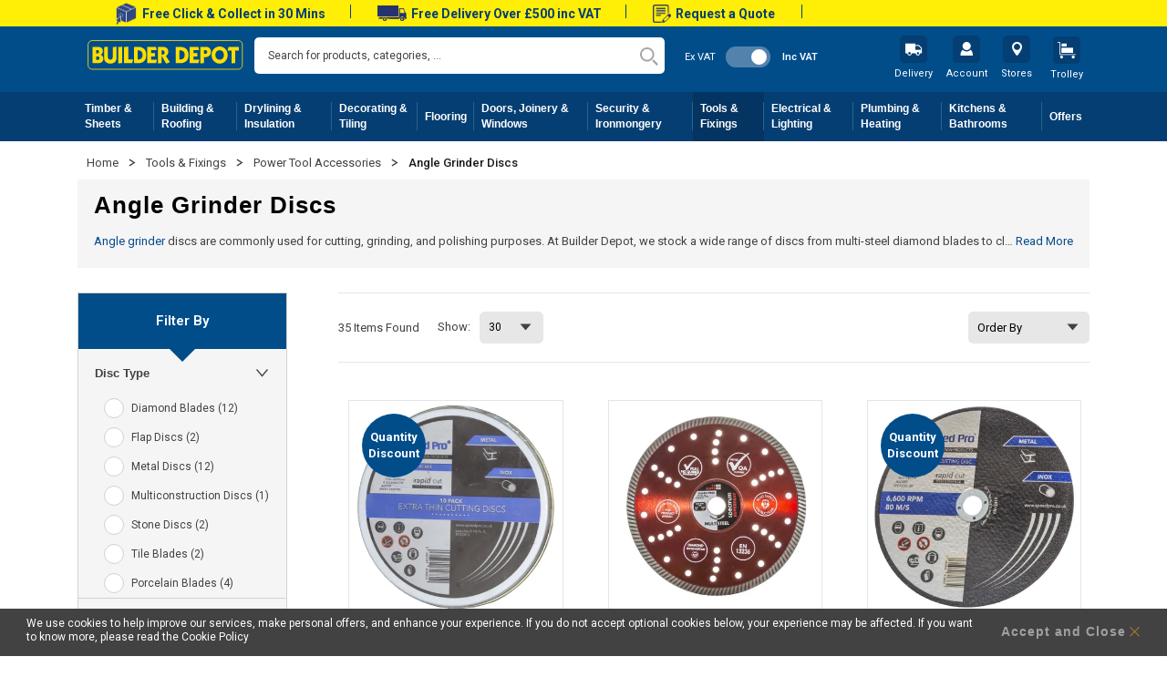

--- FILE ---
content_type: text/html; charset=UTF-8
request_url: https://www.builderdepot.co.uk/tools-fixings/power-tool-accessories/angle-grinder-discs
body_size: 80804
content:
<!doctype html>
<html lang="en">
    <head >
        <script>
    var LOCALE = 'en\u002DGB';
    var BASE_URL = 'https\u003A\u002F\u002Fwww.builderdepot.co.uk\u002F';
    var require = {
        'baseUrl': 'https\u003A\u002F\u002Fwww.builderdepot.co.uk\u002Fstatic\u002Fversion1768461015\u002Ffrontend\u002FBuilderDepot\u002Fdefault\u002Fen_GB'
    };</script>        <meta charset="utf-8"/><script type="text/javascript">(window.NREUM||(NREUM={})).init={ajax:{deny_list:["bam.nr-data.net"]},feature_flags:["soft_nav"]};(window.NREUM||(NREUM={})).loader_config={licenseKey:"42f2cc1e2b",applicationID:"368312260",browserID:"368313466"};;/*! For license information please see nr-loader-rum-1.308.0.min.js.LICENSE.txt */
(()=>{var e,t,r={163:(e,t,r)=>{"use strict";r.d(t,{j:()=>E});var n=r(384),i=r(1741);var a=r(2555);r(860).K7.genericEvents;const s="experimental.resources",o="register",c=e=>{if(!e||"string"!=typeof e)return!1;try{document.createDocumentFragment().querySelector(e)}catch{return!1}return!0};var d=r(2614),u=r(944),l=r(8122);const f="[data-nr-mask]",g=e=>(0,l.a)(e,(()=>{const e={feature_flags:[],experimental:{allow_registered_children:!1,resources:!1},mask_selector:"*",block_selector:"[data-nr-block]",mask_input_options:{color:!1,date:!1,"datetime-local":!1,email:!1,month:!1,number:!1,range:!1,search:!1,tel:!1,text:!1,time:!1,url:!1,week:!1,textarea:!1,select:!1,password:!0}};return{ajax:{deny_list:void 0,block_internal:!0,enabled:!0,autoStart:!0},api:{get allow_registered_children(){return e.feature_flags.includes(o)||e.experimental.allow_registered_children},set allow_registered_children(t){e.experimental.allow_registered_children=t},duplicate_registered_data:!1},browser_consent_mode:{enabled:!1},distributed_tracing:{enabled:void 0,exclude_newrelic_header:void 0,cors_use_newrelic_header:void 0,cors_use_tracecontext_headers:void 0,allowed_origins:void 0},get feature_flags(){return e.feature_flags},set feature_flags(t){e.feature_flags=t},generic_events:{enabled:!0,autoStart:!0},harvest:{interval:30},jserrors:{enabled:!0,autoStart:!0},logging:{enabled:!0,autoStart:!0},metrics:{enabled:!0,autoStart:!0},obfuscate:void 0,page_action:{enabled:!0},page_view_event:{enabled:!0,autoStart:!0},page_view_timing:{enabled:!0,autoStart:!0},performance:{capture_marks:!1,capture_measures:!1,capture_detail:!0,resources:{get enabled(){return e.feature_flags.includes(s)||e.experimental.resources},set enabled(t){e.experimental.resources=t},asset_types:[],first_party_domains:[],ignore_newrelic:!0}},privacy:{cookies_enabled:!0},proxy:{assets:void 0,beacon:void 0},session:{expiresMs:d.wk,inactiveMs:d.BB},session_replay:{autoStart:!0,enabled:!1,preload:!1,sampling_rate:10,error_sampling_rate:100,collect_fonts:!1,inline_images:!1,fix_stylesheets:!0,mask_all_inputs:!0,get mask_text_selector(){return e.mask_selector},set mask_text_selector(t){c(t)?e.mask_selector="".concat(t,",").concat(f):""===t||null===t?e.mask_selector=f:(0,u.R)(5,t)},get block_class(){return"nr-block"},get ignore_class(){return"nr-ignore"},get mask_text_class(){return"nr-mask"},get block_selector(){return e.block_selector},set block_selector(t){c(t)?e.block_selector+=",".concat(t):""!==t&&(0,u.R)(6,t)},get mask_input_options(){return e.mask_input_options},set mask_input_options(t){t&&"object"==typeof t?e.mask_input_options={...t,password:!0}:(0,u.R)(7,t)}},session_trace:{enabled:!0,autoStart:!0},soft_navigations:{enabled:!0,autoStart:!0},spa:{enabled:!0,autoStart:!0},ssl:void 0,user_actions:{enabled:!0,elementAttributes:["id","className","tagName","type"]}}})());var p=r(6154),m=r(9324);let h=0;const v={buildEnv:m.F3,distMethod:m.Xs,version:m.xv,originTime:p.WN},b={consented:!1},y={appMetadata:{},get consented(){return this.session?.state?.consent||b.consented},set consented(e){b.consented=e},customTransaction:void 0,denyList:void 0,disabled:!1,harvester:void 0,isolatedBacklog:!1,isRecording:!1,loaderType:void 0,maxBytes:3e4,obfuscator:void 0,onerror:void 0,ptid:void 0,releaseIds:{},session:void 0,timeKeeper:void 0,registeredEntities:[],jsAttributesMetadata:{bytes:0},get harvestCount(){return++h}},_=e=>{const t=(0,l.a)(e,y),r=Object.keys(v).reduce((e,t)=>(e[t]={value:v[t],writable:!1,configurable:!0,enumerable:!0},e),{});return Object.defineProperties(t,r)};var w=r(5701);const x=e=>{const t=e.startsWith("http");e+="/",r.p=t?e:"https://"+e};var R=r(7836),k=r(3241);const A={accountID:void 0,trustKey:void 0,agentID:void 0,licenseKey:void 0,applicationID:void 0,xpid:void 0},S=e=>(0,l.a)(e,A),T=new Set;function E(e,t={},r,s){let{init:o,info:c,loader_config:d,runtime:u={},exposed:l=!0}=t;if(!c){const e=(0,n.pV)();o=e.init,c=e.info,d=e.loader_config}e.init=g(o||{}),e.loader_config=S(d||{}),c.jsAttributes??={},p.bv&&(c.jsAttributes.isWorker=!0),e.info=(0,a.D)(c);const f=e.init,m=[c.beacon,c.errorBeacon];T.has(e.agentIdentifier)||(f.proxy.assets&&(x(f.proxy.assets),m.push(f.proxy.assets)),f.proxy.beacon&&m.push(f.proxy.beacon),e.beacons=[...m],function(e){const t=(0,n.pV)();Object.getOwnPropertyNames(i.W.prototype).forEach(r=>{const n=i.W.prototype[r];if("function"!=typeof n||"constructor"===n)return;let a=t[r];e[r]&&!1!==e.exposed&&"micro-agent"!==e.runtime?.loaderType&&(t[r]=(...t)=>{const n=e[r](...t);return a?a(...t):n})})}(e),(0,n.US)("activatedFeatures",w.B)),u.denyList=[...f.ajax.deny_list||[],...f.ajax.block_internal?m:[]],u.ptid=e.agentIdentifier,u.loaderType=r,e.runtime=_(u),T.has(e.agentIdentifier)||(e.ee=R.ee.get(e.agentIdentifier),e.exposed=l,(0,k.W)({agentIdentifier:e.agentIdentifier,drained:!!w.B?.[e.agentIdentifier],type:"lifecycle",name:"initialize",feature:void 0,data:e.config})),T.add(e.agentIdentifier)}},384:(e,t,r)=>{"use strict";r.d(t,{NT:()=>s,US:()=>u,Zm:()=>o,bQ:()=>d,dV:()=>c,pV:()=>l});var n=r(6154),i=r(1863),a=r(1910);const s={beacon:"bam.nr-data.net",errorBeacon:"bam.nr-data.net"};function o(){return n.gm.NREUM||(n.gm.NREUM={}),void 0===n.gm.newrelic&&(n.gm.newrelic=n.gm.NREUM),n.gm.NREUM}function c(){let e=o();return e.o||(e.o={ST:n.gm.setTimeout,SI:n.gm.setImmediate||n.gm.setInterval,CT:n.gm.clearTimeout,XHR:n.gm.XMLHttpRequest,REQ:n.gm.Request,EV:n.gm.Event,PR:n.gm.Promise,MO:n.gm.MutationObserver,FETCH:n.gm.fetch,WS:n.gm.WebSocket},(0,a.i)(...Object.values(e.o))),e}function d(e,t){let r=o();r.initializedAgents??={},t.initializedAt={ms:(0,i.t)(),date:new Date},r.initializedAgents[e]=t}function u(e,t){o()[e]=t}function l(){return function(){let e=o();const t=e.info||{};e.info={beacon:s.beacon,errorBeacon:s.errorBeacon,...t}}(),function(){let e=o();const t=e.init||{};e.init={...t}}(),c(),function(){let e=o();const t=e.loader_config||{};e.loader_config={...t}}(),o()}},782:(e,t,r)=>{"use strict";r.d(t,{T:()=>n});const n=r(860).K7.pageViewTiming},860:(e,t,r)=>{"use strict";r.d(t,{$J:()=>u,K7:()=>c,P3:()=>d,XX:()=>i,Yy:()=>o,df:()=>a,qY:()=>n,v4:()=>s});const n="events",i="jserrors",a="browser/blobs",s="rum",o="browser/logs",c={ajax:"ajax",genericEvents:"generic_events",jserrors:i,logging:"logging",metrics:"metrics",pageAction:"page_action",pageViewEvent:"page_view_event",pageViewTiming:"page_view_timing",sessionReplay:"session_replay",sessionTrace:"session_trace",softNav:"soft_navigations",spa:"spa"},d={[c.pageViewEvent]:1,[c.pageViewTiming]:2,[c.metrics]:3,[c.jserrors]:4,[c.spa]:5,[c.ajax]:6,[c.sessionTrace]:7,[c.softNav]:8,[c.sessionReplay]:9,[c.logging]:10,[c.genericEvents]:11},u={[c.pageViewEvent]:s,[c.pageViewTiming]:n,[c.ajax]:n,[c.spa]:n,[c.softNav]:n,[c.metrics]:i,[c.jserrors]:i,[c.sessionTrace]:a,[c.sessionReplay]:a,[c.logging]:o,[c.genericEvents]:"ins"}},944:(e,t,r)=>{"use strict";r.d(t,{R:()=>i});var n=r(3241);function i(e,t){"function"==typeof console.debug&&(console.debug("New Relic Warning: https://github.com/newrelic/newrelic-browser-agent/blob/main/docs/warning-codes.md#".concat(e),t),(0,n.W)({agentIdentifier:null,drained:null,type:"data",name:"warn",feature:"warn",data:{code:e,secondary:t}}))}},1687:(e,t,r)=>{"use strict";r.d(t,{Ak:()=>d,Ze:()=>f,x3:()=>u});var n=r(3241),i=r(7836),a=r(3606),s=r(860),o=r(2646);const c={};function d(e,t){const r={staged:!1,priority:s.P3[t]||0};l(e),c[e].get(t)||c[e].set(t,r)}function u(e,t){e&&c[e]&&(c[e].get(t)&&c[e].delete(t),p(e,t,!1),c[e].size&&g(e))}function l(e){if(!e)throw new Error("agentIdentifier required");c[e]||(c[e]=new Map)}function f(e="",t="feature",r=!1){if(l(e),!e||!c[e].get(t)||r)return p(e,t);c[e].get(t).staged=!0,g(e)}function g(e){const t=Array.from(c[e]);t.every(([e,t])=>t.staged)&&(t.sort((e,t)=>e[1].priority-t[1].priority),t.forEach(([t])=>{c[e].delete(t),p(e,t)}))}function p(e,t,r=!0){const s=e?i.ee.get(e):i.ee,c=a.i.handlers;if(!s.aborted&&s.backlog&&c){if((0,n.W)({agentIdentifier:e,type:"lifecycle",name:"drain",feature:t}),r){const e=s.backlog[t],r=c[t];if(r){for(let t=0;e&&t<e.length;++t)m(e[t],r);Object.entries(r).forEach(([e,t])=>{Object.values(t||{}).forEach(t=>{t[0]?.on&&t[0]?.context()instanceof o.y&&t[0].on(e,t[1])})})}}s.isolatedBacklog||delete c[t],s.backlog[t]=null,s.emit("drain-"+t,[])}}function m(e,t){var r=e[1];Object.values(t[r]||{}).forEach(t=>{var r=e[0];if(t[0]===r){var n=t[1],i=e[3],a=e[2];n.apply(i,a)}})}},1738:(e,t,r)=>{"use strict";r.d(t,{U:()=>g,Y:()=>f});var n=r(3241),i=r(9908),a=r(1863),s=r(944),o=r(5701),c=r(3969),d=r(8362),u=r(860),l=r(4261);function f(e,t,r,a){const f=a||r;!f||f[e]&&f[e]!==d.d.prototype[e]||(f[e]=function(){(0,i.p)(c.xV,["API/"+e+"/called"],void 0,u.K7.metrics,r.ee),(0,n.W)({agentIdentifier:r.agentIdentifier,drained:!!o.B?.[r.agentIdentifier],type:"data",name:"api",feature:l.Pl+e,data:{}});try{return t.apply(this,arguments)}catch(e){(0,s.R)(23,e)}})}function g(e,t,r,n,s){const o=e.info;null===r?delete o.jsAttributes[t]:o.jsAttributes[t]=r,(s||null===r)&&(0,i.p)(l.Pl+n,[(0,a.t)(),t,r],void 0,"session",e.ee)}},1741:(e,t,r)=>{"use strict";r.d(t,{W:()=>a});var n=r(944),i=r(4261);class a{#e(e,...t){if(this[e]!==a.prototype[e])return this[e](...t);(0,n.R)(35,e)}addPageAction(e,t){return this.#e(i.hG,e,t)}register(e){return this.#e(i.eY,e)}recordCustomEvent(e,t){return this.#e(i.fF,e,t)}setPageViewName(e,t){return this.#e(i.Fw,e,t)}setCustomAttribute(e,t,r){return this.#e(i.cD,e,t,r)}noticeError(e,t){return this.#e(i.o5,e,t)}setUserId(e,t=!1){return this.#e(i.Dl,e,t)}setApplicationVersion(e){return this.#e(i.nb,e)}setErrorHandler(e){return this.#e(i.bt,e)}addRelease(e,t){return this.#e(i.k6,e,t)}log(e,t){return this.#e(i.$9,e,t)}start(){return this.#e(i.d3)}finished(e){return this.#e(i.BL,e)}recordReplay(){return this.#e(i.CH)}pauseReplay(){return this.#e(i.Tb)}addToTrace(e){return this.#e(i.U2,e)}setCurrentRouteName(e){return this.#e(i.PA,e)}interaction(e){return this.#e(i.dT,e)}wrapLogger(e,t,r){return this.#e(i.Wb,e,t,r)}measure(e,t){return this.#e(i.V1,e,t)}consent(e){return this.#e(i.Pv,e)}}},1863:(e,t,r)=>{"use strict";function n(){return Math.floor(performance.now())}r.d(t,{t:()=>n})},1910:(e,t,r)=>{"use strict";r.d(t,{i:()=>a});var n=r(944);const i=new Map;function a(...e){return e.every(e=>{if(i.has(e))return i.get(e);const t="function"==typeof e?e.toString():"",r=t.includes("[native code]"),a=t.includes("nrWrapper");return r||a||(0,n.R)(64,e?.name||t),i.set(e,r),r})}},2555:(e,t,r)=>{"use strict";r.d(t,{D:()=>o,f:()=>s});var n=r(384),i=r(8122);const a={beacon:n.NT.beacon,errorBeacon:n.NT.errorBeacon,licenseKey:void 0,applicationID:void 0,sa:void 0,queueTime:void 0,applicationTime:void 0,ttGuid:void 0,user:void 0,account:void 0,product:void 0,extra:void 0,jsAttributes:{},userAttributes:void 0,atts:void 0,transactionName:void 0,tNamePlain:void 0};function s(e){try{return!!e.licenseKey&&!!e.errorBeacon&&!!e.applicationID}catch(e){return!1}}const o=e=>(0,i.a)(e,a)},2614:(e,t,r)=>{"use strict";r.d(t,{BB:()=>s,H3:()=>n,g:()=>d,iL:()=>c,tS:()=>o,uh:()=>i,wk:()=>a});const n="NRBA",i="SESSION",a=144e5,s=18e5,o={STARTED:"session-started",PAUSE:"session-pause",RESET:"session-reset",RESUME:"session-resume",UPDATE:"session-update"},c={SAME_TAB:"same-tab",CROSS_TAB:"cross-tab"},d={OFF:0,FULL:1,ERROR:2}},2646:(e,t,r)=>{"use strict";r.d(t,{y:()=>n});class n{constructor(e){this.contextId=e}}},2843:(e,t,r)=>{"use strict";r.d(t,{G:()=>a,u:()=>i});var n=r(3878);function i(e,t=!1,r,i){(0,n.DD)("visibilitychange",function(){if(t)return void("hidden"===document.visibilityState&&e());e(document.visibilityState)},r,i)}function a(e,t,r){(0,n.sp)("pagehide",e,t,r)}},3241:(e,t,r)=>{"use strict";r.d(t,{W:()=>a});var n=r(6154);const i="newrelic";function a(e={}){try{n.gm.dispatchEvent(new CustomEvent(i,{detail:e}))}catch(e){}}},3606:(e,t,r)=>{"use strict";r.d(t,{i:()=>a});var n=r(9908);a.on=s;var i=a.handlers={};function a(e,t,r,a){s(a||n.d,i,e,t,r)}function s(e,t,r,i,a){a||(a="feature"),e||(e=n.d);var s=t[a]=t[a]||{};(s[r]=s[r]||[]).push([e,i])}},3878:(e,t,r)=>{"use strict";function n(e,t){return{capture:e,passive:!1,signal:t}}function i(e,t,r=!1,i){window.addEventListener(e,t,n(r,i))}function a(e,t,r=!1,i){document.addEventListener(e,t,n(r,i))}r.d(t,{DD:()=>a,jT:()=>n,sp:()=>i})},3969:(e,t,r)=>{"use strict";r.d(t,{TZ:()=>n,XG:()=>o,rs:()=>i,xV:()=>s,z_:()=>a});const n=r(860).K7.metrics,i="sm",a="cm",s="storeSupportabilityMetrics",o="storeEventMetrics"},4234:(e,t,r)=>{"use strict";r.d(t,{W:()=>a});var n=r(7836),i=r(1687);class a{constructor(e,t){this.agentIdentifier=e,this.ee=n.ee.get(e),this.featureName=t,this.blocked=!1}deregisterDrain(){(0,i.x3)(this.agentIdentifier,this.featureName)}}},4261:(e,t,r)=>{"use strict";r.d(t,{$9:()=>d,BL:()=>o,CH:()=>g,Dl:()=>_,Fw:()=>y,PA:()=>h,Pl:()=>n,Pv:()=>k,Tb:()=>l,U2:()=>a,V1:()=>R,Wb:()=>x,bt:()=>b,cD:()=>v,d3:()=>w,dT:()=>c,eY:()=>p,fF:()=>f,hG:()=>i,k6:()=>s,nb:()=>m,o5:()=>u});const n="api-",i="addPageAction",a="addToTrace",s="addRelease",o="finished",c="interaction",d="log",u="noticeError",l="pauseReplay",f="recordCustomEvent",g="recordReplay",p="register",m="setApplicationVersion",h="setCurrentRouteName",v="setCustomAttribute",b="setErrorHandler",y="setPageViewName",_="setUserId",w="start",x="wrapLogger",R="measure",k="consent"},5289:(e,t,r)=>{"use strict";r.d(t,{GG:()=>s,Qr:()=>c,sB:()=>o});var n=r(3878),i=r(6389);function a(){return"undefined"==typeof document||"complete"===document.readyState}function s(e,t){if(a())return e();const r=(0,i.J)(e),s=setInterval(()=>{a()&&(clearInterval(s),r())},500);(0,n.sp)("load",r,t)}function o(e){if(a())return e();(0,n.DD)("DOMContentLoaded",e)}function c(e){if(a())return e();(0,n.sp)("popstate",e)}},5607:(e,t,r)=>{"use strict";r.d(t,{W:()=>n});const n=(0,r(9566).bz)()},5701:(e,t,r)=>{"use strict";r.d(t,{B:()=>a,t:()=>s});var n=r(3241);const i=new Set,a={};function s(e,t){const r=t.agentIdentifier;a[r]??={},e&&"object"==typeof e&&(i.has(r)||(t.ee.emit("rumresp",[e]),a[r]=e,i.add(r),(0,n.W)({agentIdentifier:r,loaded:!0,drained:!0,type:"lifecycle",name:"load",feature:void 0,data:e})))}},6154:(e,t,r)=>{"use strict";r.d(t,{OF:()=>c,RI:()=>i,WN:()=>u,bv:()=>a,eN:()=>l,gm:()=>s,mw:()=>o,sb:()=>d});var n=r(1863);const i="undefined"!=typeof window&&!!window.document,a="undefined"!=typeof WorkerGlobalScope&&("undefined"!=typeof self&&self instanceof WorkerGlobalScope&&self.navigator instanceof WorkerNavigator||"undefined"!=typeof globalThis&&globalThis instanceof WorkerGlobalScope&&globalThis.navigator instanceof WorkerNavigator),s=i?window:"undefined"!=typeof WorkerGlobalScope&&("undefined"!=typeof self&&self instanceof WorkerGlobalScope&&self||"undefined"!=typeof globalThis&&globalThis instanceof WorkerGlobalScope&&globalThis),o=Boolean("hidden"===s?.document?.visibilityState),c=/iPad|iPhone|iPod/.test(s.navigator?.userAgent),d=c&&"undefined"==typeof SharedWorker,u=((()=>{const e=s.navigator?.userAgent?.match(/Firefox[/\s](\d+\.\d+)/);Array.isArray(e)&&e.length>=2&&e[1]})(),Date.now()-(0,n.t)()),l=()=>"undefined"!=typeof PerformanceNavigationTiming&&s?.performance?.getEntriesByType("navigation")?.[0]?.responseStart},6389:(e,t,r)=>{"use strict";function n(e,t=500,r={}){const n=r?.leading||!1;let i;return(...r)=>{n&&void 0===i&&(e.apply(this,r),i=setTimeout(()=>{i=clearTimeout(i)},t)),n||(clearTimeout(i),i=setTimeout(()=>{e.apply(this,r)},t))}}function i(e){let t=!1;return(...r)=>{t||(t=!0,e.apply(this,r))}}r.d(t,{J:()=>i,s:()=>n})},6630:(e,t,r)=>{"use strict";r.d(t,{T:()=>n});const n=r(860).K7.pageViewEvent},7699:(e,t,r)=>{"use strict";r.d(t,{It:()=>a,KC:()=>o,No:()=>i,qh:()=>s});var n=r(860);const i=16e3,a=1e6,s="SESSION_ERROR",o={[n.K7.logging]:!0,[n.K7.genericEvents]:!1,[n.K7.jserrors]:!1,[n.K7.ajax]:!1}},7836:(e,t,r)=>{"use strict";r.d(t,{P:()=>o,ee:()=>c});var n=r(384),i=r(8990),a=r(2646),s=r(5607);const o="nr@context:".concat(s.W),c=function e(t,r){var n={},s={},u={},l=!1;try{l=16===r.length&&d.initializedAgents?.[r]?.runtime.isolatedBacklog}catch(e){}var f={on:p,addEventListener:p,removeEventListener:function(e,t){var r=n[e];if(!r)return;for(var i=0;i<r.length;i++)r[i]===t&&r.splice(i,1)},emit:function(e,r,n,i,a){!1!==a&&(a=!0);if(c.aborted&&!i)return;t&&a&&t.emit(e,r,n);var o=g(n);m(e).forEach(e=>{e.apply(o,r)});var d=v()[s[e]];d&&d.push([f,e,r,o]);return o},get:h,listeners:m,context:g,buffer:function(e,t){const r=v();if(t=t||"feature",f.aborted)return;Object.entries(e||{}).forEach(([e,n])=>{s[n]=t,t in r||(r[t]=[])})},abort:function(){f._aborted=!0,Object.keys(f.backlog).forEach(e=>{delete f.backlog[e]})},isBuffering:function(e){return!!v()[s[e]]},debugId:r,backlog:l?{}:t&&"object"==typeof t.backlog?t.backlog:{},isolatedBacklog:l};return Object.defineProperty(f,"aborted",{get:()=>{let e=f._aborted||!1;return e||(t&&(e=t.aborted),e)}}),f;function g(e){return e&&e instanceof a.y?e:e?(0,i.I)(e,o,()=>new a.y(o)):new a.y(o)}function p(e,t){n[e]=m(e).concat(t)}function m(e){return n[e]||[]}function h(t){return u[t]=u[t]||e(f,t)}function v(){return f.backlog}}(void 0,"globalEE"),d=(0,n.Zm)();d.ee||(d.ee=c)},8122:(e,t,r)=>{"use strict";r.d(t,{a:()=>i});var n=r(944);function i(e,t){try{if(!e||"object"!=typeof e)return(0,n.R)(3);if(!t||"object"!=typeof t)return(0,n.R)(4);const r=Object.create(Object.getPrototypeOf(t),Object.getOwnPropertyDescriptors(t)),a=0===Object.keys(r).length?e:r;for(let s in a)if(void 0!==e[s])try{if(null===e[s]){r[s]=null;continue}Array.isArray(e[s])&&Array.isArray(t[s])?r[s]=Array.from(new Set([...e[s],...t[s]])):"object"==typeof e[s]&&"object"==typeof t[s]?r[s]=i(e[s],t[s]):r[s]=e[s]}catch(e){r[s]||(0,n.R)(1,e)}return r}catch(e){(0,n.R)(2,e)}}},8362:(e,t,r)=>{"use strict";r.d(t,{d:()=>a});var n=r(9566),i=r(1741);class a extends i.W{agentIdentifier=(0,n.LA)(16)}},8374:(e,t,r)=>{r.nc=(()=>{try{return document?.currentScript?.nonce}catch(e){}return""})()},8990:(e,t,r)=>{"use strict";r.d(t,{I:()=>i});var n=Object.prototype.hasOwnProperty;function i(e,t,r){if(n.call(e,t))return e[t];var i=r();if(Object.defineProperty&&Object.keys)try{return Object.defineProperty(e,t,{value:i,writable:!0,enumerable:!1}),i}catch(e){}return e[t]=i,i}},9324:(e,t,r)=>{"use strict";r.d(t,{F3:()=>i,Xs:()=>a,xv:()=>n});const n="1.308.0",i="PROD",a="CDN"},9566:(e,t,r)=>{"use strict";r.d(t,{LA:()=>o,bz:()=>s});var n=r(6154);const i="xxxxxxxx-xxxx-4xxx-yxxx-xxxxxxxxxxxx";function a(e,t){return e?15&e[t]:16*Math.random()|0}function s(){const e=n.gm?.crypto||n.gm?.msCrypto;let t,r=0;return e&&e.getRandomValues&&(t=e.getRandomValues(new Uint8Array(30))),i.split("").map(e=>"x"===e?a(t,r++).toString(16):"y"===e?(3&a()|8).toString(16):e).join("")}function o(e){const t=n.gm?.crypto||n.gm?.msCrypto;let r,i=0;t&&t.getRandomValues&&(r=t.getRandomValues(new Uint8Array(e)));const s=[];for(var o=0;o<e;o++)s.push(a(r,i++).toString(16));return s.join("")}},9908:(e,t,r)=>{"use strict";r.d(t,{d:()=>n,p:()=>i});var n=r(7836).ee.get("handle");function i(e,t,r,i,a){a?(a.buffer([e],i),a.emit(e,t,r)):(n.buffer([e],i),n.emit(e,t,r))}}},n={};function i(e){var t=n[e];if(void 0!==t)return t.exports;var a=n[e]={exports:{}};return r[e](a,a.exports,i),a.exports}i.m=r,i.d=(e,t)=>{for(var r in t)i.o(t,r)&&!i.o(e,r)&&Object.defineProperty(e,r,{enumerable:!0,get:t[r]})},i.f={},i.e=e=>Promise.all(Object.keys(i.f).reduce((t,r)=>(i.f[r](e,t),t),[])),i.u=e=>"nr-rum-1.308.0.min.js",i.o=(e,t)=>Object.prototype.hasOwnProperty.call(e,t),e={},t="NRBA-1.308.0.PROD:",i.l=(r,n,a,s)=>{if(e[r])e[r].push(n);else{var o,c;if(void 0!==a)for(var d=document.getElementsByTagName("script"),u=0;u<d.length;u++){var l=d[u];if(l.getAttribute("src")==r||l.getAttribute("data-webpack")==t+a){o=l;break}}if(!o){c=!0;var f={296:"sha512-+MIMDsOcckGXa1EdWHqFNv7P+JUkd5kQwCBr3KE6uCvnsBNUrdSt4a/3/L4j4TxtnaMNjHpza2/erNQbpacJQA=="};(o=document.createElement("script")).charset="utf-8",i.nc&&o.setAttribute("nonce",i.nc),o.setAttribute("data-webpack",t+a),o.src=r,0!==o.src.indexOf(window.location.origin+"/")&&(o.crossOrigin="anonymous"),f[s]&&(o.integrity=f[s])}e[r]=[n];var g=(t,n)=>{o.onerror=o.onload=null,clearTimeout(p);var i=e[r];if(delete e[r],o.parentNode&&o.parentNode.removeChild(o),i&&i.forEach(e=>e(n)),t)return t(n)},p=setTimeout(g.bind(null,void 0,{type:"timeout",target:o}),12e4);o.onerror=g.bind(null,o.onerror),o.onload=g.bind(null,o.onload),c&&document.head.appendChild(o)}},i.r=e=>{"undefined"!=typeof Symbol&&Symbol.toStringTag&&Object.defineProperty(e,Symbol.toStringTag,{value:"Module"}),Object.defineProperty(e,"__esModule",{value:!0})},i.p="https://js-agent.newrelic.com/",(()=>{var e={374:0,840:0};i.f.j=(t,r)=>{var n=i.o(e,t)?e[t]:void 0;if(0!==n)if(n)r.push(n[2]);else{var a=new Promise((r,i)=>n=e[t]=[r,i]);r.push(n[2]=a);var s=i.p+i.u(t),o=new Error;i.l(s,r=>{if(i.o(e,t)&&(0!==(n=e[t])&&(e[t]=void 0),n)){var a=r&&("load"===r.type?"missing":r.type),s=r&&r.target&&r.target.src;o.message="Loading chunk "+t+" failed: ("+a+": "+s+")",o.name="ChunkLoadError",o.type=a,o.request=s,n[1](o)}},"chunk-"+t,t)}};var t=(t,r)=>{var n,a,[s,o,c]=r,d=0;if(s.some(t=>0!==e[t])){for(n in o)i.o(o,n)&&(i.m[n]=o[n]);if(c)c(i)}for(t&&t(r);d<s.length;d++)a=s[d],i.o(e,a)&&e[a]&&e[a][0](),e[a]=0},r=self["webpackChunk:NRBA-1.308.0.PROD"]=self["webpackChunk:NRBA-1.308.0.PROD"]||[];r.forEach(t.bind(null,0)),r.push=t.bind(null,r.push.bind(r))})(),(()=>{"use strict";i(8374);var e=i(8362),t=i(860);const r=Object.values(t.K7);var n=i(163);var a=i(9908),s=i(1863),o=i(4261),c=i(1738);var d=i(1687),u=i(4234),l=i(5289),f=i(6154),g=i(944),p=i(384);const m=e=>f.RI&&!0===e?.privacy.cookies_enabled;function h(e){return!!(0,p.dV)().o.MO&&m(e)&&!0===e?.session_trace.enabled}var v=i(6389),b=i(7699);class y extends u.W{constructor(e,t){super(e.agentIdentifier,t),this.agentRef=e,this.abortHandler=void 0,this.featAggregate=void 0,this.loadedSuccessfully=void 0,this.onAggregateImported=new Promise(e=>{this.loadedSuccessfully=e}),this.deferred=Promise.resolve(),!1===e.init[this.featureName].autoStart?this.deferred=new Promise((t,r)=>{this.ee.on("manual-start-all",(0,v.J)(()=>{(0,d.Ak)(e.agentIdentifier,this.featureName),t()}))}):(0,d.Ak)(e.agentIdentifier,t)}importAggregator(e,t,r={}){if(this.featAggregate)return;const n=async()=>{let n;await this.deferred;try{if(m(e.init)){const{setupAgentSession:t}=await i.e(296).then(i.bind(i,3305));n=t(e)}}catch(e){(0,g.R)(20,e),this.ee.emit("internal-error",[e]),(0,a.p)(b.qh,[e],void 0,this.featureName,this.ee)}try{if(!this.#t(this.featureName,n,e.init))return(0,d.Ze)(this.agentIdentifier,this.featureName),void this.loadedSuccessfully(!1);const{Aggregate:i}=await t();this.featAggregate=new i(e,r),e.runtime.harvester.initializedAggregates.push(this.featAggregate),this.loadedSuccessfully(!0)}catch(e){(0,g.R)(34,e),this.abortHandler?.(),(0,d.Ze)(this.agentIdentifier,this.featureName,!0),this.loadedSuccessfully(!1),this.ee&&this.ee.abort()}};f.RI?(0,l.GG)(()=>n(),!0):n()}#t(e,r,n){if(this.blocked)return!1;switch(e){case t.K7.sessionReplay:return h(n)&&!!r;case t.K7.sessionTrace:return!!r;default:return!0}}}var _=i(6630),w=i(2614),x=i(3241);class R extends y{static featureName=_.T;constructor(e){var t;super(e,_.T),this.setupInspectionEvents(e.agentIdentifier),t=e,(0,c.Y)(o.Fw,function(e,r){"string"==typeof e&&("/"!==e.charAt(0)&&(e="/"+e),t.runtime.customTransaction=(r||"http://custom.transaction")+e,(0,a.p)(o.Pl+o.Fw,[(0,s.t)()],void 0,void 0,t.ee))},t),this.importAggregator(e,()=>i.e(296).then(i.bind(i,3943)))}setupInspectionEvents(e){const t=(t,r)=>{t&&(0,x.W)({agentIdentifier:e,timeStamp:t.timeStamp,loaded:"complete"===t.target.readyState,type:"window",name:r,data:t.target.location+""})};(0,l.sB)(e=>{t(e,"DOMContentLoaded")}),(0,l.GG)(e=>{t(e,"load")}),(0,l.Qr)(e=>{t(e,"navigate")}),this.ee.on(w.tS.UPDATE,(t,r)=>{(0,x.W)({agentIdentifier:e,type:"lifecycle",name:"session",data:r})})}}class k extends e.d{constructor(e){var t;(super(),f.gm)?(this.features={},(0,p.bQ)(this.agentIdentifier,this),this.desiredFeatures=new Set(e.features||[]),this.desiredFeatures.add(R),(0,n.j)(this,e,e.loaderType||"agent"),t=this,(0,c.Y)(o.cD,function(e,r,n=!1){if("string"==typeof e){if(["string","number","boolean"].includes(typeof r)||null===r)return(0,c.U)(t,e,r,o.cD,n);(0,g.R)(40,typeof r)}else(0,g.R)(39,typeof e)},t),function(e){(0,c.Y)(o.Dl,function(t,r=!1){if("string"!=typeof t&&null!==t)return void(0,g.R)(41,typeof t);const n=e.info.jsAttributes["enduser.id"];r&&null!=n&&n!==t?(0,a.p)(o.Pl+"setUserIdAndResetSession",[t],void 0,"session",e.ee):(0,c.U)(e,"enduser.id",t,o.Dl,!0)},e)}(this),function(e){(0,c.Y)(o.nb,function(t){if("string"==typeof t||null===t)return(0,c.U)(e,"application.version",t,o.nb,!1);(0,g.R)(42,typeof t)},e)}(this),function(e){(0,c.Y)(o.d3,function(){e.ee.emit("manual-start-all")},e)}(this),function(e){(0,c.Y)(o.Pv,function(t=!0){if("boolean"==typeof t){if((0,a.p)(o.Pl+o.Pv,[t],void 0,"session",e.ee),e.runtime.consented=t,t){const t=e.features.page_view_event;t.onAggregateImported.then(e=>{const r=t.featAggregate;e&&!r.sentRum&&r.sendRum()})}}else(0,g.R)(65,typeof t)},e)}(this),this.run()):(0,g.R)(21)}get config(){return{info:this.info,init:this.init,loader_config:this.loader_config,runtime:this.runtime}}get api(){return this}run(){try{const e=function(e){const t={};return r.forEach(r=>{t[r]=!!e[r]?.enabled}),t}(this.init),n=[...this.desiredFeatures];n.sort((e,r)=>t.P3[e.featureName]-t.P3[r.featureName]),n.forEach(r=>{if(!e[r.featureName]&&r.featureName!==t.K7.pageViewEvent)return;if(r.featureName===t.K7.spa)return void(0,g.R)(67);const n=function(e){switch(e){case t.K7.ajax:return[t.K7.jserrors];case t.K7.sessionTrace:return[t.K7.ajax,t.K7.pageViewEvent];case t.K7.sessionReplay:return[t.K7.sessionTrace];case t.K7.pageViewTiming:return[t.K7.pageViewEvent];default:return[]}}(r.featureName).filter(e=>!(e in this.features));n.length>0&&(0,g.R)(36,{targetFeature:r.featureName,missingDependencies:n}),this.features[r.featureName]=new r(this)})}catch(e){(0,g.R)(22,e);for(const e in this.features)this.features[e].abortHandler?.();const t=(0,p.Zm)();delete t.initializedAgents[this.agentIdentifier]?.features,delete this.sharedAggregator;return t.ee.get(this.agentIdentifier).abort(),!1}}}var A=i(2843),S=i(782);class T extends y{static featureName=S.T;constructor(e){super(e,S.T),f.RI&&((0,A.u)(()=>(0,a.p)("docHidden",[(0,s.t)()],void 0,S.T,this.ee),!0),(0,A.G)(()=>(0,a.p)("winPagehide",[(0,s.t)()],void 0,S.T,this.ee)),this.importAggregator(e,()=>i.e(296).then(i.bind(i,2117))))}}var E=i(3969);class I extends y{static featureName=E.TZ;constructor(e){super(e,E.TZ),f.RI&&document.addEventListener("securitypolicyviolation",e=>{(0,a.p)(E.xV,["Generic/CSPViolation/Detected"],void 0,this.featureName,this.ee)}),this.importAggregator(e,()=>i.e(296).then(i.bind(i,9623)))}}new k({features:[R,T,I],loaderType:"lite"})})()})();</script>
<meta name="title" content="Angle Grinder Discs | Grinding Disc | Cutting Disks | Builder Depot"/>
<meta name="description" content="Explore our wide range of angle grinder discs, stocked from top brands such as Bosch, Ox, and Rubi. Our discs have ultimate strength and durability."/>
<meta name="keywords" content="Builders Merchant, Builder Depot, Building & Roofing, Unbeatable Prices, Decorating & Tiling, Drylining & Insulation"/>
<meta name="robots" content="INDEX,FOLLOW"/>
<meta name="viewport" content="width=device-width, initial-scale=1, maximum-scale=1.0, user-scalable=no"/>
<meta name="format-detection" content="telephone=no"/>
<title>Angle Grinder Discs | Grinding Disc | Cutting Disks | Builder Depot</title>
<link  rel="stylesheet" type="text/css"  media="all" href="https://www.builderdepot.co.uk/static/version1768461015/frontend/BuilderDepot/default/en_GB/mage/calendar.min.css" />
<link  rel="stylesheet" type="text/css"  media="all" href="https://www.builderdepot.co.uk/static/version1768461015/frontend/BuilderDepot/default/en_GB/css/styles.min.css" />
<link  rel="stylesheet" type="text/css"  media="all" href="https://www.builderdepot.co.uk/static/version1768461015/frontend/BuilderDepot/default/en_GB/Amasty_Customform/css/form-builder.min.css" />
<link  rel="stylesheet" type="text/css"  media="all" href="https://www.builderdepot.co.uk/static/version1768461015/frontend/BuilderDepot/default/en_GB/Amasty_Customform/css/form-render.min.css" />
<link  rel="stylesheet" type="text/css"  media="all" href="https://www.builderdepot.co.uk/static/version1768461015/frontend/BuilderDepot/default/en_GB/Amasty_LibSwiperJs/vendor/swiper/swiper.min.css" />
<link  rel="stylesheet" type="text/css"  media="all" href="https://www.builderdepot.co.uk/static/version1768461015/frontend/BuilderDepot/default/en_GB/Vaimo_Menu/css/lib/jquery.mmenu.all.min.css" />
<link  rel="stylesheet" type="text/css"  media="all" href="https://www.builderdepot.co.uk/static/version1768461015/frontend/BuilderDepot/default/en_GB/Trustpilot_Reviews/css/trustpilot.min.css" />
<link  rel="stylesheet" type="text/css"  media="all" href="https://www.builderdepot.co.uk/static/version1768461015/frontend/BuilderDepot/default/en_GB/Amasty_ShopbyBase/css/chosen/chosen.min.css" />
<link  rel="stylesheet" type="text/css"  media="all" href="https://www.builderdepot.co.uk/static/version1768461015/frontend/BuilderDepot/default/en_GB/Algolia_AlgoliaSearch/internals/autocomplete.min.css" />
<link  rel="stylesheet" type="text/css"  media="all" href="https://www.builderdepot.co.uk/static/version1768461015/frontend/BuilderDepot/default/en_GB/Algolia_AlgoliaSearch/internals/grid.min.css" />
<link  rel="stylesheet" type="text/css"  media="all" href="https://www.builderdepot.co.uk/static/version1768461015/frontend/BuilderDepot/default/en_GB/Algolia_AlgoliaSearch/internals/algolia-reset.min.css" />
<link  rel="stylesheet" type="text/css"  media="all" href="https://www.builderdepot.co.uk/static/version1768461015/frontend/BuilderDepot/default/en_GB/Algolia_AlgoliaSearch/internals/instantsearch.v3.min.css" />
<link  rel="stylesheet" type="text/css"  media="all" href="https://www.builderdepot.co.uk/static/version1768461015/frontend/BuilderDepot/default/en_GB/Algolia_AlgoliaSearch/internals/recommend.min.css" />
<link  rel="stylesheet" type="text/css"  media="all" href="https://www.builderdepot.co.uk/static/version1768461015/frontend/BuilderDepot/default/en_GB/Algolia_AlgoliaSearch/internals/cms-trending-items.min.css" />
<link  rel="stylesheet" type="text/css"  media="all" href="https://www.builderdepot.co.uk/static/version1768461015/frontend/BuilderDepot/default/en_GB/Anowave_Ec/css/ec.min.css" />
<link  rel="stylesheet" type="text/css"  media="print" href="https://www.builderdepot.co.uk/static/version1768461015/frontend/BuilderDepot/default/en_GB/css/print.min.css" />
<link  rel="icon" sizes="32x32" href="https://www.builderdepot.co.uk/static/version1768461015/frontend/BuilderDepot/default/en_GB/Magento_Theme/favicon.ico" />
<script  type="text/javascript"  src="https://www.builderdepot.co.uk/static/version1768461015/frontend/BuilderDepot/default/en_GB/requirejs/require.min.js"></script>
<script  type="text/javascript"  src="https://www.builderdepot.co.uk/static/version1768461015/frontend/BuilderDepot/default/en_GB/requirejs-min-resolver.min.js"></script>
<script  type="text/javascript"  src="https://www.builderdepot.co.uk/static/version1768461015/frontend/BuilderDepot/default/en_GB/mage/requirejs/mixins.min.js"></script>
<script  type="text/javascript"  src="https://www.builderdepot.co.uk/static/version1768461015/frontend/BuilderDepot/default/en_GB/Vaimo_JavascriptMixinFlags/js/mixin-filter.min.js"></script>
<script  type="text/javascript"  src="https://www.builderdepot.co.uk/static/version1768461015/frontend/BuilderDepot/default/en_GB/requirejs-config.min.js"></script>
<script  type="text/javascript"  src="https://www.builderdepot.co.uk/static/version1768461015/frontend/BuilderDepot/default/en_GB/Magento_Theme/js/responsivelyLazy.min.js"></script>
<script  type="text/javascript"  src="https://www.builderdepot.co.uk/static/version1768461015/frontend/BuilderDepot/default/en_GB/Anowave_Ec/js/ec.min.js"></script>
<script  type="text/javascript"  src="https://www.builderdepot.co.uk/static/version1768461015/frontend/BuilderDepot/default/en_GB/Anowave_Ec4/js/ec4.min.js"></script>
<script  type="text/javascript"  src="https://www.builderdepot.co.uk/static/version1768461015/frontend/BuilderDepot/default/en_GB/BuilderDepot_Ec/js/bd-ec.min.js"></script>
<link  rel="stylesheet" type="text/css" href="https://fonts.googleapis.com/css?family=Roboto:100,300,400,500,600,700" />
<link  rel="icon" type="image/x-icon" href="https://www.builderdepot.co.uk/media/favicon/stores/1/bd_official_favicon.png" />
<link  rel="shortcut icon" type="image/x-icon" href="https://www.builderdepot.co.uk/media/favicon/stores/1/bd_official_favicon.png" />
<link  rel="canonical" href="https://www.builderdepot.co.uk/tools-fixings/power-tool-accessories/angle-grinder-discs" />
<!--4e9f614929f8c1a3d191edf4494c56e5-->
<!--14F3GvIcaJDscAtxbmWrBH9pei5eMlaR-->
<!--hf9vnMNMP6mODwW3V2tGiB0mHRR4kM3e-->
<meta name="ahrefs-site-verification" content="1eda28b85768622c2bf08cd00687032cb242ae7376b3bb6d409de5e0a78e6703">

<script type="text/javascript">
(function () {
    try {
        const url = new URL(window.location.href);
        const regionId = url.searchParams.get("region_id");

        const regionToStore = {
            "100001": "default",
            "100002": "default",
            "200001": "zone2",
            "200002": "zone2",
            "300001": "zone3",
            "300002": "zone3",
            "400001": "zone4",
            "400002": "zone4"
        };

        function getCookie(name) {
            const match = document.cookie.match(new RegExp('(^| )' + name + '=([^;]+)'));
            return match ? match[2] : null;
        }

        const lastRegionId = sessionStorage.getItem('region_id');
        const targetStore = regionToStore[regionId]; 
        const currentStore = getCookie('store'); // e.g., "zone4" 
        console.log('reg:' + regionId);
        console.log('lrID: ' + lastRegionId);
        console.log('ts: ' + targetStore);
        console.log('cs: ' + currentStore); 

        // Only redirect if:
        // store cookie doesn't match target
        // OR
        // region_id is new and valid
        if (
            (currentStore && targetStore && (currentStore !== targetStore)) ||
            (regionId && (regionId !== lastRegionId) && targetStore) || (regionId && !(lastRegionId))
        ) {
            console.log('Change Store');
            sessionStorage.setItem('region_id', regionId);

            url.searchParams.delete("region_id");
            const cleanedUrl = url.pathname + (url.searchParams.toString() ? '?' + url.searchParams.toString() : '');
            const encodedPath = encodeURIComponent(cleanedUrl);

            if(currentStore){
                window.location.replace(`/stores/store/switch/___store/${targetStore}/___from_store/${currentStore}/?redirect_url=${encodedPath}`);
            }
            else{
                window.location.replace(`/stores/store/switch/___store/${targetStore}/___from_store/default/?redirect_url=${encodedPath}`);
            }
            
        }
    } catch (e) {
        console.error("Region switch error", e);
    }
})();
</script>

<style>

.amgdprcookie-bar-template{
position: fixed !important;
width: 100%;
z-index: 999 !important;
}

    .opc-payment-additional.discount-code {
        display: none;
    }

    .search-autocomplete {
        display: none !important;
    }


    .customer-account-login .column.main>.widget.block-static-block {
        max-width: 995px;
        margin: 20px auto 0;
        color: #000;
        padding: 30px 24px;
        background: #fff;
        box-sizing: border-box;
        border: solid 1px #e5e5e5;
    }

.home-carousel>ul.slick-dots{
display: none !important
}


.slick-arrow{
background: rgba(252,252,252,.7) !important
}



@media only screen and (max-width: 767px){

.amgdprjs-bar-template{
position: fixed !important;
width: 100%;
z-index: 999 !important;
}



product-item-info>.product>.new-in:after {
  display:block;
  width:98px;
  height:auto;
  padding:2%;
  top:0;
  left:0;
  text-transform:uppercase;
  border-radius:0;
  font-size:11px;
}


.product.media>.new-in:after{
font-size:11px;
}

}

.shopfinder-index-shop #map-canvas { height: 100% !important; }

</style>
<meta name="p:domain_verify" content="2f43f1b0507f493d5209a643e272fb27" />
<!--bTAwRRDkd9UbzvCtwXc1YIUI9MbRdcpn-->            <script type="text/x-magento-init">
        {
            "*": {
                "Magento_PageCache/js/form-key-provider": {
                    "isPaginationCacheEnabled":
                        0                }
            }
        }
    </script>
<script data-ommit="true" nonce="ZnM5ZHlxMjFnNnNhY3huemU1bnozamp0aG5oaG80MnY="></script>

<script data-ommit="true" nonce="ZnM5ZHlxMjFnNnNhY3huemU1bnozamp0aG5oaG80MnY=">

	window.dataLayer = window.dataLayer || [];

		
	window.AEC = window.AEC || {};

		
	AEC.Const = 
	{
		TIMING_CATEGORY_ADD_TO_CART:		'Add To Cart Time',
		TIMING_CATEGORY_REMOVE_FROM_CART:	'Remove From Cart Time',
		TIMING_CATEGORY_PRODUCT_CLICK:		'Product Detail Click Time',
		TIMING_CATEGORY_CHECKOUT:			'Checkout Time',
		TIMING_CATEGORY_CHECKOUT_STEP:		'Checkout Step Time',
		TIMING_CATEGORY_PRODUCT_WISHLIST:	'Add to Wishlist Time',
		TIMING_CATEGORY_PRODUCT_COMPARE:	'Add to Compare Time'
	};

	AEC.Const.URL 					= 'https://www.builderdepot.co.uk/';
	AEC.Const.VARIANT_DELIMITER 	= '-';
	AEC.Const.VARIANT_DELIMITER_ATT = ':';

		
	AEC.Const.CHECKOUT_STEP_SHIPPING 	= 1;
	AEC.Const.CHECKOUT_STEP_PAYMENT  	= 2;
	AEC.Const.CHECKOUT_STEP_ORDER  		= 3;

		
	AEC.Const.DIMENSION_SEARCH = 5;

	
	AEC.Const.COOKIE_DIRECTIVE 								= false;
	AEC.Const.COOKIE_DIRECTIVE_ENGINE 						= 0;
	AEC.Const.COOKIE_DIRECTIVE_SEGMENT_MODE 				= false;
	AEC.Const.COOKIE_DIRECTIVE_SEGMENT_MODE_EVENTS			= ["cookieConsentGranted"];	
	AEC.Const.COOKIE_DIRECTIVE_CONSENT_GRANTED_EVENT 		= "cookieConsentGranted";
	AEC.Const.COOKIE_DIRECTIVE_CONSENT_DECLINE_EVENT 		= "cookieConsentDeclined";
	

		
	AEC.Const.COOKIE_DIRECTIVE_CONSENT_GRANTED = AEC.CookieConsent.getConsent("cookieConsentGranted");


	
	AEC.Const.COOKIE_DIRECTIVE_OVERRIDE_DECLINE = false;
	
		
	AEC.Const.CATALOG_CATEGORY_ADD_TO_CART_REDIRECT_EVENT = "catalogCategoryAddToCartRedirect";

		
	AEC.Message = 
	{
		confirm: 			 false,
		confirmRemoveTitle:  "Are you sure?",
		confirmRemove: 		 "Are you sure you would like to remove this item from the shopping cart?"
	};
			
	AEC.storeName 			= "Default Store View";
	AEC.currencyCode	 	= "GBP";
	AEC.useDefaultValues 	= false;
	AEC.facebook 			= false;
	AEC.facebookInitParams 	= [];

		
	AEC.SUPER = [];

		
	AEC.CONFIGURABLE_SIMPLES = [];

	
	AEC.BUNDLE = {"bundles":[],"options":[]};

	
	AEC.localStorage = false;

		
	AEC.summary = true;

	
	AEC.reset = true;

	
	AEC.tax = 1;

	
	AEC.simples = true;
	
</script>
<script data-ommit="true" nonce="ZnM5ZHlxMjFnNnNhY3huemU1bnozamp0aG5oaG80MnY=">

    (summary => 
    {
    	if (summary)
    	{
        	let getSummary = (event) => 
        	{
            	AEC.Request.post("https:\/\/www.builderdepot.co.uk\/datalayer\/index\/cart\/",{ event:event }, (response) => 
            	{
                	dataLayer.push(response);
               	});
            };

            ['ec.cookie.remove.item.data','ec.cookie.update.item.data','ec.cookie.add.data'].forEach(event => 
            {
            	AEC.EventDispatcher.on(event, (event => 
            	{
                	return () => 
                	{
                    	setTimeout(() => { getSummary(event); }, 2000);
                    };
                })(event));
            });
    	}
    })(AEC.summary);
	
</script><script data-ommit="true" nonce="ZnM5ZHlxMjFnNnNhY3huemU1bnozamp0aG5oaG80MnY=">

    if ('undefined' !== typeof AEC && AEC.GA4)
    {
    	AEC.GA4.enabled = true;

    	    	
    	AEC.GA4.conversion_event = "purchase";

    	    	
    	AEC.GA4.currency = "GBP";

    	    	
    	AEC.GA4.quote = [];
    }
    
</script><script data-ommit="true" nonce="ZnM5ZHlxMjFnNnNhY3huemU1bnozamp0aG5oaG80MnY=">

		
	window.dataLayer = window.dataLayer || [];

	
	
		
	var dataLayerTransport = (function()
	{
		var data = [];
		
		return {
			data:[],
			push: function(data)
			{
				this.data.push(data);
				
				return this;
			},
			serialize: function()
			{
				return this.data;
			}
		}	
	})();
	
</script><script data-ommit="true" nonce="ZnM5ZHlxMjFnNnNhY3huemU1bnozamp0aG5oaG80MnY=">

	/* Dynamic remarketing */
	window.google_tag_params = window.google_tag_params || {};

	/* Default pagetype */
	window.google_tag_params.ecomm_pagetype = "category";

	/* Grouped products collection */
	window.G = [];

	/**
	 * Global revenue 
	 */
	window.revenue = 0;

	/**
	 * DoubleClick
	 */
	window.DoubleClick = 
	{
		DoubleClickRevenue:	 	0,
		DoubleClickTransaction: 0,
		DoubleClickQuantity: 	0
	};
	
	
	AEC.Cookie.visitor({"pageType":"category","websiteCountry":"GB","websiteLanguage":"en_GB","visitorLoginState":"Logged out","visitorLifetimeValue":0,"visitorExistingCustomer":"No","clientStatus":"Not client","page_top_category":"tools-fixings","page_mid_category":"power-tool-accessories","page_2_category":"angle-grinder-discs","visitorType":"NOT LOGGED IN","currentStore":"Default Store View"}).push(dataLayer, false);
	
</script>
<script nonce="ZnM5ZHlxMjFnNnNhY3huemU1bnozamp0aG5oaG80MnY=">(function(w,d,s,l,i){w[l]=w[l]||[];w[l].push({'gtm.start':
new Date().getTime(),event:'gtm.js'});var f=d.getElementsByTagName(s)[0],
j=d.createElement(s),dl=l!='dataLayer'?'&l='+l:'';j.async=true;j.nonce='ZnM5ZHlxMjFnNnNhY3huemU1bnozamp0aG5oaG80MnY=';j.src=
'https://www.googletagmanager.com/gtm.js?id='+i+dl;f.parentNode.insertBefore(j,f);
})(window,document,'script','dataLayer','GTM-57N6D8H');</script>
<!-- End Google Tag Manager -->

<script data-ommit="true" nonce="ZnM5ZHlxMjFnNnNhY3huemU1bnozamp0aG5oaG80MnY=">

    	
</script>
<script data-ommit="true" nonce="ZnM5ZHlxMjFnNnNhY3huemU1bnozamp0aG5oaG80MnY=">AEC.Bind.apply({"performance":false})</script>
<link rel="stylesheet" type="text/css" media="all" href="https://maxcdn.bootstrapcdn.com/font-awesome/latest/css/font-awesome.min.css">

<meta property="og:type" content="product.group"/>
<meta property="og:title" content="Angle&#x20;Grinder&#x20;Discs&#x20;&#x7C;&#x20;Grinding&#x20;Disc&#x20;&#x7C;&#x20;Cutting&#x20;Disks&#x20;&#x7C;&#x20;Builder&#x20;Depot"/>
<meta property="og:description" content="Explore&#x20;our&#x20;wide&#x20;range&#x20;of&#x20;angle&#x20;grinder&#x20;discs,&#x20;stocked&#x20;from&#x20;top&#x20;brands&#x20;such&#x20;as&#x20;Bosch,&#x20;Ox,&#x20;and&#x20;Rubi.&#x20;Our&#x20;discs&#x20;have&#x20;ultimate&#x20;strength&#x20;and&#x20;durability."/>
<meta property="og:url" content="https://www.builderdepot.co.uk/tools-fixings/power-tool-accessories/angle-grinder-discs"/>
<meta property="og:site_name" content="Builder Depot"/>
<meta property="og:image" content="https://www.builderdepot.co.uk/media/catalog/category/angle-grinder-discs.jpg"/>
<meta property="og:image:width" content="500"/>
<meta property="og:image:height" content="500"/>
<script type="application/ld+json">{"@context":"http:\/\/schema.org","@type":"WebSite","url":"https:\/\/www.builderdepot.co.uk\/","name":"Builder Depot","about":"Builder Depot is London's leading independent builders merchant.\r\n\r\nWe have 4 branches in north London all with plenty of off street parking. We pride ourselves in offering an enormous range and depth of stock as well as unbeatable prices."}</script><script type="application/ld+json">{"@context":"http:\/\/schema.org","@type":"HardwareStore","@id":"https:\/\/www.builderdepot.co.uk\/","name":"Builder Depot LTD","description":"Builder Depot is one of the UK leading independent builders merchants focused on catering to the trade. We offer a convenient service at the lowest price.","telephone":"020 8920 0800","email":"info@builderdepot.co.uk","address":{"@type":"PostalAddress","addressCountry":"","addressLocality":"London","addressRegion":"","streetAddress":"17 Station Road","postalCode":"N11 1QJ"},"sameAs":[["https:\/\/www.facebook.com\/builderdepotuk\/","https:\/\/twitter.com\/builder_depot","https:\/\/www.instagram.com\/builder_depot\/","https:\/\/www.pinterest.co.uk\/Builder_Depot\/","https:\/\/uk.linkedin.com\/company\/builder-depot"]],"image":"https:\/\/www.builderdepot.co.uk\/media\/seller_image\/default\/builderdepotlogo.png","priceRange":"\u00a30-1500","url":"https:\/\/www.builderdepot.co.uk\/"}</script><script type="application/ld+json">{"@context":"http:\/\/schema.org","@type":"BreadcrumbList","itemListElement":[{"@type":"ListItem","item":{"@id":"https:\/\/www.builderdepot.co.uk\/tools-fixings","name":"Tools & Fixings"},"position":1},{"@type":"ListItem","item":{"@id":"https:\/\/www.builderdepot.co.uk\/tools-fixings\/power-tool-accessories","name":"Power Tool Accessories"},"position":2},{"@type":"ListItem","item":{"@id":"https:\/\/www.builderdepot.co.uk\/tools-fixings\/power-tool-accessories\/angle-grinder-discs","name":"Angle Grinder Discs"},"position":3}]}</script><script>
    
	window.algoliaConfig = {"instant":{"enabled":true,"selector":".columns","isAddToCartEnabled":false,"addToCartParams":{"action":"https:\/\/www.builderdepot.co.uk\/checkout\/cart\/add\/","formKey":"OYBqiygjw2dDPxa3","redirectUrlParam":"uenc"},"infiniteScrollEnabled":true,"urlTrackedParameters":["query","attribute:*","index"],"isSearchBoxEnabled":true,"isVisualMerchEnabled":false,"categorySeparator":" \/\/\/ ","categoryPageIdAttribute":"categoryPageId","isCategoryNavigationEnabled":false,"hidePagination":false},"autocomplete":{"enabled":false,"selector":".algolia-search-input","sections":[{"name":"pages","label":"Pages","hitsPerPage":"2"}],"nbOfProductsSuggestions":6,"nbOfCategoriesSuggestions":2,"nbOfQueriesSuggestions":0,"isDebugEnabled":false,"isNavigatorEnabled":true,"debounceMilliseconds":300,"minimumCharacters":0},"landingPage":{"query":"","configuration":"[]"},"recommend":{"enabledFBT":false,"enabledRelated":false,"enabledFBTInCart":false,"enabledRelatedInCart":false,"limitFBTProducts":8,"limitRelatedProducts":8,"limitTrendingItems":6,"enabledTrendItems":1,"trendItemFacetName":null,"trendItemFacetValue":null,"isTrendItemsEnabledInPDP":0,"isTrendItemsEnabledInCartPage":0,"isAddToCartEnabledInFBT":false,"isAddToCartEnabledInRelatedProduct":false,"isAddToCartEnabledInTrendsItem":false,"FBTTitle":"Frequently bought together","relatedProductsTitle":"Related products","trendingItemsTitle":"Trending items","addToCartParams":{"action":"https:\/\/www.builderdepot.co.uk\/checkout\/cart\/add\/","formKey":"OYBqiygjw2dDPxa3","redirectUrlParam":"uenc"}},"extensionVersion":"3.13.2","applicationId":"9OOJ1GZKPC","indexName":"production_default","apiKey":"OTRmYjIwOGE0YjYyNTVlOWIyMzgzNWZhOWNkMTZjOWVjYjdmOGZhMDFjNTYwNzc2ZTg2NmUzMDQyMjQwZTlhMnRhZ0ZpbHRlcnM9","attributeFilter":[],"facets":[{"attribute":"price","type":"slider","label":"Price","searchable":"2","create_rule":"2"},{"attribute":"categories","type":"conjunctive","label":"Categories","searchable":"2","create_rule":"2"},{"attribute":"brand","type":"conjunctive","label":"Brand","searchable":"1","create_rule":"2"},{"attribute":"custom_stock_status","type":"conjunctive","label":"","searchable":"3","create_rule":"2"},{"attribute":"exclude_recommendation","type":"conjunctive","label":"","searchable":"3","create_rule":"2"},{"attribute":"exclude_search","type":"conjunctive","label":"","searchable":"3","create_rule":"2"},{"attribute":"zone","type":"conjunctive","label":"","searchable":"3","create_rule":"2"},{"attribute":"out_of_zone","type":"conjunctive","label":"","searchable":"3","create_rule":"2"}],"areCategoriesInFacets":true,"hitsPerPage":30,"sortingIndices":[{"attribute":"price","sort":"asc","sortLabel":"Lowest price","name":"production_default_products_price_default_asc","label":"Lowest price","ranking":["asc(price.GBP.default)","typo","geo","words","filters","proximity","attribute","exact","custom"]},{"attribute":"price","sort":"desc","sortLabel":"Highest price","name":"production_default_products_price_default_desc","label":"Highest price","ranking":["desc(price.GBP.default)","typo","geo","words","filters","proximity","attribute","exact","custom"]},{"attribute":"created_at","sort":"desc","sortLabel":"Newest first","name":"production_default_products_created_at_desc","label":"Newest first","ranking":["desc(created_at)","typo","geo","words","filters","proximity","attribute","exact","custom"]}],"isSearchPage":false,"isCategoryPage":false,"isLandingPage":false,"removeBranding":false,"productId":null,"priceKey":".GBP.default","priceGroup":null,"origFormatedVar":"price.GBP.default_original_formated","tierFormatedVar":"price.GBP.default_tier_formated","currencyCode":"GBP","currencySymbol":"\u00a3","priceFormat":{"pattern":"\u00a3%s","precision":2,"requiredPrecision":2,"decimalSymbol":".","groupSymbol":",","groupLength":3,"integerRequired":false},"maxValuesPerFacet":10,"autofocus":true,"resultPageUrl":"https:\/\/www.builderdepot.co.uk\/catalogsearch\/result\/","request":{"query":"","refinementKey":"","refinementValue":"","categoryId":"","landingPageId":"","path":"","level":"","parentCategory":"","childCategories":[],"url":"https:\/\/www.builderdepot.co.uk\/tools-fixings\/power-tool-accessories\/angle-grinder-discs"},"showCatsNotIncludedInNavigation":false,"showSuggestionsOnNoResultsPage":true,"baseUrl":"https:\/\/www.builderdepot.co.uk","popularQueries":["Caple Chimney Cooker Hood 600mm Stainless Steel filter","Mdf","PLYWOOD","timber","door","fire door","doors","fence panel","brick","cement"],"useAdaptiveImage":false,"urls":{"logo":"https:\/\/www.builderdepot.co.uk\/static\/version1768461015\/frontend\/BuilderDepot\/default\/en_GB\/Algolia_AlgoliaSearch\/images\/algolia-logo-blue.svg"},"cookieConfiguration":{"consentCookieName":"user_allowed_save_cookie","cookieAllowButtonSelector":"#btn-cookie-allow","cookieRestrictionModeEnabled":false,"cookieDuration":"15552000000"},"ccAnalytics":{"enabled":true,"ISSelector":".ais-Hits-item a.result, .ais-InfiniteHits-item a.result","conversionAnalyticsMode":"place_order","addToCartSelector":".action.primary.tocart","orderedProductIds":[]},"isPersonalizationEnabled":true,"personalization":{"enabled":true,"viewedEvents":{"viewProduct":{"eventName":"Viewed Product","enabled":true,"method":"viewedObjectIDs"}},"clickedEvents":{"productClicked":{"eventName":"Product Clicked","enabled":true,"selector":".ais-Hits-item a.result, .ais-InfiniteHits-item a.result,.product-item-info a.product-item-link,.product-item-info a.product-item-photo,.product-item-name a.product-item-link","method":"clickedObjectIDs"},"productRecommended":{"eventName":"Recommended Product Clicked","enabled":true,"selector":".products-upsell .product-item","method":"clickedObjectIDs"}},"filterClicked":{"eventName":"Filter Clicked","enabled":true,"method":"clickedFilters"}},"analytics":{"enabled":true,"delay":"3000","triggerOnUiInteraction":"1","pushInitialSearch":"0"},"now":1769731200,"queue":{"isEnabled":true,"nbOfJobsToRun":20,"retryLimit":3,"nbOfElementsPerIndexingJob":300},"isPreventBackendRenderingEnabled":true,"translations":{"to":"to","or":"or","go":"Go","popularQueries":"You can try one of the popular search queries","seeAll":"See all products","allDepartments":"All departments","seeIn":"See products in","orIn":"or in","noProducts":"No products for query","noResults":"No results","refine":"Refine","selectedFilters":"Selected Filters","clearAll":"Clear all","previousPage":"Previous page","nextPage":"Next page","searchFor":"Search for products","relevance":"Relevance","categories":"Categories","products":"Products","suggestions":"Suggestions","searchBy":"Search by","searchForFacetValuesPlaceholder":"Search for other ...","showMore":"Show more products","searchTitle":"Search results for","placeholder":"Search for products, categories, ...","addToCart":"Add to Trolley"}};
</script>
<style>
	.ec-gtm-cookie-directive > div { background: #ffffff; color: #000000; -webkit-border-radius: 8px; -moz-border-radius: 8px; -ms-border-radius: 8px; -o-border-radius: 8px; border-radius: 8px;  }
    .ec-gtm-cookie-directive > div > div > div { padding-left: 0px; }
	.ec-gtm-cookie-directive > div > div > div a.action.accept,
    .ec-gtm-cookie-directive > div > div > div a.action.accept-all { color: #8bc53f; }
	.ec-gtm-cookie-directive > div > div > div a.action.refuse,
    .ec-gtm-cookie-directive > div > div > div a.action.customize { color: #000000; }
	.ec-gtm-cookie-directive > div > div > div .ec-gtm-cookie-directive-note-toggle { color: #8bc53f; }
    .ec-gtm-cookie-directive-segments { background: #ffffff; }
    .ec-gtm-cookie-directive-segments > div input[type="checkbox"] + label:before { border:1px solid #000000; }  
    .ec-gtm-cookie-directive .consent-logo { width: 0px; }
    
</style>    
<script type="application/ld+json">{"@context":"http:\/\/schema.org\/","@type":"WebPage","url":"https:\/\/www.builderdepot.co.uk\/tools-fixings\/power-tool-accessories\/angle-grinder-discs","mainEntity":{"@context":"http:\/\/schema.org","@type":"OfferCatalog","name":"Angle Grinder Discs","url":"https:\/\/www.builderdepot.co.uk\/tools-fixings\/power-tool-accessories\/angle-grinder-discs","numberOfItems":30,"itemListElement":[]},"speakable":{"@type":"SpeakableSpecification","cssSelector":[".category-description"],"xpath":["\/html\/head\/title"]}}</script></head>
    <body data-container="body"
          data-mage-init='{"loaderAjax": {}, "loader": { "icon": "https://www.builderdepot.co.uk/static/version1768461015/frontend/BuilderDepot/default/en_GB/images/loader-2.gif"}}'
        id="html-body" class="page-with-filter page-products categorypath-tools-fixings-power-tool-accessories-angle-grinder-discs category-angle-grinder-discs page-layout-2columns-left catalog-category-view page-layout-category-full-width">
        
<script type="text/x-magento-init">
    {
        "*": {
            "Magento_PageBuilder/js/widget-initializer": {
                "config": {"[data-content-type=\"slider\"][data-appearance=\"default\"]":{"Magento_PageBuilder\/js\/content-type\/slider\/appearance\/default\/widget":false},"[data-content-type=\"map\"]":{"Magento_PageBuilder\/js\/content-type\/map\/appearance\/default\/widget":false},"[data-content-type=\"row\"]":{"Magento_PageBuilder\/js\/content-type\/row\/appearance\/default\/widget":false},"[data-content-type=\"tabs\"]":{"Magento_PageBuilder\/js\/content-type\/tabs\/appearance\/default\/widget":false},"[data-content-type=\"slide\"]":{"Magento_PageBuilder\/js\/content-type\/slide\/appearance\/default\/widget":{"buttonSelector":".pagebuilder-slide-button","showOverlay":"hover","dataRole":"slide"}},"[data-content-type=\"banner\"]":{"Magento_PageBuilder\/js\/content-type\/banner\/appearance\/default\/widget":{"buttonSelector":".pagebuilder-banner-button","showOverlay":"hover","dataRole":"banner"}},"[data-content-type=\"buttons\"]":{"Magento_PageBuilder\/js\/content-type\/buttons\/appearance\/inline\/widget":false},"[data-content-type=\"products\"][data-appearance=\"carousel\"]":{"Magento_PageBuilder\/js\/content-type\/products\/appearance\/carousel\/widget":false},"[data-content-type=\"dotdigitalgroup_form\"]":{"Dotdigitalgroup_PageBuilder\/js\/content-type\/dotdigitalgroup-form\/appearance\/default\/widget":false}},
                "breakpoints": {"desktop":{"label":"Desktop","stage":true,"default":true,"class":"desktop-switcher","icon":"Magento_PageBuilder::css\/images\/switcher\/switcher-desktop.svg","conditions":{"min-width":"1024px"},"options":{"products":{"default":{"slidesToShow":"5"}}}},"tablet":{"conditions":{"max-width":"1024px","min-width":"768px"},"options":{"products":{"default":{"slidesToShow":"4"},"continuous":{"slidesToShow":"3"}}}},"mobile":{"label":"Mobile","stage":true,"class":"mobile-switcher","icon":"Magento_PageBuilder::css\/images\/switcher\/switcher-mobile.svg","media":"only screen and (max-width: 768px)","conditions":{"max-width":"768px","min-width":"640px"},"options":{"products":{"default":{"slidesToShow":"3"}}}},"mobile-small":{"conditions":{"max-width":"640px"},"options":{"products":{"default":{"slidesToShow":"2"},"continuous":{"slidesToShow":"1"}}}}}            }
        }
    }
</script>

<div class="cookie-status-message" id="cookie-status">
    The store will not work correctly when cookies are disabled.</div>
<script type="text&#x2F;javascript">document.querySelector("#cookie-status").style.display = "none";</script>
<script type="text/x-magento-init">
    {
        "*": {
            "cookieStatus": {}
        }
    }
</script>

<script type="text/x-magento-init">
    {
        "*": {
            "mage/cookies": {
                "expires": null,
                "path": "\u002F",
                "domain": ".www.builderdepot.co.uk",
                "secure": true,
                "lifetime": "3600"
            }
        }
    }
</script>
    <noscript>
        <div class="message global noscript">
            <div class="content">
                <p>
                    <strong>JavaScript seems to be disabled in your browser.</strong>
                    <span>
                        For the best experience on our site, be sure to turn on Javascript in your browser.                    </span>
                </p>
            </div>
        </div>
    </noscript>
<script>    require.config({
        map: {
            '*': {
                wysiwygAdapter: 'mage/adminhtml/wysiwyg/tiny_mce/tinymceAdapter'
            }
        }
    });</script><!-- ko scope: 'company' -->
<div class="message company-warning _hidden" data-bind="css: { _hidden: !isCompanyBlocked() }">
<span>
<!-- ko i18n: 'Your company account is blocked and you cannot place orders. If you have questions, please contact your company administrator.' --><!-- /ko -->
</span>
</div>
<!-- /ko -->
<script type="text/x-magento-init">
    {
        "*": {
            "Magento_Ui/js/core/app": {
                "components": {
                    "company": {
                        "component": "Magento_Company/js/view/company",
                        "logoutUrl": "https://www.builderdepot.co.uk/customer/account/logout/"
                    }
                }
            }
        }
    }
</script>

<script>
    window.cookiesConfig = window.cookiesConfig || {};
    window.cookiesConfig.secure = true;
</script><script>    require.config({
        paths: {
            googleMaps: 'https\u003A\u002F\u002Fmaps.googleapis.com\u002Fmaps\u002Fapi\u002Fjs\u003Fv\u003D3\u0026key\u003D'
        },
        config: {
            'Magento_PageBuilder/js/utils/map': {
                style: '',
            },
            'Magento_PageBuilder/js/content-type/map/preview': {
                apiKey: '',
                apiKeyErrorMessage: 'You\u0020must\u0020provide\u0020a\u0020valid\u0020\u003Ca\u0020href\u003D\u0027https\u003A\u002F\u002Fwww.builderdepot.co.uk\u002Fadminhtml\u002Fsystem_config\u002Fedit\u002Fsection\u002Fcms\u002F\u0023cms_pagebuilder\u0027\u0020target\u003D\u0027_blank\u0027\u003EGoogle\u0020Maps\u0020API\u0020key\u003C\u002Fa\u003E\u0020to\u0020use\u0020a\u0020map.'
            },
            'Magento_PageBuilder/js/form/element/map': {
                apiKey: '',
                apiKeyErrorMessage: 'You\u0020must\u0020provide\u0020a\u0020valid\u0020\u003Ca\u0020href\u003D\u0027https\u003A\u002F\u002Fwww.builderdepot.co.uk\u002Fadminhtml\u002Fsystem_config\u002Fedit\u002Fsection\u002Fcms\u002F\u0023cms_pagebuilder\u0027\u0020target\u003D\u0027_blank\u0027\u003EGoogle\u0020Maps\u0020API\u0020key\u003C\u002Fa\u003E\u0020to\u0020use\u0020a\u0020map.'
            },
        }
    });</script><script>
    require.config({
        shim: {
            'Magento_PageBuilder/js/utils/map': {
                deps: ['googleMaps']
            }
        }
    });</script>
    <script>
        window.isGdprCookieEnabled = true;

        require(['Amasty_GdprFrontendUi/js/modal-show'], function (modalConfigInit) {
            modalConfigInit({"isDeclineEnabled":0,"barLocation":0,"policyText":"We use cookies to help improve our services, make personal offers, and enhance your experience. If you do not accept optional cookies below, your experience may be affected. If you want to know more, please read the <a href=\"https:\/\/www.builderdepot.co.uk\/cookie-policy\" title=\"Cookie Policy\" target=\"_blank\">Cookie Policy<\/a>","firstShowProcess":"0","cssConfig":{"backgroundColor":null,"policyTextColor":null,"textColor":null,"titleColor":null,"linksColor":null,"acceptBtnColor":null,"acceptBtnColorHover":null,"acceptBtnTextColor":null,"acceptBtnTextColorHover":null,"acceptBtnOrder":null,"allowBtnTextColor":null,"allowBtnTextColorHover":null,"allowBtnColor":null,"allowBtnColorHover":null,"allowBtnOrder":null,"declineBtnTextColorHover":null,"declineBtnColorHover":null,"declineBtnTextColor":null,"declineBtnColor":null,"declineBtnOrder":null},"isPopup":false,"isModal":false,"className":"amgdprjs-bar-template","buttons":[{"label":"Accept and Close","dataJs":"accept","class":"-allow -save","action":"allowCookies"},{"label":"Custom Settings","dataJs":"settings","class":"-settings"}],"template":"<div role=\"alertdialog\"\n     tabindex=\"-1\"\n     class=\"_show amgdprcookie-bar-container <% if (data.isPopup) { %>-popup<% } %>\" data-amcookie-js=\"bar\">\n    <button class=\"action-close\" data-amcookie-js=\"close-cookiebar\" type=\"button\">\n        <span data-bind=\"i18n: 'Close'\"><\/span>\n    <\/button>\n    <div class=\"amgdprcookie-bar-block\">\n        <p class=\"amgdprcookie-policy\"><%= data.policyText %><\/p>\n        <div class=\"amgdprcookie-buttons-block\">\n            <% _.each(data.buttons, function(button) { %>\n            <button class=\"amgdprcookie-button <%= button.class %>\" disabled data-amgdprcookie-js=\"<%= button.dataJs %>\"><%= button.label %><\/button>\n            <% }); %>\n        <\/div>\n    <\/div>\n<\/div>\n\n<style>\n    .amgdprcookie-bar-container {\n        background-color: <%= css.backgroundColor %>\n    }\n\n    .amgdprcookie-bar-container .amgdprcookie-policy {\n        color: <%= css.policyTextColor %>;\n    }\n\n    .amgdprcookie-bar-container .amgdprcookie-text {\n        color: <%= css.textColor %>;\n    }\n\n    .amgdprcookie-bar-container .amgdprcookie-header {\n        color: <%= css.titleColor %>;\n    }\n\n    .amgdprcookie-bar-container .amgdprcookie-link,\n    .amgdprcookie-bar-container .amgdprcookie-policy a {\n        color: <%= css.linksColor %>;\n    }\n\n    .amgdprcookie-bar-container .amgdprcookie-button.-save {\n        order: <%= css.acceptBtnOrder %>;\n        background-color: <%= css.acceptBtnColor %>;\n        border-color: <%= css.acceptBtnColor %>;\n        color: <%= css.acceptBtnTextColor %>;\n    }\n\n    .amgdprcookie-bar-container .amgdprcookie-button.-save:hover {\n        background-color: <%= css.acceptBtnColorHover %>;\n        border-color: <%= css.acceptBtnColorHover %>;\n        color: <%= css.acceptBtnTextColorHover %>;\n    }\n\n    .amgdprcookie-bar-container .amgdprcookie-button.-settings {\n        order: <%= css.allowBtnOrder %>;\n        background-color: <%= css.allowBtnColor %>;\n        border-color: <%= css.allowBtnColor %>;\n        color: <%= css.allowBtnTextColor %>;\n    }\n\n    .amgdprcookie-bar-container .amgdprcookie-button.-settings:hover {\n        background-color: <%= css.allowBtnColorHover %>;\n        border-color: <%= css.allowBtnColorHover %>;\n        color: <%= css.allowBtnTextColorHover %>;\n    }\n\n    .amgdprcookie-bar-container .amgdprcookie-button.-decline {\n        order: <%= css.declineBtnOrder %>;\n        background-color: <%= css.declineBtnColor %>;\n        border-color: <%= css.declineBtnColor %>;\n        color: <%= css.declineBtnTextColor %>;\n    }\n\n    .amgdprcookie-bar-container .amgdprcookie-button.-decline:hover {\n        background-color: <%= css.declineBtnColorHover %>;\n        border-color: <%= css.declineBtnColorHover %>;\n        color: <%= css.declineBtnTextColorHover %>;\n    }\n<\/style>\n"});
        });
    </script>
    <script type="text/x-magento-init">
        {
            "*": {
                "Magento_Ui/js/core/app": {"components":{"gdpr-cookie-modal":{"cookieText":"We use cookies to help improve our services, make personal offers, and enhance your experience. If you do not accept optional cookies below, your experience may be affected. If you want to know more, please read the <a href=\"https:\/\/www.builderdepot.co.uk\/cookie-policy\" title=\"Cookie Policy\" target=\"_blank\">Cookie Policy<\/a>","firstShowProcess":"0","acceptBtnText":null,"declineBtnText":null,"settingsBtnText":null,"isDeclineEnabled":0,"component":"Amasty_GdprFrontendUi\/js\/cookies","children":{"gdpr-cookie-settings-modal":{"component":"Amasty_GdprFrontendUi\/js\/modal\/cookie-settings"}}}}}            }
        }
    </script>
    <!-- ko scope: 'gdpr-cookie-modal' -->
        <!--ko template: getTemplate()--><!-- /ko -->
    <!-- /ko -->
    <style>
        .amgdprjs-bar-template {
            z-index: 15;
                    bottom: 0;
                }
    </style>

<!-- Google Tag Manager (noscript) -->
<noscript><iframe src="https://www.googletagmanager.com/ns.html?id=GTM-57N6D8H"
height="0" width="0" style="display:none;visibility:hidden"></iframe></noscript>
<!-- End Google Tag Manager (noscript) -->
    <script>
        require.config({
            paths: {
                'dmpt':  '//r1-t.trackedlink.net/_dmpt'
            }
        });
    </script>
    <script type="text/x-magento-init">
        {
            "*": {
                "dmpt": {}
            }
        }
    </script>
<div class="widget block block-static-block">
    <div class="top-bar-wrapper">
<div class="top-bar-inner-wrapper">
<div class="top-bar-wrapper-element"><a href="/click-and-collect"> <img class="icon cc-box" src="https://www.builderdepot.co.uk/media/.renditions/wysiwyg/cc_box_iconv1.png" alt="Click and Collect Icon" width="367" height="390"> <span class="desktop-text">Free Click &amp; Collect as Fast as 30 Minutes from New Southgate Store</span> <span class="mobile-text">Free Click &amp; Collect in 30 Mins</span> </a></div>
<div class="top-bar-wrapper-element"><a href="/delivery-information"> <img class="icon delivery" src="https://www.builderdepot.co.uk/media/.renditions/wysiwyg/delivery_iconv1.png" alt="Free Delivery Icon" width="394" height="219"> Free Delivery Over £500 inc VAT </a></div>
<div class="top-bar-wrapper-element"><a href="/request-a-quote"> <img class="icon quote" src="https://www.builderdepot.co.uk/media/.renditions/wysiwyg/quote_form_iconv1.png" alt="Request a Quote Icon" width="354" height="354"> Request a Quote </a></div>
<div class="top-bar-wrapper-element trustpilot">
<div class="trustpilot-widget" data-locale="en-GB" data-template-id="5419b732fbfb950b10de65e5" data-businessunit-id="4ed163ce000064000511a811" data-style-height="24px" data-style-width="100%">&nbsp;</div>
</div>
</div>
</div>
<p><script type="text/javascript">
    require([
        'BuilderDepot_ClickAndCollect/js/mobile-carousel-top-bar'
    ], function(initTopBar){
        initTopBar('.top-bar-inner-wrapper');
    });
</script>
</p></div>
<script type="application/javascript">
    window.__vaimoJavascriptMixinFlags = ["catalog_category_view"];
</script>
<div class="page-wrapper"><header class="page-header"><div class="panel wrapper"><div class="panel header"><div class="switcher switcher-vat" data-ui-id="vat-switcher" id="switcher-vat">
    <div class="actions dropdown options switcher-options">
                        <div class="tax-view view-1                ">
                                    <a href="#" data-post='{"action":"https:\/\/www.builderdepot.co.uk\/vat\/type\/switchaction\/","data":{"type_id":1,"uenc":"aHR0cHM6Ly93d3cuYnVpbGRlcmRlcG90LmNvLnVrL3Rvb2xzLWZpeGluZ3MvcG93ZXItdG9vbC1hY2Nlc3Nvcmllcy9hbmdsZS1ncmluZGVyLWRpc2Nz"}}'>
                        Ex VAT                    </a>
                                </div>
                        <div class="tax-view view-2                current ">
                                    <span>
                        Inc VAT                    </span>
                                </div>
            </div>
</div>
<ul class="header links">
<script>
    window.zoneConfig = {};
    window.zoneConfig = {"postCodes":{"AD":{"pattern_1":{"example":"AD100","pattern":"^AD\\d{3}$"}},"AM":{"pattern_1":{"example":"123456","pattern":"^[0-9]{6}$"}},"AR":{"pattern_1":{"example":"1234","pattern":"^[0-9]{4}$"},"pattern_2":{"example":"A1234BCD","pattern":"^[a-zA-z]{1}[0-9]{4}[a-zA-z]{3}$"}},"AS":{"pattern_1":{"example":"12345","pattern":"^[0-9]{5}$"}},"AT":{"pattern_1":{"example":"1234","pattern":"^[0-9]{4}$"}},"AU":{"pattern_1":{"example":"1234","pattern":"^[0-9]{4}$"}},"AX":{"pattern_1":{"example":"22123","pattern":"^22\\d{3}$"}},"AZ":{"pattern_1":{"example":"1234","pattern":"^[0-9]{4}$"},"pattern_2":{"example":"123456","pattern":"^[0-9]{6}$"}},"BA":{"pattern_1":{"example":"12345","pattern":"^[0-9]{5}$"}},"BB":{"pattern_1":{"example":"BB12345","pattern":"^(BB\\d{5})?$"}},"BD":{"pattern_1":{"example":"1234","pattern":"^[0-9]{4}$"}},"BE":{"pattern_1":{"example":"1234","pattern":"^[0-9]{4}$"}},"BG":{"pattern_1":{"example":"1234","pattern":"^[0-9]{4}$"}},"BH":{"pattern_1":{"example":"323","pattern":"^((1[0-2]|[1-9])\\d{2})?$"}},"BM":{"pattern_1":{"example":"MA 02","pattern":"^[A-Z]{2}[ ]?[A-Z0-9]{2}$"}},"BN":{"pattern_1":{"example":"AB1234","pattern":"^[a-zA-z]{2}[0-9]{4}$"}},"BR":{"pattern_1":{"example":"12345678","pattern":"^[0-9]{8}$"},"pattern_2":{"example":"12345-678","pattern":"^[0-9]{5}\\-[0-9]{3}$"}},"BY":{"pattern_1":{"example":"123456","pattern":"^[0-9]{6}$"}},"CA":{"pattern_1":{"example":"A1B 2C3","pattern":"^[a-zA-z]{1}[0-9]{1}[a-zA-z]{1}\\s[0-9]{1}[a-zA-z]{1}[0-9]{1}$"},"pattern_2":{"example":"A1B2C3","pattern":"^[a-zA-z]{1}[0-9]{1}[a-zA-z]{1}[0-9]{1}[a-zA-z]{1}[0-9]{1}$"},"pattern_3":{"example":"A1B","pattern":"^[a-zA-z]{1}[0-9]{1}[a-zA-z]{1}$"}},"CC":{"pattern_1":{"example":"6799","pattern":"^6799$"}},"CH":{"pattern_1":{"example":"1234","pattern":"^[0-9]{4}$"}},"CK":{"pattern_1":{"example":"1234","pattern":"^\\d{4}$"}},"CL":{"pattern_1":{"example":"1234567","pattern":"^\\d{7}$"}},"CN":{"pattern_1":{"example":"123456","pattern":"^[0-9]{6}$"}},"CR":{"pattern_1":{"example":"12345 or 123-1234","pattern":"^\\d{4,5}|\\d{3}-\\d{4}$"}},"CS":{"pattern_1":{"example":"12345","pattern":"^[0-9]{5}$"}},"CU":{"pattern_1":{"example":"12345","pattern":"^[0-9]{5}$"}},"CV":{"pattern_1":{"example":"1234","pattern":"^\\d{4}$"}},"CX":{"pattern_1":{"example":"6798","pattern":"^6798$"}},"CY":{"pattern_1":{"example":"1234","pattern":"^[0-9]{4}$"}},"CZ":{"pattern_1":{"example":"123 45","pattern":"^[0-9]{3}\\s[0-9]{2}$"}},"DE":{"pattern_1":{"example":"12345","pattern":"^[0-9]{5}$"}},"DK":{"pattern_1":{"example":"1234","pattern":"^[0-9]{4}$"}},"DO":{"pattern_1":{"example":"12345","pattern":"^\\d{5}$"}},"DZ":{"pattern_1":{"example":"12345","pattern":"^[0-9]{5}$"}},"EC":{"pattern_1":{"example":"A1234B or AB123456 or 123456","pattern":"^([A-Z]\\d{4}[A-Z]|(?:[A-Z]{2})?\\d{6})?$"}},"EE":{"pattern_1":{"example":"12345","pattern":"^[0-9]{5}$"}},"EG":{"pattern_1":{"example":"12345","pattern":"^\\d{5}$"}},"ES":{"pattern_1":{"example":"12345","pattern":"^[0-9]{5}$"}},"ET":{"pattern_1":{"example":"1234","pattern":"^\\d{4}$"}},"FI":{"pattern_1":{"example":"12345","pattern":"^[0-9]{5}$"}},"FK":{"pattern_1":{"example":"FIQQ 1ZZ","pattern":"^FIQQ 1ZZ$"}},"FM":{"pattern_1":{"example":"96941","pattern":"^(9694[1-4])([ \\-]\\d{4})?$"}},"FO":{"pattern_1":{"example":"123","pattern":"^\\d{3}$"}},"FR":{"pattern_1":{"example":"12345","pattern":"^[0-9]{5}$"}},"GB":{"pattern_1":{"example":"AB12 3CD","pattern":"^[a-zA-Z]{2}[0-9]{2}\\s?[0-9]{1}[a-zA-Z]{2}$"},"pattern_2":{"example":"A1B 2CD","pattern":"^[a-zA-Z]{1}[0-9]{1}[a-zA-Z]{1}\\s?[0-9]{1}[a-zA-Z]{2}$"},"pattern_3":{"example":"AB1 2CD","pattern":"^[a-zA-Z]{2}[0-9]{1}\\s?[0-9]{1}[a-zA-Z]{2}$"},"pattern_4":{"example":"AB1C 2DF","pattern":"^[a-zA-Z]{2}[0-9]{1}[a-zA-Z]{1}\\s?[0-9]{1}[a-zA-Z]{2}$"},"pattern_5":{"example":"A12 3BC","pattern":"^[a-zA-Z]{1}[0-9]{2}\\s?[0-9]{1}[a-zA-Z]{2}$"},"pattern_6":{"example":"A1 2BC","pattern":"^[a-zA-Z]{1}[0-9]{1}\\s?[0-9]{1}[a-zA-Z]{2}$"}},"GE":{"pattern_1":{"example":"1234","pattern":"^[0-9]{4}$"}},"GF":{"pattern_1":{"example":"12345","pattern":"^[0-9]{5}$"}},"GG":{"pattern_1":{"example":"GY10 2AB","pattern":"^[gG][yY]([1-9]|10)\\s?[0-9]{1}[a-zA-Z]{2}$"}},"GH":{"pattern_1":{"example":"GA18400","pattern":"^[A-Z][A-Z0-9]\\d{3,5}$"}},"GL":{"pattern_1":{"example":"1234","pattern":"^[0-9]{4}$"}},"GN":{"pattern_1":{"example":"123","pattern":"^\\d{3}$"}},"GP":{"pattern_1":{"example":"12345","pattern":"^[0-9]{5}$"}},"GR":{"pattern_1":{"example":"123 45","pattern":"^[0-9]{3}\\s[0-9]{2}$"}},"GS":{"pattern_1":{"example":"SIQQ 1ZZ","pattern":"^SIQQ 1ZZ$"}},"GT":{"pattern_1":{"example":"12345","pattern":"^\\d{5}$"}},"GU":{"pattern_1":{"example":"12345","pattern":"^[0-9]{5}$"}},"GW":{"pattern_1":{"example":"1234","pattern":"^\\d{4}$"}},"HM":{"pattern_1":{"example":"1234","pattern":"^\\d{4}$"}},"HN":{"pattern_1":{"example":"12345","pattern":"^(?:\\d{5})?$"}},"HR":{"pattern_1":{"example":"12345","pattern":"^[0-9]{5}$"}},"HT":{"pattern_1":{"example":"1234","pattern":"^\\d{4}$"}},"HU":{"pattern_1":{"example":"1234","pattern":"^[0-9]{4}$"}},"IC":{"pattern_1":{"example":"12345","pattern":"^[0-9]{5}$"}},"ID":{"pattern_1":{"example":"12345","pattern":"^[0-9]{5}$"}},"IL":{"pattern_1":{"example":"6687865","pattern":"^[0-9]{7}$"}},"IM":{"pattern_1":{"example":"IM1 1AD","pattern":"^IM\\d[\\dA-Z]?[ ]?\\d[ABD-HJLN-UW-Z]{2}$"}},"IN":{"pattern_1":{"example":"123456","pattern":"^[0-9]{6}$"}},"IO":{"pattern_1":{"example":"BBND 1ZZ","pattern":"^BBND 1ZZ$"}},"IS":{"pattern_1":{"example":"123","pattern":"^[0-9]{3}$"}},"IQ":{"pattern_1":{"example":"12345","pattern":"^\\d{5}$"}},"IT":{"pattern_1":{"example":"12345","pattern":"^[0-9]{5}$"}},"JE":{"pattern_1":{"example":"JE2 4PJ","pattern":"^[jJ][eE][1-5]{1}\\s?[0-9]{1}[a-zA-Z]{2}$"}},"JO":{"pattern_1":{"example":"12345","pattern":"^\\d{5}$"}},"JP":{"pattern_1":{"example":"123-4567","pattern":"^[0-9]{3}-[0-9]{4}$"},"pattern_2":{"example":"1234567","pattern":"^[0-9]{7}$"}},"KE":{"pattern_1":{"example":"12345","pattern":"^[0-9]{5}$"}},"KG":{"pattern_1":{"example":"123456","pattern":"^[0-9]{6}$"}},"KR":{"pattern_1":{"example":"123-456","pattern":"^[0-9]{3}-[0-9]{3}$"},"pattern_2":{"example":"12345","pattern":"^[0-9]{5}$"}},"KH":{"pattern_1":{"example":"12345","pattern":"^\\d{5}$"}},"KW":{"pattern_1":{"example":"12345","pattern":"^\\d{5}$"}},"KZ":{"pattern_1":{"example":"123456","pattern":"^[0-9]{6}$"}},"LA":{"pattern_1":{"example":"12345","pattern":"^\\d{5}$"}},"LB":{"pattern_1":{"example":"1234 5678","pattern":"^(\\d{4}([ ]?\\d{4})?)?$"}},"LI":{"pattern_1":{"example":"1234","pattern":"^[0-9]{4}$"}},"LK":{"pattern_1":{"example":"12345","pattern":"^\\d{5}$"}},"LT":{"pattern_1":{"example":"12345","pattern":"^[0-9]{5}$"}},"LU":{"pattern_1":{"example":"1234","pattern":"^[0-9]{4}$"}},"LV":{"pattern_1":{"example":"1234","pattern":"^[0-9]{4}$"}},"MA":{"pattern_1":{"example":"12345","pattern":"^[0-9]{5}$"}},"MC":{"pattern_1":{"example":"12345","pattern":"^[0-9]{5}$"}},"MD":{"pattern_1":{"example":"1234","pattern":"^[0-9]{4}$"}},"ME":{"pattern_1":{"example":"81101","pattern":"^8\\d{4}$"}},"MG":{"pattern_1":{"example":"123","pattern":"^[0-9]{3}$"}},"MH":{"pattern_1":{"example":"12345","pattern":"^[0-9]{5}$"}},"MK":{"pattern_1":{"example":"1234","pattern":"^[0-9]{4}$"}},"MN":{"pattern_1":{"example":"123456","pattern":"^[0-9]{6}$"}},"MP":{"pattern_1":{"example":"12345","pattern":"^[0-9]{5}$"}},"MS":{"pattern_1":{"example":"MSR1250","pattern":"^MSR\\s?\\d{4}$"}},"MQ":{"pattern_1":{"example":"12345","pattern":"^[0-9]{5}$"}},"MT":{"pattern_1":{"example":"ABC 1234","pattern":"^[a-zA-Z]{3}\\s[0-9]{4}$"},"pattern_2":{"example":"ABC 123","pattern":"^[a-zA-Z]{3}\\s[0-9]{3}$"},"pattern_3":{"example":"ABC 12","pattern":"^[a-zA-Z]{3}\\s[0-9]{2}$"}},"MU":{"pattern_1":{"example":"A1201 or 80110","pattern":"^([AR]|[0-9])\\d{4,5}$"}},"MV":{"pattern_1":{"example":"12345","pattern":"^[0-9]{5}$"},"pattern_2":{"example":"1234","pattern":"^[0-9]{4}$"}},"MX":{"pattern_1":{"example":"12345","pattern":"^[0-9]{5}$"}},"MY":{"pattern_1":{"example":"12345","pattern":"^[0-9]{5}$"}},"NC":{"pattern_1":{"example":"98800","pattern":"^988\\d{2}$"}},"NE":{"pattern_1":{"example":"1234","pattern":"^\\d{4}$"}},"NF":{"pattern_1":{"example":"2899","pattern":"^2899$"}},"NG":{"pattern_1":{"example":"123456","pattern":"^(\\d{6})?$"}},"NI":{"pattern_1":{"example":"22500","pattern":"^\\d{5}$"}},"NL":{"pattern_1":{"example":"1234 AB\/1234AB","pattern":"^[1-9][0-9]{3}\\s?[a-zA-Z]{2}$"}},"NO":{"pattern_1":{"example":"1234","pattern":"^[0-9]{4}$"}},"NP":{"pattern_1":{"example":"12345","pattern":"^\\d{5}$"}},"NZ":{"pattern_1":{"example":"1234","pattern":"^\\d{4}$"}},"OM":{"pattern_1":{"example":"PC 123 or 123","pattern":"^(PC )?\\d{3}$"}},"PA":{"pattern_1":{"example":"1234","pattern":"^\\d{4}$"}},"PF":{"pattern_1":{"example":"98701","pattern":"^987\\d{2}$"}},"PG":{"pattern_1":{"example":"123","pattern":"^\\d{3}$"}},"PH":{"pattern_1":{"example":"1234","pattern":"^[0-9]{4}$"}},"PK":{"pattern_1":{"example":"12345","pattern":"^[0-9]{5}$"}},"PL":{"pattern_1":{"example":"12-345","pattern":"^[0-9]{2}-[0-9]{3}$"}},"PM":{"pattern_1":{"example":"97500","pattern":"^9[78]5\\d{2}$"}},"PN":{"pattern_1":{"example":"PCRN 1ZZ","pattern":"^PCRN 1ZZ$"}},"PR":{"pattern_1":{"example":"12345","pattern":"^[0-9]{5}$"}},"PT":{"pattern_1":{"example":"1234","pattern":"^[0-9]{4}$"},"pattern_2":{"example":"1234-567","pattern":"^[0-9]{4}-[0-9]{3}$"}},"PW":{"pattern_1":{"example":"96939 or 96940","pattern":"^(?:96939|96940)$"}},"PY":{"pattern_1":{"example":"1234","pattern":"^\\d{4}$"}},"RE":{"pattern_1":{"example":"12345","pattern":"^[0-9]{5}$"}},"RO":{"pattern_1":{"example":"123456","pattern":"^[0-9]{6}$"}},"RS":{"pattern_1":{"example":"123456","pattern":"^\\d{6}$"}},"RU":{"pattern_1":{"example":"123456","pattern":"^[0-9]{6}$"}},"SA":{"pattern_1":{"example":"12345","pattern":"^\\d{5}$"}},"SE":{"pattern_1":{"example":"123 45","pattern":"^[0-9]{3}\\s[0-9]{2}$"}},"SG":{"pattern_1":{"example":"123456","pattern":"^[0-9]{6}$"}},"SI":{"pattern_1":{"example":"1234","pattern":"^[0-9]{4}$"}},"SK":{"pattern_1":{"example":"123 45","pattern":"^[0-9]{3}\\s[0-9]{2}$"}},"SH":{"pattern_1":{"example":"ASCN 1ZZ","pattern":"^(ASCN|STHL) 1ZZ$"}},"SJ":{"pattern_1":{"example":"1234","pattern":"^\\d{4}$"}},"SM":{"pattern_1":{"example":"47890","pattern":"^4789\\d$"}},"SN":{"pattern_1":{"example":"12345","pattern":"^\\d{5}$"}},"SO":{"pattern_1":{"example":"12345","pattern":"^\\d{5}$"}},"SZ":{"pattern_1":{"example":"A123","pattern":"^[a-zA-Z]{1}[0-9]{3}$"}},"TC":{"pattern_1":{"example":"TKCA 1ZZ","pattern":"^TKCA 1ZZ$"}},"TH":{"pattern_1":{"example":"12345","pattern":"^[0-9]{5}$"}},"TJ":{"pattern_1":{"example":"123456","pattern":"^[0-9]{6}$"}},"TM":{"pattern_1":{"example":"123456","pattern":"^[0-9]{6}$"}},"TN":{"pattern_1":{"example":"1234","pattern":"^\\d{4}$"}},"TR":{"pattern_1":{"example":"12345","pattern":"^[0-9]{5}$"}},"TT":{"pattern_1":{"example":"120110","pattern":"^\\d{6}$"}},"TW":{"pattern_1":{"example":"12345","pattern":"^[0-9]{5}$"},"pattern_2":{"example":"123","pattern":"^[0-9]{3}$"}},"UA":{"pattern_1":{"example":"12345","pattern":"^[0-9]{5}$"}},"US":{"pattern_1":{"example":"12345-6789","pattern":"^[0-9]{5}\\-[0-9]{4}$"},"pattern_2":{"example":"12345","pattern":"^[0-9]{5}$"}},"UY":{"pattern_1":{"example":"12345","pattern":"^[0-9]{5}$"}},"UZ":{"pattern_1":{"example":"123456","pattern":"^[0-9]{6}$"}},"VA":{"pattern_1":{"example":"00120","pattern":"^00120$"}},"VE":{"pattern_1":{"example":"1234","pattern":"^\\d{4}$"}},"VI":{"pattern_1":{"example":"12345","pattern":"^[0-9]{5}$"}},"WF":{"pattern_1":{"example":"98601","pattern":"^986\\d{2}$"}},"XK":{"pattern_1":{"example":"12345","pattern":"^\\d{5}$"}},"XY":{"pattern_1":{"example":"12345","pattern":"^[0-9]{5}$"}},"YT":{"pattern_1":{"example":"97601","pattern":"^976\\d{2}$"}},"ZA":{"pattern_1":{"example":"1234","pattern":"^[0-9]{4}$"}},"ZM":{"pattern_1":{"example":"12345","pattern":"^\\d{5}$"}}},"updateUrl":"https:\/\/www.builderdepot.co.uk\/zones\/zone\/update\/","cookie_var":"pc","whiteListPostCodes":["AL1","AL10","AL2","AL4","AL9","E1","E10","E11","E12","E13","E14","E15","E16","E17","E18","E20","E1W","E2","E3","E4","E5","E6","E7","E77","E8","E9","E98","EC1A","EC1M","EC1N","EC1P","EC1R","EC1V","EC1Y","EC2A","EC2M","EC2N","EC2P","EC2R","EC2V","EC2Y","EC3A","EC3M","EC3N","EC3P","EC3R","EC3V","EC4A","EC4M","EC4N","EC4P","EC4R","EC4V","EC4Y","EC50","EN1","EN10","EN11","EN2","EN3","EN4","EN5","EN6","EN7","EN8","EN9","HA0","HA1","HA2","HA3","HA4","HA5","HA6","HA7","HA8","HA9","IG1","IG10","IG2","IG3","IG4","IG5","IG6","IG7","IG8","IG9","N1","N1C","N10","N11","N12","N13","N14","N15","N16","N17","N18","N19","N1P","N2","N20","N21","N22","N3","N4","N5","N6","N7","N8","N81","N9","NW1","NW10","NW11","NW1W","NW2","NW26","NW3","NW4","NW5","NW6","NW7","NW8","NW9","SE1","SW10","SW11","SW12","SW13","SW14","SW15","SW16","SW17","SW18","SW19","SW1A","SW1E","SW1H","SW1P","SW1V","SW1W","SW1X","SW1Y","SW2","SW3","SW4","SW5","SW6","SW7","SW8","SW9","SW20","SW95","SW99","TW1","TW10","TW2","TW3","TW4","TW5","TW6","TW7","TW8","TW9","TW13","TW14","UB1","UB10","UB11","UB18","UB2","UB3","UB4","UB5","UB6","UB7","UB8","UB9","W10","W11","W12","W13","W14","W1A","W1B","W1C","W1D","W1F","W1G","W1H","W1J","W1K","W1S","W1T","W1U","W1W","W2","W3","W4","W5","W6","W7","W8","W9","WC1A","WC1B","WC1E","WC1H","WC1N","WC1R","WC1V","WC1X","WC2A","WC2B","WC2E","WC2H","WC2N","WC2R","WD17","WD18","WD19","WD23","WD24","WD25","WD3","WD4","WD5","WD6","WD7","WD99","AL3","AL5","AL6","AL7","AL8","BN1","BN10","BN11","BN12","BN13","BN14","BN15","BN16","BN17","BN18","BN2","BN20","BN21","BN22","BN23","BN24","BN25","BN26","BN27","BN3","BN41","BN42","BN43","BN44","BN45","BN5","BN50","BN51","BN52","BN6","BN7","BN8","BN88","BN9","BN99","BR1","BR2","BR3","BR4","BR5","BR6","BR7","BR8","CM0","CM1","CM11","CM12","CM13","CM14","CM15","CM16","CM17","CM18","CM19","CM2","CM20","CM21","CM22","CM23","CM24","CM3","CM4","CM5","CM6","CM7","CM77","CM8","CM9","CM92","CM98","CM99","CR0","CR2","CR3","CR4","CR44","CR5","CR6","CR7","CR8","CR9","CR90","CT1","CT10","CT11","CT12","CT13","CT14","CT15","CT16","CT17","CT18","CT19","CT2","CT20","CT21","CT3","CT4","CT5","CT50","CT6","CT7","CT8","CT9","DA1","DA10","DA11","DA12","DA13","DA14","DA15","DA16","DA17","DA18","DA2","DA3","DA4","DA5","DA6","DA7","DA8","DA9","GU1","GU10","GU11","GU12","GU14","GU15","GU16","GU17","GU18","GU19","GU2","GU20","GU21","GU22","GU23","GU24","GU25","GU26","GU27","GU28","GU29","GU3","GU30","GU31","GU32","GU33","GU34","GU35","GU4","GU46","GU47","GU5","GU51","GU52","GU6","GU7","GU8","GU9","GU95","HP1","HP10","HP11","HP12","HP13","HP14","HP15","HP16","HP17","HP18","HP19","HP2","HP20","HP21","HP22","HP23","HP27","HP3","HP4","HP5","HP6","HP7","HP8","HP9","IG11","KT1","KT2","KT10","KT11","KT12","KT13","KT14","KT15","KT16","KT17","KT18","KT19","KT20","KT21","KT22","KT23","KT24","KT3","KT4","KT5","KT6","KT7","KT8","KT9","LU1","LU2","LU3","LU4","LU5","LU6","LU7","ME1","ME10","ME11","ME12","ME13","ME14","ME15","ME16","ME17","ME18","ME19","ME2","ME20","ME3","ME4","ME5","ME6","ME7","ME8","ME9","ME99","RH1","RH10","RH11","RH12","RH13","RH14","RH15","RH16","RH17","RH18","RH19","RH2","RH20","RH3","RH4","RH5","RH6","RH7","RH77","RH8","RH9","RM1","RM4","RM5","RM6","RM7","RM8","RM9","RM10","RM11","RM12","RM13","RM14","RM15","RM16","RM17","RM18","RM19","RM2","RM20","RM3","SE2","SE3","SE4","SE5","SE6","SE7","SE8","SE9","SE10","SE11","SE12","SE13","SE14","SE15","SE16","SE17","SE18","SE19","SE20","SE21","SE22","SE23","SE24","SE25","SE26","SE27","SE28","SE1P","SG1","SG10","SG11","SG12","SG13","SG14","SG15","SG16","SG17","SG18","SG19","SG2","SG3","SG4","SG5","SG6","SG7","SG8","SG9","SL0","SL1","SL2","SL3","SL4","SL5","SL6","SL60","SL7","SL8","SL9","SL95","SM1","SM2","SM3","SM4","SM5","SM6","SM7","SS0","SS1","SS11","SS12","SS13","SS14","SS15","SS16","SS17","SS2","SS22","SS3","SS4","SS5","SS6","SS7","SS8","SS9","SS99","TN1","TN10","TN11","TN12","TN13","TN14","TN15","TN16","TN17","TN18","TN19","TN2","TN20","TN21","TN22","TN23","TN24","TN25","TN26","TN27","TN28","TN29","TN3","TN30","TN31","TN32","TN33","TN34","TN35","TN36","TN37","TN38","TN39","TN4","TN40","TN5","TN6","TN7","TN8","TN9","TW11","TW12","TW15","TW16","TW17","TW18","TW19","TW20","B1","B10","B11","B12","B13","B14","B15","B16","B17","B18","B19","B2","B20","B21","B23","B24","B25","B26","B27","B28","B29","B3","B30","B31","B32","B33","B34","B35","B36","B37","B38","B4","B40","B42","B43","B44","B45","B46","B47","B48","B49","B5","B50","B6","B60","B61","B62","B63","B64","B65","B66","B67","B68","B69","B7","B70","B71","B72","B73","B74","B75","B76","B77","B78","B79","B8","B80","B9","B90","B91","B92","B93","B94","B95","B96","B97","B98","B99","BA1","BA10","BA11","BA12","BA13","BA14","BA15","BA16","BA2","BA20","BA21","BA22","BA3","BA4","BA5","BA6","BA7","BA8","BA9","BB1","BB10","BB11","BB12","BB18","BB2","BB3","BB4","BB5","BB6","BB7","BB8","BB9","BB94","BD1","BD10","BD11","BD12","BD13","BD14","BD15","BD16","BD17","BD18","BD19","BD2","BD20","BD21","BD22","BD23","BD24","BD3","BD4","BD5","BD6","BD7","BD8","BD9","BD97","BD98","BD99","BH1","BH10","BH11","BH12","BH13","BH14","BH15","BH16","BH17","BH18","BH19","BH2","BH20","BH21","BH22","BH23","BH24","BH25","BH3","BH31","BH4","BH5","BH6","BH7","BH8","BH9","BL0","BL1","BL11","BL2","BL3","BL4","BL5","BL6","BL7","BL78","BL8","BL9","BS1","BS10","BS11","BS13","BS14","BS15","BS16","BS2","BS20","BS21","BS22","BS23","BS24","BS25","BS26","BS27","BS28","BS29","BS3","BS30","BS31","BS32","BS34","BS35","BS36","BS37","BS39","BS4","BS40","BS41","BS48","BS49","BS5","BS6","BS7","BS8","BS80","BS9","BS98","BS99","CA1","CA10","CA11","CA12","CA13","CA14","CA15","CA16","CA17","CA18","CA19","CA2","CA20","CA21","CA22","CA23","CA24","CA25","CA26","CA27","CA28","CA3","CA4","CA5","CA6","CA7","CA8","CA9","CA95","CA99","CB1","CB10","CB11","CB2","CB21","CB22","CB23","CB24","CB25","CB3","CB4","CB5","CB6","CB7","CB8","CB9","CF10","CF11","CF14","CF15","CF23","CF24","CF3","CF30","CF31","CF32","CF33","CF34","CF35","CF36","CF37","CF38","CF39","CF40","CF41","CF42","CF43","CF44","CF45","CF46","CF47","CF48","CF5","CF61","CF62","CF63","CF64","CF71","CF72","CF81","CF82","CF83","CF91","CF95","CF99","CH1","CH2","CH25","CH26","CH27","CH28","CH29","CH3","CH30","CH31","CH32","CH33","CH34","CH4","CH41","CH42","CH43","CH44","CH45","CH46","CH47","CH48","CH49","CH5","CH6","CH60","CH61","CH62","CH63","CH64","CH65","CH66","CH7","CH70","CH8","CH88","CH99","CO1","CO10","CO11","CO12","CO13","CO14","CO15","CO16","CO2","CO3","CO4","CO5","CO6","CO7","CO8","CO9","CV1","CV10","CV11","CV12","CV13","CV2","CV21","CV22","CV23","CV3","CV31","CV32","CV33","CV34","CV35","CV36","CV37","CV4","CV47","CV5","CV6","CV7","CV8","CV9","CW1","CW10","CW11","CW12","CW2","CW3","CW4","CW5","CW6","CW7","CW8","CW9","CW98","DE1","DE11","DE12","DE13","DE14","DE15","DE21","DE22","DE23","DE24","DE3","DE4","DE45","DE5","DE55","DE56","DE6","DE65","DE7","DE72","DE73","DE74","DE75","DE99","DH1","DH2","DH3","DH4","DH5","DH6","DH7","DH8","DH9","DH97","DH98","DH99","DL1","DL10","DL11","DL12","DL13","DL14","DL15","DL16","DL17","DL2","DL3","DL4","DL5","DL6","DL7","DL8","DL9","DN1","DN10","DN11","DN12","DN14","DN15","DN16","DN17","DN18","DN19","DN2","DN20","DN21","DN22","DN3","DN31","DN32","DN33","DN34","DN35","DN36","DN37","DN38","DN39","DN4","DN40","DN41","DN5","DN55","DN6","DN7","DN8","DN9","DT1","DT10","DT11","DT2","DT3","DT4","DT5","DT6","DT7","DT8","DT9","DY1","DY10","DY11","DY12","DY13","DY14","DY2","DY3","DY4","DY5","DY6","DY7","DY8","DY9","EX1","EX10","EX11","EX12","EX13","EX14","EX15","EX16","EX17","EX18","EX19","EX2","EX20","EX21","EX22","EX23","EX24","EX3","EX31","EX32","EX33","EX34","EX35","EX36","EX37","EX38","EX39","EX4","EX5","EX6","EX7","EX8","EX9","FY0","FY1","FY2","FY3","FY4","FY5","FY6","FY7","FY8","GL1","GL10","GL11","GL12","GL13","GL14","GL15","GL16","GL17","GL18","GL19","GL2","GL20","GL3","GL4","GL5","GL50","GL51","GL52","GL53","GL54","GL55","GL56","GL6","GL7","GL8","GL9","HD1","HD2","HD3","HD4","HD5","HD6","HD7","HD8","HD9","HG1","HG2","HG3","HG4","HG5","HR1","HR2","HR3","HR4","HR5","HR6","HR7","HR8","HR9","HU1","HU10","HU11","HU12","HU13","HU14","HU15","HU16","HU17","HU18","HU19","HU2","HU20","HU3","HU4","HU5","HU6","HU7","HU8","HU9","HX1","HX2","HX3","HX4","HX5","HX6","HX7","IP1","IP10","IP11","IP12","IP13","IP14","IP15","IP16","IP17","IP18","IP19","IP2","IP20","IP21","IP22","IP23","IP24","IP25","IP26","IP27","IP28","IP29","IP3","IP30","IP31","IP32","IP33","IP4","IP5","IP6","IP7","IP8","IP9","IP98","L1","L10","L11","L12","L13","L14","L15","L16","L17","L18","L19","L2","L20","L21","L22","L23","L24","L25","L26","L27","L28","L29","L3","L30","L31","L32","L33","L34","L35","L36","L37","L38","L39","L4","L40","L5","L6","L67","L68","L69","L7","L70","L71","L72","L73","L74","L75","L8","L9","LA1","LA10","LA11","LA12","LA13","LA14","LA15","LA16","LA17","LA18","LA19","LA2","LA20","LA21","LA22","LA23","LA3","LA4","LA5","LA6","LA7","LA8","LA9","LE1","LE10","LE11","LE12","LE13","LE14","LE15","LE16","LE17","LE18","LE19","LE2","LE21","LE3","LE4","LE41","LE5","LE55","LE6","LE65","LE67","LE7","LE8","LE87","LE9","LE94","LE95","LN1","LN10","LN11","LN12","LN13","LN2","LN3","LN4","LN5","LN6","LN7","LN8","LN9","LS1","LS10","LS11","LS12","LS13","LS14","LS15","LS16","LS17","LS18","LS19","LS2","LS20","LS21","LS22","LS23","LS24","LS25","LS26","LS27","LS28","LS29","LS3","LS4","LS5","LS6","LS7","LS8","LS88","LS9","LS98","LS99","M1","M11","M12","M13","M14","M15","M16","M17","M18","M19","M2","M20","M21","M22","M23","M24","M25","M26","M27","M28","M29","M3","M30","M31","M32","M33","M34","M35","M38","M4","M40","M41","M43","M44","M45","M46","M5","M50","M6","M60","M61","M7","M8","M9","M90","M99","MK1","MK10","MK11","MK12","MK13","MK14","MK15","MK16","MK17","MK18","MK19","MK2","MK3","MK4","MK40","MK41","MK42","MK43","MK44","MK45","MK46","MK5","MK6","MK7","MK77","MK8","MK9","NE1","NE10","NE11","NE12","NE13","NE15","NE16","NE17","NE18","NE19","NE2","NE20","NE21","NE22","NE23","NE24","NE25","NE26","NE27","NE28","NE29","NE3","NE30","NE31","NE32","NE33","NE34","NE35","NE36","NE37","NE38","NE39","NE4","NE40","NE41","NE42","NE43","NE44","NE45","NE46","NE47","NE48","NE49","NE5","NE6","NE61","NE62","NE63","NE64","NE65","NE66","NE67","NE68","NE69","NE7","NE70","NE71","NE8","NE82","NE83","NE85","NE88","NE9","NE92","NE98","NE99","NG1","NG10","NG11","NG12","NG13","NG14","NG15","NG16","NG17","NG18","NG19","NG2","NG20","NG21","NG22","NG23","NG24","NG25","NG3","NG31","NG32","NG33","NG34","NG4","NG5","NG6","NG7","NG70","NG8","NG80","NG9","NG90","NN1","NN10","NN11","NN12","NN13","NN14","NN15","NN16","NN17","NN18","NN2","NN29","NN3","NN4","NN5","NN6","NN7","NN8","NN9","NP10","NP11","NP12","NP13","NP15","NP16","NP18","NP19","NP20","NP22","NP23","NP24","NP25","NP26","NP4","NP44","NP7","NP8","NR1","NR10","NR11","NR12","NR13","NR14","NR15","NR16","NR17","NR18","NR19","NR2","NR20","NR21","NR22","NR23","NR24","NR25","NR26","NR27","NR28","NR29","NR3","NR30","NR31","NR32","NR33","NR34","NR35","NR4","NR5","NR6","NR7","NR8","NR9","NR99","OL1","OL10","OL11","OL12","OL13","OL14","OL15","OL16","OL2","OL3","OL4","OL5","OL6","OL7","OL8","OL9","OL95","OX1","OX10","OX11","OX12","OX13","OX14","OX15","OX16","OX17","OX18","OX2","OX20","OX25","OX26","OX27","OX28","OX29","OX3","OX33","OX39","OX4","OX44","OX49","OX5","OX7","OX9","PE1","PE10","PE11","PE12","PE13","PE14","PE15","PE16","PE19","PE2","PE20","PE21","PE22","PE23","PE24","PE25","PE26","PE27","PE28","PE29","PE3","PE30","PE31","PE32","PE33","PE34","PE35","PE36","PE37","PE38","PE4","PE5","PE6","PE7","PE8","PE9","PE99","PO1","PO10","PO11","PO12","PO13","PO14","PO15","PO16","PO17","PO18","PO19","PO2","PO20","PO21","PO22","PO3","PO4","PO5","PO6","PO7","PO8","PO9","PR0","PR1","PR11","PR2","PR25","PR26","PR3","PR4","PR5","PR6","PR7","PR8","PR9","RG1","RG10","RG12","RG14","RG17","RG18","RG19","RG2","RG20","RG21","RG22","RG23","RG24","RG25","RG26","RG27","RG28","RG29","RG30","RG31","RG4","RG40","RG41","RG42","RG45","RG5","RG6","RG7","RG8","RG9","S1","S10","S11","S12","S13","S14","S17","S18","S2","S20","S21","S25","S26","S3","S32","S33","S35","S36","S4","S40","S41","S42","S43","S44","S45","S49","S5","S6","S60","S61","S62","S63","S64","S65","S66","S7","S70","S71","S72","S73","S74","S75","S8","S80","S81","S9","S96","S97","S98","S99","SK1","SK10","SK11","SK12","SK13","SK14","SK15","SK16","SK17","SK2","SK22","SK23","SK3","SK4","SK5","SK6","SK7","SK8","SK9","SN1","SN10","SN11","SN12","SN13","SN14","SN15","SN16","SN2","SN25","SN26","SN3","SN38","SN4","SN5","SN6","SN7","SN8","SN9","SN99","SO14","SO15","SO16","SO17","SO18","SO19","SO20","SO21","SO22","SO23","SO24","SO30","SO31","SO32","SO40","SO41","SO42","SO43","SO45","SO50","SO51","SO52","SO53","SO97","SP1","SP10","SP11","SP2","SP3","SP4","SP5","SP6","SP7","SP8","SP9","SR1","SR2","SR3","SR4","SR5","SR6","SR7","SR8","SR9","ST1","ST10","ST11","ST12","ST13","ST14","ST15","ST16","ST17","ST18","ST19","ST2","ST20","ST21","ST3","ST4","ST5","ST55","ST6","ST7","ST8","ST9","TA1","TA10","TA11","TA12","TA13","TA14","TA15","TA16","TA17","TA18","TA19","TA2","TA20","TA21","TA22","TA23","TA24","TA3","TA4","TA5","TA6","TA7","TA8","TA9","TF1","TF10","TF11","TF12","TF13","TF2","TF3","TF4","TF5","TF6","TF7","TF8","TF9","TS1","TS10","TS11","TS12","TS13","TS14","TS15","TS16","TS17","TS18","TS19","TS2","TS20","TS21","TS22","TS23","TS24","TS25","TS26","TS27","TS28","TS29","TS3","TS4","TS5","TS6","TS7","TS8","TS9","WA1","WA10","WA11","WA12","WA13","WA14","WA15","WA16","WA2","WA3","WA4","WA5","WA55","WA6","WA7","WA8","WA88","WA9","WF1","WF10","WF11","WF12","WF13","WF14","WF15","WF16","WF17","WF2","WF3","WF4","WF5","WF6","WF7","WF8","WF9","WF90","WN1","WN2","WN3","WN4","WN5","WN6","WN7","WN8","WR1","WR10","WR11","WR12","WR13","WR14","WR15","WR2","WR3","WR4","WR5","WR6","WR7","WR78","WR8","WR9","WR99","WS1","WS10","WS11","WS12","WS13","WS14","WS15","WS2","WS3","WS4","WS5","WS6","WS7","WS8","WS9","WV1","WV10","WV11","WV12","WV13","WV14","WV15","WV16","WV2","WV3","WV4","WV5","WV6","WV7","WV8","WV9","YO1","YO10","YO11","YO12","YO13","YO14","YO15","YO16","YO17","YO18","YO19","YO21","YO22","YO23","YO24","YO25","YO26","YO30","YO31","YO32","YO41","YO42","YO43","YO51","YO60","YO61","YO62","YO7","YO8","YO90","YO91","YO95","AB10","AB11","AB12","AB13","AB14","AB15","AB16","AB21","AB22","AB23","AB24","AB25","AB30","AB31","AB32","AB33","AB34","AB35","AB36","AB37","AB38","AB39","AB41","AB42","AB43","AB44","AB45","AB51","AB52","AB53","AB54","AB55","AB56","AB99","DD1","DD10","DD11","DD2","DD3","DD4","DD5","DD6","DD7","DD8","DD9","DG1","DG10","DG11","DG12","DG13","DG14","DG16","DG2","DG3","DG4","DG5","DG6","DG7","DG8","DG9","EH1","EH10","EH11","EH12","EH13","EH14","EH15","EH16","EH17","EH18","EH19","EH2","EH20","EH21","EH22","EH23","EH24","EH25","EH26","EH27","EH28","EH29","EH3","EH30","EH31","EH32","EH33","EH34","EH35","EH36","EH37","EH38","EH39","EH4","EH40","EH41","EH42","EH43","EH44","EH45","EH46","EH47","EH48","EH49","EH5","EH51","EH52","EH53","EH54","EH55","EH6","EH7","EH8","EH9","EH91","EH95","EH99","FK1","FK10","FK11","FK12","FK13","FK14","FK15","FK16","FK17","FK18","FK19","FK2","FK20","FK21","FK3","FK4","FK5","FK6","FK7","FK8","FK9","G1","G11","G12","G13","G14","G15","G2","G20","G21","G22","G23","G3","G31","G32","G33","G34","G4","G40","G41","G42","G43","G44","G45","G46","G5","G51","G52","G53","G58","G60","G61","G62","G63","G64","G65","G66","G67","G68","G69","G70","G71","G72","G73","G74","G75","G76","G77","G78","G79","G81","G82","G83","G84","G9","G90","KA1","KA10","KA11","KA12","KA13","KA14","KA15","KA16","KA17","KA18","KA19","KA2","KA20","KA21","KA22","KA23","KA24","KA25","KA26","KA29","KA3","KA30","KA4","KA5","KA6","KA7","KA8","KA9","KY1","KY10","KY11","KY12","KY13","KY14","KY15","KY16","KY2","KY3","KY4","KY5","KY6","KY7","KY8","KY9","KY99","LD1","LD2","LD3","LD4","LD5","LD6","LD7","LD8","LL11","LL12","LL13","LL14","LL15","LL16","LL17","LL18","LL19","LL20","LL21","LL22","LL23","LL24","LL25","LL26","LL27","LL28","LL29","LL30","LL31","LL32","LL33","LL34","LL35","LL36","LL37","LL38","LL39","LL40","LL41","LL42","LL43","LL44","LL45","LL46","LL47","LL48","LL49","LL51","LL52","LL53","LL54","LL55","LL56","LL57","LL58","LL59","LL60","LL61","LL62","LL63","LL64","LL65","LL66","LL67","LL68","LL69","LL70","LL71","LL72","LL73","LL74","LL75","LL76","LL77","LL78","ML1","ML10","ML11","ML12","ML2","ML3","ML4","ML5","ML6","ML7","ML8","ML9","PL1","PL10","PL11","PL12","PL13","PL14","PL15","PL16","PL17","PL18","PL19","PL2","PL20","PL21","PL22","PL23","PL24","PL25","PL26","PL27","PL28","PL29","PL3","PL30","PL31","PL32","PL33","PL34","PL35","PL4","PL5","PL6","PL7","PL8","PL9","PL95","SA10","SA11","SA12","SA13","SA14","SA15","SA16","SA17","SA18","SA19","SA2","SA20","SA3","SA31","SA32","SA33","SA34","SA35","SA36","SA37","SA38","SA39","SA4","SA40","SA41","SA42","SA43","SA44","SA45","SA46","SA47","SA48","SA5","SA6","SA61","SA62","SA63","SA64","SA65","SA66","SA67","SA68","SA69","SA7","SA70","SA71","SA72","SA73","SA8","SA80","SA9","SA99","SY1","SY10","SY11","SY12","SY13","SY14","SY15","SY16","SY17","SY18","SY19","SY2","SY20","SY21","SY22","SY23","SY24","SY25","SY3","SY4","SY5","SY6","SY7","SY8","SY9","SY99","TD1","TD10","TD11","TD12","TD13","TD14","TD15","TD2","TD3","TD4","TD5","TD6","TD7","TD8","TD9","TQ1","TQ10","TQ11","TQ12","TQ13","TQ14","TQ2","TQ3","TQ4","TQ5","TQ6","TQ7","TQ8","TQ9","TR1","TR10","TR11","TR12","TR13","TR14","TR15","TR16","TR17","TR18","TR19","TR2","TR20","TR26","TR27","TR3","TR4","TR5","TR6","TR7","TR8","TR9","TR93"],"storePostCodePrefix":["al1","al10","al2","al4","al9","e1","e10","e11","e12","e13","e14","e15","e16","e17","e18","e20","e1w","e2","e3","e4","e5","e6","e7","e77","e8","e9","e98","ec1a","ec1m","ec1n","ec1p","ec1r","ec1v","ec1y","ec2a","ec2m","ec2n","ec2p","ec2r","ec2v","ec2y","ec3a","ec3m","ec3n","ec3p","ec3r","ec3v","ec4a","ec4m","ec4n","ec4p","ec4r","ec4v","ec4y","ec50","en1","en10","en11","en2","en3","en4","en5","en6","en7","en8","en9","ha0","ha1","ha2","ha3","ha4","ha5","ha6","ha7","ha8","ha9","ig1","ig10","ig2","ig3","ig4","ig5","ig6","ig7","ig8","ig9","n1","n1c","n10","n11","n12","n13","n14","n15","n16","n17","n18","n19","n1p","n2","n20","n21","n22","n3","n4","n5","n6","n7","n8","n81","n9","nw1","nw10","nw11","nw1w","nw2","nw26","nw3","nw4","nw5","nw6","nw7","nw8","nw9","se1","sw10","sw11","sw12","sw13","sw14","sw15","sw16","sw17","sw18","sw19","sw1a","sw1e","sw1h","sw1p","sw1v","sw1w","sw1x","sw1y","sw2","sw3","sw4","sw5","sw6","sw7","sw8","sw9","sw20","sw95","sw99","tw1","tw10","tw2","tw3","tw4","tw5","tw6","tw7","tw8","tw9","tw13","tw14","ub1","ub10","ub11","ub18","ub2","ub3","ub4","ub5","ub6","ub7","ub8","ub9","w10","w11","w12","w13","w14","w1a","w1b","w1c","w1d","w1f","w1g","w1h","w1j","w1k","w1s","w1t","w1u","w1w","w2","w3","w4","w5","w6","w7","w8","w9","wc1a","wc1b","wc1e","wc1h","wc1n","wc1r","wc1v","wc1x","wc2a","wc2b","wc2e","wc2h","wc2n","wc2r","wd17","wd18","wd19","wd23","wd24","wd25","wd3","wd4","wd5","wd6","wd7","wd99"],"store":"default","minOrderAmount":"10.00","minOrderAmountFormatted":"\u00a310.00","doesMinOrderIncludeTax":1};
</script>
<li id="zone-updater-link"
    data-bind="scope:'zone-updater-link-container'"
    class="zone-updater-link">
    <a class="placeholder-icon">
        <span class="text">
            Delivery        </span>
    </a>
    <!-- ko template: getTemplate() --><!-- /ko -->
    <script type="text/x-magento-init">
    {
        "#zone-updater-link": {
            "Magento_Ui/js/core/app": {"types":{"form.input":{"component":"Magento_Ui\/js\/form\/element\/abstract","config":{"provider":"zoneProvider","deps":["zoneProvider"],"template":"ui\/form\/field","elementTmpl":"ui\/form\/element\/input"}}},"components":{"zone-updater-link-container":{"component":"BuilderDepot_Zones\/js\/view\/zone-updater-form","config":{"template":"BuilderDepot_Zones\/zone-updater-form"},"provider":"zoneProvider","children":{"zone-updater-form-fieldset":{"component":"uiComponent","displayArea":"zone-updater-form-fields","children":{"postcode":{"component":"Magento_Ui\/js\/form\/element\/abstract","config":{"customScope":"zoneUpdaterForm","template":"ui\/form\/field","elementTmpl":"ui\/form\/element\/input"},"provider":"zoneProvider","dataScope":"zoneUpdaterForm.postcode","placeholder":"Update your Postcode","label":"Post code","sortOrder":"1","validation":{"required-entry":"true"}}}}}},"zoneProvider":{"component":"uiComponent"}}}        },
        "*": {
            "Magento_Ui/js/block-loader": "https://www.builderdepot.co.uk/static/version1768461015/frontend/BuilderDepot/default/en_GB/images/loader-1.gif"
        }
    }
    </script>
</li>

<li>
    <a href="https://www.builderdepot.co.uk/customer/account/" class="account-link" >
        <span class="text">Account</span>
    </a>
        </li><li>
    <a href="https://www.builderdepot.co.uk/stores" class="shopfinder-link">
        <span class="text">Stores</span>
    </a>
</li><script type="text/x-magento-init">
    {
        "*": {
            "BuilderDepot_Zones/js/geocode": {}
        }
    }
</script>

<script type="text/javascript">
    require.config({
        googlemaps: {
            params: {
                key: 'AIzaSyAQtA3e6Fr3OoEpXMteWlWMPfvyqM7I6Ig',
                libraries: 'places'
            }
        }
    });
</script>
</ul></div><div class="header content"><button class="toggle-mobile-menu" data-id="vmenu-mobile">
    <span class="toggle-mobile-menu__text test">Menu</span>
</button>
<nav class="v-navigation v-navigation--m-menu" data-mage-init="{&quot;vmenu/component/types/type-mmenu&quot;:{&quot;functionality&quot;:{&quot;openOnHover&quot;:true,&quot;openOnClick&quot;:false}}}" id="vmenu-mobile">
    <div class="v-navigation__main-category mm-navbar">
        
<div class="mm-navbar__main-cat">
    <a href="#mm-1">All departments</a>
</div>
    </div>
    <div class="v-navigation__additional-top">
            </div>
    <ul>
        <li>
            <a href="https://www.builderdepot.co.uk/timber-sheets"
            >
            Timber &amp; Sheets        </a>
    
                    <ul class="v-navigation__list v-navigation__list--level0 v-navigation__list--vertical v-navigation__list--items-wrapper v-navigation__list--background">
            <li>
            <a href="https://www.builderdepot.co.uk/timber-sheets/sheet-materials"
            >
            Sheet Materials        </a>
    
                    <ul class="v-navigation__list v-navigation__list--level1 v-navigation__list--vertical v-navigation__list--items-wrapper">
            <li>
            <a href="https://www.builderdepot.co.uk/timber-sheets/sheet-materials/plywood-sheets"
            >
            Plywood Sheets        </a>
    
    </li>
<li>
            <a href="https://www.builderdepot.co.uk/timber-sheets/sheet-materials/mdf-board"
            >
            MDF Board        </a>
    
    </li>
<li>
            <a href="https://www.builderdepot.co.uk/timber-sheets/sheet-materials/osb-board"
            >
            OSB Board        </a>
    
    </li>
<li>
            <a href="https://www.builderdepot.co.uk/timber-sheets/sheet-materials/chipboard-sheets"
            >
            Chipboard Sheets        </a>
    
    </li>
<li>
            <a href="https://www.builderdepot.co.uk/timber-sheets/sheet-materials/veneered-mdf"
            >
            Veneered MDF        </a>
    
    </li>
<li>
            <a href="https://www.builderdepot.co.uk/timber-sheets/sheet-materials/door-blanks"
            >
            Door Blanks        </a>
    
    </li>
<li>
            <a href="https://www.builderdepot.co.uk/timber-sheets/sheet-materials/hardboard-sheets"
            >
            Hardboard Sheets        </a>
    
    </li>
<li>
            <a href="https://www.builderdepot.co.uk/timber-sheets/sheet-materials/decorative-boards"
            >
            Decorative Boards        </a>
    
    </li>
        </ul>
    </li>
<li>
            <a href="https://www.builderdepot.co.uk/timber-sheets/carcassing-timber"
            >
            Carcassing Timber        </a>
    
                    <ul class="v-navigation__list v-navigation__list--level1 v-navigation__list--vertical v-navigation__list--items-wrapper">
            <li>
            <a href="https://www.builderdepot.co.uk/timber-sheets/carcassing-timber/treated-timber"
            >
            Treated Timber        </a>
    
    </li>
<li>
            <a href="https://www.builderdepot.co.uk/timber-sheets/carcassing-timber/cls-timber"
            >
            CLS Timber        </a>
    
    </li>
<li>
            <a href="https://www.builderdepot.co.uk/timber-sheets/carcassing-timber/roof-battens"
            >
            Roof Battens        </a>
    
    </li>
<li>
            <a href="https://www.builderdepot.co.uk/timber-sheets/carcassing-timber/timber-firrings"
            >
            Timber Firrings        </a>
    
    </li>
<li>
            <a href="https://www.builderdepot.co.uk/timber-sheets/carcassing-timber/angle-fillet"
            >
            Angle Fillet        </a>
    
    </li>
        </ul>
    </li>
<li>
            <a href="https://www.builderdepot.co.uk/timber-sheets/planed-timber"
            >
            Planed Timber        </a>
    
                    <ul class="v-navigation__list v-navigation__list--level1 v-navigation__list--vertical v-navigation__list--items-wrapper">
            <li>
            <a href="https://www.builderdepot.co.uk/timber-sheets/planed-timber/softwood-par"
            >
            Softwood PAR        </a>
    
    </li>
<li>
            <a href="https://www.builderdepot.co.uk/timber-sheets/planed-timber/hardwood-par"
            >
            Hardwood PAR        </a>
    
    </li>
        </ul>
    </li>
<li>
            <a href="https://www.builderdepot.co.uk/timber-sheets/skirting-architraves"
            >
            Skirting &amp; Architraves        </a>
    
                    <ul class="v-navigation__list v-navigation__list--level1 v-navigation__list--vertical v-navigation__list--items-wrapper">
            <li>
            <a href="https://www.builderdepot.co.uk/timber-sheets/skirting-architraves/architraves"
            >
            Architraves        </a>
    
    </li>
<li>
            <a href="https://www.builderdepot.co.uk/timber-sheets/skirting-architraves/skirting-board"
            >
            Skirting Board        </a>
    
    </li>
        </ul>
    </li>
<li>
            <a href="https://www.builderdepot.co.uk/timber-sheets/door-sections"
            >
            Door Sections        </a>
    
                    <ul class="v-navigation__list v-navigation__list--level1 v-navigation__list--vertical v-navigation__list--items-wrapper">
            <li>
            <a href="https://www.builderdepot.co.uk/timber-sheets/door-sections/door-drips-weather-bars"
            >
            Door Drips &amp; Weather Bars        </a>
    
    </li>
<li>
            <a href="https://www.builderdepot.co.uk/timber-sheets/door-sections/door-frame"
            >
            Door Frame        </a>
    
    </li>
<li>
            <a href="https://www.builderdepot.co.uk/timber-sheets/door-sections/door-lining"
            >
            Door Lining        </a>
    
    </li>
        </ul>
    </li>
<li>
            <a href="https://www.builderdepot.co.uk/timber-sheets/decking-boards-accessories"
            >
            Decking Boards &amp; Accessories        </a>
    
    </li>
<li>
            <a href="https://www.builderdepot.co.uk/timber-sheets/wooden-floorboards"
            >
            Wooden Floorboards        </a>
    
    </li>
<li>
            <a href="https://www.builderdepot.co.uk/timber-sheets/wooden-window-sill-board"
            >
            Wooden Window Sill Board        </a>
    
    </li>
<li>
            <a href="https://www.builderdepot.co.uk/timber-sheets/cladding"
            >
            Cladding        </a>
    
                    <ul class="v-navigation__list v-navigation__list--level1 v-navigation__list--vertical v-navigation__list--items-wrapper">
            <li>
            <a href="https://www.builderdepot.co.uk/timber-sheets/cladding/shiplap-cladding"
            >
            Shiplap Cladding        </a>
    
    </li>
<li>
            <a href="https://www.builderdepot.co.uk/timber-sheets/cladding/tongue-groove-cladding"
            >
            Tongue &amp; Groove Cladding        </a>
    
    </li>
        </ul>
    </li>
<li>
            <a href="https://www.builderdepot.co.uk/timber-sheets/decorative-mouldings"
            >
            Decorative Mouldings        </a>
    
    </li>
        </ul>
    </li>
<li>
            <a href="https://www.builderdepot.co.uk/building-roofing"
            >
            Building &amp; Roofing        </a>
    
                    <ul class="v-navigation__list v-navigation__list--level0 v-navigation__list--vertical v-navigation__list--items-wrapper v-navigation__list--background">
            <li>
            <a href="https://www.builderdepot.co.uk/building-roofing/aggregates-cement"
            >
            Aggregates &amp; Cement        </a>
    
                    <ul class="v-navigation__list v-navigation__list--level1 v-navigation__list--vertical v-navigation__list--items-wrapper">
            <li>
            <a href="https://www.builderdepot.co.uk/building-roofing/aggregates-cement/cements-lime"
            >
            Cements &amp; Lime        </a>
    
    </li>
<li>
            <a href="https://www.builderdepot.co.uk/building-roofing/aggregates-cement/ballast"
            >
            Ballast        </a>
    
    </li>
<li>
            <a href="https://www.builderdepot.co.uk/building-roofing/aggregates-cement/decorative-aggregates"
            >
            Decorative Aggregates        </a>
    
    </li>
<li>
            <a href="https://www.builderdepot.co.uk/building-roofing/aggregates-cement/type-1-aggregates"
            >
            Type 1 Aggregates        </a>
    
    </li>
<li>
            <a href="https://www.builderdepot.co.uk/building-roofing/aggregates-cement/topsoil-compost-bark"
            >
            Topsoil, Compost &amp; Bark        </a>
    
    </li>
<li>
            <a href="https://www.builderdepot.co.uk/building-roofing/aggregates-cement/sand"
            >
            Sand        </a>
    
    </li>
<li>
            <a href="https://www.builderdepot.co.uk/building-roofing/aggregates-cement/floor-screed"
            >
            Floor Screed        </a>
    
    </li>
<li>
            <a href="https://www.builderdepot.co.uk/building-roofing/aggregates-cement/gravel"
            >
            Gravel        </a>
    
    </li>
<li>
            <a href="https://www.builderdepot.co.uk/building-roofing/aggregates-cement/asphalts"
            >
            Asphalts        </a>
    
    </li>
<li>
            <a href="https://www.builderdepot.co.uk/building-roofing/aggregates-cement/rock-salt"
            >
            Rock Salt        </a>
    
    </li>
        </ul>
    </li>
<li>
            <a href="https://www.builderdepot.co.uk/building-roofing/bricks-blocks"
            >
            Bricks &amp; Blocks        </a>
    
                    <ul class="v-navigation__list v-navigation__list--level1 v-navigation__list--vertical v-navigation__list--items-wrapper">
            <li>
            <a href="https://www.builderdepot.co.uk/building-roofing/bricks-blocks/bricks"
            >
            Bricks        </a>
    
    </li>
<li>
            <a href="https://www.builderdepot.co.uk/building-roofing/bricks-blocks/blocks"
            >
            Blocks        </a>
    
    </li>
        </ul>
    </li>
<li>
            <a href="https://www.builderdepot.co.uk/building-roofing/lintels-concrete-products"
            >
            Lintels &amp; Concrete Products        </a>
    
                    <ul class="v-navigation__list v-navigation__list--level1 v-navigation__list--vertical v-navigation__list--items-wrapper">
            <li>
            <a href="https://www.builderdepot.co.uk/building-roofing/lintels-concrete-products/concrete-lintels"
            >
            Concrete Lintels        </a>
    
    </li>
<li>
            <a href="https://www.builderdepot.co.uk/building-roofing/lintels-concrete-products/steel-lintels"
            >
            Steel Lintels        </a>
    
    </li>
<li>
            <a href="https://www.builderdepot.co.uk/building-roofing/lintels-concrete-products/padstones"
            >
            Padstones        </a>
    
    </li>
<li>
            <a href="https://www.builderdepot.co.uk/building-roofing/lintels-concrete-products/concrete-products"
            >
            Concrete Products        </a>
    
    </li>
<li>
            <a href="https://www.builderdepot.co.uk/building-roofing/lintels-concrete-products/concrete-floor-beams"
            >
            Concrete Floor Beams        </a>
    
    </li>
        </ul>
    </li>
<li>
            <a href="https://www.builderdepot.co.uk/building-roofing/chemicals-damp-proofing"
            >
            Chemicals &amp; Damp Proofing        </a>
    
                    <ul class="v-navigation__list v-navigation__list--level1 v-navigation__list--vertical v-navigation__list--items-wrapper">
            <li>
            <a href="https://www.builderdepot.co.uk/building-roofing/chemicals-damp-proofing/additives"
            >
            Additives        </a>
    
    </li>
<li>
            <a href="https://www.builderdepot.co.uk/building-roofing/chemicals-damp-proofing/sealants-adhesives"
            >
            Sealants &amp; Adhesives        </a>
    
    </li>
<li>
            <a href="https://www.builderdepot.co.uk/building-roofing/chemicals-damp-proofing/industrial-cleaners"
            >
            Industrial Cleaners        </a>
    
    </li>
<li>
            <a href="https://www.builderdepot.co.uk/building-roofing/chemicals-damp-proofing/damp-proofing"
            >
            Damp Proofing        </a>
    
    </li>
<li>
            <a href="https://www.builderdepot.co.uk/building-roofing/chemicals-damp-proofing/waterproof-coats"
            >
            Waterproof Coats        </a>
    
    </li>
<li>
            <a href="https://www.builderdepot.co.uk/building-roofing/chemicals-damp-proofing/floor-levelling-compound"
            >
            Floor Levelling Compound        </a>
    
    </li>
        </ul>
    </li>
<li>
            <a href="https://www.builderdepot.co.uk/building-roofing/roofing-ventilation"
            >
            Roofing &amp; Ventilation        </a>
    
                    <ul class="v-navigation__list v-navigation__list--level1 v-navigation__list--vertical v-navigation__list--items-wrapper">
            <li>
            <a href="https://www.builderdepot.co.uk/building-roofing/roofing-ventilation/grp-roofing"
            >
            GRP Roofing        </a>
    
    </li>
<li>
            <a href="https://www.builderdepot.co.uk/building-roofing/roofing-ventilation/arboflex-roofing"
            >
            ARBOFLEX Roofing        </a>
    
    </li>
<li>
            <a href="https://www.builderdepot.co.uk/building-roofing/roofing-ventilation/epdm-roofing"
            >
            EPDM Roofing        </a>
    
    </li>
<li>
            <a href="https://www.builderdepot.co.uk/building-roofing/roofing-ventilation/roof-flashing"
            >
            Roof Flashing        </a>
    
    </li>
<li>
            <a href="https://www.builderdepot.co.uk/building-roofing/roofing-ventilation/roofing-felts-membranes"
            >
            Roofing Felts &amp; Membranes        </a>
    
    </li>
<li>
            <a href="https://www.builderdepot.co.uk/building-roofing/roofing-ventilation/ventilation"
            >
            Ventilation        </a>
    
    </li>
<li>
            <a href="https://www.builderdepot.co.uk/building-roofing/roofing-ventilation/bitumen-products-sealants"
            >
            Bitumen Products &amp; Sealants        </a>
    
    </li>
<li>
            <a href="https://www.builderdepot.co.uk/building-roofing/roofing-ventilation/roofing-sheets"
            >
            Roofing Sheets        </a>
    
    </li>
<li>
            <a href="https://www.builderdepot.co.uk/building-roofing/roofing-ventilation/sheet-roofing-accessories"
            >
            Sheet Roofing Accessories        </a>
    
    </li>
<li>
            <a href="https://www.builderdepot.co.uk/building-roofing/roofing-ventilation/roof-tiles-slates"
            >
            Roof Tiles &amp; Slates        </a>
    
    </li>
<li>
            <a href="https://www.builderdepot.co.uk/building-roofing/roofing-ventilation/fascia-soffit"
            >
            Fascia &amp; Soffit        </a>
    
    </li>
<li>
            <a href="https://www.builderdepot.co.uk/building-roofing/roofing-ventilation/roof-shingles"
            >
            Roof Shingles        </a>
    
    </li>
        </ul>
    </li>
<li>
            <a href="https://www.builderdepot.co.uk/building-roofing/builders-metalwork"
            >
            Builders Metalwork        </a>
    
                    <ul class="v-navigation__list v-navigation__list--level1 v-navigation__list--vertical v-navigation__list--items-wrapper">
            <li>
            <a href="https://www.builderdepot.co.uk/building-roofing/builders-metalwork/joist-hangers-struts"
            >
            Joist Hangers &amp; Struts        </a>
    
    </li>
<li>
            <a href="https://www.builderdepot.co.uk/building-roofing/builders-metalwork/reinforcement-mesh-bars"
            >
            Reinforcement Mesh &amp; Bars        </a>
    
    </li>
<li>
            <a href="https://www.builderdepot.co.uk/building-roofing/builders-metalwork/supports-restraint-straps"
            >
            Supports &amp; Restraint Straps        </a>
    
    </li>
<li>
            <a href="https://www.builderdepot.co.uk/building-roofing/builders-metalwork/wall-ties"
            >
            Wall Ties        </a>
    
    </li>
<li>
            <a href="https://www.builderdepot.co.uk/building-roofing/builders-metalwork/timber-connectors"
            >
            Timber Connectors        </a>
    
    </li>
        </ul>
    </li>
<li>
            <a href="https://www.builderdepot.co.uk/building-roofing/paving-landscaping"
            >
            Paving &amp; Landscaping        </a>
    
                    <ul class="v-navigation__list v-navigation__list--level1 v-navigation__list--vertical v-navigation__list--items-wrapper">
            <li>
            <a href="https://www.builderdepot.co.uk/building-roofing/paving-landscaping/landscaping-accessories"
            >
            Landscaping Accessories        </a>
    
    </li>
<li>
            <a href="https://www.builderdepot.co.uk/building-roofing/paving-landscaping/block-paving"
            >
            Block Paving        </a>
    
    </li>
<li>
            <a href="https://www.builderdepot.co.uk/building-roofing/paving-landscaping/traditional-paving"
            >
            Traditional Paving        </a>
    
    </li>
<li>
            <a href="https://www.builderdepot.co.uk/building-roofing/paving-landscaping/contemporary-paving"
            >
            Contemporary Paving        </a>
    
    </li>
<li>
            <a href="https://www.builderdepot.co.uk/building-roofing/paving-landscaping/garden-walling"
            >
            Garden Walling        </a>
    
    </li>
<li>
            <a href="https://www.builderdepot.co.uk/building-roofing/paving-landscaping/garden-edging"
            >
            Garden Edging        </a>
    
    </li>
<li>
            <a href="https://www.builderdepot.co.uk/building-roofing/paving-landscaping/garden-structures"
            >
            Garden Structures        </a>
    
    </li>
<li>
            <a href="https://www.builderdepot.co.uk/building-roofing/paving-landscaping/artificial-grass"
            >
            Artificial Grass        </a>
    
    </li>
        </ul>
    </li>
<li>
            <a href="https://www.builderdepot.co.uk/building-roofing/guttering-drainage"
            >
            Guttering &amp; Drainage        </a>
    
                    <ul class="v-navigation__list v-navigation__list--level1 v-navigation__list--vertical v-navigation__list--items-wrapper">
            <li>
            <a href="https://www.builderdepot.co.uk/building-roofing/guttering-drainage/down-pipe"
            >
            Down Pipe        </a>
    
    </li>
<li>
            <a href="https://www.builderdepot.co.uk/building-roofing/guttering-drainage/linear-drainage"
            >
            Linear Drainage        </a>
    
    </li>
<li>
            <a href="https://www.builderdepot.co.uk/building-roofing/guttering-drainage/guttering"
            >
            Guttering        </a>
    
    </li>
<li>
            <a href="https://www.builderdepot.co.uk/building-roofing/guttering-drainage/manhole-covers-grates"
            >
            Manhole Covers &amp; Grates        </a>
    
    </li>
<li>
            <a href="https://www.builderdepot.co.uk/building-roofing/guttering-drainage/below-ground-drainage"
            >
            Below Ground Drainage        </a>
    
    </li>
<li>
            <a href="https://www.builderdepot.co.uk/building-roofing/guttering-drainage/soil-pipe-fittings"
            >
            Soil Pipe &amp; Fittings        </a>
    
    </li>
        </ul>
    </li>
<li>
            <a href="https://www.builderdepot.co.uk/building-roofing/fencing"
            >
            Fencing        </a>
    
                    <ul class="v-navigation__list v-navigation__list--level1 v-navigation__list--vertical v-navigation__list--items-wrapper">
            <li>
            <a href="https://www.builderdepot.co.uk/building-roofing/fencing/fencing-accessories"
            >
            Fencing Accessories        </a>
    
    </li>
<li>
            <a href="https://www.builderdepot.co.uk/building-roofing/fencing/fence-panels"
            >
            Fence Panels        </a>
    
    </li>
<li>
            <a href="https://www.builderdepot.co.uk/building-roofing/fencing/fence-posts"
            >
            Fence Posts        </a>
    
    </li>
<li>
            <a href="https://www.builderdepot.co.uk/building-roofing/fencing/gravel-boards"
            >
            Gravel Boards        </a>
    
    </li>
<li>
            <a href="https://www.builderdepot.co.uk/building-roofing/fencing/trellis"
            >
            Trellis        </a>
    
    </li>
<li>
            <a href="https://www.builderdepot.co.uk/building-roofing/fencing/garden-gates"
            >
            Garden Gates        </a>
    
    </li>
        </ul>
    </li>
<li>
            <a href="https://www.builderdepot.co.uk/building-roofing/workwear-safety"
            >
            Workwear &amp; Safety        </a>
    
                    <ul class="v-navigation__list v-navigation__list--level1 v-navigation__list--vertical v-navigation__list--items-wrapper">
            <li>
            <a href="https://www.builderdepot.co.uk/building-roofing/workwear-safety/safety-footwear"
            >
            Safety Footwear        </a>
    
    </li>
<li>
            <a href="https://www.builderdepot.co.uk/building-roofing/workwear-safety/personal-protection-equipment"
            >
            Personal Protection Equipment        </a>
    
    </li>
<li>
            <a href="https://www.builderdepot.co.uk/building-roofing/workwear-safety/workwear"
            >
            Workwear        </a>
    
    </li>
<li>
            <a href="https://www.builderdepot.co.uk/building-roofing/workwear-safety/first-aid-emergency-equipment"
            >
            First Aid Emergency Equipment        </a>
    
    </li>
        </ul>
    </li>
<li>
            <a href="https://www.builderdepot.co.uk/building-roofing/site-supplies"
            >
            Site Supplies        </a>
    
                    <ul class="v-navigation__list v-navigation__list--level1 v-navigation__list--vertical v-navigation__list--items-wrapper">
            <li>
            <a href="https://www.builderdepot.co.uk/building-roofing/site-supplies/site-equipment"
            >
            Site Equipment        </a>
    
    </li>
<li>
            <a href="https://www.builderdepot.co.uk/building-roofing/site-supplies/site-heating-ventilation"
            >
            Site Heating &amp; Ventilation        </a>
    
    </li>
<li>
            <a href="https://www.builderdepot.co.uk/building-roofing/site-supplies/floor-protection"
            >
            Floor Protection        </a>
    
    </li>
<li>
            <a href="https://www.builderdepot.co.uk/building-roofing/site-supplies/access-equipment"
            >
            Access Equipment        </a>
    
    </li>
<li>
            <a href="https://www.builderdepot.co.uk/building-roofing/site-supplies/cleaning-equipment"
            >
            Cleaning Equipment        </a>
    
    </li>
<li>
            <a href="https://www.builderdepot.co.uk/building-roofing/site-supplies/site-lights"
            >
            Site Lights        </a>
    
    </li>
        </ul>
    </li>
        </ul>
    </li>
<li>
            <a href="https://www.builderdepot.co.uk/drylining-insulation"
            >
            Drylining &amp; Insulation        </a>
    
                    <ul class="v-navigation__list v-navigation__list--level0 v-navigation__list--vertical v-navigation__list--items-wrapper v-navigation__list--background">
            <li>
            <a href="https://www.builderdepot.co.uk/drylining-insulation/insulation"
            >
            Insulation        </a>
    
                    <ul class="v-navigation__list v-navigation__list--level1 v-navigation__list--vertical v-navigation__list--items-wrapper">
            <li>
            <a href="https://www.builderdepot.co.uk/drylining-insulation/insulation/loft-insulation"
            >
            Loft Insulation        </a>
    
    </li>
<li>
            <a href="https://www.builderdepot.co.uk/drylining-insulation/insulation/wall-insulation"
            >
            Wall Insulation        </a>
    
    </li>
<li>
            <a href="https://www.builderdepot.co.uk/drylining-insulation/insulation/floor-insulation"
            >
            Floor Insulation        </a>
    
    </li>
<li>
            <a href="https://www.builderdepot.co.uk/drylining-insulation/insulation/roof-insulation"
            >
            Roof Insulation        </a>
    
    </li>
<li>
            <a href="https://www.builderdepot.co.uk/drylining-insulation/insulation/insulation-accessories"
            >
            Insulation Accessories        </a>
    
    </li>
        </ul>
    </li>
<li>
            <a href="https://www.builderdepot.co.uk/drylining-insulation/plasterboards-coving"
            >
            Plasterboards &amp; Coving        </a>
    
                    <ul class="v-navigation__list v-navigation__list--level1 v-navigation__list--vertical v-navigation__list--items-wrapper">
            <li>
            <a href="https://www.builderdepot.co.uk/drylining-insulation/plasterboards-coving/plasterboard"
            >
            Plasterboard        </a>
    
    </li>
<li>
            <a href="https://www.builderdepot.co.uk/drylining-insulation/plasterboards-coving/coving-cornices"
            >
            Coving &amp; Cornices        </a>
    
    </li>
        </ul>
    </li>
<li>
            <a href="https://www.builderdepot.co.uk/drylining-insulation/partitioning-ceilings-system"
            >
            Partitioning &amp; Ceilings System        </a>
    
                    <ul class="v-navigation__list v-navigation__list--level1 v-navigation__list--vertical v-navigation__list--items-wrapper">
            <li>
            <a href="https://www.builderdepot.co.uk/drylining-insulation/partitioning-ceilings-system/metal-stud-wall"
            >
            Metal Stud Wall        </a>
    
    </li>
<li>
            <a href="https://www.builderdepot.co.uk/drylining-insulation/partitioning-ceilings-system/ceiling-components"
            >
            Ceiling Components        </a>
    
    </li>
<li>
            <a href="https://www.builderdepot.co.uk/drylining-insulation/partitioning-ceilings-system/timber-stud-infill"
            >
            Timber Stud Infill        </a>
    
    </li>
        </ul>
    </li>
<li>
            <a href="https://www.builderdepot.co.uk/drylining-insulation/angle-beads-mesh"
            >
            Angle Beads &amp; Mesh        </a>
    
                    <ul class="v-navigation__list v-navigation__list--level1 v-navigation__list--vertical v-navigation__list--items-wrapper">
            <li>
            <a href="https://www.builderdepot.co.uk/drylining-insulation/angle-beads-mesh/internal-beads"
            >
            Internal Beads        </a>
    
    </li>
<li>
            <a href="https://www.builderdepot.co.uk/drylining-insulation/angle-beads-mesh/external-beads"
            >
            External Beads        </a>
    
    </li>
<li>
            <a href="https://www.builderdepot.co.uk/drylining-insulation/angle-beads-mesh/plastic-beads"
            >
            Plastic Beads        </a>
    
    </li>
<li>
            <a href="https://www.builderdepot.co.uk/drylining-insulation/angle-beads-mesh/mesh"
            >
            Mesh        </a>
    
    </li>
        </ul>
    </li>
<li>
            <a href="https://www.builderdepot.co.uk/drylining-insulation/plasters-renders"
            >
            Plasters &amp; Renders        </a>
    
                    <ul class="v-navigation__list v-navigation__list--level1 v-navigation__list--vertical v-navigation__list--items-wrapper">
            <li>
            <a href="https://www.builderdepot.co.uk/drylining-insulation/plasters-renders/plasters"
            >
            Plasters        </a>
    
    </li>
<li>
            <a href="https://www.builderdepot.co.uk/drylining-insulation/plasters-renders/renders"
            >
            Renders        </a>
    
    </li>
        </ul>
    </li>
<li>
            <a href="https://www.builderdepot.co.uk/drylining-insulation/drylining-accessories"
            >
            Drylining Accessories        </a>
    
                    <ul class="v-navigation__list v-navigation__list--level1 v-navigation__list--vertical v-navigation__list--items-wrapper">
            <li>
            <a href="https://www.builderdepot.co.uk/drylining-insulation/drylining-accessories/drylining-adhesives-fillers"
            >
            Drylining Adhesives &amp; Fillers        </a>
    
    </li>
<li>
            <a href="https://www.builderdepot.co.uk/drylining-insulation/drylining-accessories/drylining-tapes"
            >
            Drylining Tapes        </a>
    
    </li>
<li>
            <a href="https://www.builderdepot.co.uk/drylining-insulation/drylining-accessories/drywall-screws"
            >
            Drywall Screws        </a>
    
    </li>
        </ul>
    </li>
<li>
            <a href="https://www.builderdepot.co.uk/drylining-insulation/specialist-boards"
            >
            Specialist Boards        </a>
    
    </li>
<li>
            <a href="https://www.builderdepot.co.uk/drylining-insulation/access-panels"
            >
            Access Panels        </a>
    
    </li>
        </ul>
    </li>
<li>
            <a href="https://www.builderdepot.co.uk/decorating-tiling"
            >
            Decorating &amp; Tiling        </a>
    
                    <ul class="v-navigation__list v-navigation__list--level0 v-navigation__list--vertical v-navigation__list--items-wrapper v-navigation__list--background">
            <li>
            <a href="https://www.builderdepot.co.uk/decorating-tiling/tiling"
            >
            Tiling        </a>
    
                    <ul class="v-navigation__list v-navigation__list--level1 v-navigation__list--vertical v-navigation__list--items-wrapper">
            <li>
            <a href="https://www.builderdepot.co.uk/decorating-tiling/tiling/tile-grout-adhesive"
            >
            Tile Grout &amp; Adhesive        </a>
    
    </li>
<li>
            <a href="https://www.builderdepot.co.uk/decorating-tiling/tiling/wall-floor-tiles"
            >
            Wall &amp; Floor Tiles        </a>
    
    </li>
<li>
            <a href="https://www.builderdepot.co.uk/decorating-tiling/tiling/tiling-tools-accessories"
            >
            Tiling Tools &amp; Accessories        </a>
    
    </li>
        </ul>
    </li>
<li>
            <a href="https://www.builderdepot.co.uk/decorating-tiling/paints"
            >
            Paints        </a>
    
                    <ul class="v-navigation__list v-navigation__list--level1 v-navigation__list--vertical v-navigation__list--items-wrapper">
            <li>
            <a href="https://www.builderdepot.co.uk/decorating-tiling/paints/emulsion-paint"
            >
            Emulsion Paint        </a>
    
    </li>
<li>
            <a href="https://www.builderdepot.co.uk/decorating-tiling/paints/specialist-paints"
            >
            Specialist Paints        </a>
    
    </li>
<li>
            <a href="https://www.builderdepot.co.uk/decorating-tiling/paints/gloss-paints"
            >
            Gloss Paints        </a>
    
    </li>
<li>
            <a href="https://www.builderdepot.co.uk/decorating-tiling/paints/primers-undercoats"
            >
            Primers &amp; Undercoats        </a>
    
    </li>
<li>
            <a href="https://www.builderdepot.co.uk/decorating-tiling/paints/exterior-paints"
            >
            Exterior Paints        </a>
    
    </li>
<li>
            <a href="https://www.builderdepot.co.uk/decorating-tiling/paints/premium-paint"
            >
            Premium Paint        </a>
    
    </li>
        </ul>
    </li>
<li>
            <a href="https://www.builderdepot.co.uk/decorating-tiling/fillers-sealants-adhesives"
            >
            Fillers, Sealants &amp; Adhesives        </a>
    
                    <ul class="v-navigation__list v-navigation__list--level1 v-navigation__list--vertical v-navigation__list--items-wrapper">
            <li>
            <a href="https://www.builderdepot.co.uk/decorating-tiling/fillers-sealants-adhesives/fillers"
            >
            Fillers        </a>
    
    </li>
<li>
            <a href="https://www.builderdepot.co.uk/decorating-tiling/fillers-sealants-adhesives/sealants"
            >
            Sealants        </a>
    
    </li>
<li>
            <a href="https://www.builderdepot.co.uk/decorating-tiling/fillers-sealants-adhesives/adhesives"
            >
            Adhesives        </a>
    
    </li>
<li>
            <a href="https://www.builderdepot.co.uk/decorating-tiling/fillers-sealants-adhesives/sealant-tools-accessories"
            >
            Sealant Tools &amp; Accessories        </a>
    
    </li>
        </ul>
    </li>
<li>
            <a href="https://www.builderdepot.co.uk/decorating-tiling/cleaning-preparation"
            >
            Cleaning &amp; Preparation        </a>
    
                    <ul class="v-navigation__list v-navigation__list--level1 v-navigation__list--vertical v-navigation__list--items-wrapper">
            <li>
            <a href="https://www.builderdepot.co.uk/decorating-tiling/cleaning-preparation/cleaning-products"
            >
            Cleaning Products        </a>
    
    </li>
<li>
            <a href="https://www.builderdepot.co.uk/decorating-tiling/cleaning-preparation/decorating-tapes"
            >
            Decorating Tapes        </a>
    
    </li>
<li>
            <a href="https://www.builderdepot.co.uk/decorating-tiling/cleaning-preparation/sandpaper"
            >
            Sandpaper        </a>
    
    </li>
<li>
            <a href="https://www.builderdepot.co.uk/decorating-tiling/cleaning-preparation/dust-sheets-protection"
            >
            Dust Sheets &amp; Protection        </a>
    
    </li>
<li>
            <a href="https://www.builderdepot.co.uk/decorating-tiling/cleaning-preparation/oils-lubricants"
            >
            Oils &amp; Lubricants        </a>
    
    </li>
        </ul>
    </li>
<li>
            <a href="https://www.builderdepot.co.uk/decorating-tiling/decorating-tools"
            >
            Decorating Tools        </a>
    
                    <ul class="v-navigation__list v-navigation__list--level1 v-navigation__list--vertical v-navigation__list--items-wrapper">
            <li>
            <a href="https://www.builderdepot.co.uk/decorating-tiling/decorating-tools/paint-brushes-rollers"
            >
            Paint Brushes &amp; Rollers        </a>
    
    </li>
<li>
            <a href="https://www.builderdepot.co.uk/decorating-tiling/decorating-tools/roller-trays-kettles"
            >
            Roller Trays &amp; Kettles        </a>
    
    </li>
<li>
            <a href="https://www.builderdepot.co.uk/decorating-tiling/decorating-tools/knives-scrapers"
            >
            Knives &amp; Scrapers        </a>
    
    </li>
        </ul>
    </li>
<li>
            <a href="https://www.builderdepot.co.uk/decorating-tiling/woodcare"
            >
            Woodcare        </a>
    
                    <ul class="v-navigation__list v-navigation__list--level1 v-navigation__list--vertical v-navigation__list--items-wrapper">
            <li>
            <a href="https://www.builderdepot.co.uk/decorating-tiling/woodcare/wood-varnish"
            >
            Wood Varnish        </a>
    
    </li>
<li>
            <a href="https://www.builderdepot.co.uk/decorating-tiling/woodcare/exterior-wood-paint"
            >
            Exterior Wood Paint        </a>
    
    </li>
<li>
            <a href="https://www.builderdepot.co.uk/decorating-tiling/woodcare/wood-dye"
            >
            Wood Dye        </a>
    
    </li>
<li>
            <a href="https://www.builderdepot.co.uk/decorating-tiling/woodcare/wood-oil"
            >
            Wood Oil        </a>
    
    </li>
<li>
            <a href="https://www.builderdepot.co.uk/decorating-tiling/woodcare/wood-sealers"
            >
            Wood Sealers        </a>
    
    </li>
<li>
            <a href="https://www.builderdepot.co.uk/decorating-tiling/woodcare/wood-wax"
            >
            Wood Wax        </a>
    
    </li>
<li>
            <a href="https://www.builderdepot.co.uk/decorating-tiling/woodcare/wood-stain"
            >
            Wood Stain        </a>
    
    </li>
        </ul>
    </li>
<li>
            <a href="https://www.builderdepot.co.uk/decorating-tiling/wall-coverings"
            >
            Wall Coverings        </a>
    
                    <ul class="v-navigation__list v-navigation__list--level1 v-navigation__list--vertical v-navigation__list--items-wrapper">
            <li>
            <a href="https://www.builderdepot.co.uk/decorating-tiling/wall-coverings/decorative-wall-panels"
            >
            Decorative Wall Panels        </a>
    
    </li>
<li>
            <a href="https://www.builderdepot.co.uk/decorating-tiling/wall-coverings/wallpaper-tools"
            >
            Wallpaper Tools        </a>
    
    </li>
        </ul>
    </li>
        </ul>
    </li>
<li>
            <a href="https://www.builderdepot.co.uk/flooring"
            >
            Flooring        </a>
    
                    <ul class="v-navigation__list v-navigation__list--level0 v-navigation__list--vertical v-navigation__list--items-wrapper v-navigation__list--background">
            <li>
            <a href="https://www.builderdepot.co.uk/flooring/engineered-wood-flooring"
            >
            Engineered Wood Flooring        </a>
    
                    <ul class="v-navigation__list v-navigation__list--level1 v-navigation__list--vertical v-navigation__list--items-wrapper">
            <li>
            <a href="https://www.builderdepot.co.uk/flooring/engineered-wood-flooring/engineered-oak-flooring"
            >
            Engineered Oak Flooring        </a>
    
    </li>
        </ul>
    </li>
<li>
            <a href="https://www.builderdepot.co.uk/flooring/laminate-flooring"
            >
            Laminate Flooring        </a>
    
    </li>
<li>
            <a href="https://www.builderdepot.co.uk/flooring/vinyl-flooring"
            >
            Vinyl Flooring        </a>
    
    </li>
<li>
            <a href="https://www.builderdepot.co.uk/flooring/solid-wood-flooring"
            >
            Solid Wood Flooring        </a>
    
    </li>
<li>
            <a href="https://www.builderdepot.co.uk/flooring/carpet-tiles"
            >
            Carpet Tiles        </a>
    
    </li>
<li>
            <a href="https://www.builderdepot.co.uk/flooring/flooring-accessories"
            >
            Flooring Accessories        </a>
    
                    <ul class="v-navigation__list v-navigation__list--level1 v-navigation__list--vertical v-navigation__list--items-wrapper">
            <li>
            <a href="https://www.builderdepot.co.uk/flooring/flooring-accessories/flooring-underlay"
            >
            Flooring Underlay        </a>
    
    </li>
<li>
            <a href="https://www.builderdepot.co.uk/flooring/flooring-accessories/flooring-adhesives"
            >
            Flooring Adhesives        </a>
    
    </li>
<li>
            <a href="https://www.builderdepot.co.uk/flooring/flooring-accessories/flooring-profiles"
            >
            Flooring Profiles        </a>
    
    </li>
        </ul>
    </li>
<li>
            <a href="https://www.builderdepot.co.uk/flooring/flooring-tools"
            >
            Flooring Tools        </a>
    
    </li>
<li>
            <a href="https://www.builderdepot.co.uk/flooring/floor-maintenance-finishings"
            >
            Floor Maintenance &amp; Finishings        </a>
    
                    <ul class="v-navigation__list v-navigation__list--level1 v-navigation__list--vertical v-navigation__list--items-wrapper">
            <li>
            <a href="https://www.builderdepot.co.uk/flooring/floor-maintenance-finishings/floor-polish-cleaners"
            >
            Floor Polish &amp; Cleaners        </a>
    
    </li>
<li>
            <a href="https://www.builderdepot.co.uk/flooring/floor-maintenance-finishings/floor-protection-repairs"
            >
            Floor Protection &amp; Repairs        </a>
    
    </li>
<li>
            <a href="https://www.builderdepot.co.uk/flooring/floor-maintenance-finishings/floor-varnish-stains"
            >
            Floor Varnish &amp; Stains        </a>
    
    </li>
<li>
            <a href="https://www.builderdepot.co.uk/flooring/floor-maintenance-finishings/floor-filler-sealers"
            >
            Floor Filler &amp; Sealers        </a>
    
    </li>
        </ul>
    </li>
<li>
            <a href="https://www.builderdepot.co.uk/flooring/underfloor-heating"
            >
            Underfloor Heating        </a>
    
                    <ul class="v-navigation__list v-navigation__list--level1 v-navigation__list--vertical v-navigation__list--items-wrapper">
            <li>
            <a href="https://www.builderdepot.co.uk/flooring/underfloor-heating/electric-underfloor-heating"
            >
            Electric Underfloor Heating        </a>
    
    </li>
<li>
            <a href="https://www.builderdepot.co.uk/flooring/underfloor-heating/water-underfloor-heating"
            >
            Water Underfloor Heating        </a>
    
    </li>
<li>
            <a href="https://www.builderdepot.co.uk/flooring/underfloor-heating/underfloor-heating-thermostat"
            >
            Underfloor Heating Thermostat        </a>
    
    </li>
<li>
            <a href="https://www.builderdepot.co.uk/flooring/underfloor-heating/underfloor-heating-accessories"
            >
            Underfloor Heating Accessories        </a>
    
    </li>
        </ul>
    </li>
        </ul>
    </li>
<li>
            <a href="https://www.builderdepot.co.uk/doors-joinery-windows"
            >
            Doors, Joinery &amp; Windows        </a>
    
                    <ul class="v-navigation__list v-navigation__list--level0 v-navigation__list--vertical v-navigation__list--items-wrapper v-navigation__list--background">
            <li>
            <a href="https://www.builderdepot.co.uk/doors-joinery-windows/internal-doors"
            >
            Internal Doors        </a>
    
                    <ul class="v-navigation__list v-navigation__list--level1 v-navigation__list--vertical v-navigation__list--items-wrapper">
            <li>
            <a href="https://www.builderdepot.co.uk/doors-joinery-windows/internal-doors/bi-fold-doors"
            >
            Bi-fold Doors        </a>
    
    </li>
<li>
            <a href="https://www.builderdepot.co.uk/doors-joinery-windows/internal-doors/standard-internal-doors"
            >
            Standard Internal Doors        </a>
    
    </li>
<li>
            <a href="https://www.builderdepot.co.uk/doors-joinery-windows/internal-doors/internal-fire-doors"
            >
            Internal Fire Doors        </a>
    
    </li>
<li>
            <a href="https://www.builderdepot.co.uk/doors-joinery-windows/internal-doors/pocket-doors"
            >
            Pocket Doors        </a>
    
    </li>
        </ul>
    </li>
<li>
            <a href="https://www.builderdepot.co.uk/doors-joinery-windows/external-doors"
            >
            External Doors        </a>
    
                    <ul class="v-navigation__list v-navigation__list--level1 v-navigation__list--vertical v-navigation__list--items-wrapper">
            <li>
            <a href="https://www.builderdepot.co.uk/doors-joinery-windows/external-doors/front-door"
            >
            Front Door        </a>
    
    </li>
<li>
            <a href="https://www.builderdepot.co.uk/doors-joinery-windows/external-doors/backdoors"
            >
            Backdoors        </a>
    
    </li>
        </ul>
    </li>
<li>
            <a href="https://www.builderdepot.co.uk/doors-joinery-windows/room-dividers"
            >
            Room Dividers        </a>
    
    </li>
<li>
            <a href="https://www.builderdepot.co.uk/doors-joinery-windows/windows"
            >
            Windows        </a>
    
                    <ul class="v-navigation__list v-navigation__list--level1 v-navigation__list--vertical v-navigation__list--items-wrapper">
            <li>
            <a href="https://www.builderdepot.co.uk/doors-joinery-windows/windows/roof-windows"
            >
            Roof Windows        </a>
    
    </li>
<li>
            <a href="https://www.builderdepot.co.uk/doors-joinery-windows/windows/casement-windows"
            >
            Casement Windows        </a>
    
    </li>
<li>
            <a href="https://www.builderdepot.co.uk/doors-joinery-windows/windows/window-flashings"
            >
            Window Flashings        </a>
    
    </li>
<li>
            <a href="https://www.builderdepot.co.uk/doors-joinery-windows/windows/window-blinds-accessories"
            >
            Window Blinds &amp; Accessories        </a>
    
    </li>
        </ul>
    </li>
<li>
            <a href="https://www.builderdepot.co.uk/doors-joinery-windows/stairs"
            >
            Stairs        </a>
    
                    <ul class="v-navigation__list v-navigation__list--level1 v-navigation__list--vertical v-navigation__list--items-wrapper">
            <li>
            <a href="https://www.builderdepot.co.uk/doors-joinery-windows/stairs/staircases"
            >
            Staircases        </a>
    
    </li>
<li>
            <a href="https://www.builderdepot.co.uk/doors-joinery-windows/stairs/stair-parts"
            >
            Stair Parts        </a>
    
    </li>
        </ul>
    </li>
<li>
            <a href="https://www.builderdepot.co.uk/doors-joinery-windows/shelving-boards"
            >
            Shelving Boards        </a>
    
    </li>
        </ul>
    </li>
<li>
            <a href="https://www.builderdepot.co.uk/security-ironmongery"
            >
            Security &amp; Ironmongery        </a>
    
                    <ul class="v-navigation__list v-navigation__list--level0 v-navigation__list--vertical v-navigation__list--items-wrapper v-navigation__list--background">
            <li>
            <a href="https://www.builderdepot.co.uk/security-ironmongery/door-handles-knobs"
            >
            Door Handles &amp; Knobs        </a>
    
                    <ul class="v-navigation__list v-navigation__list--level1 v-navigation__list--vertical v-navigation__list--items-wrapper">
            <li>
            <a href="https://www.builderdepot.co.uk/security-ironmongery/door-handles-knobs/handles-on-rose"
            >
            Handles on Rose        </a>
    
    </li>
<li>
            <a href="https://www.builderdepot.co.uk/security-ironmongery/door-handles-knobs/door-knobs"
            >
            Door Knobs        </a>
    
    </li>
<li>
            <a href="https://www.builderdepot.co.uk/security-ironmongery/door-handles-knobs/turns-escutcheons"
            >
            Turns &amp; Escutcheons        </a>
    
    </li>
<li>
            <a href="https://www.builderdepot.co.uk/security-ironmongery/door-handles-knobs/handles-on-backplate"
            >
            Handles on Backplate        </a>
    
    </li>
<li>
            <a href="https://www.builderdepot.co.uk/security-ironmongery/door-handles-knobs/door-push-plates-pull-handles"
            >
            Door Push Plates &amp; Pull Handles        </a>
    
    </li>
<li>
            <a href="https://www.builderdepot.co.uk/security-ironmongery/door-handles-knobs/door-packs"
            >
            Door Packs        </a>
    
    </li>
        </ul>
    </li>
<li>
            <a href="https://www.builderdepot.co.uk/security-ironmongery/door-fittings"
            >
            Door Fittings        </a>
    
                    <ul class="v-navigation__list v-navigation__list--level1 v-navigation__list--vertical v-navigation__list--items-wrapper">
            <li>
            <a href="https://www.builderdepot.co.uk/security-ironmongery/door-fittings/door-stopper"
            >
            Door Stopper        </a>
    
    </li>
<li>
            <a href="https://www.builderdepot.co.uk/security-ironmongery/door-fittings/door-window-seals"
            >
            Door &amp; Window Seals        </a>
    
    </li>
<li>
            <a href="https://www.builderdepot.co.uk/security-ironmongery/door-fittings/sliding-door-tracks"
            >
            Sliding Door Tracks        </a>
    
    </li>
<li>
            <a href="https://www.builderdepot.co.uk/security-ironmongery/door-fittings/front-door-furnishings"
            >
            Front Door Furnishings        </a>
    
    </li>
<li>
            <a href="https://www.builderdepot.co.uk/security-ironmongery/door-fittings/bolts-fasteners"
            >
            Bolts &amp; Fasteners        </a>
    
    </li>
<li>
            <a href="https://www.builderdepot.co.uk/security-ironmongery/door-fittings/coat-hooks"
            >
            Coat Hooks        </a>
    
    </li>
        </ul>
    </li>
<li>
            <a href="https://www.builderdepot.co.uk/security-ironmongery/locks-latches-security"
            >
            Locks, Latches &amp; Security        </a>
    
                    <ul class="v-navigation__list v-navigation__list--level1 v-navigation__list--vertical v-navigation__list--items-wrapper">
            <li>
            <a href="https://www.builderdepot.co.uk/security-ironmongery/locks-latches-security/mortice-locks"
            >
            Mortice Locks        </a>
    
    </li>
<li>
            <a href="https://www.builderdepot.co.uk/security-ironmongery/locks-latches-security/door-latches-deadbolts"
            >
            Door Latches &amp; Deadbolts        </a>
    
    </li>
<li>
            <a href="https://www.builderdepot.co.uk/security-ironmongery/locks-latches-security/nightlatch"
            >
            Nightlatch        </a>
    
    </li>
<li>
            <a href="https://www.builderdepot.co.uk/security-ironmongery/locks-latches-security/euro-cylinder-locks"
            >
            Euro Cylinder Locks        </a>
    
    </li>
<li>
            <a href="https://www.builderdepot.co.uk/security-ironmongery/locks-latches-security/magnetic-door-lock"
            >
            Magnetic Door Lock        </a>
    
    </li>
<li>
            <a href="https://www.builderdepot.co.uk/security-ironmongery/locks-latches-security/safes"
            >
            Safes        </a>
    
    </li>
<li>
            <a href="https://www.builderdepot.co.uk/security-ironmongery/locks-latches-security/padlocks"
            >
            Padlocks        </a>
    
    </li>
<li>
            <a href="https://www.builderdepot.co.uk/security-ironmongery/locks-latches-security/rim-locks"
            >
            Rim Locks        </a>
    
    </li>
        </ul>
    </li>
<li>
            <a href="https://www.builderdepot.co.uk/security-ironmongery/cabinet-door-hinges"
            >
            Cabinet &amp; Door Hinges        </a>
    
                    <ul class="v-navigation__list v-navigation__list--level1 v-navigation__list--vertical v-navigation__list--items-wrapper">
            <li>
            <a href="https://www.builderdepot.co.uk/security-ironmongery/cabinet-door-hinges/fire-door-hinges"
            >
            Fire Door Hinges        </a>
    
    </li>
<li>
            <a href="https://www.builderdepot.co.uk/security-ironmongery/cabinet-door-hinges/butt-hinges"
            >
            Butt Hinges        </a>
    
    </li>
<li>
            <a href="https://www.builderdepot.co.uk/security-ironmongery/cabinet-door-hinges/cabinet-hinges"
            >
            Cabinet Hinges        </a>
    
    </li>
<li>
            <a href="https://www.builderdepot.co.uk/security-ironmongery/cabinet-door-hinges/gate-hinges"
            >
            Gate Hinges        </a>
    
    </li>
        </ul>
    </li>
<li>
            <a href="https://www.builderdepot.co.uk/security-ironmongery/cabinet-hardware"
            >
            Cabinet Hardware        </a>
    
                    <ul class="v-navigation__list v-navigation__list--level1 v-navigation__list--vertical v-navigation__list--items-wrapper">
            <li>
            <a href="https://www.builderdepot.co.uk/security-ironmongery/cabinet-hardware/cabinet-handles"
            >
            Cabinet Handles        </a>
    
    </li>
<li>
            <a href="https://www.builderdepot.co.uk/security-ironmongery/cabinet-hardware/furniture-fixings"
            >
            Furniture Fixings        </a>
    
    </li>
<li>
            <a href="https://www.builderdepot.co.uk/security-ironmongery/cabinet-hardware/shelf-brackets"
            >
            Shelf Brackets        </a>
    
    </li>
<li>
            <a href="https://www.builderdepot.co.uk/security-ironmongery/cabinet-hardware/locks-catches"
            >
            Locks &amp; Catches        </a>
    
    </li>
<li>
            <a href="https://www.builderdepot.co.uk/security-ironmongery/cabinet-hardware/cabinet-door-tracks"
            >
            Cabinet Door Tracks        </a>
    
    </li>
<li>
            <a href="https://www.builderdepot.co.uk/security-ironmongery/cabinet-hardware/castor-wheels"
            >
            Castor Wheels        </a>
    
    </li>
<li>
            <a href="https://www.builderdepot.co.uk/security-ironmongery/cabinet-hardware/drawer-runners"
            >
            Drawer Runners        </a>
    
    </li>
<li>
            <a href="https://www.builderdepot.co.uk/security-ironmongery/cabinet-hardware/hanging-rail"
            >
            Hanging Rail        </a>
    
    </li>
        </ul>
    </li>
<li>
            <a href="https://www.builderdepot.co.uk/security-ironmongery/gate-furniture"
            >
            Gate Furniture        </a>
    
                    <ul class="v-navigation__list v-navigation__list--level1 v-navigation__list--vertical v-navigation__list--items-wrapper">
            <li>
            <a href="https://www.builderdepot.co.uk/security-ironmongery/gate-furniture/gate-bolts"
            >
            Gate Bolts        </a>
    
    </li>
<li>
            <a href="https://www.builderdepot.co.uk/security-ironmongery/gate-furniture/gate-handles-closers"
            >
            Gate Handles &amp; Closers        </a>
    
    </li>
<li>
            <a href="https://www.builderdepot.co.uk/security-ironmongery/gate-furniture/hasp-and-staples"
            >
            Hasp and Staples        </a>
    
    </li>
        </ul>
    </li>
<li>
            <a href="https://www.builderdepot.co.uk/security-ironmongery/door-closers"
            >
            Door Closers        </a>
    
                    <ul class="v-navigation__list v-navigation__list--level1 v-navigation__list--vertical v-navigation__list--items-wrapper">
            <li>
            <a href="https://www.builderdepot.co.uk/security-ironmongery/door-closers/overhead-door-closers"
            >
            Overhead Door Closers        </a>
    
    </li>
<li>
            <a href="https://www.builderdepot.co.uk/security-ironmongery/door-closers/concealed-door-closers"
            >
            Concealed Door Closers        </a>
    
    </li>
        </ul>
    </li>
<li>
            <a href="https://www.builderdepot.co.uk/security-ironmongery/construction-ironmongery"
            >
            Construction Ironmongery        </a>
    
                    <ul class="v-navigation__list v-navigation__list--level1 v-navigation__list--vertical v-navigation__list--items-wrapper">
            <li>
            <a href="https://www.builderdepot.co.uk/security-ironmongery/construction-ironmongery/extrusions"
            >
            Extrusions        </a>
    
    </li>
<li>
            <a href="https://www.builderdepot.co.uk/security-ironmongery/construction-ironmongery/rope-chains"
            >
            Rope &amp; Chains        </a>
    
    </li>
<li>
            <a href="https://www.builderdepot.co.uk/security-ironmongery/construction-ironmongery/sheet-metal"
            >
            Sheet Metal        </a>
    
    </li>
        </ul>
    </li>
<li>
            <a href="https://www.builderdepot.co.uk/security-ironmongery/window-furniture"
            >
            Window Furniture        </a>
    
                    <ul class="v-navigation__list v-navigation__list--level1 v-navigation__list--vertical v-navigation__list--items-wrapper">
            <li>
            <a href="https://www.builderdepot.co.uk/security-ironmongery/window-furniture/sash-furniture"
            >
            Sash Furniture        </a>
    
    </li>
<li>
            <a href="https://www.builderdepot.co.uk/security-ironmongery/window-furniture/casement-furniture"
            >
            Casement Furniture        </a>
    
    </li>
        </ul>
    </li>
<li>
            <a href="https://www.builderdepot.co.uk/security-ironmongery/signs-safety"
            >
            Signs &amp; Safety        </a>
    
                    <ul class="v-navigation__list v-navigation__list--level1 v-navigation__list--vertical v-navigation__list--items-wrapper">
            <li>
            <a href="https://www.builderdepot.co.uk/security-ironmongery/signs-safety/signs"
            >
            Signs        </a>
    
    </li>
<li>
            <a href="https://www.builderdepot.co.uk/security-ironmongery/signs-safety/grab-rails"
            >
            Grab Rails        </a>
    
    </li>
        </ul>
    </li>
        </ul>
    </li>
<li>
            <a href="https://www.builderdepot.co.uk/tools-fixings"
            >
            Tools &amp; Fixings        </a>
    
                    <ul class="v-navigation__list v-navigation__list--level0 v-navigation__list--vertical v-navigation__list--items-wrapper v-navigation__list--background">
            <li>
            <a href="https://www.builderdepot.co.uk/tools-fixings/power-tools"
            >
            Power Tools        </a>
    
                    <ul class="v-navigation__list v-navigation__list--level1 v-navigation__list--vertical v-navigation__list--items-wrapper">
            <li>
            <a href="https://www.builderdepot.co.uk/tools-fixings/power-tools/twin-packs"
            >
            Twin Packs        </a>
    
    </li>
<li>
            <a href="https://www.builderdepot.co.uk/tools-fixings/power-tools/drills"
            >
            Drills        </a>
    
    </li>
<li>
            <a href="https://www.builderdepot.co.uk/tools-fixings/power-tools/saws"
            >
            Saws        </a>
    
    </li>
<li>
            <a href="https://www.builderdepot.co.uk/tools-fixings/power-tools/impact-drivers-wrenches"
            >
            Impact Drivers &amp; Wrenches        </a>
    
    </li>
<li>
            <a href="https://www.builderdepot.co.uk/tools-fixings/power-tools/angle-grinders"
            >
            Angle Grinders        </a>
    
    </li>
<li>
            <a href="https://www.builderdepot.co.uk/tools-fixings/power-tools/woodworking-power-tools"
            >
            Woodworking Power Tools        </a>
    
    </li>
<li>
            <a href="https://www.builderdepot.co.uk/tools-fixings/power-tools/sanders"
            >
            Sanders        </a>
    
    </li>
<li>
            <a href="https://www.builderdepot.co.uk/tools-fixings/power-tools/multi-tools"
            >
            Multi Tools        </a>
    
    </li>
<li>
            <a href="https://www.builderdepot.co.uk/tools-fixings/power-tools/breakers-demolition-tools"
            >
            Breakers &amp; Demolition Tools        </a>
    
    </li>
<li>
            <a href="https://www.builderdepot.co.uk/tools-fixings/power-tools/nail-guns"
            >
            Nail Guns        </a>
    
    </li>
<li>
            <a href="https://www.builderdepot.co.uk/tools-fixings/power-tools/paddle-mixer"
            >
            Paddle Mixer        </a>
    
    </li>
<li>
            <a href="https://www.builderdepot.co.uk/tools-fixings/power-tools/radios-speakers"
            >
            Radios &amp; Speakers        </a>
    
    </li>
<li>
            <a href="https://www.builderdepot.co.uk/tools-fixings/power-tools/pressure-washers-sprayers"
            >
            Pressure Washers &amp; Sprayers        </a>
    
    </li>
<li>
            <a href="https://www.builderdepot.co.uk/tools-fixings/power-tools/heat-guns"
            >
            Heat Guns        </a>
    
    </li>
<li>
            <a href="https://www.builderdepot.co.uk/tools-fixings/power-tools/leaf-blowers"
            >
            Leaf Blowers        </a>
    
    </li>
<li>
            <a href="https://www.builderdepot.co.uk/tools-fixings/power-tools/vacuum-lifters"
            >
            Vacuum Lifters        </a>
    
    </li>
        </ul>
    </li>
<li>
            <a href="https://www.builderdepot.co.uk/tools-fixings/power-tool-accessories"
            >
            Power Tool Accessories        </a>
    
                    <ul class="v-navigation__list v-navigation__list--level1 v-navigation__list--vertical v-navigation__list--items-wrapper">
            <li>
            <a href="https://www.builderdepot.co.uk/tools-fixings/power-tool-accessories/drilling"
            >
            Drilling        </a>
    
    </li>
<li>
            <a href="https://www.builderdepot.co.uk/tools-fixings/power-tool-accessories/cutting-blades"
            >
            Cutting &amp; Blades        </a>
    
    </li>
<li>
            <a href="https://www.builderdepot.co.uk/tools-fixings/power-tool-accessories/power-tool-sanding-sheets"
            >
            Power Tool Sanding Sheets        </a>
    
    </li>
<li>
            <a href="https://www.builderdepot.co.uk/tools-fixings/power-tool-accessories/angle-grinder-discs"
            >
            Angle Grinder Discs        </a>
    
    </li>
<li>
            <a href="https://www.builderdepot.co.uk/tools-fixings/power-tool-accessories/screwdriver-bits"
            >
            Screwdriver Bits        </a>
    
    </li>
<li>
            <a href="https://www.builderdepot.co.uk/tools-fixings/power-tool-accessories/routing-accessories"
            >
            Routing Accessories        </a>
    
    </li>
<li>
            <a href="https://www.builderdepot.co.uk/tools-fixings/power-tool-accessories/nail-gun-accessories"
            >
            Nail Gun Accessories        </a>
    
    </li>
<li>
            <a href="https://www.builderdepot.co.uk/tools-fixings/power-tool-accessories/power-tool-batteries-chargers"
            >
            Power Tool Batteries &amp; Chargers        </a>
    
    </li>
        </ul>
    </li>
<li>
            <a href="https://www.builderdepot.co.uk/tools-fixings/hand-tools"
            >
            Hand Tools        </a>
    
                    <ul class="v-navigation__list v-navigation__list--level1 v-navigation__list--vertical v-navigation__list--items-wrapper">
            <li>
            <a href="https://www.builderdepot.co.uk/tools-fixings/hand-tools/building-tools"
            >
            Building Tools        </a>
    
                    <ul class="v-navigation__list v-navigation__list--level2 v-navigation__list--vertical v-navigation__list--items-wrapper">
            <li>
            <a href="https://www.builderdepot.co.uk/tools-fixings/hand-tools/building-tools/plastering-tools"
            >
            Plastering Tools        </a>
    
    </li>
<li>
            <a href="https://www.builderdepot.co.uk/tools-fixings/hand-tools/building-tools/bricklaying-tools"
            >
            Bricklaying Tools        </a>
    
    </li>
<li>
            <a href="https://www.builderdepot.co.uk/tools-fixings/hand-tools/building-tools/tiling-tools"
            >
            Tiling Tools        </a>
    
    </li>
<li>
            <a href="https://www.builderdepot.co.uk/tools-fixings/hand-tools/building-tools/staple-gun"
            >
            Staple Gun        </a>
    
    </li>
<li>
            <a href="https://www.builderdepot.co.uk/tools-fixings/hand-tools/building-tools/marking-tools"
            >
            Marking Tools        </a>
    
    </li>
        </ul>
    </li>
<li>
            <a href="https://www.builderdepot.co.uk/tools-fixings/hand-tools/levels-measuring-tools"
            >
            Levels &amp; Measuring Tools        </a>
    
    </li>
<li>
            <a href="https://www.builderdepot.co.uk/tools-fixings/hand-tools/handsaws-cutting-tools"
            >
            Handsaws &amp; Cutting Tools        </a>
    
    </li>
<li>
            <a href="https://www.builderdepot.co.uk/tools-fixings/hand-tools/sockets-spanners-wrenches"
            >
            Sockets, Spanners &amp; Wrenches        </a>
    
    </li>
<li>
            <a href="https://www.builderdepot.co.uk/tools-fixings/hand-tools/screwdrivers-allen-keys"
            >
            Screwdrivers &amp; Allen Keys        </a>
    
    </li>
<li>
            <a href="https://www.builderdepot.co.uk/tools-fixings/hand-tools/cutters-pliers"
            >
            Cutters &amp; Pliers        </a>
    
    </li>
<li>
            <a href="https://www.builderdepot.co.uk/tools-fixings/hand-tools/hammers-demolition"
            >
            Hammers &amp; Demolition        </a>
    
    </li>
<li>
            <a href="https://www.builderdepot.co.uk/tools-fixings/hand-tools/file-sets-sharpening-tools"
            >
            File Sets &amp; Sharpening Tools        </a>
    
    </li>
<li>
            <a href="https://www.builderdepot.co.uk/tools-fixings/hand-tools/woodworking-tools"
            >
            Woodworking Tools        </a>
    
                    <ul class="v-navigation__list v-navigation__list--level2 v-navigation__list--vertical v-navigation__list--items-wrapper">
            <li>
            <a href="https://www.builderdepot.co.uk/tools-fixings/hand-tools/woodworking-tools/saw-horse"
            >
            Saw Horse        </a>
    
    </li>
        </ul>
    </li>
<li>
            <a href="https://www.builderdepot.co.uk/tools-fixings/hand-tools/landscaping-tools"
            >
            Landscaping Tools        </a>
    
    </li>
        </ul>
    </li>
<li>
            <a href="https://www.builderdepot.co.uk/tools-fixings/tool-storage"
            >
            Tool Storage        </a>
    
    </li>
<li>
            <a href="https://www.builderdepot.co.uk/tools-fixings/screws"
            >
            Screws        </a>
    
                    <ul class="v-navigation__list v-navigation__list--level1 v-navigation__list--vertical v-navigation__list--items-wrapper">
            <li>
            <a href="https://www.builderdepot.co.uk/tools-fixings/screws/plasterboard-screws"
            >
            Plasterboard Screws        </a>
    
    </li>
<li>
            <a href="https://www.builderdepot.co.uk/tools-fixings/screws/wood-screws"
            >
            Wood Screws        </a>
    
                    <ul class="v-navigation__list v-navigation__list--level2 v-navigation__list--vertical v-navigation__list--items-wrapper">
            <li>
            <a href="https://www.builderdepot.co.uk/tools-fixings/screws/wood-screws/advanced-wood-screws"
            >
            Advanced Wood Screws        </a>
    
    </li>
<li>
            <a href="https://www.builderdepot.co.uk/tools-fixings/screws/wood-screws/coach-screws"
            >
            Coach Screws        </a>
    
    </li>
<li>
            <a href="https://www.builderdepot.co.uk/tools-fixings/screws/wood-screws/decking-exterior-screws"
            >
            Decking &amp; Exterior Screws        </a>
    
    </li>
<li>
            <a href="https://www.builderdepot.co.uk/tools-fixings/screws/wood-screws/flooring-screws"
            >
            Flooring Screws        </a>
    
    </li>
<li>
            <a href="https://www.builderdepot.co.uk/tools-fixings/screws/wood-screws/multipurpose-screws"
            >
            Multipurpose Screws        </a>
    
    </li>
<li>
            <a href="https://www.builderdepot.co.uk/tools-fixings/screws/wood-screws/trade-packs"
            >
            Trade Packs        </a>
    
    </li>
        </ul>
    </li>
<li>
            <a href="https://www.builderdepot.co.uk/tools-fixings/screws/masonry-screws"
            >
            Masonry Screws        </a>
    
    </li>
<li>
            <a href="https://www.builderdepot.co.uk/tools-fixings/screws/screw-cap-covers"
            >
            Screw Cap Covers        </a>
    
    </li>
<li>
            <a href="https://www.builderdepot.co.uk/tools-fixings/screws/wall-plugs-epoxy-resin"
            >
            Wall Plugs &amp; Epoxy Resin        </a>
    
    </li>
<li>
            <a href="https://www.builderdepot.co.uk/tools-fixings/screws/metal-screws"
            >
            Metal Screws        </a>
    
    </li>
        </ul>
    </li>
<li>
            <a href="https://www.builderdepot.co.uk/tools-fixings/fixings"
            >
            Fixings        </a>
    
                    <ul class="v-navigation__list v-navigation__list--level1 v-navigation__list--vertical v-navigation__list--items-wrapper">
            <li>
            <a href="https://www.builderdepot.co.uk/tools-fixings/fixings/cavity-fixings"
            >
            Cavity Fixings        </a>
    
    </li>
<li>
            <a href="https://www.builderdepot.co.uk/tools-fixings/fixings/masonry-fixings"
            >
            Masonry Fixings        </a>
    
    </li>
<li>
            <a href="https://www.builderdepot.co.uk/tools-fixings/fixings/multipurpose-fixings"
            >
            Multipurpose Fixings        </a>
    
    </li>
        </ul>
    </li>
<li>
            <a href="https://www.builderdepot.co.uk/tools-fixings/nuts-bolts-washers"
            >
            Nuts, Bolts &amp; Washers        </a>
    
                    <ul class="v-navigation__list v-navigation__list--level1 v-navigation__list--vertical v-navigation__list--items-wrapper">
            <li>
            <a href="https://www.builderdepot.co.uk/tools-fixings/nuts-bolts-washers/threaded-rod"
            >
            Threaded Rod        </a>
    
    </li>
<li>
            <a href="https://www.builderdepot.co.uk/tools-fixings/nuts-bolts-washers/bolts"
            >
            Bolts        </a>
    
    </li>
<li>
            <a href="https://www.builderdepot.co.uk/tools-fixings/nuts-bolts-washers/nuts"
            >
            Nuts        </a>
    
    </li>
<li>
            <a href="https://www.builderdepot.co.uk/tools-fixings/nuts-bolts-washers/washers"
            >
            Washers        </a>
    
    </li>
        </ul>
    </li>
<li>
            <a href="https://www.builderdepot.co.uk/tools-fixings/nails-staples"
            >
            Nails &amp; Staples        </a>
    
    </li>
        </ul>
    </li>
<li>
            <a href="https://www.builderdepot.co.uk/electrical-lighting"
            >
            Electrical &amp; Lighting        </a>
    
                    <ul class="v-navigation__list v-navigation__list--level0 v-navigation__list--vertical v-navigation__list--items-wrapper v-navigation__list--background">
            <li>
            <a href="https://www.builderdepot.co.uk/electrical-lighting/switches-and-sockets"
            >
            Switches and Sockets        </a>
    
                    <ul class="v-navigation__list v-navigation__list--level1 v-navigation__list--vertical v-navigation__list--items-wrapper">
            <li>
            <a href="https://www.builderdepot.co.uk/electrical-lighting/switches-and-sockets/decorative-switches-sockets"
            >
            Decorative Switches &amp; Sockets        </a>
    
    </li>
<li>
            <a href="https://www.builderdepot.co.uk/electrical-lighting/switches-and-sockets/white-plastic-switches-sockets"
            >
            White Plastic Switches &amp; Sockets        </a>
    
    </li>
<li>
            <a href="https://www.builderdepot.co.uk/electrical-lighting/switches-and-sockets/waterproof-switches-sockets"
            >
            Waterproof Switches &amp; Sockets        </a>
    
    </li>
<li>
            <a href="https://www.builderdepot.co.uk/electrical-lighting/switches-and-sockets/modular-switches-sockets"
            >
            Modular Switches &amp; Sockets        </a>
    
    </li>
<li>
            <a href="https://www.builderdepot.co.uk/electrical-lighting/switches-and-sockets/metal-clad-switches-sockets"
            >
            Metal Clad Switches &amp; Sockets        </a>
    
    </li>
<li>
            <a href="https://www.builderdepot.co.uk/electrical-lighting/switches-and-sockets/switches-sockets-accessories"
            >
            Switches &amp; Sockets Accessories        </a>
    
    </li>
        </ul>
    </li>
<li>
            <a href="https://www.builderdepot.co.uk/electrical-lighting/electric-cable"
            >
            Electric Cable        </a>
    
                    <ul class="v-navigation__list v-navigation__list--level1 v-navigation__list--vertical v-navigation__list--items-wrapper">
            <li>
            <a href="https://www.builderdepot.co.uk/electrical-lighting/electric-cable/twin-and-earth-cable"
            >
            Twin and Earth Cable        </a>
    
    </li>
<li>
            <a href="https://www.builderdepot.co.uk/electrical-lighting/electric-cable/flexible-arctic-cable"
            >
            Flexible &amp; Arctic Cable        </a>
    
    </li>
<li>
            <a href="https://www.builderdepot.co.uk/electrical-lighting/electric-cable/armoured-cable"
            >
            Armoured Cable        </a>
    
    </li>
<li>
            <a href="https://www.builderdepot.co.uk/electrical-lighting/electric-cable/single-core-cable"
            >
            Single Core Cable        </a>
    
    </li>
<li>
            <a href="https://www.builderdepot.co.uk/electrical-lighting/electric-cable/3-core-and-earth-cable"
            >
            3 Core and Earth Cable        </a>
    
    </li>
<li>
            <a href="https://www.builderdepot.co.uk/electrical-lighting/electric-cable/double-insulated-cable"
            >
            Double Insulated Cable        </a>
    
    </li>
<li>
            <a href="https://www.builderdepot.co.uk/electrical-lighting/electric-cable/phone-audio-speaker-cable"
            >
            Phone, Audio &amp; Speaker Cable        </a>
    
    </li>
<li>
            <a href="https://www.builderdepot.co.uk/electrical-lighting/electric-cable/coaxial-cable"
            >
            Coaxial Cable        </a>
    
    </li>
<li>
            <a href="https://www.builderdepot.co.uk/electrical-lighting/electric-cable/network-alarm-cable"
            >
            Network &amp; Alarm Cable        </a>
    
    </li>
<li>
            <a href="https://www.builderdepot.co.uk/electrical-lighting/electric-cable/fire-protection-cable"
            >
            Fire Protection Cable        </a>
    
    </li>
        </ul>
    </li>
<li>
            <a href="https://www.builderdepot.co.uk/electrical-lighting/lighting"
            >
            Lighting        </a>
    
                    <ul class="v-navigation__list v-navigation__list--level1 v-navigation__list--vertical v-navigation__list--items-wrapper">
            <li>
            <a href="https://www.builderdepot.co.uk/electrical-lighting/lighting/downlights"
            >
            Downlights        </a>
    
    </li>
<li>
            <a href="https://www.builderdepot.co.uk/electrical-lighting/lighting/lamps-and-bulbs"
            >
            Lamps and Bulbs        </a>
    
    </li>
<li>
            <a href="https://www.builderdepot.co.uk/electrical-lighting/lighting/security-lights-sensor"
            >
            Security Lights &amp; Sensor        </a>
    
    </li>
<li>
            <a href="https://www.builderdepot.co.uk/electrical-lighting/lighting/commercial-lighting"
            >
            Commercial Lighting        </a>
    
    </li>
<li>
            <a href="https://www.builderdepot.co.uk/electrical-lighting/lighting/site-lighting"
            >
            Site Lighting        </a>
    
    </li>
<li>
            <a href="https://www.builderdepot.co.uk/electrical-lighting/lighting/led-battens"
            >
            LED Battens        </a>
    
    </li>
<li>
            <a href="https://www.builderdepot.co.uk/electrical-lighting/lighting/led-strip-lights"
            >
            LED Strip Lights        </a>
    
    </li>
<li>
            <a href="https://www.builderdepot.co.uk/electrical-lighting/lighting/cabinet-decking-lights"
            >
            Cabinet &amp; Decking Lights        </a>
    
    </li>
<li>
            <a href="https://www.builderdepot.co.uk/electrical-lighting/lighting/outdoor-lights"
            >
            Outdoor Lights        </a>
    
    </li>
<li>
            <a href="https://www.builderdepot.co.uk/electrical-lighting/lighting/lighting-accessories"
            >
            Lighting Accessories        </a>
    
    </li>
        </ul>
    </li>
<li>
            <a href="https://www.builderdepot.co.uk/electrical-lighting/circuit-protection"
            >
            Circuit Protection        </a>
    
                    <ul class="v-navigation__list v-navigation__list--level1 v-navigation__list--vertical v-navigation__list--items-wrapper">
            <li>
            <a href="https://www.builderdepot.co.uk/electrical-lighting/circuit-protection/consumer-units"
            >
            Consumer Units        </a>
    
    </li>
<li>
            <a href="https://www.builderdepot.co.uk/electrical-lighting/circuit-protection/consumer-unit-accessories"
            >
            Consumer Unit Accessories        </a>
    
    </li>
<li>
            <a href="https://www.builderdepot.co.uk/electrical-lighting/circuit-protection/rcd-s-rcbo-s"
            >
            RCD&#039;s &amp; RCBO&#039;s        </a>
    
    </li>
<li>
            <a href="https://www.builderdepot.co.uk/electrical-lighting/circuit-protection/mcb-s"
            >
            MCB&#039;s        </a>
    
    </li>
<li>
            <a href="https://www.builderdepot.co.uk/electrical-lighting/circuit-protection/electric-meter-box"
            >
            Electric Meter Box        </a>
    
    </li>
<li>
            <a href="https://www.builderdepot.co.uk/electrical-lighting/circuit-protection/metal-enclosures"
            >
            Metal Enclosures        </a>
    
    </li>
<li>
            <a href="https://www.builderdepot.co.uk/electrical-lighting/circuit-protection/isolators"
            >
            Isolators        </a>
    
    </li>
        </ul>
    </li>
<li>
            <a href="https://www.builderdepot.co.uk/electrical-lighting/extension-leads-reels-connectors"
            >
            Extension Leads, Reels &amp; Connectors        </a>
    
                    <ul class="v-navigation__list v-navigation__list--level1 v-navigation__list--vertical v-navigation__list--items-wrapper">
            <li>
            <a href="https://www.builderdepot.co.uk/electrical-lighting/extension-leads-reels-connectors/extension-leads"
            >
            Extension Leads        </a>
    
    </li>
<li>
            <a href="https://www.builderdepot.co.uk/electrical-lighting/extension-leads-reels-connectors/extension-reels"
            >
            Extension Reels        </a>
    
    </li>
<li>
            <a href="https://www.builderdepot.co.uk/electrical-lighting/extension-leads-reels-connectors/site-power-distribution"
            >
            Site Power Distribution        </a>
    
    </li>
        </ul>
    </li>
<li>
            <a href="https://www.builderdepot.co.uk/electrical-lighting/smoke-heat-co-alarms"
            >
            Smoke, Heat &amp; CO Alarms        </a>
    
                    <ul class="v-navigation__list v-navigation__list--level1 v-navigation__list--vertical v-navigation__list--items-wrapper">
            <li>
            <a href="https://www.builderdepot.co.uk/electrical-lighting/smoke-heat-co-alarms/carbon-monoxide-detector"
            >
            Carbon Monoxide Detector        </a>
    
    </li>
<li>
            <a href="https://www.builderdepot.co.uk/electrical-lighting/smoke-heat-co-alarms/smoke-alarm"
            >
            Smoke Alarm        </a>
    
    </li>
<li>
            <a href="https://www.builderdepot.co.uk/electrical-lighting/smoke-heat-co-alarms/heat-alarm"
            >
            Heat Alarm        </a>
    
    </li>
        </ul>
    </li>
<li>
            <a href="https://www.builderdepot.co.uk/electrical-lighting/wiring-accessories"
            >
            Wiring Accessories        </a>
    
                    <ul class="v-navigation__list v-navigation__list--level1 v-navigation__list--vertical v-navigation__list--items-wrapper">
            <li>
            <a href="https://www.builderdepot.co.uk/electrical-lighting/wiring-accessories/adaptable-boxes"
            >
            Adaptable Boxes        </a>
    
    </li>
<li>
            <a href="https://www.builderdepot.co.uk/electrical-lighting/wiring-accessories/electric-plugs-fuses"
            >
            Electric Plugs &amp; Fuses        </a>
    
    </li>
<li>
            <a href="https://www.builderdepot.co.uk/electrical-lighting/wiring-accessories/pattresses-metal-back-boxes"
            >
            Pattresses &amp; Metal Back Boxes        </a>
    
    </li>
<li>
            <a href="https://www.builderdepot.co.uk/electrical-lighting/wiring-accessories/junction-boxes-cable-connectors"
            >
            Junction Boxes &amp; Cable Connectors        </a>
    
    </li>
<li>
            <a href="https://www.builderdepot.co.uk/electrical-lighting/wiring-accessories/earthing-connectors"
            >
            Earthing Connectors        </a>
    
    </li>
        </ul>
    </li>
<li>
            <a href="https://www.builderdepot.co.uk/electrical-lighting/cable-management"
            >
            Cable Management        </a>
    
                    <ul class="v-navigation__list v-navigation__list--level1 v-navigation__list--vertical v-navigation__list--items-wrapper">
            <li>
            <a href="https://www.builderdepot.co.uk/electrical-lighting/cable-management/cable-conduits-trunking"
            >
            Cable Conduits &amp; Trunking        </a>
    
    </li>
<li>
            <a href="https://www.builderdepot.co.uk/electrical-lighting/cable-management/cable-ducting"
            >
            Cable Ducting        </a>
    
    </li>
<li>
            <a href="https://www.builderdepot.co.uk/electrical-lighting/cable-management/glands-grommets"
            >
            Glands &amp; Grommets        </a>
    
    </li>
<li>
            <a href="https://www.builderdepot.co.uk/electrical-lighting/cable-management/cable-ties-clips-fixings"
            >
            Cable Ties, Clips &amp; Fixings        </a>
    
    </li>
<li>
            <a href="https://www.builderdepot.co.uk/electrical-lighting/cable-management/cable-sleeving"
            >
            Cable Sleeving        </a>
    
    </li>
<li>
            <a href="https://www.builderdepot.co.uk/electrical-lighting/cable-management/insulation-tape"
            >
            Insulation Tape        </a>
    
    </li>
        </ul>
    </li>
<li>
            <a href="https://www.builderdepot.co.uk/electrical-lighting/tv-brackets-satellite-communication"
            >
            TV Brackets, Satellite &amp; Communication        </a>
    
                    <ul class="v-navigation__list v-navigation__list--level1 v-navigation__list--vertical v-navigation__list--items-wrapper">
            <li>
            <a href="https://www.builderdepot.co.uk/electrical-lighting/tv-brackets-satellite-communication/tv-wall-brackets"
            >
            TV Wall Brackets        </a>
    
    </li>
<li>
            <a href="https://www.builderdepot.co.uk/electrical-lighting/tv-brackets-satellite-communication/aerials-amplifiers-distribution"
            >
            Aerials, Amplifiers &amp; Distribution        </a>
    
    </li>
<li>
            <a href="https://www.builderdepot.co.uk/electrical-lighting/tv-brackets-satellite-communication/coaxial-leads-connectors"
            >
            Coaxial Leads &amp; Connectors        </a>
    
    </li>
        </ul>
    </li>
<li>
            <a href="https://www.builderdepot.co.uk/electrical-lighting/electrical-tools"
            >
            Electrical Tools        </a>
    
                    <ul class="v-navigation__list v-navigation__list--level1 v-navigation__list--vertical v-navigation__list--items-wrapper">
            <li>
            <a href="https://www.builderdepot.co.uk/electrical-lighting/electrical-tools/batteries"
            >
            Batteries        </a>
    
    </li>
<li>
            <a href="https://www.builderdepot.co.uk/electrical-lighting/electrical-tools/electrical-testers"
            >
            Electrical Testers        </a>
    
    </li>
<li>
            <a href="https://www.builderdepot.co.uk/electrical-lighting/electrical-tools/electrical-cutters-crimpers"
            >
            Electrical Cutters &amp; Crimpers        </a>
    
    </li>
<li>
            <a href="https://www.builderdepot.co.uk/electrical-lighting/electrical-tools/electrical-pliers"
            >
            Electrical Pliers        </a>
    
    </li>
<li>
            <a href="https://www.builderdepot.co.uk/electrical-lighting/electrical-tools/electrical-screwdrivers"
            >
            Electrical Screwdrivers        </a>
    
    </li>
<li>
            <a href="https://www.builderdepot.co.uk/electrical-lighting/electrical-tools/network-tools"
            >
            Network Tools        </a>
    
    </li>
        </ul>
    </li>
<li>
            <a href="https://www.builderdepot.co.uk/electrical-lighting/ev-chargers"
            >
            EV Chargers        </a>
    
    </li>
<li>
            <a href="https://www.builderdepot.co.uk/electrical-lighting/smart-home"
            >
            Smart Home        </a>
    
                    <ul class="v-navigation__list v-navigation__list--level1 v-navigation__list--vertical v-navigation__list--items-wrapper">
            <li>
            <a href="https://www.builderdepot.co.uk/electrical-lighting/smart-home/smart-heating"
            >
            Smart Heating        </a>
    
    </li>
<li>
            <a href="https://www.builderdepot.co.uk/electrical-lighting/smart-home/smart-security"
            >
            Smart Security        </a>
    
    </li>
<li>
            <a href="https://www.builderdepot.co.uk/electrical-lighting/smart-home/smart-electrical"
            >
            Smart Electrical        </a>
    
    </li>
<li>
            <a href="https://www.builderdepot.co.uk/electrical-lighting/smart-home/smart-lighting"
            >
            Smart Lighting        </a>
    
    </li>
        </ul>
    </li>
        </ul>
    </li>
<li>
            <a href="https://www.builderdepot.co.uk/plumbing-heating"
            >
            Plumbing &amp; Heating        </a>
    
                    <ul class="v-navigation__list v-navigation__list--level0 v-navigation__list--vertical v-navigation__list--items-wrapper v-navigation__list--background">
            <li>
            <a href="https://www.builderdepot.co.uk/plumbing-heating/heating-ventilation"
            >
            Heating &amp; Ventilation        </a>
    
                    <ul class="v-navigation__list v-navigation__list--level1 v-navigation__list--vertical v-navigation__list--items-wrapper">
            <li>
            <a href="https://www.builderdepot.co.uk/plumbing-heating/heating-ventilation/boilers"
            >
            Boilers        </a>
    
    </li>
<li>
            <a href="https://www.builderdepot.co.uk/plumbing-heating/heating-ventilation/boiler-heating-controls"
            >
            Boiler &amp; Heating Controls        </a>
    
    </li>
<li>
            <a href="https://www.builderdepot.co.uk/plumbing-heating/heating-ventilation/hot-water-cylinders"
            >
            Hot Water Cylinders        </a>
    
    </li>
<li>
            <a href="https://www.builderdepot.co.uk/plumbing-heating/heating-ventilation/radiators"
            >
            Radiators        </a>
    
                    <ul class="v-navigation__list v-navigation__list--level2 v-navigation__list--vertical v-navigation__list--items-wrapper">
            <li>
            <a href="https://www.builderdepot.co.uk/plumbing-heating/heating-ventilation/radiators/designer-radiators"
            >
            Designer Radiators        </a>
    
    </li>
<li>
            <a href="https://www.builderdepot.co.uk/plumbing-heating/heating-ventilation/radiators/central-heating-radiators"
            >
            Central Heating Radiators        </a>
    
    </li>
<li>
            <a href="https://www.builderdepot.co.uk/plumbing-heating/heating-ventilation/radiators/electric-radiators"
            >
            Electric Radiators        </a>
    
    </li>
<li>
            <a href="https://www.builderdepot.co.uk/plumbing-heating/heating-ventilation/radiators/radiator-valves"
            >
            Radiator Valves        </a>
    
    </li>
<li>
            <a href="https://www.builderdepot.co.uk/plumbing-heating/heating-ventilation/radiators/radiator-accessories"
            >
            Radiator Accessories        </a>
    
    </li>
<li>
            <a href="https://www.builderdepot.co.uk/plumbing-heating/heating-ventilation/radiators/heated-towel-rails"
            >
            Heated Towel Rails        </a>
    
    </li>
        </ul>
    </li>
<li>
            <a href="https://www.builderdepot.co.uk/plumbing-heating/heating-ventilation/extractor-fans-ducting"
            >
            Extractor Fans &amp; Ducting        </a>
    
    </li>
<li>
            <a href="https://www.builderdepot.co.uk/flooring/underfloor-heating"
            >
            Underfloor Heating        </a>
    
    </li>
        </ul>
    </li>
<li>
            <a href="https://www.builderdepot.co.uk/plumbing-heating/plumbing-fittings"
            >
            Plumbing Fittings        </a>
    
                    <ul class="v-navigation__list v-navigation__list--level1 v-navigation__list--vertical v-navigation__list--items-wrapper">
            <li>
            <a href="https://www.builderdepot.co.uk/plumbing-heating/plumbing-fittings/compression-fittings"
            >
            Compression Fittings        </a>
    
    </li>
<li>
            <a href="https://www.builderdepot.co.uk/plumbing-heating/plumbing-fittings/end-feed-fittings"
            >
            End Feed Fittings        </a>
    
    </li>
<li>
            <a href="https://www.builderdepot.co.uk/plumbing-heating/plumbing-fittings/solder-ring-fittings"
            >
            Solder Ring Fittings        </a>
    
    </li>
<li>
            <a href="https://www.builderdepot.co.uk/plumbing-heating/plumbing-fittings/plumbing-valves"
            >
            Plumbing Valves        </a>
    
    </li>
<li>
            <a href="https://www.builderdepot.co.uk/plumbing-heating/plumbing-fittings/push-fit-fittings"
            >
            Push Fit Fittings        </a>
    
    </li>
<li>
            <a href="https://www.builderdepot.co.uk/plumbing-heating/plumbing-fittings/press-fit-fittings"
            >
            Press Fit Fittings        </a>
    
    </li>
<li>
            <a href="https://www.builderdepot.co.uk/plumbing-heating/plumbing-fittings/flexible-tap-connectors"
            >
            Flexible Tap Connectors        </a>
    
    </li>
<li>
            <a href="https://www.builderdepot.co.uk/plumbing-heating/plumbing-fittings/overflow-waste-system"
            >
            Overflow Waste System        </a>
    
    </li>
        </ul>
    </li>
<li>
            <a href="https://www.builderdepot.co.uk/plumbing-heating/plumbing-accessories"
            >
            Plumbing Accessories        </a>
    
                    <ul class="v-navigation__list v-navigation__list--level1 v-navigation__list--vertical v-navigation__list--items-wrapper">
            <li>
            <a href="https://www.builderdepot.co.uk/plumbing-heating/plumbing-accessories/plumbing-consumables"
            >
            Plumbing Consumables        </a>
    
    </li>
<li>
            <a href="https://www.builderdepot.co.uk/plumbing-heating/plumbing-accessories/washing-machine-accessories"
            >
            Washing Machine Accessories        </a>
    
    </li>
<li>
            <a href="https://www.builderdepot.co.uk/plumbing-heating/plumbing-accessories/cistern-parts"
            >
            Cistern Parts        </a>
    
    </li>
<li>
            <a href="https://www.builderdepot.co.uk/plumbing-heating/plumbing-accessories/water-treatment"
            >
            Water Treatment        </a>
    
    </li>
        </ul>
    </li>
<li>
            <a href="https://www.builderdepot.co.uk/plumbing-heating/copper-pipe-clips-insulation"
            >
            Copper Pipe, Clips &amp; Insulation        </a>
    
                    <ul class="v-navigation__list v-navigation__list--level1 v-navigation__list--vertical v-navigation__list--items-wrapper">
            <li>
            <a href="https://www.builderdepot.co.uk/plumbing-heating/copper-pipe-clips-insulation/copper-pipe"
            >
            Copper Pipe        </a>
    
    </li>
<li>
            <a href="https://www.builderdepot.co.uk/plumbing-heating/copper-pipe-clips-insulation/pipe-insulation"
            >
            Pipe Insulation        </a>
    
    </li>
<li>
            <a href="https://www.builderdepot.co.uk/plumbing-heating/copper-pipe-clips-insulation/pipe-clips"
            >
            Pipe Clips        </a>
    
    </li>
        </ul>
    </li>
<li>
            <a href="https://www.builderdepot.co.uk/plumbing-heating/plumbing-tools"
            >
            Plumbing Tools        </a>
    
                    <ul class="v-navigation__list v-navigation__list--level1 v-navigation__list--vertical v-navigation__list--items-wrapper">
            <li>
            <a href="https://www.builderdepot.co.uk/plumbing-heating/plumbing-tools/pipe-tools-accessories"
            >
            Pipe Tools &amp; Accessories        </a>
    
    </li>
<li>
            <a href="https://www.builderdepot.co.uk/plumbing-heating/plumbing-tools/pressure-test-equipment"
            >
            Pressure Test Equipment        </a>
    
    </li>
<li>
            <a href="https://www.builderdepot.co.uk/plumbing-heating/plumbing-tools/soldering-brazing-torches"
            >
            Soldering &amp; Brazing Torches        </a>
    
    </li>
<li>
            <a href="https://www.builderdepot.co.uk/plumbing-heating/plumbing-tools/drain-rods-plungers"
            >
            Drain Rods &amp; Plungers        </a>
    
    </li>
        </ul>
    </li>
<li>
            <a href="https://www.builderdepot.co.uk/plumbing-heating/macerators"
            >
            Macerators        </a>
    
    </li>
<li>
            <a href="https://www.builderdepot.co.uk/plumbing-heating/water-pumps"
            >
            Water Pumps        </a>
    
    </li>
<li>
            <a href="https://www.builderdepot.co.uk/plumbing-heating/waste-traps-fittings"
            >
            Waste Traps &amp; Fittings        </a>
    
                    <ul class="v-navigation__list v-navigation__list--level1 v-navigation__list--vertical v-navigation__list--items-wrapper">
            <li>
            <a href="https://www.builderdepot.co.uk/plumbing-heating/waste-traps-fittings/compression-waste"
            >
            Compression Waste        </a>
    
    </li>
<li>
            <a href="https://www.builderdepot.co.uk/plumbing-heating/waste-traps-fittings/solvent-weld-waste"
            >
            Solvent Weld Waste        </a>
    
    </li>
<li>
            <a href="https://www.builderdepot.co.uk/plumbing-heating/waste-traps-fittings/waste-traps"
            >
            Waste Traps        </a>
    
    </li>
<li>
            <a href="https://www.builderdepot.co.uk/plumbing-heating/waste-traps-fittings/solvent-cement"
            >
            Solvent Cement        </a>
    
    </li>
<li>
            <a href="https://www.builderdepot.co.uk/plumbing-heating/waste-traps-fittings/pan-connectors"
            >
            Pan Connectors        </a>
    
    </li>
        </ul>
    </li>
<li>
            <a href="https://www.builderdepot.co.uk/plumbing-heating/meter-boxes"
            >
            Meter Boxes        </a>
    
    </li>
<li>
            <a href="https://www.builderdepot.co.uk/plumbing-heating/mdpe-pipe-fittings"
            >
            MDPE Pipe &amp; Fittings        </a>
    
    </li>
        </ul>
    </li>
<li>
            <a href="https://www.builderdepot.co.uk/kitchens-bathrooms"
            >
            Kitchens &amp; Bathrooms        </a>
    
                    <ul class="v-navigation__list v-navigation__list--level0 v-navigation__list--vertical v-navigation__list--items-wrapper v-navigation__list--background">
            <li>
            <a href="https://www.builderdepot.co.uk/kitchens-bathrooms/sanitary-ware"
            >
            Sanitary Ware        </a>
    
                    <ul class="v-navigation__list v-navigation__list--level1 v-navigation__list--vertical v-navigation__list--items-wrapper">
            <li>
            <a href="https://www.builderdepot.co.uk/kitchens-bathrooms/sanitary-ware/toilets-toilet-accessories"
            >
            Toilets &amp; Toilet Accessories        </a>
    
    </li>
<li>
            <a href="https://www.builderdepot.co.uk/kitchens-bathrooms/sanitary-ware/baths-bath-accessories"
            >
            Baths &amp; Bath Accessories        </a>
    
    </li>
<li>
            <a href="https://www.builderdepot.co.uk/kitchens-bathrooms/sanitary-ware/basins-basin-accessories"
            >
            Basins &amp; Basin Accessories        </a>
    
    </li>
        </ul>
    </li>
<li>
            <a href="https://www.builderdepot.co.uk/kitchens-bathrooms/showers-shower-accessories"
            >
            Showers &amp; Shower Accessories        </a>
    
                    <ul class="v-navigation__list v-navigation__list--level1 v-navigation__list--vertical v-navigation__list--items-wrapper">
            <li>
            <a href="https://www.builderdepot.co.uk/kitchens-bathrooms/showers-shower-accessories/thermostatic-showers"
            >
            Thermostatic Showers        </a>
    
    </li>
<li>
            <a href="https://www.builderdepot.co.uk/kitchens-bathrooms/showers-shower-accessories/electric-showers"
            >
            Electric Showers        </a>
    
    </li>
<li>
            <a href="https://www.builderdepot.co.uk/kitchens-bathrooms/showers-shower-accessories/shower-fittings"
            >
            Shower Fittings        </a>
    
    </li>
<li>
            <a href="https://www.builderdepot.co.uk/kitchens-bathrooms/showers-shower-accessories/shower-kits"
            >
            Shower Kits        </a>
    
    </li>
<li>
            <a href="https://www.builderdepot.co.uk/kitchens-bathrooms/showers-shower-accessories/shower-heads-hoses"
            >
            Shower Heads &amp; Hoses        </a>
    
    </li>
        </ul>
    </li>
<li>
            <a href="https://www.builderdepot.co.uk/kitchens-bathrooms/bathroom-furniture"
            >
            Bathroom Furniture        </a>
    
                    <ul class="v-navigation__list v-navigation__list--level1 v-navigation__list--vertical v-navigation__list--items-wrapper">
            <li>
            <a href="https://www.builderdepot.co.uk/kitchens-bathrooms/bathroom-furniture/bathroom-mirror-cabinet"
            >
            Bathroom Mirror Cabinet        </a>
    
    </li>
<li>
            <a href="https://www.builderdepot.co.uk/kitchens-bathrooms/bathroom-furniture/bathroom-mirrors"
            >
            Bathroom Mirrors        </a>
    
    </li>
<li>
            <a href="https://www.builderdepot.co.uk/kitchens-bathrooms/bathroom-furniture/vanity-unit"
            >
            Vanity Unit        </a>
    
    </li>
        </ul>
    </li>
<li>
            <a href="https://www.builderdepot.co.uk/kitchens-bathrooms/bathroom-taps"
            >
            Bathroom Taps        </a>
    
                    <ul class="v-navigation__list v-navigation__list--level1 v-navigation__list--vertical v-navigation__list--items-wrapper">
            <li>
            <a href="https://www.builderdepot.co.uk/kitchens-bathrooms/bathroom-taps/basin-taps"
            >
            Basin Taps        </a>
    
    </li>
<li>
            <a href="https://www.builderdepot.co.uk/kitchens-bathrooms/bathroom-taps/bath-taps"
            >
            Bath Taps        </a>
    
    </li>
<li>
            <a href="https://www.builderdepot.co.uk/kitchens-bathrooms/bathroom-taps/bidet-taps"
            >
            Bidet Taps        </a>
    
    </li>
        </ul>
    </li>
<li>
            <a href="https://www.builderdepot.co.uk/kitchens-bathrooms/shower-enclosures-wetrooms"
            >
            Shower Enclosures &amp; Wetrooms        </a>
    
                    <ul class="v-navigation__list v-navigation__list--level1 v-navigation__list--vertical v-navigation__list--items-wrapper">
            <li>
            <a href="https://www.builderdepot.co.uk/kitchens-bathrooms/shower-enclosures-wetrooms/shower-panels-doors"
            >
            Shower Panels &amp; Doors        </a>
    
    </li>
<li>
            <a href="https://www.builderdepot.co.uk/kitchens-bathrooms/shower-enclosures-wetrooms/shower-screens"
            >
            Shower Screens        </a>
    
    </li>
<li>
            <a href="https://www.builderdepot.co.uk/kitchens-bathrooms/shower-enclosures-wetrooms/shower-enclosures"
            >
            Shower Enclosures        </a>
    
    </li>
<li>
            <a href="https://www.builderdepot.co.uk/kitchens-bathrooms/shower-enclosures-wetrooms/shower-trays"
            >
            Shower Trays        </a>
    
    </li>
<li>
            <a href="https://www.builderdepot.co.uk/kitchens-bathrooms/shower-enclosures-wetrooms/bathroom-wall-panels"
            >
            Bathroom Wall Panels        </a>
    
    </li>
<li>
            <a href="https://www.builderdepot.co.uk/kitchens-bathrooms/shower-enclosures-wetrooms/shower-wastes-accessories"
            >
            Shower Wastes &amp; Accessories        </a>
    
    </li>
        </ul>
    </li>
<li>
            <a href="https://www.builderdepot.co.uk/kitchens-bathrooms/bathroom-accessories"
            >
            Bathroom Accessories        </a>
    
    </li>
<li>
            <a href="https://www.builderdepot.co.uk/kitchens-bathrooms/bundles"
            >
            Bundles        </a>
    
    </li>
<li>
            <a href="https://www.builderdepot.co.uk/kitchens-bathrooms/kitchen-appliances"
            >
            Kitchen Appliances        </a>
    
                    <ul class="v-navigation__list v-navigation__list--level1 v-navigation__list--vertical v-navigation__list--items-wrapper">
            <li>
            <a href="https://www.builderdepot.co.uk/kitchens-bathrooms/kitchen-appliances/ovens"
            >
            Ovens        </a>
    
    </li>
<li>
            <a href="https://www.builderdepot.co.uk/kitchens-bathrooms/kitchen-appliances/hobs"
            >
            Hobs        </a>
    
    </li>
<li>
            <a href="https://www.builderdepot.co.uk/kitchens-bathrooms/kitchen-appliances/cooker-hoods"
            >
            Cooker Hoods        </a>
    
    </li>
<li>
            <a href="https://www.builderdepot.co.uk/kitchens-bathrooms/kitchen-appliances/microwaves"
            >
            Microwaves        </a>
    
    </li>
<li>
            <a href="https://www.builderdepot.co.uk/kitchens-bathrooms/kitchen-appliances/fridge-freezers"
            >
            Fridge Freezers        </a>
    
    </li>
<li>
            <a href="https://www.builderdepot.co.uk/kitchens-bathrooms/kitchen-appliances/dishwashers"
            >
            Dishwashers        </a>
    
    </li>
<li>
            <a href="https://www.builderdepot.co.uk/kitchens-bathrooms/kitchen-appliances/washing-machines"
            >
            Washing Machines        </a>
    
    </li>
<li>
            <a href="https://www.builderdepot.co.uk/kitchens-bathrooms/kitchen-appliances/other-appliances"
            >
            Other Appliances        </a>
    
    </li>
        </ul>
    </li>
<li>
            <a href="https://www.builderdepot.co.uk/kitchens-bathrooms/kitchen-sinks-taps"
            >
            Kitchen Sinks &amp; Taps        </a>
    
                    <ul class="v-navigation__list v-navigation__list--level1 v-navigation__list--vertical v-navigation__list--items-wrapper">
            <li>
            <a href="https://www.builderdepot.co.uk/kitchens-bathrooms/kitchen-sinks-taps/kitchen-sinks"
            >
            Kitchen Sinks        </a>
    
    </li>
<li>
            <a href="https://www.builderdepot.co.uk/kitchens-bathrooms/kitchen-sinks-taps/kitchen-taps"
            >
            Kitchen Taps        </a>
    
    </li>
        </ul>
    </li>
<li>
            <a href="https://www.builderdepot.co.uk/kitchens-bathrooms/kitchen-worktops-accessories"
            >
            Kitchen Worktops &amp; Accessories        </a>
    
                    <ul class="v-navigation__list v-navigation__list--level1 v-navigation__list--vertical v-navigation__list--items-wrapper">
            <li>
            <a href="https://www.builderdepot.co.uk/kitchens-bathrooms/kitchen-worktops-accessories/kitchen-worktops"
            >
            Kitchen Worktops        </a>
    
    </li>
<li>
            <a href="https://www.builderdepot.co.uk/kitchens-bathrooms/kitchen-worktops-accessories/worktop-accessories"
            >
            Worktop Accessories        </a>
    
    </li>
        </ul>
    </li>
<li>
            <a href="https://www.builderdepot.co.uk/plumbing-heating/heating-ventilation/radiators/designer-radiators"
            >
            Designer Radiators        </a>
    
    </li>
        </ul>
    </li>
<li>
            <a href="https://www.builderdepot.co.uk/offers"
            >
            Offers        </a>
    
    </li>
    </ul>
    <div class="v-navigation__additional-links">
            </div>
</nav>

<a
    class="logo"
    href="https://www.builderdepot.co.uk/"
    title="Builder&#x20;Depot&#x20;-&#x20;Home"
    aria-label="store logo">
    <img src="https://www.builderdepot.co.uk/static/version1768461015/frontend/BuilderDepot/default/en_GB/images/logo.svg"
         title="Builder&#x20;Depot&#x20;-&#x20;Home"
         alt="Builder&#x20;Depot&#x20;-&#x20;Home"
            width="184"                />
</a>
<div class="block block-search algolia-search-block">
    <div class="block block-title"><strong>Search</strong></div>
    <div class="block block-content">
        <form id="search_mini_form"
              action="https://www.builderdepot.co.uk/catalogsearch/result/"
              method="get" onsubmit="return false">
            <div id="algolia-searchbox">
                <label for="search">Search:</label>

                <input id="search"
                       type="text"
                       name="q"
                       class="input-text algolia-search-input bg-white"
                       autocomplete="off"
                       spellcheck="false"
                       autocorrect="off"
                       autocapitalize="off"
                       placeholder="Search for products, categories, ..."
                       />

                <span class="clear-cross clear-query-autocomplete"></span>
                <div class="actions">
                    <button id="algolia-glass"
                            class="magnifying-glass"
                            type="submit"
                            title="Search"
                            width="24"
                            height="24"></button>
                </div>
            </div>
        </form>
    </div>
</div>
</div><div data-block="minicart" class="minicart-wrapper">
    <a class="action showcart" href="https://www.builderdepot.co.uk/checkout/cart/" data-bind="scope: 'minicart_content'">
        <span class="text">Trolley</span>
        <span class="counter qty empty" data-bind="css: { empty: !!getCartParam('summary_count') == false }, blockLoader: isLoading">
            <span class="counter-number">
                <!-- ko if: getCartParam('summary_count') -->
                <!-- ko text: getCartLineItemsCount() --><!-- /ko -->
                <!-- /ko --></span>
            <span class="counter-label">
                <!-- ko if: getCartParam('summary_count') -->
                <!-- ko text: getCartLineItemsCount() -->
                <!-- /ko -->
                <!-- ko i18n: 'items' -->
                <!-- /ko -->
                <!-- /ko -->
            </span>
        </span>
    </a>
            <div class="block block-minicart empty" data-role="dropdownDialog" data-mage-init='{"dropdownDialog":{
                                                "appendTo":"[data-block=minicart]",
                                                "triggerTarget":".showcart",
                                                "closeOnMouseLeave": true,
                                                "closeOnEscape": true,
                                                "triggerClass":"active",
                                                "parentClass":"active",
                                                "buttons":[]}}'>
            <div id="minicart-content-wrapper" data-bind="scope: 'minicart_content'">
                <!-- ko template: getTemplate() -->
                <!-- /ko -->
            </div>
                    </div>
        <script>
        window.checkout = {"shoppingCartUrl":"https:\/\/www.builderdepot.co.uk\/checkout\/cart\/","checkoutUrl":"https:\/\/www.builderdepot.co.uk\/checkout\/","updateItemQtyUrl":"https:\/\/www.builderdepot.co.uk\/checkout\/sidebar\/updateItemQty\/","removeItemUrl":"https:\/\/www.builderdepot.co.uk\/checkout\/sidebar\/removeItem\/","imageTemplate":"Magento_Catalog\/product\/image_with_borders","baseUrl":"https:\/\/www.builderdepot.co.uk\/","minicartMaxItemsVisible":5,"websiteId":"1","maxItemsToDisplay":10,"storeId":"1","storeGroupId":"1","agreementIds":["6"],"customerLoginUrl":"https:\/\/www.builderdepot.co.uk\/customer\/account\/login\/referer\/aHR0cHM6Ly93d3cuYnVpbGRlcmRlcG90LmNvLnVrL3Rvb2xzLWZpeGluZ3MvcG93ZXItdG9vbC1hY2Nlc3Nvcmllcy9hbmdsZS1ncmluZGVyLWRpc2Nz\/","isRedirectRequired":false,"autocomplete":"off","captcha":{"user_login":{"isCaseSensitive":false,"imageHeight":50,"imageSrc":"","refreshUrl":"https:\/\/www.builderdepot.co.uk\/captcha\/refresh\/","isRequired":false,"timestamp":1769765362}}};
    </script>
    <script type="text/x-magento-init">
        {
        "[data-block='minicart']": {
            "Magento_Ui/js/core/app": {"components":{"minicart_content":{"children":{"subtotal.container":{"children":{"subtotal":{"children":{"subtotal.totals":{"config":{"display_cart_subtotal_incl_tax":1,"display_cart_subtotal_excl_tax":0,"template":"Magento_Tax\/checkout\/minicart\/subtotal\/totals"},"component":"Magento_Tax\/js\/view\/checkout\/minicart\/subtotal\/totals","children":{"subtotal.totals.msrp":{"component":"Magento_Msrp\/js\/view\/checkout\/minicart\/subtotal\/totals","config":{"displayArea":"minicart-subtotal-hidden","template":"Magento_Msrp\/checkout\/minicart\/subtotal\/totals"}}}}},"component":"uiComponent","config":{"template":"Magento_Checkout\/minicart\/subtotal"}}},"component":"uiComponent","config":{"displayArea":"subtotalContainer"}},"item.renderer":{"component":"Magento_Checkout\/js\/view\/cart-item-renderer","config":{"displayArea":"defaultRenderer","template":"Magento_Checkout\/minicart\/item\/default"},"children":{"item.image":{"component":"Magento_Catalog\/js\/view\/image","config":{"template":"Magento_Catalog\/product\/image","displayArea":"itemImage"}},"checkout.cart.item.price.sidebar":{"component":"uiComponent","config":{"template":"Magento_Checkout\/minicart\/item\/price","displayArea":"priceSidebar"}}}},"extra_info":{"component":"uiComponent","config":{"displayArea":"extraInfo"}},"promotion":{"component":"uiComponent","config":{"displayArea":"promotion"}}},"config":{"itemRenderer":{"default":"defaultRenderer","simple":"defaultRenderer","virtual":"defaultRenderer"},"template":"Magento_Checkout\/minicart\/content"},"component":"Magento_Checkout\/js\/view\/minicart"}},"types":[]}        },
        "*": {
            "Magento_Ui/js/block-loader": "https://www.builderdepot.co.uk/static/version1768461015/frontend/BuilderDepot/default/en_GB/images/loader-1.gif"
        }
    }
    </script>
</div>

<script type="text/javascript">
    require([
        "jquery",
        'matchMedia',
        "mage/mage"
    ], function($, mediaCheck) {

        $(document).ready(function() {
            mediaCheck({
                media: 'only screen and (max-width:1024px)',
                entry: function() {
                    $('.minicart-wrapper a').on('click touchstart', function(e) {
                        e.preventDefault();
                        window.location.replace(window.checkout.shoppingCartUrl);
                    })
                },
                exit: function() {
                    $('.minicart-wrapper').hover(function() {
                        $('.minicart-wrapper').addClass('active');
                        $(this).children('.action.showcart').addClass("active");
                        $(this).children('.ui-dialog.ui-widget.ui-widget-content.ui-corner-all.ui-front.mage-dropdown-dialog').show();

                    }, function() {
                        $('.minicart-wrapper').removeClass('active');
                        $(this).children('.action.showcart').removeClass("active");
                        $(this).children('.ui-dialog.ui-widget.ui-widget-content.ui-corner-all.ui-front.mage-dropdown-dialog').hide();
                    });

                    $('.action.showcart').on('click', function() {
                        window.location.replace(window.checkout.shoppingCartUrl);
                    })
                }
            });
        });
    });
</script>
</div>    <div class="sections nav-sections">
                <div class="section-items nav-sections-items" data-mage-init='{"tabs":{"openedState":"active"}}'>
                                            <div class="section-item-content nav-sections-item-content" id="store.menu" data-role="content"><div class="nav-container">
    <ul class="v-navigation v-navigation--mega" data-mage-init="{&quot;vmenu/component/types/type-mega&quot;:{&quot;functionality&quot;:{&quot;openOnHover&quot;:true,&quot;openOnClick&quot;:false}}}" >
        <li class="v-navigation__item v-navigation__item--main v-navigation__item--level0 v-navigation__item--url-timber-sheets v-navigation__item--parent v-navigation__item--nav-1 category-item nav-1">
                                    <a href="https://www.builderdepot.co.uk/timber-sheets"
               class="v-navigation__link v-navigation__link--main v-navigation__link--level0 v-navigation__link--url-timber-sheets v-navigation__link--parent v-navigation__link--nav-1" style=""                >
                Timber &amp; Sheets                                    <span class="v-navigation__toggle-sub-menu v-navigation__toggle-sub-menu--main js-toggle-navigation">
                        <span class="sr-only">Toggle</span>
                    </span>
                            </a>
        
                                            
                    <ul class="v-navigation__list v-navigation__list--level0 v-navigation__list--vertical v-navigation__list--items-wrapper v-navigation__list--background">
                        <li class="v-navigation__group v-navigation__group--main">
    <ul class="v-navigation__list v-navigation__list--level0 v-navigation__list--vertical v-navigation__list--items-wrapper">
        <li class="v-navigation__item v-navigation__item--level1 v-navigation__item--url-sheet-materials v-navigation__item--parent v-navigation__item--nav-1-1 category-item nav-1-1">
                                    <a href="https://www.builderdepot.co.uk/timber-sheets/sheet-materials"
               class="v-navigation__link v-navigation__link--level1 v-navigation__link--url-sheet-materials v-navigation__link--parent v-navigation__link--nav-1-1" style=""                >
                Sheet Materials                                    <span class="v-navigation__toggle-sub-menu js-toggle-navigation">
                        <span class="sr-only">Toggle</span>
                    </span>
                            </a>
        
                                            
                    <ul class="v-navigation__list v-navigation__list--level1 v-navigation__list--vertical v-navigation__list--items-wrapper">
            
            <li class="menu-title">
                Sheet Materials            </li>
                        <li class="v-navigation__group v-navigation__group--main">
    <ul class="v-navigation__list v-navigation__list--level1 v-navigation__list--vertical v-navigation__list--items-wrapper">
        <li class="v-navigation__item v-navigation__item--level2 v-navigation__item--url-plywood-sheets v-navigation__item--nav-1-1-1 category-item nav-1-1-1">
                                    <a href="https://www.builderdepot.co.uk/timber-sheets/sheet-materials/plywood-sheets"
               class="v-navigation__link v-navigation__link--level2 v-navigation__link--url-plywood-sheets v-navigation__link--nav-1-1-1" style=""                >
                Plywood Sheets                            </a>
        
                                            
                </li>
<li class="v-navigation__item v-navigation__item--level2 v-navigation__item--url-mdf-board v-navigation__item--nav-1-1-2 category-item nav-1-1-2">
                                    <a href="https://www.builderdepot.co.uk/timber-sheets/sheet-materials/mdf-board"
               class="v-navigation__link v-navigation__link--level2 v-navigation__link--url-mdf-board v-navigation__link--nav-1-1-2" style=""                >
                MDF Board                            </a>
        
                                            
                </li>
<li class="v-navigation__item v-navigation__item--level2 v-navigation__item--url-osb-board v-navigation__item--nav-1-1-3 category-item nav-1-1-3">
                                    <a href="https://www.builderdepot.co.uk/timber-sheets/sheet-materials/osb-board"
               class="v-navigation__link v-navigation__link--level2 v-navigation__link--url-osb-board v-navigation__link--nav-1-1-3" style=""                >
                OSB Board                            </a>
        
                                            
                </li>
<li class="v-navigation__item v-navigation__item--level2 v-navigation__item--url-chipboard-sheets v-navigation__item--nav-1-1-4 category-item nav-1-1-4">
                                    <a href="https://www.builderdepot.co.uk/timber-sheets/sheet-materials/chipboard-sheets"
               class="v-navigation__link v-navigation__link--level2 v-navigation__link--url-chipboard-sheets v-navigation__link--nav-1-1-4" style=""                >
                Chipboard Sheets                            </a>
        
                                            
                </li>
<li class="v-navigation__item v-navigation__item--level2 v-navigation__item--url-veneered-mdf v-navigation__item--nav-1-1-5 category-item nav-1-1-5">
                                    <a href="https://www.builderdepot.co.uk/timber-sheets/sheet-materials/veneered-mdf"
               class="v-navigation__link v-navigation__link--level2 v-navigation__link--url-veneered-mdf v-navigation__link--nav-1-1-5" style=""                >
                Veneered MDF                            </a>
        
                                            
                </li>
<li class="v-navigation__item v-navigation__item--level2 v-navigation__item--url-door-blanks v-navigation__item--nav-1-1-6 category-item nav-1-1-6">
                                    <a href="https://www.builderdepot.co.uk/timber-sheets/sheet-materials/door-blanks"
               class="v-navigation__link v-navigation__link--level2 v-navigation__link--url-door-blanks v-navigation__link--nav-1-1-6" style=""                >
                Door Blanks                            </a>
        
                                            
                </li>
<li class="v-navigation__item v-navigation__item--level2 v-navigation__item--url-hardboard-sheets v-navigation__item--nav-1-1-7 category-item nav-1-1-7">
                                    <a href="https://www.builderdepot.co.uk/timber-sheets/sheet-materials/hardboard-sheets"
               class="v-navigation__link v-navigation__link--level2 v-navigation__link--url-hardboard-sheets v-navigation__link--nav-1-1-7" style=""                >
                Hardboard Sheets                            </a>
        
                                            
                </li>
<li class="v-navigation__item v-navigation__item--level2 v-navigation__item--url-decorative-boards v-navigation__item--nav-1-1-8 category-item nav-1-1-8">
                                    <a href="https://www.builderdepot.co.uk/timber-sheets/sheet-materials/decorative-boards"
               class="v-navigation__link v-navigation__link--level2 v-navigation__link--url-decorative-boards v-navigation__link--nav-1-1-8" style=""                >
                Decorative Boards                            </a>
        
                                            
                </li>
<div class="widget block block-static-block">
    <div class="extra">
<div class="column col-1-2" style="width: 33.3%; padding: 20px 30px 0px;">
<ul class="brand-menu" style="padding: 0px;">
<li class="menu-title">Popular Plywood Selections</li>
<li><a href="https://www.builderdepot.co.uk/timber-sheets/sheet-materials/plywood-sheets/marine-plywood">Marine Plywood</a></li>
<li><a href="https://www.builderdepot.co.uk/timber-sheets/sheet-materials/plywood-sheets/ts_thickness--18mm">18mm Plywood</a></li>
<li><a href="https://www.builderdepot.co.uk/timber-sheets/sheet-materials/plywood-sheets/birch-plywood">Birch Plywood</a></li>
<li><a href="https://www.builderdepot.co.uk/timber-sheets/sheet-materials/plywood-sheets/shuttering-plywood">Shuttering Plywood</a></li>
<li><a href="https://www.builderdepot.co.uk/timber-sheets/sheet-materials/plywood-sheets/offers--bulk-deal">Packs of Plywood</a></li>
</ul>
</div>
</div></div>
    </ul>
</li>
                            <li class="v-navigation__browse-all"
                    data-relative-level="1">
                    <a class="v-navigation__browse-all-link"
                       href="https://www.builderdepot.co.uk/timber-sheets/sheet-materials">
                        <span>View All Sheet Materials</span>
                    </a>
                </li>
                                </ul>
    </li>
<li class="v-navigation__item v-navigation__item--level1 v-navigation__item--url-carcassing-timber v-navigation__item--parent v-navigation__item--nav-1-2 category-item nav-1-2">
                                    <a href="https://www.builderdepot.co.uk/timber-sheets/carcassing-timber"
               class="v-navigation__link v-navigation__link--level1 v-navigation__link--url-carcassing-timber v-navigation__link--parent v-navigation__link--nav-1-2" style=""                >
                Carcassing Timber                                    <span class="v-navigation__toggle-sub-menu js-toggle-navigation">
                        <span class="sr-only">Toggle</span>
                    </span>
                            </a>
        
                                            
                    <ul class="v-navigation__list v-navigation__list--level1 v-navigation__list--vertical v-navigation__list--items-wrapper">
            
            <li class="menu-title">
                Carcassing Timber            </li>
                        <li class="v-navigation__group v-navigation__group--main">
    <ul class="v-navigation__list v-navigation__list--level1 v-navigation__list--vertical v-navigation__list--items-wrapper">
        <li class="v-navigation__item v-navigation__item--level2 v-navigation__item--url-treated-timber v-navigation__item--nav-1-2-1 category-item nav-1-2-1">
                                    <a href="https://www.builderdepot.co.uk/timber-sheets/carcassing-timber/treated-timber"
               class="v-navigation__link v-navigation__link--level2 v-navigation__link--url-treated-timber v-navigation__link--nav-1-2-1" style=""                >
                Treated Timber                            </a>
        
                                            
                </li>
<li class="v-navigation__item v-navigation__item--level2 v-navigation__item--url-cls-timber v-navigation__item--nav-1-2-2 category-item nav-1-2-2">
                                    <a href="https://www.builderdepot.co.uk/timber-sheets/carcassing-timber/cls-timber"
               class="v-navigation__link v-navigation__link--level2 v-navigation__link--url-cls-timber v-navigation__link--nav-1-2-2" style=""                >
                CLS Timber                            </a>
        
                                            
                </li>
<li class="v-navigation__item v-navigation__item--level2 v-navigation__item--url-roof-battens v-navigation__item--nav-1-2-3 category-item nav-1-2-3">
                                    <a href="https://www.builderdepot.co.uk/timber-sheets/carcassing-timber/roof-battens"
               class="v-navigation__link v-navigation__link--level2 v-navigation__link--url-roof-battens v-navigation__link--nav-1-2-3" style=""                >
                Roof Battens                            </a>
        
                                            
                </li>
<li class="v-navigation__item v-navigation__item--level2 v-navigation__item--url-timber-firrings v-navigation__item--nav-1-2-4 category-item nav-1-2-4">
                                    <a href="https://www.builderdepot.co.uk/timber-sheets/carcassing-timber/timber-firrings"
               class="v-navigation__link v-navigation__link--level2 v-navigation__link--url-timber-firrings v-navigation__link--nav-1-2-4" style=""                >
                Timber Firrings                            </a>
        
                                            
                </li>
<li class="v-navigation__item v-navigation__item--level2 v-navigation__item--url-angle-fillet v-navigation__item--nav-1-2-5 category-item nav-1-2-5">
                                    <a href="https://www.builderdepot.co.uk/timber-sheets/carcassing-timber/angle-fillet"
               class="v-navigation__link v-navigation__link--level2 v-navigation__link--url-angle-fillet v-navigation__link--nav-1-2-5" style=""                >
                Angle Fillet                            </a>
        
                                            
                </li>
    </ul>
</li>
                            <li class="v-navigation__browse-all"
                    data-relative-level="1">
                    <a class="v-navigation__browse-all-link"
                       href="https://www.builderdepot.co.uk/timber-sheets/carcassing-timber">
                        <span>View All Carcassing Timber</span>
                    </a>
                </li>
                                </ul>
    </li>
<li class="v-navigation__item v-navigation__item--level1 v-navigation__item--url-planed-timber v-navigation__item--parent v-navigation__item--nav-1-3 category-item nav-1-3">
                                    <a href="https://www.builderdepot.co.uk/timber-sheets/planed-timber"
               class="v-navigation__link v-navigation__link--level1 v-navigation__link--url-planed-timber v-navigation__link--parent v-navigation__link--nav-1-3" style=""                >
                Planed Timber                                    <span class="v-navigation__toggle-sub-menu js-toggle-navigation">
                        <span class="sr-only">Toggle</span>
                    </span>
                            </a>
        
                                            
                    <ul class="v-navigation__list v-navigation__list--level1 v-navigation__list--vertical v-navigation__list--items-wrapper">
            
            <li class="menu-title">
                Planed Timber            </li>
                        <li class="v-navigation__group v-navigation__group--main">
    <ul class="v-navigation__list v-navigation__list--level1 v-navigation__list--vertical v-navigation__list--items-wrapper">
        <li class="v-navigation__item v-navigation__item--level2 v-navigation__item--url-softwood-par v-navigation__item--nav-1-3-1 category-item nav-1-3-1">
                                    <a href="https://www.builderdepot.co.uk/timber-sheets/planed-timber/softwood-par"
               class="v-navigation__link v-navigation__link--level2 v-navigation__link--url-softwood-par v-navigation__link--nav-1-3-1" style=""                >
                Softwood PAR                            </a>
        
                                            
                </li>
<li class="v-navigation__item v-navigation__item--level2 v-navigation__item--url-hardwood-par v-navigation__item--nav-1-3-2 category-item nav-1-3-2">
                                    <a href="https://www.builderdepot.co.uk/timber-sheets/planed-timber/hardwood-par"
               class="v-navigation__link v-navigation__link--level2 v-navigation__link--url-hardwood-par v-navigation__link--nav-1-3-2" style=""                >
                Hardwood PAR                            </a>
        
                                            
                </li>
    </ul>
</li>
                            <li class="v-navigation__browse-all"
                    data-relative-level="1">
                    <a class="v-navigation__browse-all-link"
                       href="https://www.builderdepot.co.uk/timber-sheets/planed-timber">
                        <span>View All Planed Timber</span>
                    </a>
                </li>
                                </ul>
    </li>
<li class="v-navigation__item v-navigation__item--level1 v-navigation__item--url-skirting-architraves v-navigation__item--parent v-navigation__item--nav-1-4 category-item nav-1-4">
                                    <a href="https://www.builderdepot.co.uk/timber-sheets/skirting-architraves"
               class="v-navigation__link v-navigation__link--level1 v-navigation__link--url-skirting-architraves v-navigation__link--parent v-navigation__link--nav-1-4" style=""                >
                Skirting &amp; Architraves                                    <span class="v-navigation__toggle-sub-menu js-toggle-navigation">
                        <span class="sr-only">Toggle</span>
                    </span>
                            </a>
        
                                            
                    <ul class="v-navigation__list v-navigation__list--level1 v-navigation__list--vertical v-navigation__list--items-wrapper">
            
            <li class="menu-title">
                Skirting &amp; Architraves            </li>
                        <li class="v-navigation__group v-navigation__group--main">
    <ul class="v-navigation__list v-navigation__list--level1 v-navigation__list--vertical v-navigation__list--items-wrapper">
        <li class="v-navigation__item v-navigation__item--level2 v-navigation__item--url-architraves v-navigation__item--nav-1-4-1 category-item nav-1-4-1">
                                    <a href="https://www.builderdepot.co.uk/timber-sheets/skirting-architraves/architraves"
               class="v-navigation__link v-navigation__link--level2 v-navigation__link--url-architraves v-navigation__link--nav-1-4-1" style=""                >
                Architraves                            </a>
        
                                            
                </li>
<li class="v-navigation__item v-navigation__item--level2 v-navigation__item--url-skirting-board v-navigation__item--nav-1-4-2 category-item nav-1-4-2">
                                    <a href="https://www.builderdepot.co.uk/timber-sheets/skirting-architraves/skirting-board"
               class="v-navigation__link v-navigation__link--level2 v-navigation__link--url-skirting-board v-navigation__link--nav-1-4-2" style=""                >
                Skirting Board                            </a>
        
                                            
                </li>
    </ul>
</li>
                            <li class="v-navigation__browse-all"
                    data-relative-level="1">
                    <a class="v-navigation__browse-all-link"
                       href="https://www.builderdepot.co.uk/timber-sheets/skirting-architraves">
                        <span>View All Skirting &amp; Architraves</span>
                    </a>
                </li>
                                </ul>
    </li>
<li class="v-navigation__item v-navigation__item--level1 v-navigation__item--url-door-sections v-navigation__item--parent v-navigation__item--nav-1-5 category-item nav-1-5">
                                    <a href="https://www.builderdepot.co.uk/timber-sheets/door-sections"
               class="v-navigation__link v-navigation__link--level1 v-navigation__link--url-door-sections v-navigation__link--parent v-navigation__link--nav-1-5" style=""                >
                Door Sections                                    <span class="v-navigation__toggle-sub-menu js-toggle-navigation">
                        <span class="sr-only">Toggle</span>
                    </span>
                            </a>
        
                                            
                    <ul class="v-navigation__list v-navigation__list--level1 v-navigation__list--vertical v-navigation__list--items-wrapper">
            
            <li class="menu-title">
                Door Sections            </li>
                        <li class="v-navigation__group v-navigation__group--main">
    <ul class="v-navigation__list v-navigation__list--level1 v-navigation__list--vertical v-navigation__list--items-wrapper">
        <li class="v-navigation__item v-navigation__item--level2 v-navigation__item--url-door-drips-weather-bars v-navigation__item--nav-1-5-1 category-item nav-1-5-1">
                                    <a href="https://www.builderdepot.co.uk/timber-sheets/door-sections/door-drips-weather-bars"
               class="v-navigation__link v-navigation__link--level2 v-navigation__link--url-door-drips-weather-bars v-navigation__link--nav-1-5-1" style=""                >
                Door Drips &amp; Weather Bars                            </a>
        
                                            
                </li>
<li class="v-navigation__item v-navigation__item--level2 v-navigation__item--url-door-frame v-navigation__item--nav-1-5-2 category-item nav-1-5-2">
                                    <a href="https://www.builderdepot.co.uk/timber-sheets/door-sections/door-frame"
               class="v-navigation__link v-navigation__link--level2 v-navigation__link--url-door-frame v-navigation__link--nav-1-5-2" style=""                >
                Door Frame                            </a>
        
                                            
                </li>
<li class="v-navigation__item v-navigation__item--level2 v-navigation__item--url-door-lining v-navigation__item--nav-1-5-3 category-item nav-1-5-3">
                                    <a href="https://www.builderdepot.co.uk/timber-sheets/door-sections/door-lining"
               class="v-navigation__link v-navigation__link--level2 v-navigation__link--url-door-lining v-navigation__link--nav-1-5-3" style=""                >
                Door Lining                            </a>
        
                                            
                </li>
    </ul>
</li>
                            <li class="v-navigation__browse-all"
                    data-relative-level="1">
                    <a class="v-navigation__browse-all-link"
                       href="https://www.builderdepot.co.uk/timber-sheets/door-sections">
                        <span>View All Door Sections</span>
                    </a>
                </li>
                                </ul>
    </li>
<li class="v-navigation__item v-navigation__item--level1 v-navigation__item--url-decking-boards-accessories v-navigation__item--nav-1-6 category-item nav-1-6">
                                    <a href="https://www.builderdepot.co.uk/timber-sheets/decking-boards-accessories"
               class="v-navigation__link v-navigation__link--level1 v-navigation__link--url-decking-boards-accessories v-navigation__link--nav-1-6" style=""                >
                Decking Boards &amp; Accessories                            </a>
        
                                            
                                    <ul class="v-navigation__list v-navigation__list--level1 v-navigation__list--vertical v-navigation__list--items-wrapper">
                <div class="widget block block-static-block">
    <div class="extra">
<div class="column col-1-2" style="width: 25.1%; padding: 20px 30px 0px;">
<ul class="brand-menu" style="padding: 0px;">
<li class="menu-title">Popular Searches</li>
<li><a href="https://www.builderdepot.co.uk/timber-sheets/decking-boards-accessories/ts_decking_type--board">Decking Boards</a></li>
<li><a href="https://www.builderdepot.co.uk/timber-sheets/decking-boards-accessories">Decking Accessories</a></li>
</ul>
<div class="viewall" style="margin: 0px 0px 15px; padding: 10px 0px 0px;">
<u><a href="https://www.builderdepot.co.uk/timber-sheets/decking-boards-accessories" style="color:#064b8d">View All Decking Boards & Accessories</a></u>
</div>
</div>
</div></div>
            </ul>
            </li>
<li class="v-navigation__item v-navigation__item--level1 v-navigation__item--url-wooden-floorboards v-navigation__item--nav-1-7 category-item nav-1-7">
                                    <a href="https://www.builderdepot.co.uk/timber-sheets/wooden-floorboards"
               class="v-navigation__link v-navigation__link--level1 v-navigation__link--url-wooden-floorboards v-navigation__link--nav-1-7" style=""                >
                Wooden Floorboards                            </a>
        
                                            
                                    <ul class="v-navigation__list v-navigation__list--level1 v-navigation__list--vertical v-navigation__list--items-wrapper">
                <div class="widget block block-static-block">
    <div class="extra">
<div class="column col-1-2" style="width: 25.1%; padding: 20px 30px 0px;">
<ul class="brand-menu" style="padding: 0px;">
<li class="menu-title">Shop By Type</li>
<li><a href="https://www.builderdepot.co.uk/timber-sheets/wooden-floorboards/ts_floorboard_type--tongue-groove">Tongue & Groove Floorboards</a></li>
<li><a href="https://www.builderdepot.co.uk/timber-sheets/wooden-floorboards/ts_floorboard_type--square-edge">Square Edge Floorboards</a></li>
</ul>
<div class="viewall" style="margin: 0px 0px 15px; padding: 10px 0px 0px;">
<u><a href="https://www.builderdepot.co.uk/timber-sheets/wooden-floorboards" style="color:#064b8d">View All Wooden Floorboards</a></u>
</div>
</div>
</div></div>
            </ul>
            </li>
<li class="v-navigation__item v-navigation__item--level1 v-navigation__item--url-wooden-window-sill-board v-navigation__item--nav-1-8 category-item nav-1-8">
                                    <a href="https://www.builderdepot.co.uk/timber-sheets/wooden-window-sill-board"
               class="v-navigation__link v-navigation__link--level1 v-navigation__link--url-wooden-window-sill-board v-navigation__link--nav-1-8" style=""                >
                Wooden Window Sill Board                            </a>
        
                                            
                                    <ul class="v-navigation__list v-navigation__list--level1 v-navigation__list--vertical v-navigation__list--items-wrapper">
                <div class="widget block block-static-block">
    <div class="extra">
<div class="column col-1-2" style="width: 25.1%; padding: 20px 30px 0px;">
<ul class="brand-menu" style="padding: 0px;">
<li class="menu-title">Shop By Material</li>
<li><a href="https://www.builderdepot.co.uk/timber-sheets/wooden-window-sill-board/ts_sill_type--boards">Window Boards</a></li>
<li><a href="https://www.builderdepot.co.uk/timber-sheets/wooden-window-sill-board/ts_sill_type--sills">Window Sills</a></li>
</ul>
<div class="viewall" style="margin: 0px 0px 15px; padding: 10px 0px 0px;">
<u><a href="https://www.builderdepot.co.uk/timber-sheets/wooden-window-sill-board" style="color:#064b8d">View All Wooden Window Sill Board</a></u>
</div>
</div>
</div></div>
            </ul>
            </li>
<li class="v-navigation__item v-navigation__item--level1 v-navigation__item--url-cladding v-navigation__item--parent v-navigation__item--nav-1-9 category-item nav-1-9">
                                    <a href="https://www.builderdepot.co.uk/timber-sheets/cladding"
               class="v-navigation__link v-navigation__link--level1 v-navigation__link--url-cladding v-navigation__link--parent v-navigation__link--nav-1-9" style=""                >
                Cladding                                    <span class="v-navigation__toggle-sub-menu js-toggle-navigation">
                        <span class="sr-only">Toggle</span>
                    </span>
                            </a>
        
                                            
                    <ul class="v-navigation__list v-navigation__list--level1 v-navigation__list--vertical v-navigation__list--items-wrapper">
            
            <li class="menu-title">
                Cladding            </li>
                        <li class="v-navigation__group v-navigation__group--main">
    <ul class="v-navigation__list v-navigation__list--level1 v-navigation__list--vertical v-navigation__list--items-wrapper">
        <li class="v-navigation__item v-navigation__item--level2 v-navigation__item--url-shiplap-cladding v-navigation__item--nav-1-9-1 category-item nav-1-9-1">
                                    <a href="https://www.builderdepot.co.uk/timber-sheets/cladding/shiplap-cladding"
               class="v-navigation__link v-navigation__link--level2 v-navigation__link--url-shiplap-cladding v-navigation__link--nav-1-9-1" style=""                >
                Shiplap Cladding                            </a>
        
                                            
                </li>
<li class="v-navigation__item v-navigation__item--level2 v-navigation__item--url-tongue-groove-cladding v-navigation__item--nav-1-9-2 category-item nav-1-9-2">
                                    <a href="https://www.builderdepot.co.uk/timber-sheets/cladding/tongue-groove-cladding"
               class="v-navigation__link v-navigation__link--level2 v-navigation__link--url-tongue-groove-cladding v-navigation__link--nav-1-9-2" style=""                >
                Tongue &amp; Groove Cladding                            </a>
        
                                            
                </li>
    </ul>
</li>
                            <li class="v-navigation__browse-all"
                    data-relative-level="1">
                    <a class="v-navigation__browse-all-link"
                       href="https://www.builderdepot.co.uk/timber-sheets/cladding">
                        <span>View All Cladding</span>
                    </a>
                </li>
                                </ul>
    </li>
<li class="v-navigation__item v-navigation__item--level1 v-navigation__item--url-decorative-mouldings v-navigation__item--nav-1-10 category-item nav-1-10">
                                    <a href="https://www.builderdepot.co.uk/timber-sheets/decorative-mouldings"
               class="v-navigation__link v-navigation__link--level1 v-navigation__link--url-decorative-mouldings v-navigation__link--nav-1-10" style=""                >
                Decorative Mouldings                            </a>
        
                                            
                                    <ul class="v-navigation__list v-navigation__list--level1 v-navigation__list--vertical v-navigation__list--items-wrapper">
                <div class="widget block block-static-block">
    <div class="extra">
<div class="column col-1-2" style="width: 25.1%; padding: 20px 30px 0px;">
<ul class="brand-menu" style="padding: 0px;">
<li class="menu-title">Shop by Material</li>
<li><a href="https://www.builderdepot.co.uk/timber-sheets/decorative-mouldings/ts_material--hardwood">Hardwood Mouldings</a></li>
<li><a href="https://www.builderdepot.co.uk/timber-sheets/decorative-mouldings/ts_material--softwood">Softwood Mouldings</a></li>
<li><a href="https://www.builderdepot.co.uk/timber-sheets/decorative-mouldings/ts_material--plastic">Plastic Mouldings</a></li>
<li><a href="https://www.builderdepot.co.uk/timber-sheets/decorative-mouldings/ts_material--mdf">MDF Mouldings</a></li>
</ul>
<div class="viewall" style="margin: 0px 0px 15px; padding: 10px 0px 0px;">
<u><a href="https://www.builderdepot.co.uk/timber-sheets/decorative-mouldings" style="color:#064b8d">View All Decorative Mouldings</a></u>
</div>
</div>
</div></div>
            </ul>
            </li>
    </ul>
</li>
                                </ul>
    </li>
<li class="v-navigation__item v-navigation__item--main v-navigation__item--level0 v-navigation__item--url-building-roofing v-navigation__item--parent v-navigation__item--nav-2 category-item nav-2">
                                    <a href="https://www.builderdepot.co.uk/building-roofing"
               class="v-navigation__link v-navigation__link--main v-navigation__link--level0 v-navigation__link--url-building-roofing v-navigation__link--parent v-navigation__link--nav-2" style=""                >
                Building &amp; Roofing                                    <span class="v-navigation__toggle-sub-menu v-navigation__toggle-sub-menu--main js-toggle-navigation">
                        <span class="sr-only">Toggle</span>
                    </span>
                            </a>
        
                                            
                    <ul class="v-navigation__list v-navigation__list--level0 v-navigation__list--vertical v-navigation__list--items-wrapper v-navigation__list--background">
                        <li class="v-navigation__group v-navigation__group--main">
    <ul class="v-navigation__list v-navigation__list--level0 v-navigation__list--vertical v-navigation__list--items-wrapper">
        <li class="v-navigation__item v-navigation__item--level1 v-navigation__item--url-aggregates-cement v-navigation__item--parent v-navigation__item--nav-2-1 category-item nav-2-1">
                                    <a href="https://www.builderdepot.co.uk/building-roofing/aggregates-cement"
               class="v-navigation__link v-navigation__link--level1 v-navigation__link--url-aggregates-cement v-navigation__link--parent v-navigation__link--nav-2-1" style=""                >
                Aggregates &amp; Cement                                    <span class="v-navigation__toggle-sub-menu js-toggle-navigation">
                        <span class="sr-only">Toggle</span>
                    </span>
                            </a>
        
                                            
                    <ul class="v-navigation__list v-navigation__list--level1 v-navigation__list--vertical v-navigation__list--items-wrapper">
            
            <li class="menu-title">
                Aggregates &amp; Cement            </li>
                        <li class="v-navigation__group v-navigation__group--main">
    <ul class="v-navigation__list v-navigation__list--level1 v-navigation__list--vertical v-navigation__list--items-wrapper">
        <li class="v-navigation__item v-navigation__item--level2 v-navigation__item--url-cements-lime v-navigation__item--nav-2-1-1 category-item nav-2-1-1">
                                    <a href="https://www.builderdepot.co.uk/building-roofing/aggregates-cement/cements-lime"
               class="v-navigation__link v-navigation__link--level2 v-navigation__link--url-cements-lime v-navigation__link--nav-2-1-1" style=""                >
                Cements &amp; Lime                            </a>
        
                                            
                </li>
<li class="v-navigation__item v-navigation__item--level2 v-navigation__item--url-ballast v-navigation__item--nav-2-1-2 category-item nav-2-1-2">
                                    <a href="https://www.builderdepot.co.uk/building-roofing/aggregates-cement/ballast"
               class="v-navigation__link v-navigation__link--level2 v-navigation__link--url-ballast v-navigation__link--nav-2-1-2" style=""                >
                Ballast                            </a>
        
                                            
                </li>
<li class="v-navigation__item v-navigation__item--level2 v-navigation__item--url-decorative-aggregates v-navigation__item--nav-2-1-3 category-item nav-2-1-3">
                                    <a href="https://www.builderdepot.co.uk/building-roofing/aggregates-cement/decorative-aggregates"
               class="v-navigation__link v-navigation__link--level2 v-navigation__link--url-decorative-aggregates v-navigation__link--nav-2-1-3" style=""                >
                Decorative Aggregates                            </a>
        
                                            
                </li>
<li class="v-navigation__item v-navigation__item--level2 v-navigation__item--url-type-1-aggregates v-navigation__item--nav-2-1-4 category-item nav-2-1-4">
                                    <a href="https://www.builderdepot.co.uk/building-roofing/aggregates-cement/type-1-aggregates"
               class="v-navigation__link v-navigation__link--level2 v-navigation__link--url-type-1-aggregates v-navigation__link--nav-2-1-4" style=""                >
                Type 1 Aggregates                            </a>
        
                                            
                </li>
<li class="v-navigation__item v-navigation__item--level2 v-navigation__item--url-topsoil-compost-bark v-navigation__item--nav-2-1-5 category-item nav-2-1-5">
                                    <a href="https://www.builderdepot.co.uk/building-roofing/aggregates-cement/topsoil-compost-bark"
               class="v-navigation__link v-navigation__link--level2 v-navigation__link--url-topsoil-compost-bark v-navigation__link--nav-2-1-5" style=""                >
                Topsoil, Compost &amp; Bark                            </a>
        
                                            
                </li>
<li class="v-navigation__item v-navigation__item--level2 v-navigation__item--url-sand v-navigation__item--nav-2-1-6 category-item nav-2-1-6">
                                    <a href="https://www.builderdepot.co.uk/building-roofing/aggregates-cement/sand"
               class="v-navigation__link v-navigation__link--level2 v-navigation__link--url-sand v-navigation__link--nav-2-1-6" style=""                >
                Sand                            </a>
        
                                            
                </li>
<li class="v-navigation__item v-navigation__item--level2 v-navigation__item--url-floor-screed v-navigation__item--nav-2-1-7 category-item nav-2-1-7">
                                    <a href="https://www.builderdepot.co.uk/building-roofing/aggregates-cement/floor-screed"
               class="v-navigation__link v-navigation__link--level2 v-navigation__link--url-floor-screed v-navigation__link--nav-2-1-7" style=""                >
                Floor Screed                            </a>
        
                                            
                </li>
<li class="v-navigation__item v-navigation__item--level2 v-navigation__item--url-gravel v-navigation__item--nav-2-1-8 category-item nav-2-1-8">
                                    <a href="https://www.builderdepot.co.uk/building-roofing/aggregates-cement/gravel"
               class="v-navigation__link v-navigation__link--level2 v-navigation__link--url-gravel v-navigation__link--nav-2-1-8" style=""                >
                Gravel                            </a>
        
                                            
                </li>
<li class="v-navigation__item v-navigation__item--level2 v-navigation__item--url-asphalts v-navigation__item--nav-2-1-9 category-item nav-2-1-9">
                                    <a href="https://www.builderdepot.co.uk/building-roofing/aggregates-cement/asphalts"
               class="v-navigation__link v-navigation__link--level2 v-navigation__link--url-asphalts v-navigation__link--nav-2-1-9" style=""                >
                Asphalts                            </a>
        
                                            
                </li>
<li class="v-navigation__item v-navigation__item--level2 v-navigation__item--url-rock-salt v-navigation__item--nav-2-1-10 category-item nav-2-1-10">
                                    <a href="https://www.builderdepot.co.uk/building-roofing/aggregates-cement/rock-salt"
               class="v-navigation__link v-navigation__link--level2 v-navigation__link--url-rock-salt v-navigation__link--nav-2-1-10" style=""                >
                Rock Salt                            </a>
        
                                            
                </li>
    </ul>
</li>
                            <li class="v-navigation__browse-all"
                    data-relative-level="1">
                    <a class="v-navigation__browse-all-link"
                       href="https://www.builderdepot.co.uk/building-roofing/aggregates-cement">
                        <span>View All Aggregates &amp; Cement</span>
                    </a>
                </li>
                                </ul>
    </li>
<li class="v-navigation__item v-navigation__item--level1 v-navigation__item--url-bricks-blocks v-navigation__item--parent v-navigation__item--nav-2-2 category-item nav-2-2">
                                    <a href="https://www.builderdepot.co.uk/building-roofing/bricks-blocks"
               class="v-navigation__link v-navigation__link--level1 v-navigation__link--url-bricks-blocks v-navigation__link--parent v-navigation__link--nav-2-2" style=""                >
                Bricks &amp; Blocks                                    <span class="v-navigation__toggle-sub-menu js-toggle-navigation">
                        <span class="sr-only">Toggle</span>
                    </span>
                            </a>
        
                                            
                    <ul class="v-navigation__list v-navigation__list--level1 v-navigation__list--vertical v-navigation__list--items-wrapper">
            
            <li class="menu-title">
                Bricks &amp; Blocks            </li>
                        <li class="v-navigation__group v-navigation__group--main">
    <ul class="v-navigation__list v-navigation__list--level1 v-navigation__list--vertical v-navigation__list--items-wrapper">
        <li class="v-navigation__item v-navigation__item--level2 v-navigation__item--url-bricks v-navigation__item--nav-2-2-1 category-item nav-2-2-1">
                                    <a href="https://www.builderdepot.co.uk/building-roofing/bricks-blocks/bricks"
               class="v-navigation__link v-navigation__link--level2 v-navigation__link--url-bricks v-navigation__link--nav-2-2-1" style=""                >
                Bricks                            </a>
        
                                            
                </li>
<li class="v-navigation__item v-navigation__item--level2 v-navigation__item--url-blocks v-navigation__item--nav-2-2-2 category-item nav-2-2-2">
                                    <a href="https://www.builderdepot.co.uk/building-roofing/bricks-blocks/blocks"
               class="v-navigation__link v-navigation__link--level2 v-navigation__link--url-blocks v-navigation__link--nav-2-2-2" style=""                >
                Blocks                            </a>
        
                                            
                </li>
<div class="widget block block-static-block">
    <div class="extra">
<div class="column col-1-2" style="width: 33.3%; padding: 20px 30px 0px;">
<ul class="brand-menu" style="padding: 0px;">
<li class="menu-title">Popular Bricks & Blocks</li>
<li><a href="https://www.builderdepot.co.uk/building-roofing/bricks-blocks/bricks/engineering-bricks">Engineering Bricks</a></li>
<li><a href="https://www.builderdepot.co.uk/building-roofing/bricks-blocks/blocks/br_block_type--aerated-block">Aerated Blocks</a></li>
<li><a href="https://www.builderdepot.co.uk/building-roofing/bricks-blocks/blocks/br_block_type--concrete-block">Concrete Blocks</a></li>
<li><a href="https://www.builderdepot.co.uk/building-roofing/bricks-blocks/bricks/facing-bricks">Facing Bricks</a></li>
<li><a href="https://www.builderdepot.co.uk/building-roofing/bricks-blocks/bricks/reclaimed-bricks">Reclaimed Bricks</a></li>
<li><a href="https://www.builderdepot.co.uk/building-roofing/bricks-blocks/bricks/special-shaped-bricks">Special Shaped Bricks</a></li>
</ul>
</div>
</div></div>
    </ul>
</li>
                            <li class="v-navigation__browse-all"
                    data-relative-level="1">
                    <a class="v-navigation__browse-all-link"
                       href="https://www.builderdepot.co.uk/building-roofing/bricks-blocks">
                        <span>View All Bricks &amp; Blocks</span>
                    </a>
                </li>
                                </ul>
    </li>
<li class="v-navigation__item v-navigation__item--level1 v-navigation__item--url-lintels-concrete-products v-navigation__item--parent v-navigation__item--nav-2-3 category-item nav-2-3">
                                    <a href="https://www.builderdepot.co.uk/building-roofing/lintels-concrete-products"
               class="v-navigation__link v-navigation__link--level1 v-navigation__link--url-lintels-concrete-products v-navigation__link--parent v-navigation__link--nav-2-3" style=""                >
                Lintels &amp; Concrete Products                                    <span class="v-navigation__toggle-sub-menu js-toggle-navigation">
                        <span class="sr-only">Toggle</span>
                    </span>
                            </a>
        
                                            
                    <ul class="v-navigation__list v-navigation__list--level1 v-navigation__list--vertical v-navigation__list--items-wrapper">
            
            <li class="menu-title">
                Lintels &amp; Concrete Products            </li>
                        <li class="v-navigation__group v-navigation__group--main">
    <ul class="v-navigation__list v-navigation__list--level1 v-navigation__list--vertical v-navigation__list--items-wrapper">
        <li class="v-navigation__item v-navigation__item--level2 v-navigation__item--url-concrete-lintels v-navigation__item--nav-2-3-1 category-item nav-2-3-1">
                                    <a href="https://www.builderdepot.co.uk/building-roofing/lintels-concrete-products/concrete-lintels"
               class="v-navigation__link v-navigation__link--level2 v-navigation__link--url-concrete-lintels v-navigation__link--nav-2-3-1" style=""                >
                Concrete Lintels                            </a>
        
                                            
                </li>
<li class="v-navigation__item v-navigation__item--level2 v-navigation__item--url-steel-lintels v-navigation__item--nav-2-3-2 category-item nav-2-3-2">
                                    <a href="https://www.builderdepot.co.uk/building-roofing/lintels-concrete-products/steel-lintels"
               class="v-navigation__link v-navigation__link--level2 v-navigation__link--url-steel-lintels v-navigation__link--nav-2-3-2" style=""                >
                Steel Lintels                            </a>
        
                                            
                </li>
<li class="v-navigation__item v-navigation__item--level2 v-navigation__item--url-padstones v-navigation__item--nav-2-3-3 category-item nav-2-3-3">
                                    <a href="https://www.builderdepot.co.uk/building-roofing/lintels-concrete-products/padstones"
               class="v-navigation__link v-navigation__link--level2 v-navigation__link--url-padstones v-navigation__link--nav-2-3-3" style=""                >
                Padstones                            </a>
        
                                            
                </li>
<li class="v-navigation__item v-navigation__item--level2 v-navigation__item--url-concrete-products v-navigation__item--nav-2-3-4 category-item nav-2-3-4">
                                    <a href="https://www.builderdepot.co.uk/building-roofing/lintels-concrete-products/concrete-products"
               class="v-navigation__link v-navigation__link--level2 v-navigation__link--url-concrete-products v-navigation__link--nav-2-3-4" style=""                >
                Concrete Products                            </a>
        
                                            
                </li>
<li class="v-navigation__item v-navigation__item--level2 v-navigation__item--url-concrete-floor-beams v-navigation__item--nav-2-3-5 category-item nav-2-3-5">
                                    <a href="https://www.builderdepot.co.uk/building-roofing/lintels-concrete-products/concrete-floor-beams"
               class="v-navigation__link v-navigation__link--level2 v-navigation__link--url-concrete-floor-beams v-navigation__link--nav-2-3-5" style=""                >
                Concrete Floor Beams                            </a>
        
                                            
                </li>
    </ul>
</li>
                            <li class="v-navigation__browse-all"
                    data-relative-level="1">
                    <a class="v-navigation__browse-all-link"
                       href="https://www.builderdepot.co.uk/building-roofing/lintels-concrete-products">
                        <span>View All Lintels &amp; Concrete Products</span>
                    </a>
                </li>
                                </ul>
    </li>
<li class="v-navigation__item v-navigation__item--level1 v-navigation__item--url-chemicals-damp-proofing v-navigation__item--parent v-navigation__item--nav-2-4 category-item nav-2-4">
                                    <a href="https://www.builderdepot.co.uk/building-roofing/chemicals-damp-proofing"
               class="v-navigation__link v-navigation__link--level1 v-navigation__link--url-chemicals-damp-proofing v-navigation__link--parent v-navigation__link--nav-2-4" style=""                >
                Chemicals &amp; Damp Proofing                                    <span class="v-navigation__toggle-sub-menu js-toggle-navigation">
                        <span class="sr-only">Toggle</span>
                    </span>
                            </a>
        
                                            
                    <ul class="v-navigation__list v-navigation__list--level1 v-navigation__list--vertical v-navigation__list--items-wrapper">
            
            <li class="menu-title">
                Chemicals &amp; Damp Proofing            </li>
                        <li class="v-navigation__group v-navigation__group--main">
    <ul class="v-navigation__list v-navigation__list--level1 v-navigation__list--vertical v-navigation__list--items-wrapper">
        <li class="v-navigation__item v-navigation__item--level2 v-navigation__item--url-additives v-navigation__item--nav-2-4-1 category-item nav-2-4-1">
                                    <a href="https://www.builderdepot.co.uk/building-roofing/chemicals-damp-proofing/additives"
               class="v-navigation__link v-navigation__link--level2 v-navigation__link--url-additives v-navigation__link--nav-2-4-1" style=""                >
                Additives                            </a>
        
                                            
                </li>
<li class="v-navigation__item v-navigation__item--level2 v-navigation__item--url-sealants-adhesives v-navigation__item--nav-2-4-2 category-item nav-2-4-2">
                                    <a href="https://www.builderdepot.co.uk/building-roofing/chemicals-damp-proofing/sealants-adhesives"
               class="v-navigation__link v-navigation__link--level2 v-navigation__link--url-sealants-adhesives v-navigation__link--nav-2-4-2" style=""                >
                Sealants &amp; Adhesives                            </a>
        
                                            
                </li>
<li class="v-navigation__item v-navigation__item--level2 v-navigation__item--url-industrial-cleaners v-navigation__item--nav-2-4-3 category-item nav-2-4-3">
                                    <a href="https://www.builderdepot.co.uk/building-roofing/chemicals-damp-proofing/industrial-cleaners"
               class="v-navigation__link v-navigation__link--level2 v-navigation__link--url-industrial-cleaners v-navigation__link--nav-2-4-3" style=""                >
                Industrial Cleaners                            </a>
        
                                            
                </li>
<li class="v-navigation__item v-navigation__item--level2 v-navigation__item--url-damp-proofing v-navigation__item--nav-2-4-4 category-item nav-2-4-4">
                                    <a href="https://www.builderdepot.co.uk/building-roofing/chemicals-damp-proofing/damp-proofing"
               class="v-navigation__link v-navigation__link--level2 v-navigation__link--url-damp-proofing v-navigation__link--nav-2-4-4" style=""                >
                Damp Proofing                            </a>
        
                                            
                </li>
<li class="v-navigation__item v-navigation__item--level2 v-navigation__item--url-waterproof-coats v-navigation__item--nav-2-4-5 category-item nav-2-4-5">
                                    <a href="https://www.builderdepot.co.uk/building-roofing/chemicals-damp-proofing/waterproof-coats"
               class="v-navigation__link v-navigation__link--level2 v-navigation__link--url-waterproof-coats v-navigation__link--nav-2-4-5" style=""                >
                Waterproof Coats                            </a>
        
                                            
                </li>
<li class="v-navigation__item v-navigation__item--level2 v-navigation__item--url-floor-levelling-compound v-navigation__item--nav-2-4-6 category-item nav-2-4-6">
                                    <a href="https://www.builderdepot.co.uk/building-roofing/chemicals-damp-proofing/floor-levelling-compound"
               class="v-navigation__link v-navigation__link--level2 v-navigation__link--url-floor-levelling-compound v-navigation__link--nav-2-4-6" style=""                >
                Floor Levelling Compound                            </a>
        
                                            
                </li>
<div class="widget block block-static-block">
    <div class="extra">
<div class="column col-1-2">
<ul class="brand-menu">
<li class="menu-title">Popular Selections</li>
<li><a href="https://www.builderdepot.co.uk/building-roofing/chemicals-damp-proofing/damp-proofing/br_dampproof_type--dpc">DPC</a></li>
<li><a href="https://www.builderdepot.co.uk/building-roofing/chemicals-damp-proofing/damp-proofing/br_dampproof_type--dpm">DPM</a></li>
<li><a href="https://www.builderdepot.co.uk/building-roofing/chemicals-damp-proofing/damp-proofing/br_dampproof_type--tanking-membrane">Tanking Membranes</a></li>
</ul>
</div>
</div></div>
    </ul>
</li>
                            <li class="v-navigation__browse-all"
                    data-relative-level="1">
                    <a class="v-navigation__browse-all-link"
                       href="https://www.builderdepot.co.uk/building-roofing/chemicals-damp-proofing">
                        <span>View All Chemicals &amp; Damp Proofing</span>
                    </a>
                </li>
                                </ul>
    </li>
<li class="v-navigation__item v-navigation__item--level1 v-navigation__item--url-roofing-ventilation v-navigation__item--parent v-navigation__item--nav-2-5 category-item nav-2-5">
                                    <a href="https://www.builderdepot.co.uk/building-roofing/roofing-ventilation"
               class="v-navigation__link v-navigation__link--level1 v-navigation__link--url-roofing-ventilation v-navigation__link--parent v-navigation__link--nav-2-5" style=""                >
                Roofing &amp; Ventilation                                    <span class="v-navigation__toggle-sub-menu js-toggle-navigation">
                        <span class="sr-only">Toggle</span>
                    </span>
                            </a>
        
                                            
                    <ul class="v-navigation__list v-navigation__list--level1 v-navigation__list--vertical v-navigation__list--items-wrapper">
            
            <li class="menu-title">
                Roofing &amp; Ventilation            </li>
                        <li class="v-navigation__group v-navigation__group--main">
    <ul class="v-navigation__list v-navigation__list--level1 v-navigation__list--vertical v-navigation__list--items-wrapper">
        <li class="v-navigation__item v-navigation__item--level2 v-navigation__item--url-grp-roofing v-navigation__item--nav-2-5-1 category-item nav-2-5-1">
                                    <a href="https://www.builderdepot.co.uk/building-roofing/roofing-ventilation/grp-roofing"
               class="v-navigation__link v-navigation__link--level2 v-navigation__link--url-grp-roofing v-navigation__link--nav-2-5-1" style=""                >
                GRP Roofing                            </a>
        
                                            
                </li>
<li class="v-navigation__item v-navigation__item--level2 v-navigation__item--url-arboflex-roofing v-navigation__item--nav-2-5-2 category-item nav-2-5-2">
                                    <a href="https://www.builderdepot.co.uk/building-roofing/roofing-ventilation/arboflex-roofing"
               class="v-navigation__link v-navigation__link--level2 v-navigation__link--url-arboflex-roofing v-navigation__link--nav-2-5-2" style=""                >
                ARBOFLEX Roofing                            </a>
        
                                            
                </li>
<li class="v-navigation__item v-navigation__item--level2 v-navigation__item--url-epdm-roofing v-navigation__item--nav-2-5-3 category-item nav-2-5-3">
                                    <a href="https://www.builderdepot.co.uk/building-roofing/roofing-ventilation/epdm-roofing"
               class="v-navigation__link v-navigation__link--level2 v-navigation__link--url-epdm-roofing v-navigation__link--nav-2-5-3" style=""                >
                EPDM Roofing                            </a>
        
                                            
                </li>
<li class="v-navigation__item v-navigation__item--level2 v-navigation__item--url-roof-flashing v-navigation__item--nav-2-5-4 category-item nav-2-5-4">
                                    <a href="https://www.builderdepot.co.uk/building-roofing/roofing-ventilation/roof-flashing"
               class="v-navigation__link v-navigation__link--level2 v-navigation__link--url-roof-flashing v-navigation__link--nav-2-5-4" style=""                >
                Roof Flashing                            </a>
        
                                            
                </li>
<li class="v-navigation__item v-navigation__item--level2 v-navigation__item--url-roofing-felts-membranes v-navigation__item--nav-2-5-5 category-item nav-2-5-5">
                                    <a href="https://www.builderdepot.co.uk/building-roofing/roofing-ventilation/roofing-felts-membranes"
               class="v-navigation__link v-navigation__link--level2 v-navigation__link--url-roofing-felts-membranes v-navigation__link--nav-2-5-5" style=""                >
                Roofing Felts &amp; Membranes                            </a>
        
                                            
                </li>
<li class="v-navigation__item v-navigation__item--level2 v-navigation__item--url-ventilation v-navigation__item--nav-2-5-6 category-item nav-2-5-6">
                                    <a href="https://www.builderdepot.co.uk/building-roofing/roofing-ventilation/ventilation"
               class="v-navigation__link v-navigation__link--level2 v-navigation__link--url-ventilation v-navigation__link--nav-2-5-6" style=""                >
                Ventilation                            </a>
        
                                            
                </li>
<li class="v-navigation__item v-navigation__item--level2 v-navigation__item--url-bitumen-products-sealants v-navigation__item--nav-2-5-7 category-item nav-2-5-7">
                                    <a href="https://www.builderdepot.co.uk/building-roofing/roofing-ventilation/bitumen-products-sealants"
               class="v-navigation__link v-navigation__link--level2 v-navigation__link--url-bitumen-products-sealants v-navigation__link--nav-2-5-7" style=""                >
                Bitumen Products &amp; Sealants                            </a>
        
                                            
                </li>
<li class="v-navigation__item v-navigation__item--level2 v-navigation__item--url-roofing-sheets v-navigation__item--nav-2-5-8 category-item nav-2-5-8">
                                    <a href="https://www.builderdepot.co.uk/building-roofing/roofing-ventilation/roofing-sheets"
               class="v-navigation__link v-navigation__link--level2 v-navigation__link--url-roofing-sheets v-navigation__link--nav-2-5-8" style=""                >
                Roofing Sheets                            </a>
        
                                            
                </li>
<li class="v-navigation__item v-navigation__item--level2 v-navigation__item--url-sheet-roofing-accessories v-navigation__item--nav-2-5-9 category-item nav-2-5-9">
                                    <a href="https://www.builderdepot.co.uk/building-roofing/roofing-ventilation/sheet-roofing-accessories"
               class="v-navigation__link v-navigation__link--level2 v-navigation__link--url-sheet-roofing-accessories v-navigation__link--nav-2-5-9" style=""                >
                Sheet Roofing Accessories                            </a>
        
                                            
                </li>
<li class="v-navigation__item v-navigation__item--level2 v-navigation__item--url-roof-tiles-slates v-navigation__item--nav-2-5-10 category-item nav-2-5-10">
                                    <a href="https://www.builderdepot.co.uk/building-roofing/roofing-ventilation/roof-tiles-slates"
               class="v-navigation__link v-navigation__link--level2 v-navigation__link--url-roof-tiles-slates v-navigation__link--nav-2-5-10" style=""                >
                Roof Tiles &amp; Slates                            </a>
        
                                            
                </li>
<li class="v-navigation__item v-navigation__item--level2 v-navigation__item--url-fascia-soffit v-navigation__item--nav-2-5-11 category-item nav-2-5-11">
                                    <a href="https://www.builderdepot.co.uk/building-roofing/roofing-ventilation/fascia-soffit"
               class="v-navigation__link v-navigation__link--level2 v-navigation__link--url-fascia-soffit v-navigation__link--nav-2-5-11" style=""                >
                Fascia &amp; Soffit                            </a>
        
                                            
                </li>
<li class="v-navigation__item v-navigation__item--level2 v-navigation__item--url-roof-shingles v-navigation__item--nav-2-5-12 category-item nav-2-5-12">
                                    <a href="https://www.builderdepot.co.uk/building-roofing/roofing-ventilation/roof-shingles"
               class="v-navigation__link v-navigation__link--level2 v-navigation__link--url-roof-shingles v-navigation__link--nav-2-5-12" style=""                >
                Roof Shingles                            </a>
        
                                            
                </li>
    </ul>
</li>
                            <li class="v-navigation__browse-all"
                    data-relative-level="1">
                    <a class="v-navigation__browse-all-link"
                       href="https://www.builderdepot.co.uk/building-roofing/roofing-ventilation">
                        <span>View All Roofing &amp; Ventilation</span>
                    </a>
                </li>
                                </ul>
    </li>
<li class="v-navigation__item v-navigation__item--level1 v-navigation__item--url-builders-metalwork v-navigation__item--parent v-navigation__item--nav-2-6 category-item nav-2-6">
                                    <a href="https://www.builderdepot.co.uk/building-roofing/builders-metalwork"
               class="v-navigation__link v-navigation__link--level1 v-navigation__link--url-builders-metalwork v-navigation__link--parent v-navigation__link--nav-2-6" style=""                >
                Builders Metalwork                                    <span class="v-navigation__toggle-sub-menu js-toggle-navigation">
                        <span class="sr-only">Toggle</span>
                    </span>
                            </a>
        
                                            
                    <ul class="v-navigation__list v-navigation__list--level1 v-navigation__list--vertical v-navigation__list--items-wrapper">
            
            <li class="menu-title">
                Builders Metalwork            </li>
                        <li class="v-navigation__group v-navigation__group--main">
    <ul class="v-navigation__list v-navigation__list--level1 v-navigation__list--vertical v-navigation__list--items-wrapper">
        <li class="v-navigation__item v-navigation__item--level2 v-navigation__item--url-joist-hangers-struts v-navigation__item--nav-2-6-1 category-item nav-2-6-1">
                                    <a href="https://www.builderdepot.co.uk/building-roofing/builders-metalwork/joist-hangers-struts"
               class="v-navigation__link v-navigation__link--level2 v-navigation__link--url-joist-hangers-struts v-navigation__link--nav-2-6-1" style=""                >
                Joist Hangers &amp; Struts                            </a>
        
                                            
                </li>
<li class="v-navigation__item v-navigation__item--level2 v-navigation__item--url-reinforcement-mesh-bars v-navigation__item--nav-2-6-2 category-item nav-2-6-2">
                                    <a href="https://www.builderdepot.co.uk/building-roofing/builders-metalwork/reinforcement-mesh-bars"
               class="v-navigation__link v-navigation__link--level2 v-navigation__link--url-reinforcement-mesh-bars v-navigation__link--nav-2-6-2" style=""                >
                Reinforcement Mesh &amp; Bars                            </a>
        
                                            
                </li>
<li class="v-navigation__item v-navigation__item--level2 v-navigation__item--url-supports-restraint-straps v-navigation__item--nav-2-6-3 category-item nav-2-6-3">
                                    <a href="https://www.builderdepot.co.uk/building-roofing/builders-metalwork/supports-restraint-straps"
               class="v-navigation__link v-navigation__link--level2 v-navigation__link--url-supports-restraint-straps v-navigation__link--nav-2-6-3" style=""                >
                Supports &amp; Restraint Straps                            </a>
        
                                            
                </li>
<li class="v-navigation__item v-navigation__item--level2 v-navigation__item--url-wall-ties v-navigation__item--nav-2-6-4 category-item nav-2-6-4">
                                    <a href="https://www.builderdepot.co.uk/building-roofing/builders-metalwork/wall-ties"
               class="v-navigation__link v-navigation__link--level2 v-navigation__link--url-wall-ties v-navigation__link--nav-2-6-4" style=""                >
                Wall Ties                            </a>
        
                                            
                </li>
<li class="v-navigation__item v-navigation__item--level2 v-navigation__item--url-timber-connectors v-navigation__item--nav-2-6-5 category-item nav-2-6-5">
                                    <a href="https://www.builderdepot.co.uk/building-roofing/builders-metalwork/timber-connectors"
               class="v-navigation__link v-navigation__link--level2 v-navigation__link--url-timber-connectors v-navigation__link--nav-2-6-5" style=""                >
                Timber Connectors                            </a>
        
                                            
                </li>
    </ul>
</li>
                            <li class="v-navigation__browse-all"
                    data-relative-level="1">
                    <a class="v-navigation__browse-all-link"
                       href="https://www.builderdepot.co.uk/building-roofing/builders-metalwork">
                        <span>View All Builders Metalwork</span>
                    </a>
                </li>
                                </ul>
    </li>
<li class="v-navigation__item v-navigation__item--level1 v-navigation__item--url-paving-landscaping v-navigation__item--parent v-navigation__item--nav-2-7 category-item nav-2-7">
                                    <a href="https://www.builderdepot.co.uk/building-roofing/paving-landscaping"
               class="v-navigation__link v-navigation__link--level1 v-navigation__link--url-paving-landscaping v-navigation__link--parent v-navigation__link--nav-2-7" style=""                >
                Paving &amp; Landscaping                                    <span class="v-navigation__toggle-sub-menu js-toggle-navigation">
                        <span class="sr-only">Toggle</span>
                    </span>
                            </a>
        
                                            
                    <ul class="v-navigation__list v-navigation__list--level1 v-navigation__list--vertical v-navigation__list--items-wrapper">
            
            <li class="menu-title">
                Paving &amp; Landscaping            </li>
                        <li class="v-navigation__group v-navigation__group--main">
    <ul class="v-navigation__list v-navigation__list--level1 v-navigation__list--vertical v-navigation__list--items-wrapper">
        <li class="v-navigation__item v-navigation__item--level2 v-navigation__item--url-landscaping-accessories v-navigation__item--nav-2-7-1 category-item nav-2-7-1">
                                    <a href="https://www.builderdepot.co.uk/building-roofing/paving-landscaping/landscaping-accessories"
               class="v-navigation__link v-navigation__link--level2 v-navigation__link--url-landscaping-accessories v-navigation__link--nav-2-7-1" style=""                >
                Landscaping Accessories                            </a>
        
                                            
                </li>
<li class="v-navigation__item v-navigation__item--level2 v-navigation__item--url-block-paving v-navigation__item--nav-2-7-2 category-item nav-2-7-2">
                                    <a href="https://www.builderdepot.co.uk/building-roofing/paving-landscaping/block-paving"
               class="v-navigation__link v-navigation__link--level2 v-navigation__link--url-block-paving v-navigation__link--nav-2-7-2" style=""                >
                Block Paving                            </a>
        
                                            
                </li>
<li class="v-navigation__item v-navigation__item--level2 v-navigation__item--url-traditional-paving v-navigation__item--nav-2-7-3 category-item nav-2-7-3">
                                    <a href="https://www.builderdepot.co.uk/building-roofing/paving-landscaping/traditional-paving"
               class="v-navigation__link v-navigation__link--level2 v-navigation__link--url-traditional-paving v-navigation__link--nav-2-7-3" style=""                >
                Traditional Paving                            </a>
        
                                            
                </li>
<li class="v-navigation__item v-navigation__item--level2 v-navigation__item--url-contemporary-paving v-navigation__item--nav-2-7-4 category-item nav-2-7-4">
                                    <a href="https://www.builderdepot.co.uk/building-roofing/paving-landscaping/contemporary-paving"
               class="v-navigation__link v-navigation__link--level2 v-navigation__link--url-contemporary-paving v-navigation__link--nav-2-7-4" style=""                >
                Contemporary Paving                            </a>
        
                                            
                </li>
<li class="v-navigation__item v-navigation__item--level2 v-navigation__item--url-garden-walling v-navigation__item--nav-2-7-5 category-item nav-2-7-5">
                                    <a href="https://www.builderdepot.co.uk/building-roofing/paving-landscaping/garden-walling"
               class="v-navigation__link v-navigation__link--level2 v-navigation__link--url-garden-walling v-navigation__link--nav-2-7-5" style=""                >
                Garden Walling                            </a>
        
                                            
                </li>
<li class="v-navigation__item v-navigation__item--level2 v-navigation__item--url-garden-edging v-navigation__item--nav-2-7-6 category-item nav-2-7-6">
                                    <a href="https://www.builderdepot.co.uk/building-roofing/paving-landscaping/garden-edging"
               class="v-navigation__link v-navigation__link--level2 v-navigation__link--url-garden-edging v-navigation__link--nav-2-7-6" style=""                >
                Garden Edging                            </a>
        
                                            
                </li>
<li class="v-navigation__item v-navigation__item--level2 v-navigation__item--url-garden-structures v-navigation__item--nav-2-7-7 category-item nav-2-7-7">
                                    <a href="https://www.builderdepot.co.uk/building-roofing/paving-landscaping/garden-structures"
               class="v-navigation__link v-navigation__link--level2 v-navigation__link--url-garden-structures v-navigation__link--nav-2-7-7" style=""                >
                Garden Structures                            </a>
        
                                            
                </li>
<li class="v-navigation__item v-navigation__item--level2 v-navigation__item--url-artificial-grass v-navigation__item--nav-2-7-8 category-item nav-2-7-8">
                                    <a href="https://www.builderdepot.co.uk/building-roofing/paving-landscaping/artificial-grass"
               class="v-navigation__link v-navigation__link--level2 v-navigation__link--url-artificial-grass v-navigation__link--nav-2-7-8" style=""                >
                Artificial Grass                            </a>
        
                                            
                </li>
    </ul>
</li>
                            <li class="v-navigation__browse-all"
                    data-relative-level="1">
                    <a class="v-navigation__browse-all-link"
                       href="https://www.builderdepot.co.uk/building-roofing/paving-landscaping">
                        <span>View All Paving &amp; Landscaping</span>
                    </a>
                </li>
                                </ul>
    </li>
<li class="v-navigation__item v-navigation__item--level1 v-navigation__item--url-guttering-drainage v-navigation__item--parent v-navigation__item--nav-2-8 category-item nav-2-8">
                                    <a href="https://www.builderdepot.co.uk/building-roofing/guttering-drainage"
               class="v-navigation__link v-navigation__link--level1 v-navigation__link--url-guttering-drainage v-navigation__link--parent v-navigation__link--nav-2-8" style=""                >
                Guttering &amp; Drainage                                    <span class="v-navigation__toggle-sub-menu js-toggle-navigation">
                        <span class="sr-only">Toggle</span>
                    </span>
                            </a>
        
                                            
                    <ul class="v-navigation__list v-navigation__list--level1 v-navigation__list--vertical v-navigation__list--items-wrapper">
            
            <li class="menu-title">
                Guttering &amp; Drainage            </li>
                        <li class="v-navigation__group v-navigation__group--main">
    <ul class="v-navigation__list v-navigation__list--level1 v-navigation__list--vertical v-navigation__list--items-wrapper">
        <li class="v-navigation__item v-navigation__item--level2 v-navigation__item--url-down-pipe v-navigation__item--nav-2-8-1 category-item nav-2-8-1">
                                    <a href="https://www.builderdepot.co.uk/building-roofing/guttering-drainage/down-pipe"
               class="v-navigation__link v-navigation__link--level2 v-navigation__link--url-down-pipe v-navigation__link--nav-2-8-1" style=""                >
                Down Pipe                            </a>
        
                                            
                </li>
<li class="v-navigation__item v-navigation__item--level2 v-navigation__item--url-linear-drainage v-navigation__item--nav-2-8-2 category-item nav-2-8-2">
                                    <a href="https://www.builderdepot.co.uk/building-roofing/guttering-drainage/linear-drainage"
               class="v-navigation__link v-navigation__link--level2 v-navigation__link--url-linear-drainage v-navigation__link--nav-2-8-2" style=""                >
                Linear Drainage                            </a>
        
                                            
                </li>
<li class="v-navigation__item v-navigation__item--level2 v-navigation__item--url-guttering v-navigation__item--nav-2-8-3 category-item nav-2-8-3">
                                    <a href="https://www.builderdepot.co.uk/building-roofing/guttering-drainage/guttering"
               class="v-navigation__link v-navigation__link--level2 v-navigation__link--url-guttering v-navigation__link--nav-2-8-3" style=""                >
                Guttering                            </a>
        
                                            
                </li>
<li class="v-navigation__item v-navigation__item--level2 v-navigation__item--url-manhole-covers-grates v-navigation__item--nav-2-8-4 category-item nav-2-8-4">
                                    <a href="https://www.builderdepot.co.uk/building-roofing/guttering-drainage/manhole-covers-grates"
               class="v-navigation__link v-navigation__link--level2 v-navigation__link--url-manhole-covers-grates v-navigation__link--nav-2-8-4" style=""                >
                Manhole Covers &amp; Grates                            </a>
        
                                            
                </li>
<li class="v-navigation__item v-navigation__item--level2 v-navigation__item--url-below-ground-drainage v-navigation__item--nav-2-8-5 category-item nav-2-8-5">
                                    <a href="https://www.builderdepot.co.uk/building-roofing/guttering-drainage/below-ground-drainage"
               class="v-navigation__link v-navigation__link--level2 v-navigation__link--url-below-ground-drainage v-navigation__link--nav-2-8-5" style=""                >
                Below Ground Drainage                            </a>
        
                                            
                </li>
<li class="v-navigation__item v-navigation__item--level2 v-navigation__item--url-soil-pipe-fittings v-navigation__item--nav-2-8-6 category-item nav-2-8-6">
                                    <a href="https://www.builderdepot.co.uk/building-roofing/guttering-drainage/soil-pipe-fittings"
               class="v-navigation__link v-navigation__link--level2 v-navigation__link--url-soil-pipe-fittings v-navigation__link--nav-2-8-6" style=""                >
                Soil Pipe &amp; Fittings                            </a>
        
                                            
                </li>
    </ul>
</li>
                            <li class="v-navigation__browse-all"
                    data-relative-level="1">
                    <a class="v-navigation__browse-all-link"
                       href="https://www.builderdepot.co.uk/building-roofing/guttering-drainage">
                        <span>View All Guttering &amp; Drainage</span>
                    </a>
                </li>
                                </ul>
    </li>
<li class="v-navigation__item v-navigation__item--level1 v-navigation__item--url-fencing v-navigation__item--parent v-navigation__item--nav-2-9 category-item nav-2-9">
                                    <a href="https://www.builderdepot.co.uk/building-roofing/fencing"
               class="v-navigation__link v-navigation__link--level1 v-navigation__link--url-fencing v-navigation__link--parent v-navigation__link--nav-2-9" style=""                >
                Fencing                                    <span class="v-navigation__toggle-sub-menu js-toggle-navigation">
                        <span class="sr-only">Toggle</span>
                    </span>
                            </a>
        
                                            
                    <ul class="v-navigation__list v-navigation__list--level1 v-navigation__list--vertical v-navigation__list--items-wrapper">
            
            <li class="menu-title">
                Fencing            </li>
                        <li class="v-navigation__group v-navigation__group--main">
    <ul class="v-navigation__list v-navigation__list--level1 v-navigation__list--vertical v-navigation__list--items-wrapper">
        <li class="v-navigation__item v-navigation__item--level2 v-navigation__item--url-fencing-accessories v-navigation__item--nav-2-9-1 category-item nav-2-9-1">
                                    <a href="https://www.builderdepot.co.uk/building-roofing/fencing/fencing-accessories"
               class="v-navigation__link v-navigation__link--level2 v-navigation__link--url-fencing-accessories v-navigation__link--nav-2-9-1" style=""                >
                Fencing Accessories                            </a>
        
                                            
                </li>
<li class="v-navigation__item v-navigation__item--level2 v-navigation__item--url-fence-panels v-navigation__item--nav-2-9-2 category-item nav-2-9-2">
                                    <a href="https://www.builderdepot.co.uk/building-roofing/fencing/fence-panels"
               class="v-navigation__link v-navigation__link--level2 v-navigation__link--url-fence-panels v-navigation__link--nav-2-9-2" style=""                >
                Fence Panels                            </a>
        
                                            
                </li>
<li class="v-navigation__item v-navigation__item--level2 v-navigation__item--url-fence-posts v-navigation__item--nav-2-9-3 category-item nav-2-9-3">
                                    <a href="https://www.builderdepot.co.uk/building-roofing/fencing/fence-posts"
               class="v-navigation__link v-navigation__link--level2 v-navigation__link--url-fence-posts v-navigation__link--nav-2-9-3" style=""                >
                Fence Posts                            </a>
        
                                            
                </li>
<li class="v-navigation__item v-navigation__item--level2 v-navigation__item--url-gravel-boards v-navigation__item--nav-2-9-4 category-item nav-2-9-4">
                                    <a href="https://www.builderdepot.co.uk/building-roofing/fencing/gravel-boards"
               class="v-navigation__link v-navigation__link--level2 v-navigation__link--url-gravel-boards v-navigation__link--nav-2-9-4" style=""                >
                Gravel Boards                            </a>
        
                                            
                </li>
<li class="v-navigation__item v-navigation__item--level2 v-navigation__item--url-trellis v-navigation__item--nav-2-9-5 category-item nav-2-9-5">
                                    <a href="https://www.builderdepot.co.uk/building-roofing/fencing/trellis"
               class="v-navigation__link v-navigation__link--level2 v-navigation__link--url-trellis v-navigation__link--nav-2-9-5" style=""                >
                Trellis                            </a>
        
                                            
                </li>
<li class="v-navigation__item v-navigation__item--level2 v-navigation__item--url-garden-gates v-navigation__item--nav-2-9-6 category-item nav-2-9-6">
                                    <a href="https://www.builderdepot.co.uk/building-roofing/fencing/garden-gates"
               class="v-navigation__link v-navigation__link--level2 v-navigation__link--url-garden-gates v-navigation__link--nav-2-9-6" style=""                >
                Garden Gates                            </a>
        
                                            
                </li>
    </ul>
</li>
                            <li class="v-navigation__browse-all"
                    data-relative-level="1">
                    <a class="v-navigation__browse-all-link"
                       href="https://www.builderdepot.co.uk/building-roofing/fencing">
                        <span>View All Fencing</span>
                    </a>
                </li>
                                </ul>
    </li>
<li class="v-navigation__item v-navigation__item--level1 v-navigation__item--url-workwear-safety v-navigation__item--parent v-navigation__item--nav-2-10 category-item nav-2-10">
                                    <a href="https://www.builderdepot.co.uk/building-roofing/workwear-safety"
               class="v-navigation__link v-navigation__link--level1 v-navigation__link--url-workwear-safety v-navigation__link--parent v-navigation__link--nav-2-10" style=""                >
                Workwear &amp; Safety                                    <span class="v-navigation__toggle-sub-menu js-toggle-navigation">
                        <span class="sr-only">Toggle</span>
                    </span>
                            </a>
        
                                            
                    <ul class="v-navigation__list v-navigation__list--level1 v-navigation__list--vertical v-navigation__list--items-wrapper">
            
            <li class="menu-title">
                Workwear &amp; Safety            </li>
                        <li class="v-navigation__group v-navigation__group--main">
    <ul class="v-navigation__list v-navigation__list--level1 v-navigation__list--vertical v-navigation__list--items-wrapper v-navigation__list--bp-wrapper">
        <li class="v-navigation__item v-navigation__item--bp-column category-item">
    <ul class="v-navigation__list v-navigation__list--level2 v-navigation__list--bp-items">
        <li class="v-navigation__item v-navigation__item--level2 v-navigation__item--url-safety-footwear v-navigation__item--nav-2-10-1 category-item nav-2-10-1">
                                    <a href="https://www.builderdepot.co.uk/building-roofing/workwear-safety/safety-footwear"
               class="v-navigation__link v-navigation__link--level2 v-navigation__link--url-safety-footwear v-navigation__link--nav-2-10-1" style=""                >
                Safety Footwear                            </a>
        
                                            
                </li>
<li class="v-navigation__item v-navigation__item--level2 v-navigation__item--url-personal-protection-equipment v-navigation__item--nav-2-10-2 category-item nav-2-10-2">
                                    <a href="https://www.builderdepot.co.uk/building-roofing/workwear-safety/personal-protection-equipment"
               class="v-navigation__link v-navigation__link--level2 v-navigation__link--url-personal-protection-equipment v-navigation__link--nav-2-10-2" style=""                >
                Personal Protection Equipment                            </a>
        
                                            
                </li>
<li class="v-navigation__item v-navigation__item--level2 v-navigation__item--url-workwear v-navigation__item--nav-2-10-3 category-item nav-2-10-3">
                                    <a href="https://www.builderdepot.co.uk/building-roofing/workwear-safety/workwear"
               class="v-navigation__link v-navigation__link--level2 v-navigation__link--url-workwear v-navigation__link--nav-2-10-3" style=""                >
                Workwear                            </a>
        
                                            
                </li>
<li class="v-navigation__item v-navigation__item--level2 v-navigation__item--url-first-aid-emergency-equipment v-navigation__item--nav-2-10-4 category-item nav-2-10-4">
                                    <a href="https://www.builderdepot.co.uk/building-roofing/workwear-safety/first-aid-emergency-equipment"
               class="v-navigation__link v-navigation__link--level2 v-navigation__link--url-first-aid-emergency-equipment v-navigation__link--nav-2-10-4" style=""                >
                First Aid Emergency Equipment                            </a>
        
                                            
                </li>
    </ul>
</li><li class="v-navigation__item v-navigation__item--bp-column category-item">
    <ul class="v-navigation__list v-navigation__list--level2 v-navigation__list--bp-items">
        <div class="widget block block-static-block">
    <div class="extra">
<div class="column col-1-2">
<ul class="brand-menu">
<li class="menu-title">PPE Selections</li>
<li><a href="https://www.builderdepot.co.uk/building-roofing/workwear-safety/personal-protection-equipment/safety-gloves">Safety Gloves</a></li>
<li><a href="https://www.builderdepot.co.uk/building-roofing/workwear-safety/personal-protection-equipment/safety-helmets">Safety Helmets</a></li>
<li><a href="https://www.builderdepot.co.uk/building-roofing/workwear-safety/personal-protection-equipment/overshoes">Overshoes</a></li>
</ul>
</div>
</div></div>
    </ul>
</li>    </ul>
</li>
                            <li class="v-navigation__browse-all"
                    data-relative-level="1">
                    <a class="v-navigation__browse-all-link"
                       href="https://www.builderdepot.co.uk/building-roofing/workwear-safety">
                        <span>View All Workwear &amp; Safety</span>
                    </a>
                </li>
                                </ul>
    </li>
<li class="v-navigation__item v-navigation__item--level1 v-navigation__item--url-site-supplies v-navigation__item--parent v-navigation__item--nav-2-11 category-item nav-2-11">
                                    <a href="https://www.builderdepot.co.uk/building-roofing/site-supplies"
               class="v-navigation__link v-navigation__link--level1 v-navigation__link--url-site-supplies v-navigation__link--parent v-navigation__link--nav-2-11" style=""                >
                Site Supplies                                    <span class="v-navigation__toggle-sub-menu js-toggle-navigation">
                        <span class="sr-only">Toggle</span>
                    </span>
                            </a>
        
                                            
                    <ul class="v-navigation__list v-navigation__list--level1 v-navigation__list--vertical v-navigation__list--items-wrapper">
            
            <li class="menu-title">
                Site Supplies            </li>
                        <li class="v-navigation__group v-navigation__group--main">
    <ul class="v-navigation__list v-navigation__list--level1 v-navigation__list--vertical v-navigation__list--items-wrapper v-navigation__list--bp-wrapper">
        <li class="v-navigation__item v-navigation__item--bp-column category-item">
    <ul class="v-navigation__list v-navigation__list--level2 v-navigation__list--bp-items">
        <li class="v-navigation__item v-navigation__item--level2 v-navigation__item--url-site-equipment v-navigation__item--nav-2-11-1 category-item nav-2-11-1">
                                    <a href="https://www.builderdepot.co.uk/building-roofing/site-supplies/site-equipment"
               class="v-navigation__link v-navigation__link--level2 v-navigation__link--url-site-equipment v-navigation__link--nav-2-11-1" style=""                >
                Site Equipment                            </a>
        
                                            
                </li>
<li class="v-navigation__item v-navigation__item--level2 v-navigation__item--url-site-heating-ventilation v-navigation__item--nav-2-11-2 category-item nav-2-11-2">
                                    <a href="https://www.builderdepot.co.uk/building-roofing/site-supplies/site-heating-ventilation"
               class="v-navigation__link v-navigation__link--level2 v-navigation__link--url-site-heating-ventilation v-navigation__link--nav-2-11-2" style=""                >
                Site Heating &amp; Ventilation                            </a>
        
                                            
                </li>
    </ul>
</li><li class="v-navigation__item v-navigation__item--bp-column category-item">
    <ul class="v-navigation__list v-navigation__list--level2 v-navigation__list--bp-items">
        <li class="v-navigation__item v-navigation__item--level2 v-navigation__item--url-floor-protection v-navigation__item--nav-2-11-3 category-item nav-2-11-3">
                                    <a href="https://www.builderdepot.co.uk/building-roofing/site-supplies/floor-protection"
               class="v-navigation__link v-navigation__link--level2 v-navigation__link--url-floor-protection v-navigation__link--nav-2-11-3" style=""                >
                Floor Protection                            </a>
        
                                            
                </li>
<li class="v-navigation__item v-navigation__item--level2 v-navigation__item--url-access-equipment v-navigation__item--nav-2-11-4 category-item nav-2-11-4">
                                    <a href="https://www.builderdepot.co.uk/building-roofing/site-supplies/access-equipment"
               class="v-navigation__link v-navigation__link--level2 v-navigation__link--url-access-equipment v-navigation__link--nav-2-11-4" style=""                >
                Access Equipment                            </a>
        
                                            
                </li>
<li class="v-navigation__item v-navigation__item--level2 v-navigation__item--url-cleaning-equipment v-navigation__item--nav-2-11-5 category-item nav-2-11-5">
                                    <a href="https://www.builderdepot.co.uk/building-roofing/site-supplies/cleaning-equipment"
               class="v-navigation__link v-navigation__link--level2 v-navigation__link--url-cleaning-equipment v-navigation__link--nav-2-11-5" style=""                >
                Cleaning Equipment                            </a>
        
                                            
                </li>
<li class="v-navigation__item v-navigation__item--level2 v-navigation__item--url-site-lights v-navigation__item--nav-2-11-6 category-item nav-2-11-6">
                                    <a href="https://www.builderdepot.co.uk/building-roofing/site-supplies/site-lights"
               class="v-navigation__link v-navigation__link--level2 v-navigation__link--url-site-lights v-navigation__link--nav-2-11-6" style=""                >
                Site Lights                            </a>
        
                                            
                </li>
<div class="widget block block-static-block">
    <div class="extra">
<div class="column col-1-2">
<ul class="brand-menu">
<li class="menu-title">Popular Site Equipment</li>
<li><a href="https://www.builderdepot.co.uk/building-roofing/site-supplies/site-equipment/cement-mixers">Cement Mixers</a></li>
<li><a href="https://www.builderdepot.co.uk/building-roofing/site-supplies/site-equipment/rubble-bags">Rubble Bags</a></li>
<li><a href="https://www.builderdepot.co.uk/building-roofing/site-supplies/site-equipment/wheelbarrows">Wheelbarrows</a></li>
<li><a href="https://www.builderdepot.co.uk/building-roofing/site-supplies/site-equipment/shovels-spades">Shovels & Spades</a></li>
<li><a href="https://www.builderdepot.co.uk/building-roofing/site-supplies/site-equipment/acrow-props-trestles">Acrow Props & Trestles</a></li>
</ul>
</div>
</div></div>
    </ul>
</li>    </ul>
</li>
                            <li class="v-navigation__browse-all"
                    data-relative-level="1">
                    <a class="v-navigation__browse-all-link"
                       href="https://www.builderdepot.co.uk/building-roofing/site-supplies">
                        <span>View All Site Supplies</span>
                    </a>
                </li>
                                </ul>
    </li>
    </ul>
</li>
                                </ul>
    </li>
<li class="v-navigation__item v-navigation__item--main v-navigation__item--level0 v-navigation__item--url-drylining-insulation v-navigation__item--parent v-navigation__item--nav-3 category-item nav-3">
                                    <a href="https://www.builderdepot.co.uk/drylining-insulation"
               class="v-navigation__link v-navigation__link--main v-navigation__link--level0 v-navigation__link--url-drylining-insulation v-navigation__link--parent v-navigation__link--nav-3" style=""                >
                Drylining &amp; Insulation                                    <span class="v-navigation__toggle-sub-menu v-navigation__toggle-sub-menu--main js-toggle-navigation">
                        <span class="sr-only">Toggle</span>
                    </span>
                            </a>
        
                                            
                    <ul class="v-navigation__list v-navigation__list--level0 v-navigation__list--vertical v-navigation__list--items-wrapper v-navigation__list--background">
                        <li class="v-navigation__group v-navigation__group--main">
    <ul class="v-navigation__list v-navigation__list--level0 v-navigation__list--vertical v-navigation__list--items-wrapper">
        <li class="v-navigation__item v-navigation__item--level1 v-navigation__item--url-insulation v-navigation__item--parent v-navigation__item--nav-3-1 category-item nav-3-1">
                                    <a href="https://www.builderdepot.co.uk/drylining-insulation/insulation"
               class="v-navigation__link v-navigation__link--level1 v-navigation__link--url-insulation v-navigation__link--parent v-navigation__link--nav-3-1" style=""                >
                Insulation                                    <span class="v-navigation__toggle-sub-menu js-toggle-navigation">
                        <span class="sr-only">Toggle</span>
                    </span>
                            </a>
        
                                            
                    <ul class="v-navigation__list v-navigation__list--level1 v-navigation__list--vertical v-navigation__list--items-wrapper">
            
            <li class="menu-title">
                Insulation            </li>
                        <li class="v-navigation__group v-navigation__group--main">
    <ul class="v-navigation__list v-navigation__list--level1 v-navigation__list--vertical v-navigation__list--items-wrapper">
        <li class="v-navigation__item v-navigation__item--level2 v-navigation__item--url-loft-insulation v-navigation__item--nav-3-1-1 category-item nav-3-1-1">
                                    <a href="https://www.builderdepot.co.uk/drylining-insulation/insulation/loft-insulation"
               class="v-navigation__link v-navigation__link--level2 v-navigation__link--url-loft-insulation v-navigation__link--nav-3-1-1" style=""                >
                Loft Insulation                            </a>
        
                                            
                </li>
<li class="v-navigation__item v-navigation__item--level2 v-navigation__item--url-wall-insulation v-navigation__item--nav-3-1-2 category-item nav-3-1-2">
                                    <a href="https://www.builderdepot.co.uk/drylining-insulation/insulation/wall-insulation"
               class="v-navigation__link v-navigation__link--level2 v-navigation__link--url-wall-insulation v-navigation__link--nav-3-1-2" style=""                >
                Wall Insulation                            </a>
        
                                            
                </li>
<li class="v-navigation__item v-navigation__item--level2 v-navigation__item--url-floor-insulation v-navigation__item--nav-3-1-3 category-item nav-3-1-3">
                                    <a href="https://www.builderdepot.co.uk/drylining-insulation/insulation/floor-insulation"
               class="v-navigation__link v-navigation__link--level2 v-navigation__link--url-floor-insulation v-navigation__link--nav-3-1-3" style=""                >
                Floor Insulation                            </a>
        
                                            
                </li>
<li class="v-navigation__item v-navigation__item--level2 v-navigation__item--url-roof-insulation v-navigation__item--nav-3-1-4 category-item nav-3-1-4">
                                    <a href="https://www.builderdepot.co.uk/drylining-insulation/insulation/roof-insulation"
               class="v-navigation__link v-navigation__link--level2 v-navigation__link--url-roof-insulation v-navigation__link--nav-3-1-4" style=""                >
                Roof Insulation                            </a>
        
                                            
                </li>
<li class="v-navigation__item v-navigation__item--level2 v-navigation__item--url-insulation-accessories v-navigation__item--nav-3-1-5 category-item nav-3-1-5">
                                    <a href="https://www.builderdepot.co.uk/drylining-insulation/insulation/insulation-accessories"
               class="v-navigation__link v-navigation__link--level2 v-navigation__link--url-insulation-accessories v-navigation__link--nav-3-1-5" style=""                >
                Insulation Accessories                            </a>
        
                                            
                </li>
<div class="widget block block-static-block">
    <div class="extra">
<div class="column col-1-2" style="width: 33.3%; padding: 20px 30px 0px;">
<ul class="brand-menu" style="padding: 0px;">
<li class="menu-title">Brands</li>
<li><a href="https://www.builderdepot.co.uk/drylining-insulation/insulation/brand--rockwool">Rockwool</a></li>
<li><a href="https://www.builderdepot.co.uk/drylining-insulation/insulation/brand--ecotherm">Ecotherm</a></li>
<li><a href="https://www.builderdepot.co.uk/drylining-insulation/insulation/brand--isover">Isover</a></li>
<li><a href="https://www.builderdepot.co.uk/drylining-insulation/insulation/brand--cellecta">Cellecta</a></li>
<li><a href="https://www.builderdepot.co.uk/drylining-insulation/insulation/brand--kingspan">Kingspan</a></li>
<li><a href="https://www.builderdepot.co.uk/drylining-insulation/insulation/brand--superfoil">Superfoil</a></li>
</ul>
</div>
</div></div>
    </ul>
</li>
                            <li class="v-navigation__browse-all"
                    data-relative-level="1">
                    <a class="v-navigation__browse-all-link"
                       href="https://www.builderdepot.co.uk/drylining-insulation/insulation">
                        <span>View All Insulation</span>
                    </a>
                </li>
                                </ul>
    </li>
<li class="v-navigation__item v-navigation__item--level1 v-navigation__item--url-plasterboards-coving v-navigation__item--parent v-navigation__item--nav-3-2 category-item nav-3-2">
                                    <a href="https://www.builderdepot.co.uk/drylining-insulation/plasterboards-coving"
               class="v-navigation__link v-navigation__link--level1 v-navigation__link--url-plasterboards-coving v-navigation__link--parent v-navigation__link--nav-3-2" style=""                >
                Plasterboards &amp; Coving                                    <span class="v-navigation__toggle-sub-menu js-toggle-navigation">
                        <span class="sr-only">Toggle</span>
                    </span>
                            </a>
        
                                            
                    <ul class="v-navigation__list v-navigation__list--level1 v-navigation__list--vertical v-navigation__list--items-wrapper">
            
            <li class="menu-title">
                Plasterboards &amp; Coving            </li>
                        <li class="v-navigation__group v-navigation__group--main">
    <ul class="v-navigation__list v-navigation__list--level1 v-navigation__list--vertical v-navigation__list--items-wrapper">
        <li class="v-navigation__item v-navigation__item--level2 v-navigation__item--url-plasterboard v-navigation__item--nav-3-2-1 category-item nav-3-2-1">
                                    <a href="https://www.builderdepot.co.uk/drylining-insulation/plasterboards-coving/plasterboard"
               class="v-navigation__link v-navigation__link--level2 v-navigation__link--url-plasterboard v-navigation__link--nav-3-2-1" style=""                >
                Plasterboard                            </a>
        
                                            
                </li>
<li class="v-navigation__item v-navigation__item--level2 v-navigation__item--url-coving-cornices v-navigation__item--nav-3-2-2 category-item nav-3-2-2">
                                    <a href="https://www.builderdepot.co.uk/drylining-insulation/plasterboards-coving/coving-cornices"
               class="v-navigation__link v-navigation__link--level2 v-navigation__link--url-coving-cornices v-navigation__link--nav-3-2-2" style=""                >
                Coving &amp; Cornices                            </a>
        
                                            
                </li>
<div class="widget block block-static-block">
    <div class="extra">
<div class="column col-1-2" style="width: 33.3%; padding: 20px 30px 0px;">
<ul class="brand-menu" style="padding: 0px;">
<li class="menu-title">Plasterboard Selections</li>
<li><a href="https://www.builderdepot.co.uk/drylining-insulation/plasterboards-coving/plasterboard/di_type--standard">Standard Plasterboard</a></li>
<li><a href="https://www.builderdepot.co.uk/drylining-insulation/plasterboards-coving/plasterboard/di_type--fire-resistant">Fire Resistant Plasterboard</a></li>
<li><a href="https://www.builderdepot.co.uk/drylining-insulation/plasterboards-coving/plasterboard/di_type--moisture-resistant">Moisture Resistant Plasterboard</a></li>
<li><a href="https://www.builderdepot.co.uk/drylining-insulation/plasterboards-coving/plasterboard/di_type--soundbloc">Sound Proof Plasterboard</a></li>
<li><a href="https://www.builderdepot.co.uk/drylining-insulation/plasterboards-coving/plasterboard/di_type--thermal">Thermal Plasterboard</a></li>
<li><a href="https://www.builderdepot.co.uk/drylining-insulation/plasterboards-coving/plasterboard/brand--british-gypsum">British Gypsum Plasterboard</a></li>
</ul>
</div>
</div></div>
    </ul>
</li>
                            <li class="v-navigation__browse-all"
                    data-relative-level="1">
                    <a class="v-navigation__browse-all-link"
                       href="https://www.builderdepot.co.uk/drylining-insulation/plasterboards-coving">
                        <span>View All Plasterboards &amp; Coving</span>
                    </a>
                </li>
                                </ul>
    </li>
<li class="v-navigation__item v-navigation__item--level1 v-navigation__item--url-partitioning-ceilings-system v-navigation__item--parent v-navigation__item--nav-3-3 category-item nav-3-3">
                                    <a href="https://www.builderdepot.co.uk/drylining-insulation/partitioning-ceilings-system"
               class="v-navigation__link v-navigation__link--level1 v-navigation__link--url-partitioning-ceilings-system v-navigation__link--parent v-navigation__link--nav-3-3" style=""                >
                Partitioning &amp; Ceilings System                                    <span class="v-navigation__toggle-sub-menu js-toggle-navigation">
                        <span class="sr-only">Toggle</span>
                    </span>
                            </a>
        
                                            
                    <ul class="v-navigation__list v-navigation__list--level1 v-navigation__list--vertical v-navigation__list--items-wrapper">
            
            <li class="menu-title">
                Partitioning &amp; Ceilings System            </li>
                        <li class="v-navigation__group v-navigation__group--main">
    <ul class="v-navigation__list v-navigation__list--level1 v-navigation__list--vertical v-navigation__list--items-wrapper">
        <li class="v-navigation__item v-navigation__item--level2 v-navigation__item--url-metal-stud-wall v-navigation__item--nav-3-3-1 category-item nav-3-3-1">
                                    <a href="https://www.builderdepot.co.uk/drylining-insulation/partitioning-ceilings-system/metal-stud-wall"
               class="v-navigation__link v-navigation__link--level2 v-navigation__link--url-metal-stud-wall v-navigation__link--nav-3-3-1" style=""                >
                Metal Stud Wall                            </a>
        
                                            
                </li>
<li class="v-navigation__item v-navigation__item--level2 v-navigation__item--url-ceiling-components v-navigation__item--nav-3-3-2 category-item nav-3-3-2">
                                    <a href="https://www.builderdepot.co.uk/drylining-insulation/partitioning-ceilings-system/ceiling-components"
               class="v-navigation__link v-navigation__link--level2 v-navigation__link--url-ceiling-components v-navigation__link--nav-3-3-2" style=""                >
                Ceiling Components                            </a>
        
                                            
                </li>
<li class="v-navigation__item v-navigation__item--level2 v-navigation__item--url-timber-stud-infill v-navigation__item--nav-3-3-3 category-item nav-3-3-3">
                                    <a href="https://www.builderdepot.co.uk/drylining-insulation/partitioning-ceilings-system/timber-stud-infill"
               class="v-navigation__link v-navigation__link--level2 v-navigation__link--url-timber-stud-infill v-navigation__link--nav-3-3-3" style=""                >
                Timber Stud Infill                            </a>
        
                                            
                </li>
    </ul>
</li>
                            <li class="v-navigation__browse-all"
                    data-relative-level="1">
                    <a class="v-navigation__browse-all-link"
                       href="https://www.builderdepot.co.uk/drylining-insulation/partitioning-ceilings-system">
                        <span>View All Partitioning &amp; Ceilings System</span>
                    </a>
                </li>
                                </ul>
    </li>
<li class="v-navigation__item v-navigation__item--level1 v-navigation__item--url-angle-beads-mesh v-navigation__item--parent v-navigation__item--nav-3-4 category-item nav-3-4">
                                    <a href="https://www.builderdepot.co.uk/drylining-insulation/angle-beads-mesh"
               class="v-navigation__link v-navigation__link--level1 v-navigation__link--url-angle-beads-mesh v-navigation__link--parent v-navigation__link--nav-3-4" style=""                >
                Angle Beads &amp; Mesh                                    <span class="v-navigation__toggle-sub-menu js-toggle-navigation">
                        <span class="sr-only">Toggle</span>
                    </span>
                            </a>
        
                                            
                    <ul class="v-navigation__list v-navigation__list--level1 v-navigation__list--vertical v-navigation__list--items-wrapper">
            
            <li class="menu-title">
                Angle Beads &amp; Mesh            </li>
                        <li class="v-navigation__group v-navigation__group--main">
    <ul class="v-navigation__list v-navigation__list--level1 v-navigation__list--vertical v-navigation__list--items-wrapper">
        <li class="v-navigation__item v-navigation__item--level2 v-navigation__item--url-internal-beads v-navigation__item--nav-3-4-1 category-item nav-3-4-1">
                                    <a href="https://www.builderdepot.co.uk/drylining-insulation/angle-beads-mesh/internal-beads"
               class="v-navigation__link v-navigation__link--level2 v-navigation__link--url-internal-beads v-navigation__link--nav-3-4-1" style=""                >
                Internal Beads                            </a>
        
                                            
                </li>
<li class="v-navigation__item v-navigation__item--level2 v-navigation__item--url-external-beads v-navigation__item--nav-3-4-2 category-item nav-3-4-2">
                                    <a href="https://www.builderdepot.co.uk/drylining-insulation/angle-beads-mesh/external-beads"
               class="v-navigation__link v-navigation__link--level2 v-navigation__link--url-external-beads v-navigation__link--nav-3-4-2" style=""                >
                External Beads                            </a>
        
                                            
                </li>
<li class="v-navigation__item v-navigation__item--level2 v-navigation__item--url-plastic-beads v-navigation__item--nav-3-4-3 category-item nav-3-4-3">
                                    <a href="https://www.builderdepot.co.uk/drylining-insulation/angle-beads-mesh/plastic-beads"
               class="v-navigation__link v-navigation__link--level2 v-navigation__link--url-plastic-beads v-navigation__link--nav-3-4-3" style=""                >
                Plastic Beads                            </a>
        
                                            
                </li>
<li class="v-navigation__item v-navigation__item--level2 v-navigation__item--url-mesh v-navigation__item--nav-3-4-4 category-item nav-3-4-4">
                                    <a href="https://www.builderdepot.co.uk/drylining-insulation/angle-beads-mesh/mesh"
               class="v-navigation__link v-navigation__link--level2 v-navigation__link--url-mesh v-navigation__link--nav-3-4-4" style=""                >
                Mesh                            </a>
        
                                            
                </li>
    </ul>
</li>
                            <li class="v-navigation__browse-all"
                    data-relative-level="1">
                    <a class="v-navigation__browse-all-link"
                       href="https://www.builderdepot.co.uk/drylining-insulation/angle-beads-mesh">
                        <span>View All Angle Beads &amp; Mesh</span>
                    </a>
                </li>
                                </ul>
    </li>
<li class="v-navigation__item v-navigation__item--level1 v-navigation__item--url-plasters-renders v-navigation__item--parent v-navigation__item--nav-3-5 category-item nav-3-5">
                                    <a href="https://www.builderdepot.co.uk/drylining-insulation/plasters-renders"
               class="v-navigation__link v-navigation__link--level1 v-navigation__link--url-plasters-renders v-navigation__link--parent v-navigation__link--nav-3-5" style=""                >
                Plasters &amp; Renders                                    <span class="v-navigation__toggle-sub-menu js-toggle-navigation">
                        <span class="sr-only">Toggle</span>
                    </span>
                            </a>
        
                                            
                    <ul class="v-navigation__list v-navigation__list--level1 v-navigation__list--vertical v-navigation__list--items-wrapper">
            
            <li class="menu-title">
                Plasters &amp; Renders            </li>
                        <li class="v-navigation__group v-navigation__group--main">
    <ul class="v-navigation__list v-navigation__list--level1 v-navigation__list--vertical v-navigation__list--items-wrapper">
        <li class="v-navigation__item v-navigation__item--level2 v-navigation__item--url-plasters v-navigation__item--nav-3-5-1 category-item nav-3-5-1">
                                    <a href="https://www.builderdepot.co.uk/drylining-insulation/plasters-renders/plasters"
               class="v-navigation__link v-navigation__link--level2 v-navigation__link--url-plasters v-navigation__link--nav-3-5-1" style=""                >
                Plasters                            </a>
        
                                            
                </li>
<li class="v-navigation__item v-navigation__item--level2 v-navigation__item--url-renders v-navigation__item--nav-3-5-2 category-item nav-3-5-2">
                                    <a href="https://www.builderdepot.co.uk/drylining-insulation/plasters-renders/renders"
               class="v-navigation__link v-navigation__link--level2 v-navigation__link--url-renders v-navigation__link--nav-3-5-2" style=""                >
                Renders                            </a>
        
                                            
                </li>
    </ul>
</li>
                            <li class="v-navigation__browse-all"
                    data-relative-level="1">
                    <a class="v-navigation__browse-all-link"
                       href="https://www.builderdepot.co.uk/drylining-insulation/plasters-renders">
                        <span>View All Plasters &amp; Renders</span>
                    </a>
                </li>
                                </ul>
    </li>
<li class="v-navigation__item v-navigation__item--level1 v-navigation__item--url-drylining-accessories v-navigation__item--parent v-navigation__item--nav-3-6 category-item nav-3-6">
                                    <a href="https://www.builderdepot.co.uk/drylining-insulation/drylining-accessories"
               class="v-navigation__link v-navigation__link--level1 v-navigation__link--url-drylining-accessories v-navigation__link--parent v-navigation__link--nav-3-6" style=""                >
                Drylining Accessories                                    <span class="v-navigation__toggle-sub-menu js-toggle-navigation">
                        <span class="sr-only">Toggle</span>
                    </span>
                            </a>
        
                                            
                    <ul class="v-navigation__list v-navigation__list--level1 v-navigation__list--vertical v-navigation__list--items-wrapper">
            
            <li class="menu-title">
                Drylining Accessories            </li>
                        <li class="v-navigation__group v-navigation__group--main">
    <ul class="v-navigation__list v-navigation__list--level1 v-navigation__list--vertical v-navigation__list--items-wrapper">
        <li class="v-navigation__item v-navigation__item--level2 v-navigation__item--url-drylining-adhesives-fillers v-navigation__item--nav-3-6-1 category-item nav-3-6-1">
                                    <a href="https://www.builderdepot.co.uk/drylining-insulation/drylining-accessories/drylining-adhesives-fillers"
               class="v-navigation__link v-navigation__link--level2 v-navigation__link--url-drylining-adhesives-fillers v-navigation__link--nav-3-6-1" style=""                >
                Drylining Adhesives &amp; Fillers                            </a>
        
                                            
                </li>
<li class="v-navigation__item v-navigation__item--level2 v-navigation__item--url-drylining-tapes v-navigation__item--nav-3-6-2 category-item nav-3-6-2">
                                    <a href="https://www.builderdepot.co.uk/drylining-insulation/drylining-accessories/drylining-tapes"
               class="v-navigation__link v-navigation__link--level2 v-navigation__link--url-drylining-tapes v-navigation__link--nav-3-6-2" style=""                >
                Drylining Tapes                            </a>
        
                                            
                </li>
<li class="v-navigation__item v-navigation__item--level2 v-navigation__item--url-drywall-screws v-navigation__item--nav-3-6-3 category-item nav-3-6-3">
                                    <a href="https://www.builderdepot.co.uk/drylining-insulation/drylining-accessories/drywall-screws"
               class="v-navigation__link v-navigation__link--level2 v-navigation__link--url-drywall-screws v-navigation__link--nav-3-6-3" style=""                >
                Drywall Screws                            </a>
        
                                            
                </li>
    </ul>
</li>
                            <li class="v-navigation__browse-all"
                    data-relative-level="1">
                    <a class="v-navigation__browse-all-link"
                       href="https://www.builderdepot.co.uk/drylining-insulation/drylining-accessories">
                        <span>View All Drylining Accessories</span>
                    </a>
                </li>
                                </ul>
    </li>
<li class="v-navigation__item v-navigation__item--level1 v-navigation__item--url-specialist-boards v-navigation__item--nav-3-7 category-item nav-3-7">
                                    <a href="https://www.builderdepot.co.uk/drylining-insulation/specialist-boards"
               class="v-navigation__link v-navigation__link--level1 v-navigation__link--url-specialist-boards v-navigation__link--nav-3-7" style=""                >
                Specialist Boards                            </a>
        
                                            
                                    <ul class="v-navigation__list v-navigation__list--level1 v-navigation__list--vertical v-navigation__list--items-wrapper">
                <div class="widget block block-static-block">
    <div class="extra">
<div class="column col-1-2" style="width: 25.1%; padding: 20px 30px 0px;">
<ul class="brand-menu" style="padding: 0px;">
<li class="menu-title">Board Type</li>
<li><a href="https://www.builderdepot.co.uk/drylining-insulation/specialist-boards/di_type--cement-board">Cement Board</a></li>
<li><a href="https://www.builderdepot.co.uk/drylining-insulation/specialist-boards/di_type--tile-backer-board">Tile Backer Board</a></li>
<li><a href="https://www.builderdepot.co.uk/drylining-insulation/specialist-boards/di_type--multi-purpose-board">Multi Purpose Board</a></li>
</ul>
<div class="viewall" style="margin: 0px 0px 15px; padding: 10px 0px 0px;">
<u><a href="https://www.builderdepot.co.uk/drylining-insulation/specialist-boards" style="color:#064b8d">View All Specialist Boards</a></u>
</div>
</div>
</div></div>
            </ul>
            </li>
<li class="v-navigation__item v-navigation__item--level1 v-navigation__item--url-access-panels v-navigation__item--nav-3-8 category-item nav-3-8">
                                    <a href="https://www.builderdepot.co.uk/drylining-insulation/access-panels"
               class="v-navigation__link v-navigation__link--level1 v-navigation__link--url-access-panels v-navigation__link--nav-3-8" style=""                >
                Access Panels                            </a>
        
                                            
                                    <ul class="v-navigation__list v-navigation__list--level1 v-navigation__list--vertical v-navigation__list--items-wrapper">
                <div class="widget block block-static-block">
    <div class="extra">
<div class="column col-1-2" style="width: 25.1%; padding: 20px 30px 0px;">
<ul class="brand-menu" style="padding: 0px;">
<li class="menu-title">Access Panel Types</li>
<!--<li><a href="https://www.builderdepot.co.uk/drylining-insulation/access-panels/di_type--fire-rated-panel">Fire Rated Panels</a></li>-->
<li><a href="https://www.builderdepot.co.uk/drylining-insulation/access-panels/di_type--metal-access-panel">Metal Access Panels</a></li>
<li><a href="https://www.builderdepot.co.uk/drylining-insulation/access-panels/di_type--plastic-access-panel">Plastic Access Panels</a></li>
<!--<li><a href="https://www.builderdepot.co.uk/drylining-insulation/access-panels/di_type--loft-hatch">Loft Hatches</a></li>-->
</ul>
<div class="viewall" style="margin: 0px 0px 15px; padding: 10px 0px 0px;">
<u><a href="https://www.builderdepot.co.uk/drylining-insulation/access-panels" style="color:#064b8d">View All Access Panels</a></u>
</div>
</div>
</div></div>
            </ul>
            </li>
    </ul>
</li>
                                </ul>
    </li>
<li class="v-navigation__item v-navigation__item--main v-navigation__item--level0 v-navigation__item--url-decorating-tiling v-navigation__item--parent v-navigation__item--nav-4 category-item nav-4">
                                    <a href="https://www.builderdepot.co.uk/decorating-tiling"
               class="v-navigation__link v-navigation__link--main v-navigation__link--level0 v-navigation__link--url-decorating-tiling v-navigation__link--parent v-navigation__link--nav-4" style=""                >
                Decorating &amp; Tiling                                    <span class="v-navigation__toggle-sub-menu v-navigation__toggle-sub-menu--main js-toggle-navigation">
                        <span class="sr-only">Toggle</span>
                    </span>
                            </a>
        
                                            
                    <ul class="v-navigation__list v-navigation__list--level0 v-navigation__list--vertical v-navigation__list--items-wrapper v-navigation__list--background">
                        <li class="v-navigation__group v-navigation__group--main">
    <ul class="v-navigation__list v-navigation__list--level0 v-navigation__list--vertical v-navigation__list--items-wrapper">
        <li class="v-navigation__item v-navigation__item--level1 v-navigation__item--url-tiling v-navigation__item--parent v-navigation__item--nav-4-1 category-item nav-4-1">
                                    <a href="https://www.builderdepot.co.uk/decorating-tiling/tiling"
               class="v-navigation__link v-navigation__link--level1 v-navigation__link--url-tiling v-navigation__link--parent v-navigation__link--nav-4-1" style=""                >
                Tiling                                    <span class="v-navigation__toggle-sub-menu js-toggle-navigation">
                        <span class="sr-only">Toggle</span>
                    </span>
                            </a>
        
                                            
                    <ul class="v-navigation__list v-navigation__list--level1 v-navigation__list--vertical v-navigation__list--items-wrapper">
            
            <li class="menu-title">
                Tiling            </li>
                        <li class="v-navigation__group v-navigation__group--main">
    <ul class="v-navigation__list v-navigation__list--level1 v-navigation__list--vertical v-navigation__list--items-wrapper v-navigation__list--bp-wrapper">
        <li class="v-navigation__item v-navigation__item--bp-column category-item">
    <ul class="v-navigation__list v-navigation__list--level2 v-navigation__list--bp-items">
        <li class="v-navigation__item v-navigation__item--level2 v-navigation__item--url-tile-grout-adhesive v-navigation__item--nav-4-1-1 category-item nav-4-1-1">
                                    <a href="https://www.builderdepot.co.uk/decorating-tiling/tiling/tile-grout-adhesive"
               class="v-navigation__link v-navigation__link--level2 v-navigation__link--url-tile-grout-adhesive v-navigation__link--nav-4-1-1" style=""                >
                Tile Grout &amp; Adhesive                            </a>
        
                                            
                </li>
<li class="v-navigation__item v-navigation__item--level2 v-navigation__item--url-wall-floor-tiles v-navigation__item--nav-4-1-2 category-item nav-4-1-2">
                                    <a href="https://www.builderdepot.co.uk/decorating-tiling/tiling/wall-floor-tiles"
               class="v-navigation__link v-navigation__link--level2 v-navigation__link--url-wall-floor-tiles v-navigation__link--nav-4-1-2" style=""                >
                Wall &amp; Floor Tiles                            </a>
        
                                            
                </li>
<li class="v-navigation__item v-navigation__item--level2 v-navigation__item--url-tiling-tools-accessories v-navigation__item--nav-4-1-3 category-item nav-4-1-3">
                                    <a href="https://www.builderdepot.co.uk/decorating-tiling/tiling/tiling-tools-accessories"
               class="v-navigation__link v-navigation__link--level2 v-navigation__link--url-tiling-tools-accessories v-navigation__link--nav-4-1-3" style=""                >
                Tiling Tools &amp; Accessories                            </a>
        
                                            
                </li>
    </ul>
</li><li class="v-navigation__item v-navigation__item--bp-column category-item">
    <ul class="v-navigation__list v-navigation__list--level2 v-navigation__list--bp-items">
        <div class="widget block block-static-block">
    <div class="extra">
<div class="column col-1-2" style="width: 33.3%; padding: 20px 30px 0px;">
<ul class="brand-menu" style="padding: 0px;">
<li class="menu-title">Popular Selections</li>
<li><a href="https://www.builderdepot.co.uk/decorating-tiling/tiling/tile-grout-adhesive/brand--mapei">Mapei Tile Adhesive</a></li>
<!--<li><a href="https://www.builderdepot.co.uk/decorating-tiling/tiling/wall-floor-tiles/dt_material--porcelain">Porcelain Tiles</a></li>-->
<li><a href="https://www.builderdepot.co.uk/decorating-tiling/tiling/wall-floor-tiles/dt_colour--grey">Grey Bathroom Tiles</a></li>
<li><a href="https://www.builderdepot.co.uk/decorating-tiling/tiling/tile-grout-adhesive/dt_colour--white">White Tile Grout</a></li>
<li><a href="https://www.builderdepot.co.uk/decorating-tiling/tiling/tile-grout-adhesive/dt_colour--grey">Grey Tile Grout</a></li>
<li><a href="https://www.builderdepot.co.uk/decorating-tiling/fillers-sealants-adhesives/sealants/brand--mapei">Mapesil Silicone Sealant</a></li>
</ul>
</div>
</div></div>
    </ul>
</li>    </ul>
</li>
                            <li class="v-navigation__browse-all"
                    data-relative-level="1">
                    <a class="v-navigation__browse-all-link"
                       href="https://www.builderdepot.co.uk/decorating-tiling/tiling">
                        <span>View All Tiling</span>
                    </a>
                </li>
                                </ul>
    </li>
<li class="v-navigation__item v-navigation__item--level1 v-navigation__item--url-paints v-navigation__item--parent v-navigation__item--nav-4-2 category-item nav-4-2">
                                    <a href="https://www.builderdepot.co.uk/decorating-tiling/paints"
               class="v-navigation__link v-navigation__link--level1 v-navigation__link--url-paints v-navigation__link--parent v-navigation__link--nav-4-2" style=""                >
                Paints                                    <span class="v-navigation__toggle-sub-menu js-toggle-navigation">
                        <span class="sr-only">Toggle</span>
                    </span>
                            </a>
        
                                            
                    <ul class="v-navigation__list v-navigation__list--level1 v-navigation__list--vertical v-navigation__list--items-wrapper">
            
            <li class="menu-title">
                Paints            </li>
                        <li class="v-navigation__group v-navigation__group--main">
    <ul class="v-navigation__list v-navigation__list--level1 v-navigation__list--vertical v-navigation__list--items-wrapper">
        <li class="v-navigation__item v-navigation__item--level2 v-navigation__item--url-emulsion-paint v-navigation__item--nav-4-2-1 category-item nav-4-2-1">
                                    <a href="https://www.builderdepot.co.uk/decorating-tiling/paints/emulsion-paint"
               class="v-navigation__link v-navigation__link--level2 v-navigation__link--url-emulsion-paint v-navigation__link--nav-4-2-1" style=""                >
                Emulsion Paint                            </a>
        
                                            
                </li>
<li class="v-navigation__item v-navigation__item--level2 v-navigation__item--url-specialist-paints v-navigation__item--nav-4-2-2 category-item nav-4-2-2">
                                    <a href="https://www.builderdepot.co.uk/decorating-tiling/paints/specialist-paints"
               class="v-navigation__link v-navigation__link--level2 v-navigation__link--url-specialist-paints v-navigation__link--nav-4-2-2" style=""                >
                Specialist Paints                            </a>
        
                                            
                </li>
<li class="v-navigation__item v-navigation__item--level2 v-navigation__item--url-gloss-paints v-navigation__item--nav-4-2-3 category-item nav-4-2-3">
                                    <a href="https://www.builderdepot.co.uk/decorating-tiling/paints/gloss-paints"
               class="v-navigation__link v-navigation__link--level2 v-navigation__link--url-gloss-paints v-navigation__link--nav-4-2-3" style=""                >
                Gloss Paints                            </a>
        
                                            
                </li>
<li class="v-navigation__item v-navigation__item--level2 v-navigation__item--url-primers-undercoats v-navigation__item--nav-4-2-4 category-item nav-4-2-4">
                                    <a href="https://www.builderdepot.co.uk/decorating-tiling/paints/primers-undercoats"
               class="v-navigation__link v-navigation__link--level2 v-navigation__link--url-primers-undercoats v-navigation__link--nav-4-2-4" style=""                >
                Primers &amp; Undercoats                            </a>
        
                                            
                </li>
<li class="v-navigation__item v-navigation__item--level2 v-navigation__item--url-exterior-paints v-navigation__item--nav-4-2-5 category-item nav-4-2-5">
                                    <a href="https://www.builderdepot.co.uk/decorating-tiling/paints/exterior-paints"
               class="v-navigation__link v-navigation__link--level2 v-navigation__link--url-exterior-paints v-navigation__link--nav-4-2-5" style=""                >
                Exterior Paints                            </a>
        
                                            
                </li>
<li class="v-navigation__item v-navigation__item--level2 v-navigation__item--url-premium-paint v-navigation__item--nav-4-2-6 category-item nav-4-2-6">
                                    <a href="https://www.builderdepot.co.uk/decorating-tiling/paints/premium-paint"
               class="v-navigation__link v-navigation__link--level2 v-navigation__link--url-premium-paint v-navigation__link--nav-4-2-6" style=""                >
                Premium Paint                            </a>
        
                                            
                </li>
<div class="widget block block-static-block">
    <div class="extra">
<div class="column col-1-2" style="width: 33.3%; padding: 20px 30px 0px;">
<ul class="brand-menu" style="padding: 0px;">
<li class="menu-title">Popular Selections</li>
<li><a href="https://www.builderdepot.co.uk/decorating-tiling/paints/brand--dulux">Dulux Paint</a></li>
<li><a href="https://www.builderdepot.co.uk/decorating-tiling/paints/brand--leyland-trade">Leyland Paint</a></li>
<li><a href="https://www.builderdepot.co.uk/decorating-tiling/paints/emulsion-paint/dt_finish--matt">Matt Emulsion Paint</a></li>
<li><a href="https://www.builderdepot.co.uk/decorating-tiling/paints/emulsion-paint/dt_finish--silk">Silk Emulsion Paint</a></li>
<li><a href="https://www.builderdepot.co.uk/decorating-tiling/paints/emulsion-paint/dt_finish--soft-sheen">Soft Sheen Paint</a></li>
</ul>
</div>
</div></div>
    </ul>
</li>
                            <li class="v-navigation__browse-all"
                    data-relative-level="1">
                    <a class="v-navigation__browse-all-link"
                       href="https://www.builderdepot.co.uk/decorating-tiling/paints">
                        <span>View All Paints</span>
                    </a>
                </li>
                                </ul>
    </li>
<li class="v-navigation__item v-navigation__item--level1 v-navigation__item--url-fillers-sealants-adhesives v-navigation__item--parent v-navigation__item--nav-4-3 category-item nav-4-3">
                                    <a href="https://www.builderdepot.co.uk/decorating-tiling/fillers-sealants-adhesives"
               class="v-navigation__link v-navigation__link--level1 v-navigation__link--url-fillers-sealants-adhesives v-navigation__link--parent v-navigation__link--nav-4-3" style=""                >
                Fillers, Sealants &amp; Adhesives                                    <span class="v-navigation__toggle-sub-menu js-toggle-navigation">
                        <span class="sr-only">Toggle</span>
                    </span>
                            </a>
        
                                            
                    <ul class="v-navigation__list v-navigation__list--level1 v-navigation__list--vertical v-navigation__list--items-wrapper">
            
            <li class="menu-title">
                Fillers, Sealants &amp; Adhesives            </li>
                        <li class="v-navigation__group v-navigation__group--main">
    <ul class="v-navigation__list v-navigation__list--level1 v-navigation__list--vertical v-navigation__list--items-wrapper">
        <li class="v-navigation__item v-navigation__item--level2 v-navigation__item--url-fillers v-navigation__item--nav-4-3-1 category-item nav-4-3-1">
                                    <a href="https://www.builderdepot.co.uk/decorating-tiling/fillers-sealants-adhesives/fillers"
               class="v-navigation__link v-navigation__link--level2 v-navigation__link--url-fillers v-navigation__link--nav-4-3-1" style=""                >
                Fillers                            </a>
        
                                            
                </li>
<li class="v-navigation__item v-navigation__item--level2 v-navigation__item--url-sealants v-navigation__item--nav-4-3-2 category-item nav-4-3-2">
                                    <a href="https://www.builderdepot.co.uk/decorating-tiling/fillers-sealants-adhesives/sealants"
               class="v-navigation__link v-navigation__link--level2 v-navigation__link--url-sealants v-navigation__link--nav-4-3-2" style=""                >
                Sealants                            </a>
        
                                            
                </li>
<li class="v-navigation__item v-navigation__item--level2 v-navigation__item--url-adhesives v-navigation__item--nav-4-3-3 category-item nav-4-3-3">
                                    <a href="https://www.builderdepot.co.uk/decorating-tiling/fillers-sealants-adhesives/adhesives"
               class="v-navigation__link v-navigation__link--level2 v-navigation__link--url-adhesives v-navigation__link--nav-4-3-3" style=""                >
                Adhesives                            </a>
        
                                            
                </li>
<li class="v-navigation__item v-navigation__item--level2 v-navigation__item--url-sealant-tools-accessories v-navigation__item--nav-4-3-4 category-item nav-4-3-4">
                                    <a href="https://www.builderdepot.co.uk/decorating-tiling/fillers-sealants-adhesives/sealant-tools-accessories"
               class="v-navigation__link v-navigation__link--level2 v-navigation__link--url-sealant-tools-accessories v-navigation__link--nav-4-3-4" style=""                >
                Sealant Tools &amp; Accessories                            </a>
        
                                            
                </li>
<div class="widget block block-static-block">
    <div class="extra">
<div class="column col-1-2" style="width: 33.3%; padding: 20px 30px 0px;">
<ul class="brand-menu" style="padding: 0px;">
<li class="menu-title">Filler & Sealant Type</li>
<li><a href="https://www.builderdepot.co.uk/decorating-tiling/fillers-sealants-adhesives/sealants/dt_sealant_type--sanitary-sealants">Sanitary Sealants</a></li>
<li><a href="https://www.builderdepot.co.uk/decorating-tiling/fillers-sealants-adhesives/fillers/dt_filler_type--wood-fillers">Wood Fillers</a></li>
<li><a href="https://www.builderdepot.co.uk/decorating-tiling/fillers-sealants-adhesives/fillers/dt_filler_type--multipurpose-fillers">Multi Purpose Fillers</a></li>
<li><a href="https://www.builderdepot.co.uk/decorating-tiling/fillers-sealants-adhesives/fillers/dt_filler_type--foam-fillers">Foam Fillers</a></li>
</ul>
</div>
</div></div>
    </ul>
</li>
                            <li class="v-navigation__browse-all"
                    data-relative-level="1">
                    <a class="v-navigation__browse-all-link"
                       href="https://www.builderdepot.co.uk/decorating-tiling/fillers-sealants-adhesives">
                        <span>View All Fillers, Sealants &amp; Adhesives</span>
                    </a>
                </li>
                                </ul>
    </li>
<li class="v-navigation__item v-navigation__item--level1 v-navigation__item--url-cleaning-preparation v-navigation__item--parent v-navigation__item--nav-4-4 category-item nav-4-4">
                                    <a href="https://www.builderdepot.co.uk/decorating-tiling/cleaning-preparation"
               class="v-navigation__link v-navigation__link--level1 v-navigation__link--url-cleaning-preparation v-navigation__link--parent v-navigation__link--nav-4-4" style=""                >
                Cleaning &amp; Preparation                                    <span class="v-navigation__toggle-sub-menu js-toggle-navigation">
                        <span class="sr-only">Toggle</span>
                    </span>
                            </a>
        
                                            
                    <ul class="v-navigation__list v-navigation__list--level1 v-navigation__list--vertical v-navigation__list--items-wrapper">
            
            <li class="menu-title">
                Cleaning &amp; Preparation            </li>
                        <li class="v-navigation__group v-navigation__group--main">
    <ul class="v-navigation__list v-navigation__list--level1 v-navigation__list--vertical v-navigation__list--items-wrapper">
        <li class="v-navigation__item v-navigation__item--level2 v-navigation__item--url-cleaning-products v-navigation__item--nav-4-4-1 category-item nav-4-4-1">
                                    <a href="https://www.builderdepot.co.uk/decorating-tiling/cleaning-preparation/cleaning-products"
               class="v-navigation__link v-navigation__link--level2 v-navigation__link--url-cleaning-products v-navigation__link--nav-4-4-1" style=""                >
                Cleaning Products                            </a>
        
                                            
                </li>
<li class="v-navigation__item v-navigation__item--level2 v-navigation__item--url-decorating-tapes v-navigation__item--nav-4-4-2 category-item nav-4-4-2">
                                    <a href="https://www.builderdepot.co.uk/decorating-tiling/cleaning-preparation/decorating-tapes"
               class="v-navigation__link v-navigation__link--level2 v-navigation__link--url-decorating-tapes v-navigation__link--nav-4-4-2" style=""                >
                Decorating Tapes                            </a>
        
                                            
                </li>
<li class="v-navigation__item v-navigation__item--level2 v-navigation__item--url-sandpaper v-navigation__item--nav-4-4-3 category-item nav-4-4-3">
                                    <a href="https://www.builderdepot.co.uk/decorating-tiling/cleaning-preparation/sandpaper"
               class="v-navigation__link v-navigation__link--level2 v-navigation__link--url-sandpaper v-navigation__link--nav-4-4-3" style=""                >
                Sandpaper                            </a>
        
                                            
                </li>
<li class="v-navigation__item v-navigation__item--level2 v-navigation__item--url-dust-sheets-protection v-navigation__item--nav-4-4-4 category-item nav-4-4-4">
                                    <a href="https://www.builderdepot.co.uk/decorating-tiling/cleaning-preparation/dust-sheets-protection"
               class="v-navigation__link v-navigation__link--level2 v-navigation__link--url-dust-sheets-protection v-navigation__link--nav-4-4-4" style=""                >
                Dust Sheets &amp; Protection                            </a>
        
                                            
                </li>
<li class="v-navigation__item v-navigation__item--level2 v-navigation__item--url-oils-lubricants v-navigation__item--nav-4-4-5 category-item nav-4-4-5">
                                    <a href="https://www.builderdepot.co.uk/decorating-tiling/cleaning-preparation/oils-lubricants"
               class="v-navigation__link v-navigation__link--level2 v-navigation__link--url-oils-lubricants v-navigation__link--nav-4-4-5" style=""                >
                Oils &amp; Lubricants                            </a>
        
                                            
                </li>
<div class="widget block block-static-block">
    <div class="extra">
<div class="column col-1-2" style="width: 33.3%; padding: 20px 30px 0px;">
<ul class="brand-menu" style="padding: 0px;">
<li class="menu-title">Popular Selections</li>
<li><a href="https://www.builderdepot.co.uk/decorating-tiling/cleaning-preparation/decorating-tapes/dt_tape_type--masking-tape">Masking Tape</a></li>
<li><a href="https://www.builderdepot.co.uk/decorating-tiling/cleaning-preparation/decorating-tapes/dt_tape_type--gaffer-tape">Gaffer Tape</a></li>
<li><a href="https://www.builderdepot.co.uk/decorating-tiling/cleaning-preparation/sandpaper/dt_sandpaper_type--sandpaper-rolls">Sandpaper Rolls</a></li>
<li><a href="https://www.builderdepot.co.uk/decorating-tiling/cleaning-preparation/dust-sheets-protection/dt_product_type--dust-sheets">Dust Sheets</a></li>
</ul>
</div>
</div></div>
    </ul>
</li>
                            <li class="v-navigation__browse-all"
                    data-relative-level="1">
                    <a class="v-navigation__browse-all-link"
                       href="https://www.builderdepot.co.uk/decorating-tiling/cleaning-preparation">
                        <span>View All Cleaning &amp; Preparation</span>
                    </a>
                </li>
                                </ul>
    </li>
<li class="v-navigation__item v-navigation__item--level1 v-navigation__item--url-decorating-tools v-navigation__item--parent v-navigation__item--nav-4-5 category-item nav-4-5">
                                    <a href="https://www.builderdepot.co.uk/decorating-tiling/decorating-tools"
               class="v-navigation__link v-navigation__link--level1 v-navigation__link--url-decorating-tools v-navigation__link--parent v-navigation__link--nav-4-5" style=""                >
                Decorating Tools                                    <span class="v-navigation__toggle-sub-menu js-toggle-navigation">
                        <span class="sr-only">Toggle</span>
                    </span>
                            </a>
        
                                            
                    <ul class="v-navigation__list v-navigation__list--level1 v-navigation__list--vertical v-navigation__list--items-wrapper">
            
            <li class="menu-title">
                Decorating Tools            </li>
                        <li class="v-navigation__group v-navigation__group--main">
    <ul class="v-navigation__list v-navigation__list--level1 v-navigation__list--vertical v-navigation__list--items-wrapper">
        <li class="v-navigation__item v-navigation__item--level2 v-navigation__item--url-paint-brushes-rollers v-navigation__item--nav-4-5-1 category-item nav-4-5-1">
                                    <a href="https://www.builderdepot.co.uk/decorating-tiling/decorating-tools/paint-brushes-rollers"
               class="v-navigation__link v-navigation__link--level2 v-navigation__link--url-paint-brushes-rollers v-navigation__link--nav-4-5-1" style=""                >
                Paint Brushes &amp; Rollers                            </a>
        
                                            
                </li>
<li class="v-navigation__item v-navigation__item--level2 v-navigation__item--url-roller-trays-kettles v-navigation__item--nav-4-5-2 category-item nav-4-5-2">
                                    <a href="https://www.builderdepot.co.uk/decorating-tiling/decorating-tools/roller-trays-kettles"
               class="v-navigation__link v-navigation__link--level2 v-navigation__link--url-roller-trays-kettles v-navigation__link--nav-4-5-2" style=""                >
                Roller Trays &amp; Kettles                            </a>
        
                                            
                </li>
<li class="v-navigation__item v-navigation__item--level2 v-navigation__item--url-knives-scrapers v-navigation__item--nav-4-5-3 category-item nav-4-5-3">
                                    <a href="https://www.builderdepot.co.uk/decorating-tiling/decorating-tools/knives-scrapers"
               class="v-navigation__link v-navigation__link--level2 v-navigation__link--url-knives-scrapers v-navigation__link--nav-4-5-3" style=""                >
                Knives &amp; Scrapers                            </a>
        
                                            
                </li>
<div class="widget block block-static-block">
    <div class="extra">
<div class="column col-1-2" style="width: 33.3%; padding: 20px 30px 0px;">
<ul class="brand-menu" style="padding: 0px;">
<li class="menu-title">Popular Accessories</li>
<li><a href="https://www.builderdepot.co.uk/decorating-tiling/decorating-tools/paint-brushes-rollers/paint-rollers/dt_roller_accessories--4-roller-refill">4" Roller Refills</a></li>
<li><a href="https://www.builderdepot.co.uk/decorating-tiling/decorating-tools/paint-brushes-rollers/paint-rollers/dt_roller_accessories--9-roller-refill">9" Roller Refills</a></li>
<li><a href="https://www.builderdepot.co.uk/decorating-tiling/decorating-tools/paint-brushes-rollers/paint-rollers/dt_roller_accessories--roller-sets">Paint Roller Sets</a></li>
<li><a href="https://www.builderdepot.co.uk/decorating-tiling/decorating-tools/paint-brushes-rollers/paint-brushes/dt_brush_type--paint-varnish-brushes">Paint & Varnish Brushes</a></li>

</ul>
</div>
</div></div>
    </ul>
</li>
                            <li class="v-navigation__browse-all"
                    data-relative-level="1">
                    <a class="v-navigation__browse-all-link"
                       href="https://www.builderdepot.co.uk/decorating-tiling/decorating-tools">
                        <span>View All Decorating Tools</span>
                    </a>
                </li>
                                </ul>
    </li>
<li class="v-navigation__item v-navigation__item--level1 v-navigation__item--url-woodcare v-navigation__item--parent v-navigation__item--nav-4-6 category-item nav-4-6">
                                    <a href="https://www.builderdepot.co.uk/decorating-tiling/woodcare"
               class="v-navigation__link v-navigation__link--level1 v-navigation__link--url-woodcare v-navigation__link--parent v-navigation__link--nav-4-6" style=""                >
                Woodcare                                    <span class="v-navigation__toggle-sub-menu js-toggle-navigation">
                        <span class="sr-only">Toggle</span>
                    </span>
                            </a>
        
                                            
                    <ul class="v-navigation__list v-navigation__list--level1 v-navigation__list--vertical v-navigation__list--items-wrapper">
            
            <li class="menu-title">
                Woodcare            </li>
                        <li class="v-navigation__group v-navigation__group--main">
    <ul class="v-navigation__list v-navigation__list--level1 v-navigation__list--vertical v-navigation__list--items-wrapper v-navigation__list--bp-wrapper">
        <li class="v-navigation__item v-navigation__item--bp-column category-item">
    <ul class="v-navigation__list v-navigation__list--level2 v-navigation__list--bp-items">
        <li class="v-navigation__item v-navigation__item--level2 v-navigation__item--url-wood-varnish v-navigation__item--nav-4-6-1 category-item nav-4-6-1">
                                    <a href="https://www.builderdepot.co.uk/decorating-tiling/woodcare/wood-varnish"
               class="v-navigation__link v-navigation__link--level2 v-navigation__link--url-wood-varnish v-navigation__link--nav-4-6-1" style=""                >
                Wood Varnish                            </a>
        
                                            
                </li>
<li class="v-navigation__item v-navigation__item--level2 v-navigation__item--url-exterior-wood-paint v-navigation__item--nav-4-6-2 category-item nav-4-6-2">
                                    <a href="https://www.builderdepot.co.uk/decorating-tiling/woodcare/exterior-wood-paint"
               class="v-navigation__link v-navigation__link--level2 v-navigation__link--url-exterior-wood-paint v-navigation__link--nav-4-6-2" style=""                >
                Exterior Wood Paint                            </a>
        
                                            
                </li>
<li class="v-navigation__item v-navigation__item--level2 v-navigation__item--url-wood-dye v-navigation__item--nav-4-6-3 category-item nav-4-6-3">
                                    <a href="https://www.builderdepot.co.uk/decorating-tiling/woodcare/wood-dye"
               class="v-navigation__link v-navigation__link--level2 v-navigation__link--url-wood-dye v-navigation__link--nav-4-6-3" style=""                >
                Wood Dye                            </a>
        
                                            
                </li>
<li class="v-navigation__item v-navigation__item--level2 v-navigation__item--url-wood-oil v-navigation__item--nav-4-6-4 category-item nav-4-6-4">
                                    <a href="https://www.builderdepot.co.uk/decorating-tiling/woodcare/wood-oil"
               class="v-navigation__link v-navigation__link--level2 v-navigation__link--url-wood-oil v-navigation__link--nav-4-6-4" style=""                >
                Wood Oil                            </a>
        
                                            
                </li>
<li class="v-navigation__item v-navigation__item--level2 v-navigation__item--url-wood-sealers v-navigation__item--nav-4-6-5 category-item nav-4-6-5">
                                    <a href="https://www.builderdepot.co.uk/decorating-tiling/woodcare/wood-sealers"
               class="v-navigation__link v-navigation__link--level2 v-navigation__link--url-wood-sealers v-navigation__link--nav-4-6-5" style=""                >
                Wood Sealers                            </a>
        
                                            
                </li>
<li class="v-navigation__item v-navigation__item--level2 v-navigation__item--url-wood-wax v-navigation__item--nav-4-6-6 category-item nav-4-6-6">
                                    <a href="https://www.builderdepot.co.uk/decorating-tiling/woodcare/wood-wax"
               class="v-navigation__link v-navigation__link--level2 v-navigation__link--url-wood-wax v-navigation__link--nav-4-6-6" style=""                >
                Wood Wax                            </a>
        
                                            
                </li>
<li class="v-navigation__item v-navigation__item--level2 v-navigation__item--url-wood-stain v-navigation__item--nav-4-6-7 category-item nav-4-6-7">
                                    <a href="https://www.builderdepot.co.uk/decorating-tiling/woodcare/wood-stain"
               class="v-navigation__link v-navigation__link--level2 v-navigation__link--url-wood-stain v-navigation__link--nav-4-6-7" style=""                >
                Wood Stain                            </a>
        
                                            
                </li>
    </ul>
</li><li class="v-navigation__item v-navigation__item--bp-column category-item">
    <ul class="v-navigation__list v-navigation__list--level2 v-navigation__list--bp-items">
        <div class="widget block block-static-block">
    <div class="extra">
<div class="column col-1-2" style="width: 33.3%; padding: 20px 30px 0px;">
<ul class="brand-menu" style="padding: 0px;">
<li class="menu-title">Wood Varnish Finishes</li>
<li><a href="https://www.builderdepot.co.uk/decorating-tiling/woodcare/wood-varnish/dt_finish--satin">Satin Varnish</a></li>
<li><a href="https://www.builderdepot.co.uk/decorating-tiling/woodcare/wood-varnish/dt_finish--matt">Matt Varnish</a></li>
<lI><a href="https://www.builderdepot.co.uk/decorating-tiling/woodcare/wood-varnish/dt_finish--gloss">Gloss Varnish</a></li>
</ul>
</div>
</div></div>
    </ul>
</li>    </ul>
</li>
                            <li class="v-navigation__browse-all"
                    data-relative-level="1">
                    <a class="v-navigation__browse-all-link"
                       href="https://www.builderdepot.co.uk/decorating-tiling/woodcare">
                        <span>View All Woodcare</span>
                    </a>
                </li>
                                </ul>
    </li>
<li class="v-navigation__item v-navigation__item--level1 v-navigation__item--url-wall-coverings v-navigation__item--parent v-navigation__item--nav-4-7 category-item nav-4-7">
                                    <a href="https://www.builderdepot.co.uk/decorating-tiling/wall-coverings"
               class="v-navigation__link v-navigation__link--level1 v-navigation__link--url-wall-coverings v-navigation__link--parent v-navigation__link--nav-4-7" style=""                >
                Wall Coverings                                    <span class="v-navigation__toggle-sub-menu js-toggle-navigation">
                        <span class="sr-only">Toggle</span>
                    </span>
                            </a>
        
                                            
                    <ul class="v-navigation__list v-navigation__list--level1 v-navigation__list--vertical v-navigation__list--items-wrapper">
            
            <li class="menu-title">
                Wall Coverings            </li>
                        <li class="v-navigation__group v-navigation__group--main">
    <ul class="v-navigation__list v-navigation__list--level1 v-navigation__list--vertical v-navigation__list--items-wrapper v-navigation__list--bp-wrapper">
        <li class="v-navigation__item v-navigation__item--bp-column category-item">
    <ul class="v-navigation__list v-navigation__list--level2 v-navigation__list--bp-items">
        <li class="v-navigation__item v-navigation__item--level2 v-navigation__item--url-decorative-wall-panels v-navigation__item--nav-4-7-1 category-item nav-4-7-1">
                                    <a href="https://www.builderdepot.co.uk/decorating-tiling/wall-coverings/decorative-wall-panels"
               class="v-navigation__link v-navigation__link--level2 v-navigation__link--url-decorative-wall-panels v-navigation__link--nav-4-7-1" style=""                >
                Decorative Wall Panels                            </a>
        
                                            
                </li>
    </ul>
</li><li class="v-navigation__item v-navigation__item--bp-column category-item">
    <ul class="v-navigation__list v-navigation__list--level2 v-navigation__list--bp-items">
        <li class="v-navigation__item v-navigation__item--level2 v-navigation__item--url-wallpaper-tools v-navigation__item--nav-4-7-2 category-item nav-4-7-2">
                                    <a href="https://www.builderdepot.co.uk/decorating-tiling/wall-coverings/wallpaper-tools"
               class="v-navigation__link v-navigation__link--level2 v-navigation__link--url-wallpaper-tools v-navigation__link--nav-4-7-2" style=""                >
                Wallpaper Tools                            </a>
        
                                            
                </li>
<div class="widget block block-static-block">
    </div>
    </ul>
</li>    </ul>
</li>
                            <li class="v-navigation__browse-all"
                    data-relative-level="1">
                    <a class="v-navigation__browse-all-link"
                       href="https://www.builderdepot.co.uk/decorating-tiling/wall-coverings">
                        <span>View All Wall Coverings</span>
                    </a>
                </li>
                                </ul>
    </li>
    </ul>
</li>
                                </ul>
    </li>
<li class="v-navigation__item v-navigation__item--main v-navigation__item--level0 v-navigation__item--url-flooring v-navigation__item--parent v-navigation__item--nav-5 category-item nav-5">
                                    <a href="https://www.builderdepot.co.uk/flooring"
               class="v-navigation__link v-navigation__link--main v-navigation__link--level0 v-navigation__link--url-flooring v-navigation__link--parent v-navigation__link--nav-5" style=""                >
                Flooring                                    <span class="v-navigation__toggle-sub-menu v-navigation__toggle-sub-menu--main js-toggle-navigation">
                        <span class="sr-only">Toggle</span>
                    </span>
                            </a>
        
                                            
                    <ul class="v-navigation__list v-navigation__list--level0 v-navigation__list--vertical v-navigation__list--items-wrapper v-navigation__list--background">
                        <li class="v-navigation__group v-navigation__group--main">
    <ul class="v-navigation__list v-navigation__list--level0 v-navigation__list--vertical v-navigation__list--items-wrapper">
        <li class="v-navigation__item v-navigation__item--level1 v-navigation__item--url-engineered-wood-flooring v-navigation__item--parent v-navigation__item--nav-5-1 category-item nav-5-1">
                                    <a href="https://www.builderdepot.co.uk/flooring/engineered-wood-flooring"
               class="v-navigation__link v-navigation__link--level1 v-navigation__link--url-engineered-wood-flooring v-navigation__link--parent v-navigation__link--nav-5-1" style=""                >
                Engineered Wood Flooring                                    <span class="v-navigation__toggle-sub-menu js-toggle-navigation">
                        <span class="sr-only">Toggle</span>
                    </span>
                            </a>
        
                                            
                    <ul class="v-navigation__list v-navigation__list--level1 v-navigation__list--vertical v-navigation__list--items-wrapper">
            
            <li class="menu-title">
                Engineered Wood Flooring            </li>
                        <li class="v-navigation__group v-navigation__group--main">
    <ul class="v-navigation__list v-navigation__list--level1 v-navigation__list--vertical v-navigation__list--items-wrapper v-navigation__list--bp-wrapper">
        <li class="v-navigation__item v-navigation__item--bp-column category-item">
    <ul class="v-navigation__list v-navigation__list--level2 v-navigation__list--bp-items">
        <li class="v-navigation__item v-navigation__item--level2 v-navigation__item--url-engineered-oak-flooring v-navigation__item--nav-5-1-1 category-item nav-5-1-1">
                                    <a href="https://www.builderdepot.co.uk/flooring/engineered-wood-flooring/engineered-oak-flooring"
               class="v-navigation__link v-navigation__link--level2 v-navigation__link--url-engineered-oak-flooring v-navigation__link--nav-5-1-1" style=""                >
                Engineered Oak Flooring                            </a>
        
                                            
                </li>
    </ul>
</li><li class="v-navigation__item v-navigation__item--bp-column category-item">
    <ul class="v-navigation__list v-navigation__list--level2 v-navigation__list--bp-items">
        <div class="widget block block-static-block">
    <div class="extra">
<div class="column col-1-2" style="width: 33.3%; padding: 20px 30px 0px;">
<ul class="brand-menu" style="padding: 0px;">
<li class="menu-title">Popular Colours</li>
<li><a href="https://www.builderdepot.co.uk/flooring/engineered-wood-flooring/engineered-oak-flooring/fl_colour--white">White Oak Flooring</a></li>
<li><a href="https://www.builderdepot.co.uk/flooring/engineered-wood-flooring/engineered-oak-flooring/fl_colour--grey">Grey Engineered Wood Flooring</a></li>
<li><a href="https://www.builderdepot.co.uk/flooring/engineered-wood-flooring/engineered-oak-flooring/fl_colour--light-brown">Light Oak Flooring</a></li>
<li><a href="https://www.builderdepot.co.uk/flooring/engineered-wood-flooring/engineered-oak-flooring/fl_colour--medium-brown">Medium Oak Flooring</a></li>
<li><a href="https://www.builderdepot.co.uk/flooring/engineered-wood-flooring/engineered-oak-flooring/fl_colour--dark-brown">Dark Oak Flooring</a></li>
</ul>
</div>
</div></div>
    </ul>
</li>    </ul>
</li>
                            <li class="v-navigation__browse-all"
                    data-relative-level="1">
                    <a class="v-navigation__browse-all-link"
                       href="https://www.builderdepot.co.uk/flooring/engineered-wood-flooring">
                        <span>View All Engineered Wood Flooring</span>
                    </a>
                </li>
                                </ul>
    </li>
<li class="v-navigation__item v-navigation__item--level1 v-navigation__item--url-laminate-flooring v-navigation__item--nav-5-2 category-item nav-5-2">
                                    <a href="https://www.builderdepot.co.uk/flooring/laminate-flooring"
               class="v-navigation__link v-navigation__link--level1 v-navigation__link--url-laminate-flooring v-navigation__link--nav-5-2" style=""                >
                Laminate Flooring                            </a>
        
                                            
                                    <ul class="v-navigation__list v-navigation__list--level1 v-navigation__list--vertical v-navigation__list--items-wrapper">
                <div class="widget block block-static-block">
    <div class="extra" style="display: inline-flex;">
<div class="column col-1-3" style="width: 25.1%; white-space: nowrap;">

<ul class="brand-menu" style="padding: 0px;">

<li class="menu-title">Popular Selections</li>
<li><a href="https://www.builderdepot.co.uk/flooring/laminate-flooring/fl_effect--oak">Oak Laminate Flooring</a></li>
<li><a href="https://www.builderdepot.co.uk/flooring/laminate-flooring/fl_effect--walnut">Walnut Effect Laminate Flooring</a></li>
<li><a href="https://www.builderdepot.co.uk/flooring/laminate-flooring/fl_colour--grey">Grey Laminate Flooring</a></li>
<li><a href="https://www.builderdepot.co.uk/flooring/laminate-flooring/fl_colour--white">White Laminate Flooring</a></li>
<li><a href="https://www.builderdepot.co.uk/flooring/laminate-flooring/fl_colour--black">Black Laminate Flooring</a></li>
</ul>

<div class="viewall" style="margin: 0px 0px 15px; padding: 10px 0px 0px;">
          <u><a href="https://www.builderdepot.co.uk/flooring/laminate-flooring" style="color:#064b8d">View All Laminate Flooring</a></u>
</div>
</div>

<div class="column col-1-2">
<ul class="brand-menu" style="margin-left: 33px; border-left: 1px solid lightgrey; height: auto; padding-left: 14%; white-space: nowrap;">

<li class="menu-title">Shop By Brands</li>
<li><a href="https://www.builderdepot.co.uk/flooring/laminate-flooring/brand--quick-step">Quick Step Laminate Flooring</a></li>
<li><a href="https://www.builderdepot.co.uk/flooring/laminate-flooring/brand--krono-original">Kronospan Laminate Flooring</a></li>

</div>
</div></div>
            </ul>
            </li>
<li class="v-navigation__item v-navigation__item--level1 v-navigation__item--url-vinyl-flooring v-navigation__item--nav-5-3 category-item nav-5-3">
                                    <a href="https://www.builderdepot.co.uk/flooring/vinyl-flooring"
               class="v-navigation__link v-navigation__link--level1 v-navigation__link--url-vinyl-flooring v-navigation__link--nav-5-3" style=""                >
                Vinyl Flooring                            </a>
        
                                            
                                    <ul class="v-navigation__list v-navigation__list--level1 v-navigation__list--vertical v-navigation__list--items-wrapper">
                <div class="widget block block-static-block">
    <div class="extra">
<div class="column col-1-2" style="width: 25.1%; padding: 20px 30px 0px;">
<ul class="brand-menu" style="padding: 0px;">
<li class="menu-title">Popular Selections</li>
<li><a href="https://www.builderdepot.co.uk/flooring/vinyl-flooring/fl_colour--grey">Grey Vinyl Flooring</a></li>
<li><a href="https://www.builderdepot.co.uk/flooring/vinyl-flooring/fl_colour--medium-brown">Oak Vinyl Flooring</a></li>
<li><a href="https://www.builderdepot.co.uk/flooring/vinyl-flooring/fl_colour--black">Black Vinyl Flooring</a></li>
</ul>
<div class="viewall" style="margin: 0px 0px 15px; padding: 10px 0px 0px;">
<u><a href="https://www.builderdepot.co.uk/flooring/vinyl-flooring" style="color:#064b8d">View All Vinyl Flooring</a></u>
</div>
</div>
</div>
</div>
            </ul>
            </li>
<li class="v-navigation__item v-navigation__item--level1 v-navigation__item--url-solid-wood-flooring v-navigation__item--nav-5-4 category-item nav-5-4">
                                    <a href="https://www.builderdepot.co.uk/flooring/solid-wood-flooring"
               class="v-navigation__link v-navigation__link--level1 v-navigation__link--url-solid-wood-flooring v-navigation__link--nav-5-4" style=""                >
                Solid Wood Flooring                            </a>
        
                                            
                                    <ul class="v-navigation__list v-navigation__list--level1 v-navigation__list--vertical v-navigation__list--items-wrapper">
                <div class="widget block block-static-block">
    <div class="extra">
<div class="column col-1-2" style="width: 25.1%; padding: 20px 30px 0px;">
<ul class="brand-menu" style="padding: 0px;">
<li class="menu-title">Popular Colours</li>
<li><a href="https://www.builderdepot.co.uk/rustic-oak-uv-hardwax-oiled-tg-20mm-solid-wood-flooring">Rustic Oak</a></li>
</ul>
<div class="viewall" style="margin: 0px 0px 15px; padding: 10px 0px 0px;">
<u><a href="https://www.builderdepot.co.uk/flooring/solid-wood-flooring" style="color:#064b8d">View All Solid Wood Flooring</a></u>
</div>
</div>
</div></div>
            </ul>
            </li>
<li class="v-navigation__item v-navigation__item--level1 v-navigation__item--url-carpet-tiles v-navigation__item--nav-5-5 category-item nav-5-5">
                                    <a href="https://www.builderdepot.co.uk/flooring/carpet-tiles"
               class="v-navigation__link v-navigation__link--level1 v-navigation__link--url-carpet-tiles v-navigation__link--nav-5-5" style=""                >
                Carpet Tiles                            </a>
        
                                            
                                    <ul class="v-navigation__list v-navigation__list--level1 v-navigation__list--vertical v-navigation__list--items-wrapper">
                <div class="widget block block-static-block">
    <div class="extra">
<div class="column col-1-2" style="width: 25.1%; padding: 20px 30px 0px;">
<ul class="brand-menu" style="padding: 0px;">
<li class="menu-title">Carpet Tiles</li>
<li><a href="https://www.builderdepot.co.uk/flooring/carpet-tiles/fl_colour--blue">Blue Carpet Tiles</a></li>
<li><a href="https://www.builderdepot.co.uk/flooring/carpet-tiles/fl_colour--grey">Grey Carpet Tiles</a></li>
<li><a href="https://www.builderdepot.co.uk/flooring/carpet-tiles/fl_colour--dark-brown">Dark Brown Carpet Tiles</a></li>
<li><a href="https://www.builderdepot.co.uk/flooring/carpet-tiles/fl_colour--black">Black Carpet Tiles</a></li>
</ul>
<div class="viewall" style="margin: 0px 0px 15px; padding: 10px 0px 0px;">
<u><a href="https://www.builderdepot.co.uk/flooring/carpet-tiles" style="color:#064b8d">View All Carpet Tiles</a></u>
</div>
</div>
</div></div>
            </ul>
            </li>
<li class="v-navigation__item v-navigation__item--level1 v-navigation__item--url-flooring-accessories v-navigation__item--parent v-navigation__item--nav-5-6 category-item nav-5-6">
                                    <a href="https://www.builderdepot.co.uk/flooring/flooring-accessories"
               class="v-navigation__link v-navigation__link--level1 v-navigation__link--url-flooring-accessories v-navigation__link--parent v-navigation__link--nav-5-6" style=""                >
                Flooring Accessories                                    <span class="v-navigation__toggle-sub-menu js-toggle-navigation">
                        <span class="sr-only">Toggle</span>
                    </span>
                            </a>
        
                                            
                    <ul class="v-navigation__list v-navigation__list--level1 v-navigation__list--vertical v-navigation__list--items-wrapper">
            
            <li class="menu-title">
                Flooring Accessories            </li>
                        <li class="v-navigation__group v-navigation__group--main">
    <ul class="v-navigation__list v-navigation__list--level1 v-navigation__list--vertical v-navigation__list--items-wrapper">
        <li class="v-navigation__item v-navigation__item--level2 v-navigation__item--url-flooring-underlay v-navigation__item--nav-5-6-1 category-item nav-5-6-1">
                                    <a href="https://www.builderdepot.co.uk/flooring/flooring-accessories/flooring-underlay"
               class="v-navigation__link v-navigation__link--level2 v-navigation__link--url-flooring-underlay v-navigation__link--nav-5-6-1" style=""                >
                Flooring Underlay                            </a>
        
                                            
                </li>
<li class="v-navigation__item v-navigation__item--level2 v-navigation__item--url-flooring-adhesives v-navigation__item--nav-5-6-2 category-item nav-5-6-2">
                                    <a href="https://www.builderdepot.co.uk/flooring/flooring-accessories/flooring-adhesives"
               class="v-navigation__link v-navigation__link--level2 v-navigation__link--url-flooring-adhesives v-navigation__link--nav-5-6-2" style=""                >
                Flooring Adhesives                            </a>
        
                                            
                </li>
<li class="v-navigation__item v-navigation__item--level2 v-navigation__item--url-flooring-profiles v-navigation__item--nav-5-6-3 category-item nav-5-6-3">
                                    <a href="https://www.builderdepot.co.uk/flooring/flooring-accessories/flooring-profiles"
               class="v-navigation__link v-navigation__link--level2 v-navigation__link--url-flooring-profiles v-navigation__link--nav-5-6-3" style=""                >
                Flooring Profiles                            </a>
        
                                            
                </li>
<div class="widget block block-static-block">
    <div class="extra">
<div class="column col-1-2" style="width: 33.3%; padding: 20px 30px 0px;">
<ul class="brand-menu" style="padding: 0px;">
<li class="menu-title">Flooring Accessory Types</li>
<li><a href="https://www.builderdepot.co.uk/flooring/flooring-accessories/flooring-profiles/flooring-trims">Flooring Trims</a></li>
<li><a href="https://www.builderdepot.co.uk/flooring/flooring-accessories/flooring-profiles/carpet-accessories">Carpet Accessories</a></li>
<li><a href="https://www.builderdepot.co.uk/flooring/flooring-accessories/flooring-profiles/incizo-profiles">Incizo Profiles</a></li>
<li><a href="https://www.builderdepot.co.uk/tools-fixings/screws/wood-screws/flooring-screws">Flooring Screws</a></li>
</ul>
</div>
</div></div>
    </ul>
</li>
                            <li class="v-navigation__browse-all"
                    data-relative-level="1">
                    <a class="v-navigation__browse-all-link"
                       href="https://www.builderdepot.co.uk/flooring/flooring-accessories">
                        <span>View All Flooring Accessories</span>
                    </a>
                </li>
                                </ul>
    </li>
<li class="v-navigation__item v-navigation__item--level1 v-navigation__item--url-flooring-tools v-navigation__item--nav-5-7 category-item nav-5-7">
                                    <a href="https://www.builderdepot.co.uk/flooring/flooring-tools"
               class="v-navigation__link v-navigation__link--level1 v-navigation__link--url-flooring-tools v-navigation__link--nav-5-7" style=""                >
                Flooring Tools                            </a>
        
                                            
                                    <ul class="v-navigation__list v-navigation__list--level1 v-navigation__list--vertical v-navigation__list--items-wrapper">
                <div class="widget block block-static-block">
    <div class="extra">
<div class="column col-1-2" style="width: 25.1%; padding: 20px 30px 0px;">
<ul class="brand-menu" style="padding: 0px;">
<li class="menu-title">Flooring Tools</li>
<li><a href="https://www.builderdepot.co.uk/flooring/flooring-tools/fl_tool_type--installation-kit"> Flooring Installation Kits</a></li>
<li><a href="https://www.builderdepot.co.uk/flooring/flooring-tools/fl_tool_type--floor-spacer">Floor Spacer</a></li>
<!--<li><a href="https://www.builderdepot.co.uk/flooring/flooring-tools/fl_tool_type--push-block">Push Block</a></li>-->
<li><a href="https://www.builderdepot.co.uk/flooring/flooring-tools/fl_tool_type--pull-bar"> Pull Bar</a></li>
<li><a href="https://www.builderdepot.co.uk/flooring/flooring-tools/fl_tool_type--strap-clamp">Strap Clamp</a></li>
<!--<li><a href="https://www.builderdepot.co.uk/flooring/flooring-tools/fl_tool_type--laminate-floor-cutter">Laminate Floor Cutter</a></li>-->
</ul>
<div class="viewall" style="margin: 0px 0px 15px; padding: 10px 0px 0px;">
<u><a href="https://www.builderdepot.co.uk/flooring/flooring-tools" style="color:#064b8d">View All Flooring Tools</a></u>
</div>
</div>
</div></div>
            </ul>
            </li>
<li class="v-navigation__item v-navigation__item--level1 v-navigation__item--url-floor-maintenance-finishings v-navigation__item--parent v-navigation__item--nav-5-8 category-item nav-5-8">
                                    <a href="https://www.builderdepot.co.uk/flooring/floor-maintenance-finishings"
               class="v-navigation__link v-navigation__link--level1 v-navigation__link--url-floor-maintenance-finishings v-navigation__link--parent v-navigation__link--nav-5-8" style=""                >
                Floor Maintenance &amp; Finishings                                    <span class="v-navigation__toggle-sub-menu js-toggle-navigation">
                        <span class="sr-only">Toggle</span>
                    </span>
                            </a>
        
                                            
                    <ul class="v-navigation__list v-navigation__list--level1 v-navigation__list--vertical v-navigation__list--items-wrapper">
            
            <li class="menu-title">
                Floor Maintenance &amp; Finishings            </li>
                        <li class="v-navigation__group v-navigation__group--main">
    <ul class="v-navigation__list v-navigation__list--level1 v-navigation__list--vertical v-navigation__list--items-wrapper">
        <li class="v-navigation__item v-navigation__item--level2 v-navigation__item--url-floor-polish-cleaners v-navigation__item--nav-5-8-1 category-item nav-5-8-1">
                                    <a href="https://www.builderdepot.co.uk/flooring/floor-maintenance-finishings/floor-polish-cleaners"
               class="v-navigation__link v-navigation__link--level2 v-navigation__link--url-floor-polish-cleaners v-navigation__link--nav-5-8-1" style=""                >
                Floor Polish &amp; Cleaners                            </a>
        
                                            
                </li>
<li class="v-navigation__item v-navigation__item--level2 v-navigation__item--url-floor-protection-repairs v-navigation__item--nav-5-8-2 category-item nav-5-8-2">
                                    <a href="https://www.builderdepot.co.uk/flooring/floor-maintenance-finishings/floor-protection-repairs"
               class="v-navigation__link v-navigation__link--level2 v-navigation__link--url-floor-protection-repairs v-navigation__link--nav-5-8-2" style=""                >
                Floor Protection &amp; Repairs                            </a>
        
                                            
                </li>
<li class="v-navigation__item v-navigation__item--level2 v-navigation__item--url-floor-varnish-stains v-navigation__item--nav-5-8-3 category-item nav-5-8-3">
                                    <a href="https://www.builderdepot.co.uk/flooring/floor-maintenance-finishings/floor-varnish-stains"
               class="v-navigation__link v-navigation__link--level2 v-navigation__link--url-floor-varnish-stains v-navigation__link--nav-5-8-3" style=""                >
                Floor Varnish &amp; Stains                            </a>
        
                                            
                </li>
<li class="v-navigation__item v-navigation__item--level2 v-navigation__item--url-floor-filler-sealers v-navigation__item--nav-5-8-4 category-item nav-5-8-4">
                                    <a href="https://www.builderdepot.co.uk/flooring/floor-maintenance-finishings/floor-filler-sealers"
               class="v-navigation__link v-navigation__link--level2 v-navigation__link--url-floor-filler-sealers v-navigation__link--nav-5-8-4" style=""                >
                Floor Filler &amp; Sealers                            </a>
        
                                            
                </li>
<div class="widget block block-static-block">
    <div class="extra">
<div class="column col-1-2" style="width: 33.3%; padding: 20px 30px 0px;">
<ul class="brand-menu" style="padding: 0px;">
<li class="menu-title">Popular Brands</li>
<li><a href="https://www.builderdepot.co.uk/flooring/floor-maintenance-finishings/brand--bona">Bona</a></li>
<li><a href="https://www.builderdepot.co.uk/flooring/floor-maintenance-finishings/brand--osmo">Osmo</a></li>
<!--<li><a href="https://www.builderdepot.co.uk/flooring/floor-maintenance-finishings/brand--quick-step">Quick-Step Fillers</a></li>-->
</ul>
</div>
</div></div>
    </ul>
</li>
                            <li class="v-navigation__browse-all"
                    data-relative-level="1">
                    <a class="v-navigation__browse-all-link"
                       href="https://www.builderdepot.co.uk/flooring/floor-maintenance-finishings">
                        <span>View All Floor Maintenance &amp; Finishings</span>
                    </a>
                </li>
                                </ul>
    </li>
<li class="v-navigation__item v-navigation__item--level1 v-navigation__item--url-underfloor-heating v-navigation__item--parent v-navigation__item--nav-5-9 category-item nav-5-9">
                                    <a href="https://www.builderdepot.co.uk/flooring/underfloor-heating"
               class="v-navigation__link v-navigation__link--level1 v-navigation__link--url-underfloor-heating v-navigation__link--parent v-navigation__link--nav-5-9" style=""                >
                Underfloor Heating                                    <span class="v-navigation__toggle-sub-menu js-toggle-navigation">
                        <span class="sr-only">Toggle</span>
                    </span>
                            </a>
        
                                            
                    <ul class="v-navigation__list v-navigation__list--level1 v-navigation__list--vertical v-navigation__list--items-wrapper">
            
            <li class="menu-title">
                Underfloor Heating            </li>
                        <li class="v-navigation__group v-navigation__group--main">
    <ul class="v-navigation__list v-navigation__list--level1 v-navigation__list--vertical v-navigation__list--items-wrapper">
        <li class="v-navigation__item v-navigation__item--level2 v-navigation__item--url-electric-underfloor-heating v-navigation__item--nav-5-9-1 category-item nav-5-9-1">
                                    <a href="https://www.builderdepot.co.uk/flooring/underfloor-heating/electric-underfloor-heating"
               class="v-navigation__link v-navigation__link--level2 v-navigation__link--url-electric-underfloor-heating v-navigation__link--nav-5-9-1" style=""                >
                Electric Underfloor Heating                            </a>
        
                                            
                </li>
<li class="v-navigation__item v-navigation__item--level2 v-navigation__item--url-water-underfloor-heating v-navigation__item--nav-5-9-2 category-item nav-5-9-2">
                                    <a href="https://www.builderdepot.co.uk/flooring/underfloor-heating/water-underfloor-heating"
               class="v-navigation__link v-navigation__link--level2 v-navigation__link--url-water-underfloor-heating v-navigation__link--nav-5-9-2" style=""                >
                Water Underfloor Heating                            </a>
        
                                            
                </li>
<li class="v-navigation__item v-navigation__item--level2 v-navigation__item--url-underfloor-heating-thermostat v-navigation__item--nav-5-9-3 category-item nav-5-9-3">
                                    <a href="https://www.builderdepot.co.uk/flooring/underfloor-heating/underfloor-heating-thermostat"
               class="v-navigation__link v-navigation__link--level2 v-navigation__link--url-underfloor-heating-thermostat v-navigation__link--nav-5-9-3" style=""                >
                Underfloor Heating Thermostat                            </a>
        
                                            
                </li>
<li class="v-navigation__item v-navigation__item--level2 v-navigation__item--url-underfloor-heating-accessories v-navigation__item--nav-5-9-4 category-item nav-5-9-4">
                                    <a href="https://www.builderdepot.co.uk/flooring/underfloor-heating/underfloor-heating-accessories"
               class="v-navigation__link v-navigation__link--level2 v-navigation__link--url-underfloor-heating-accessories v-navigation__link--nav-5-9-4" style=""                >
                Underfloor Heating Accessories                            </a>
        
                                            
                </li>
    </ul>
</li>
                            <li class="v-navigation__browse-all"
                    data-relative-level="1">
                    <a class="v-navigation__browse-all-link"
                       href="https://www.builderdepot.co.uk/flooring/underfloor-heating">
                        <span>View All Underfloor Heating</span>
                    </a>
                </li>
                                </ul>
    </li>
    </ul>
</li>
                                </ul>
    </li>
<li class="v-navigation__item v-navigation__item--main v-navigation__item--level0 v-navigation__item--url-doors-joinery-windows v-navigation__item--parent v-navigation__item--nav-6 category-item nav-6">
                                    <a href="https://www.builderdepot.co.uk/doors-joinery-windows"
               class="v-navigation__link v-navigation__link--main v-navigation__link--level0 v-navigation__link--url-doors-joinery-windows v-navigation__link--parent v-navigation__link--nav-6" style=""                >
                Doors, Joinery &amp; Windows                                    <span class="v-navigation__toggle-sub-menu v-navigation__toggle-sub-menu--main js-toggle-navigation">
                        <span class="sr-only">Toggle</span>
                    </span>
                            </a>
        
                                            
                    <ul class="v-navigation__list v-navigation__list--level0 v-navigation__list--vertical v-navigation__list--items-wrapper v-navigation__list--background">
                        <li class="v-navigation__group v-navigation__group--main">
    <ul class="v-navigation__list v-navigation__list--level0 v-navigation__list--vertical v-navigation__list--items-wrapper">
        <li class="v-navigation__item v-navigation__item--level1 v-navigation__item--url-internal-doors v-navigation__item--parent v-navigation__item--nav-6-1 category-item nav-6-1">
                                    <a href="https://www.builderdepot.co.uk/doors-joinery-windows/internal-doors"
               class="v-navigation__link v-navigation__link--level1 v-navigation__link--url-internal-doors v-navigation__link--parent v-navigation__link--nav-6-1" style=""                >
                Internal Doors                                    <span class="v-navigation__toggle-sub-menu js-toggle-navigation">
                        <span class="sr-only">Toggle</span>
                    </span>
                            </a>
        
                                            
                    <ul class="v-navigation__list v-navigation__list--level1 v-navigation__list--vertical v-navigation__list--items-wrapper">
            
            <li class="menu-title">
                Internal Doors            </li>
                        <li class="v-navigation__group v-navigation__group--main">
    <ul class="v-navigation__list v-navigation__list--level1 v-navigation__list--vertical v-navigation__list--items-wrapper">
        <li class="v-navigation__item v-navigation__item--level2 v-navigation__item--url-bi-fold-doors v-navigation__item--nav-6-1-1 category-item nav-6-1-1">
                                    <a href="https://www.builderdepot.co.uk/doors-joinery-windows/internal-doors/bi-fold-doors"
               class="v-navigation__link v-navigation__link--level2 v-navigation__link--url-bi-fold-doors v-navigation__link--nav-6-1-1" style=""                >
                Bi-fold Doors                            </a>
        
                                            
                </li>
<li class="v-navigation__item v-navigation__item--level2 v-navigation__item--url-standard-internal-doors v-navigation__item--nav-6-1-2 category-item nav-6-1-2">
                                    <a href="https://www.builderdepot.co.uk/doors-joinery-windows/internal-doors/standard-internal-doors"
               class="v-navigation__link v-navigation__link--level2 v-navigation__link--url-standard-internal-doors v-navigation__link--nav-6-1-2" style=""                >
                Standard Internal Doors                            </a>
        
                                            
                </li>
<li class="v-navigation__item v-navigation__item--level2 v-navigation__item--url-internal-fire-doors v-navigation__item--nav-6-1-3 category-item nav-6-1-3">
                                    <a href="https://www.builderdepot.co.uk/doors-joinery-windows/internal-doors/internal-fire-doors"
               class="v-navigation__link v-navigation__link--level2 v-navigation__link--url-internal-fire-doors v-navigation__link--nav-6-1-3" style=""                >
                Internal Fire Doors                            </a>
        
                                            
                </li>
<li class="v-navigation__item v-navigation__item--level2 v-navigation__item--url-pocket-doors v-navigation__item--nav-6-1-4 category-item nav-6-1-4">
                                    <a href="https://www.builderdepot.co.uk/doors-joinery-windows/internal-doors/pocket-doors"
               class="v-navigation__link v-navigation__link--level2 v-navigation__link--url-pocket-doors v-navigation__link--nav-6-1-4" style=""                >
                Pocket Doors                            </a>
        
                                            
                </li>
<div class="widget block block-static-block">
    <div class="extra">
<div class="column col-1-2" style="width: 33.3%; padding: 20px 30px 0px;">
<ul class="brand-menu" style="padding: 0px;">
<li class="menu-title">Popular Selections</li>
<li><a href="https://www.builderdepot.co.uk/doors-joinery-windows/internal-doors/dj_glazing_style--clear-glazed">Internal Clear Glazed Doors</a></li>
<li><a href="https://www.builderdepot.co.uk/doors-joinery-windows/internal-doors/dj_colour--oak">Oak Internal Doors</a></li>
<li><a href="https://www.builderdepot.co.uk/doors-joinery-windows/internal-doors/dj_colour--white">White Internal Doors</a></li>
<li><a href="https://www.builderdepot.co.uk/doors-joinery-windows/internal-doors/dj_colour--walnut">Walnut Internal Doors</a></li>
<li><a href="https://www.builderdepot.co.uk/doors-joinery-windows/internal-doors/dj_colour--grey">Grey Internal Doors</a></li>
</ul>
</div>
</div></div>
    </ul>
</li>
                            <li class="v-navigation__browse-all"
                    data-relative-level="1">
                    <a class="v-navigation__browse-all-link"
                       href="https://www.builderdepot.co.uk/doors-joinery-windows/internal-doors">
                        <span>View All Internal Doors</span>
                    </a>
                </li>
                                </ul>
    </li>
<li class="v-navigation__item v-navigation__item--level1 v-navigation__item--url-external-doors v-navigation__item--parent v-navigation__item--nav-6-2 category-item nav-6-2">
                                    <a href="https://www.builderdepot.co.uk/doors-joinery-windows/external-doors"
               class="v-navigation__link v-navigation__link--level1 v-navigation__link--url-external-doors v-navigation__link--parent v-navigation__link--nav-6-2" style=""                >
                External Doors                                    <span class="v-navigation__toggle-sub-menu js-toggle-navigation">
                        <span class="sr-only">Toggle</span>
                    </span>
                            </a>
        
                                            
                    <ul class="v-navigation__list v-navigation__list--level1 v-navigation__list--vertical v-navigation__list--items-wrapper">
            
            <li class="menu-title">
                External Doors            </li>
                        <li class="v-navigation__group v-navigation__group--main">
    <ul class="v-navigation__list v-navigation__list--level1 v-navigation__list--vertical v-navigation__list--items-wrapper">
        <li class="v-navigation__item v-navigation__item--level2 v-navigation__item--url-front-door v-navigation__item--nav-6-2-1 category-item nav-6-2-1">
                                    <a href="https://www.builderdepot.co.uk/doors-joinery-windows/external-doors/front-door"
               class="v-navigation__link v-navigation__link--level2 v-navigation__link--url-front-door v-navigation__link--nav-6-2-1" style=""                >
                Front Door                            </a>
        
                                            
                </li>
<li class="v-navigation__item v-navigation__item--level2 v-navigation__item--url-backdoors v-navigation__item--nav-6-2-2 category-item nav-6-2-2">
                                    <a href="https://www.builderdepot.co.uk/doors-joinery-windows/external-doors/backdoors"
               class="v-navigation__link v-navigation__link--level2 v-navigation__link--url-backdoors v-navigation__link--nav-6-2-2" style=""                >
                Backdoors                            </a>
        
                                            
                </li>
<div class="widget block block-static-block">
    <div class="extra">
<div class="column col-1-2" style="width: 33.3%; padding: 20px 30px 0px;">
<ul class="brand-menu" style="padding: 0px;">
<li class="menu-title">Popular Selections</li>
<li><a href="https://www.builderdepot.co.uk/doors-joinery-windows/external-doors/dj_material--composite">Composite Doors</a></li>
<li><a href="https://www.builderdepot.co.uk/doors-joinery-windows/external-doors/dj_material--oak">Oak Front Doors</a></li>
</ul>
</div>
</div></div>
    </ul>
</li>
                            <li class="v-navigation__browse-all"
                    data-relative-level="1">
                    <a class="v-navigation__browse-all-link"
                       href="https://www.builderdepot.co.uk/doors-joinery-windows/external-doors">
                        <span>View All External Doors</span>
                    </a>
                </li>
                                </ul>
    </li>
<li class="v-navigation__item v-navigation__item--level1 v-navigation__item--url-room-dividers v-navigation__item--nav-6-3 category-item nav-6-3">
                                    <a href="https://www.builderdepot.co.uk/doors-joinery-windows/room-dividers"
               class="v-navigation__link v-navigation__link--level1 v-navigation__link--url-room-dividers v-navigation__link--nav-6-3" style=""                >
                Room Dividers                            </a>
        
                                            
                                    <ul class="v-navigation__list v-navigation__list--level1 v-navigation__list--vertical v-navigation__list--items-wrapper">
                <div class="widget block block-static-block">
    <div class="extra" style="display: inline-flex;">
<div class="column col-1-3" style="width: 25.1%; white-space: nowrap;">
<ul class="brand-menu" style="padding: 0px;">
<li class="menu-title">Room Dividers</li>
<li><a href="https://www.builderdepot.co.uk/doors-joinery-windows/room-dividers/dj_colour--oak">Oak Room Dividers</a></li>
<li><a href="https://www.builderdepot.co.uk/doors-joinery-windows/room-dividers/dj_colour--white">White Primed Room Dividers</a></li>
<li><a href="https://www.builderdepot.co.uk/doors-joinery-windows/room-dividers/dj_colour--black">Black Room Dividers</a></li>
</ul>
<div class="viewall" style="margin: 0px 0px 15px; padding: 10px 0px 0px;">
<u><a href="https://www.builderdepot.co.uk/doors-joinery-windows/room-dividers" style="color:#064b8d">View All Room Dividers</a></u>
</div>
</div>
<div class="column col-1-2">
<ul class="brand-menu" style="margin-left: 54px; border-left: 1px solid lightgrey; height: auto; padding-left: 28px; white-space: nowrap;">
<li class="menu-title">Popular Widths</li>
<li><a href="https://www.builderdepot.co.uk/doors-joinery-windows/room-dividers/dj_width--1246mm">1246mm</a></li>
<li><a href="https://www.builderdepot.co.uk/doors-joinery-windows/room-dividers/dj_width--1904mm">1904mm</a></li>
<li><a href="https://www.builderdepot.co.uk/doors-joinery-windows/room-dividers/dj_width--2478mm">2478mm</a></li>

</ul>
</div>
</div></div>
            </ul>
            </li>
<li class="v-navigation__item v-navigation__item--level1 v-navigation__item--url-windows v-navigation__item--parent v-navigation__item--nav-6-4 category-item nav-6-4">
                                    <a href="https://www.builderdepot.co.uk/doors-joinery-windows/windows"
               class="v-navigation__link v-navigation__link--level1 v-navigation__link--url-windows v-navigation__link--parent v-navigation__link--nav-6-4" style=""                >
                Windows                                    <span class="v-navigation__toggle-sub-menu js-toggle-navigation">
                        <span class="sr-only">Toggle</span>
                    </span>
                            </a>
        
                                            
                    <ul class="v-navigation__list v-navigation__list--level1 v-navigation__list--vertical v-navigation__list--items-wrapper">
            
            <li class="menu-title">
                Windows            </li>
                        <li class="v-navigation__group v-navigation__group--main">
    <ul class="v-navigation__list v-navigation__list--level1 v-navigation__list--vertical v-navigation__list--items-wrapper">
        <li class="v-navigation__item v-navigation__item--level2 v-navigation__item--url-roof-windows v-navigation__item--nav-6-4-1 category-item nav-6-4-1">
                                    <a href="https://www.builderdepot.co.uk/doors-joinery-windows/windows/roof-windows"
               class="v-navigation__link v-navigation__link--level2 v-navigation__link--url-roof-windows v-navigation__link--nav-6-4-1" style=""                >
                Roof Windows                            </a>
        
                                            
                </li>
<li class="v-navigation__item v-navigation__item--level2 v-navigation__item--url-casement-windows v-navigation__item--nav-6-4-2 category-item nav-6-4-2">
                                    <a href="https://www.builderdepot.co.uk/doors-joinery-windows/windows/casement-windows"
               class="v-navigation__link v-navigation__link--level2 v-navigation__link--url-casement-windows v-navigation__link--nav-6-4-2" style=""                >
                Casement Windows                            </a>
        
                                            
                </li>
<li class="v-navigation__item v-navigation__item--level2 v-navigation__item--url-window-flashings v-navigation__item--nav-6-4-3 category-item nav-6-4-3">
                                    <a href="https://www.builderdepot.co.uk/doors-joinery-windows/windows/window-flashings"
               class="v-navigation__link v-navigation__link--level2 v-navigation__link--url-window-flashings v-navigation__link--nav-6-4-3" style=""                >
                Window Flashings                            </a>
        
                                            
                </li>
<li class="v-navigation__item v-navigation__item--level2 v-navigation__item--url-window-blinds-accessories v-navigation__item--nav-6-4-4 category-item nav-6-4-4">
                                    <a href="https://www.builderdepot.co.uk/doors-joinery-windows/windows/window-blinds-accessories"
               class="v-navigation__link v-navigation__link--level2 v-navigation__link--url-window-blinds-accessories v-navigation__link--nav-6-4-4" style=""                >
                Window Blinds &amp; Accessories                            </a>
        
                                            
                </li>
<div class="widget block block-static-block">
    <div class="extra">
<div class="column col-1-2" style="width: 33.3%; padding: 20px 30px 0px;">
<ul class="brand-menu" style="padding: 0px;">
<li class="menu-title">Popular Selections</li>
<li><a href="https://www.builderdepot.co.uk/doors-joinery-windows/windows/brand--velux">Velux Windows</a></li>
<li><a href="https://www.builderdepot.co.uk/doors-joinery-windows/windows/dj_glazing_style--double-glazed">Double Glazed Windows</a></li>
<li><a href="https://www.builderdepot.co.uk/doors-joinery-windows/windows/dj_glazing_style--triple-glazed">Triple Glazed Windows</a></li>
</ul>
</div>
</div></div>
    </ul>
</li>
                            <li class="v-navigation__browse-all"
                    data-relative-level="1">
                    <a class="v-navigation__browse-all-link"
                       href="https://www.builderdepot.co.uk/doors-joinery-windows/windows">
                        <span>View All Windows</span>
                    </a>
                </li>
                                </ul>
    </li>
<li class="v-navigation__item v-navigation__item--level1 v-navigation__item--url-stairs v-navigation__item--parent v-navigation__item--nav-6-5 category-item nav-6-5">
                                    <a href="https://www.builderdepot.co.uk/doors-joinery-windows/stairs"
               class="v-navigation__link v-navigation__link--level1 v-navigation__link--url-stairs v-navigation__link--parent v-navigation__link--nav-6-5" style=""                >
                Stairs                                    <span class="v-navigation__toggle-sub-menu js-toggle-navigation">
                        <span class="sr-only">Toggle</span>
                    </span>
                            </a>
        
                                            
                    <ul class="v-navigation__list v-navigation__list--level1 v-navigation__list--vertical v-navigation__list--items-wrapper">
            
            <li class="menu-title">
                Stairs            </li>
                        <li class="v-navigation__group v-navigation__group--main">
    <ul class="v-navigation__list v-navigation__list--level1 v-navigation__list--vertical v-navigation__list--items-wrapper">
        <li class="v-navigation__item v-navigation__item--level2 v-navigation__item--url-staircases v-navigation__item--nav-6-5-1 category-item nav-6-5-1">
                                    <a href="https://www.builderdepot.co.uk/doors-joinery-windows/stairs/staircases"
               class="v-navigation__link v-navigation__link--level2 v-navigation__link--url-staircases v-navigation__link--nav-6-5-1" style=""                >
                Staircases                            </a>
        
                                            
                </li>
<li class="v-navigation__item v-navigation__item--level2 v-navigation__item--url-stair-parts v-navigation__item--nav-6-5-2 category-item nav-6-5-2">
                                    <a href="https://www.builderdepot.co.uk/doors-joinery-windows/stairs/stair-parts"
               class="v-navigation__link v-navigation__link--level2 v-navigation__link--url-stair-parts v-navigation__link--nav-6-5-2" style=""                >
                Stair Parts                            </a>
        
                                            
                </li>
<div class="widget block block-static-block">
    <div class="extra">
<div class="column col-1-2" style="width: 33.3%; padding: 20px 30px 0px;">
<ul class="brand-menu" style="padding: 0px;">
<li class="menu-title">Stair Parts Types</li>
<li><a href="https://www.builderdepot.co.uk/doors-joinery-windows/stairs/stair-parts/stair-spindles">Stair Spindles</a></li>
<li><a href="https://www.builderdepot.co.uk/doors-joinery-windows/stairs/stair-parts/baserails">Baserails</a></li>
<li><a href="https://www.builderdepot.co.uk/doors-joinery-windows/stairs/stair-parts/handrails">Handrails</a></li>
<li><a href="https://www.builderdepot.co.uk/doors-joinery-windows/stairs/stair-parts/newel-post-caps">Newel Posts & Caps</a></li>
<li><a href="https://www.builderdepot.co.uk/doors-joinery-windows/stairs/stair-parts/stair-fixtures-fittings">Stair Fixtures & Fittings</a></li>
</ul>
</div>
</div></div>
    </ul>
</li>
                            <li class="v-navigation__browse-all"
                    data-relative-level="1">
                    <a class="v-navigation__browse-all-link"
                       href="https://www.builderdepot.co.uk/doors-joinery-windows/stairs">
                        <span>View All Stairs</span>
                    </a>
                </li>
                                </ul>
    </li>
<li class="v-navigation__item v-navigation__item--level1 v-navigation__item--url-shelving-boards v-navigation__item--nav-6-6 category-item nav-6-6">
                                    <a href="https://www.builderdepot.co.uk/doors-joinery-windows/shelving-boards"
               class="v-navigation__link v-navigation__link--level1 v-navigation__link--url-shelving-boards v-navigation__link--nav-6-6" style=""                >
                Shelving Boards                            </a>
        
                                            
                                    <ul class="v-navigation__list v-navigation__list--level1 v-navigation__list--vertical v-navigation__list--items-wrapper">
                <div class="widget block block-static-block">
    <div class="extra">
<div class="column col-1-2" style="width: 25.1%; padding: 20px 30px 0px;">
<ul class="brand-menu" style="padding: 0px;">
<li class="menu-title">Shelving Materials</li>
<li><a href="https://www.builderdepot.co.uk/doors-joinery-windows/shelving-boards/dj_material--melamine">Melamine Shelving</a></li>
<li><a href="https://www.builderdepot.co.uk/doors-joinery-windows/shelving-boards/dj_material--pine">Pine Shelving</a></li>
</ul>
<div class="viewall" style="margin: 0px 0px 15px; padding: 10px 0px 0px;">
<u><a href="https://www.builderdepot.co.uk/doors-joinery-windows/shelving-boards" style="color:#064b8d">View All Shelving Boards</a></u>
</div>
</div>
</div></div>
            </ul>
            </li>
    </ul>
</li>
                                </ul>
    </li>
<li class="v-navigation__item v-navigation__item--main v-navigation__item--level0 v-navigation__item--url-security-ironmongery v-navigation__item--parent v-navigation__item--nav-7 category-item nav-7">
                                    <a href="https://www.builderdepot.co.uk/security-ironmongery"
               class="v-navigation__link v-navigation__link--main v-navigation__link--level0 v-navigation__link--url-security-ironmongery v-navigation__link--parent v-navigation__link--nav-7" style=""                >
                Security &amp; Ironmongery                                    <span class="v-navigation__toggle-sub-menu v-navigation__toggle-sub-menu--main js-toggle-navigation">
                        <span class="sr-only">Toggle</span>
                    </span>
                            </a>
        
                                            
                    <ul class="v-navigation__list v-navigation__list--level0 v-navigation__list--vertical v-navigation__list--items-wrapper v-navigation__list--background">
                        <li class="v-navigation__group v-navigation__group--main">
    <ul class="v-navigation__list v-navigation__list--level0 v-navigation__list--vertical v-navigation__list--items-wrapper">
        <li class="v-navigation__item v-navigation__item--level1 v-navigation__item--url-door-handles-knobs v-navigation__item--parent v-navigation__item--nav-7-1 category-item nav-7-1">
                                    <a href="https://www.builderdepot.co.uk/security-ironmongery/door-handles-knobs"
               class="v-navigation__link v-navigation__link--level1 v-navigation__link--url-door-handles-knobs v-navigation__link--parent v-navigation__link--nav-7-1" style=""                >
                Door Handles &amp; Knobs                                    <span class="v-navigation__toggle-sub-menu js-toggle-navigation">
                        <span class="sr-only">Toggle</span>
                    </span>
                            </a>
        
                                            
                    <ul class="v-navigation__list v-navigation__list--level1 v-navigation__list--vertical v-navigation__list--items-wrapper">
            
            <li class="menu-title">
                Door Handles &amp; Knobs            </li>
                        <li class="v-navigation__group v-navigation__group--main">
    <ul class="v-navigation__list v-navigation__list--level1 v-navigation__list--vertical v-navigation__list--items-wrapper">
        <li class="v-navigation__item v-navigation__item--level2 v-navigation__item--url-handles-on-rose v-navigation__item--nav-7-1-1 category-item nav-7-1-1">
                                    <a href="https://www.builderdepot.co.uk/security-ironmongery/door-handles-knobs/handles-on-rose"
               class="v-navigation__link v-navigation__link--level2 v-navigation__link--url-handles-on-rose v-navigation__link--nav-7-1-1" style=""                >
                Handles on Rose                            </a>
        
                                            
                </li>
<li class="v-navigation__item v-navigation__item--level2 v-navigation__item--url-door-knobs v-navigation__item--nav-7-1-2 category-item nav-7-1-2">
                                    <a href="https://www.builderdepot.co.uk/security-ironmongery/door-handles-knobs/door-knobs"
               class="v-navigation__link v-navigation__link--level2 v-navigation__link--url-door-knobs v-navigation__link--nav-7-1-2" style=""                >
                Door Knobs                            </a>
        
                                            
                </li>
<li class="v-navigation__item v-navigation__item--level2 v-navigation__item--url-turns-escutcheons v-navigation__item--nav-7-1-3 category-item nav-7-1-3">
                                    <a href="https://www.builderdepot.co.uk/security-ironmongery/door-handles-knobs/turns-escutcheons"
               class="v-navigation__link v-navigation__link--level2 v-navigation__link--url-turns-escutcheons v-navigation__link--nav-7-1-3" style=""                >
                Turns &amp; Escutcheons                            </a>
        
                                            
                </li>
<li class="v-navigation__item v-navigation__item--level2 v-navigation__item--url-handles-on-backplate v-navigation__item--nav-7-1-4 category-item nav-7-1-4">
                                    <a href="https://www.builderdepot.co.uk/security-ironmongery/door-handles-knobs/handles-on-backplate"
               class="v-navigation__link v-navigation__link--level2 v-navigation__link--url-handles-on-backplate v-navigation__link--nav-7-1-4" style=""                >
                Handles on Backplate                            </a>
        
                                            
                </li>
<li class="v-navigation__item v-navigation__item--level2 v-navigation__item--url-door-push-plates-pull-handles v-navigation__item--nav-7-1-5 category-item nav-7-1-5">
                                    <a href="https://www.builderdepot.co.uk/security-ironmongery/door-handles-knobs/door-push-plates-pull-handles"
               class="v-navigation__link v-navigation__link--level2 v-navigation__link--url-door-push-plates-pull-handles v-navigation__link--nav-7-1-5" style=""                >
                Door Push Plates &amp; Pull Handles                            </a>
        
                                            
                </li>
<li class="v-navigation__item v-navigation__item--level2 v-navigation__item--url-door-packs v-navigation__item--nav-7-1-6 category-item nav-7-1-6">
                                    <a href="https://www.builderdepot.co.uk/security-ironmongery/door-handles-knobs/door-packs"
               class="v-navigation__link v-navigation__link--level2 v-navigation__link--url-door-packs v-navigation__link--nav-7-1-6" style=""                >
                Door Packs                            </a>
        
                                            
                </li>
<div class="widget block block-static-block">
    <div class="extra">
<div class="column col-1-2" style="width: 33.3%; padding: 20px 30px 0px;">
<ul class="brand-menu" style="padding: 0px;">
<li class="menu-title">Popular Finishes</li>
<li><a href="https://www.builderdepot.co.uk/security-ironmongery/door-handles-knobs/si_finish--polished-chrome">Polished Chrome Door Handles</a></li>
<li><a href="https://www.builderdepot.co.uk/security-ironmongery/door-handles-knobs/si_finish--satin-brass">Satin Brass Door Handles</a></li>
<li><a href="https://www.builderdepot.co.uk/security-ironmongery/door-handles-knobs/si_finish--satin-chrome">Satin Chrome Door Handles</a></li>
<li><a href="https://www.builderdepot.co.uk/security-ironmongery/door-handles-knobs/si_finish--satin-nickel">Satin Nickel Door Handles</a></li>
</ul>
</div>
</div></div>
    </ul>
</li>
                            <li class="v-navigation__browse-all"
                    data-relative-level="1">
                    <a class="v-navigation__browse-all-link"
                       href="https://www.builderdepot.co.uk/security-ironmongery/door-handles-knobs">
                        <span>View All Door Handles &amp; Knobs</span>
                    </a>
                </li>
                                </ul>
    </li>
<li class="v-navigation__item v-navigation__item--level1 v-navigation__item--url-door-fittings v-navigation__item--parent v-navigation__item--nav-7-2 category-item nav-7-2">
                                    <a href="https://www.builderdepot.co.uk/security-ironmongery/door-fittings"
               class="v-navigation__link v-navigation__link--level1 v-navigation__link--url-door-fittings v-navigation__link--parent v-navigation__link--nav-7-2" style=""                >
                Door Fittings                                    <span class="v-navigation__toggle-sub-menu js-toggle-navigation">
                        <span class="sr-only">Toggle</span>
                    </span>
                            </a>
        
                                            
                    <ul class="v-navigation__list v-navigation__list--level1 v-navigation__list--vertical v-navigation__list--items-wrapper">
            
            <li class="menu-title">
                Door Fittings            </li>
                        <li class="v-navigation__group v-navigation__group--main">
    <ul class="v-navigation__list v-navigation__list--level1 v-navigation__list--vertical v-navigation__list--items-wrapper">
        <li class="v-navigation__item v-navigation__item--level2 v-navigation__item--url-door-stopper v-navigation__item--nav-7-2-1 category-item nav-7-2-1">
                                    <a href="https://www.builderdepot.co.uk/security-ironmongery/door-fittings/door-stopper"
               class="v-navigation__link v-navigation__link--level2 v-navigation__link--url-door-stopper v-navigation__link--nav-7-2-1" style=""                >
                Door Stopper                            </a>
        
                                            
                </li>
<li class="v-navigation__item v-navigation__item--level2 v-navigation__item--url-door-window-seals v-navigation__item--nav-7-2-2 category-item nav-7-2-2">
                                    <a href="https://www.builderdepot.co.uk/security-ironmongery/door-fittings/door-window-seals"
               class="v-navigation__link v-navigation__link--level2 v-navigation__link--url-door-window-seals v-navigation__link--nav-7-2-2" style=""                >
                Door &amp; Window Seals                            </a>
        
                                            
                </li>
<li class="v-navigation__item v-navigation__item--level2 v-navigation__item--url-sliding-door-tracks v-navigation__item--nav-7-2-3 category-item nav-7-2-3">
                                    <a href="https://www.builderdepot.co.uk/security-ironmongery/door-fittings/sliding-door-tracks"
               class="v-navigation__link v-navigation__link--level2 v-navigation__link--url-sliding-door-tracks v-navigation__link--nav-7-2-3" style=""                >
                Sliding Door Tracks                            </a>
        
                                            
                </li>
<li class="v-navigation__item v-navigation__item--level2 v-navigation__item--url-front-door-furnishings v-navigation__item--nav-7-2-4 category-item nav-7-2-4">
                                    <a href="https://www.builderdepot.co.uk/security-ironmongery/door-fittings/front-door-furnishings"
               class="v-navigation__link v-navigation__link--level2 v-navigation__link--url-front-door-furnishings v-navigation__link--nav-7-2-4" style=""                >
                Front Door Furnishings                            </a>
        
                                            
                </li>
<li class="v-navigation__item v-navigation__item--level2 v-navigation__item--url-bolts-fasteners v-navigation__item--nav-7-2-5 category-item nav-7-2-5">
                                    <a href="https://www.builderdepot.co.uk/security-ironmongery/door-fittings/bolts-fasteners"
               class="v-navigation__link v-navigation__link--level2 v-navigation__link--url-bolts-fasteners v-navigation__link--nav-7-2-5" style=""                >
                Bolts &amp; Fasteners                            </a>
        
                                            
                </li>
<li class="v-navigation__item v-navigation__item--level2 v-navigation__item--url-coat-hooks v-navigation__item--nav-7-2-6 category-item nav-7-2-6">
                                    <a href="https://www.builderdepot.co.uk/security-ironmongery/door-fittings/coat-hooks"
               class="v-navigation__link v-navigation__link--level2 v-navigation__link--url-coat-hooks v-navigation__link--nav-7-2-6" style=""                >
                Coat Hooks                            </a>
        
                                            
                </li>
<div class="widget block block-static-block">
    <div class="extra">
<div class="column col-1-2" style="width: 33.3%; padding: 20px 30px 0px;">
<ul class="brand-menu" style="padding: 0px;">
<li class="menu-title">Popular Finishes</li>
<li><a href="https://www.builderdepot.co.uk/security-ironmongery/door-fittings/si_finish--polished-chrome">Polished Chrome Door Fittings</a></li>
<li><a href="https://www.builderdepot.co.uk/security-ironmongery/door-fittings/si_finish--satin-chrome">Satin Chrome Door Fittings</a></li>
<li><a href="https://www.builderdepot.co.uk/security-ironmongery/door-fittings/si_finish--polished-brass">Polished Brass Door Fittings</a></li>
<li><a href="https://www.builderdepot.co.uk/security-ironmongery/door-fittings/si_finish--satin-nickel">Satin Nickel Door Fittings</a></li>
</ul>
</div>
</div></div>
    </ul>
</li>
                            <li class="v-navigation__browse-all"
                    data-relative-level="1">
                    <a class="v-navigation__browse-all-link"
                       href="https://www.builderdepot.co.uk/security-ironmongery/door-fittings">
                        <span>View All Door Fittings</span>
                    </a>
                </li>
                                </ul>
    </li>
<li class="v-navigation__item v-navigation__item--level1 v-navigation__item--url-locks-latches-security v-navigation__item--parent v-navigation__item--nav-7-3 category-item nav-7-3">
                                    <a href="https://www.builderdepot.co.uk/security-ironmongery/locks-latches-security"
               class="v-navigation__link v-navigation__link--level1 v-navigation__link--url-locks-latches-security v-navigation__link--parent v-navigation__link--nav-7-3" style=""                >
                Locks, Latches &amp; Security                                    <span class="v-navigation__toggle-sub-menu js-toggle-navigation">
                        <span class="sr-only">Toggle</span>
                    </span>
                            </a>
        
                                            
                    <ul class="v-navigation__list v-navigation__list--level1 v-navigation__list--vertical v-navigation__list--items-wrapper">
            
            <li class="menu-title">
                Locks, Latches &amp; Security            </li>
                        <li class="v-navigation__group v-navigation__group--main">
    <ul class="v-navigation__list v-navigation__list--level1 v-navigation__list--vertical v-navigation__list--items-wrapper v-navigation__list--bp-wrapper">
        <li class="v-navigation__item v-navigation__item--bp-column category-item">
    <ul class="v-navigation__list v-navigation__list--level2 v-navigation__list--bp-items">
        <li class="v-navigation__item v-navigation__item--level2 v-navigation__item--url-mortice-locks v-navigation__item--nav-7-3-1 category-item nav-7-3-1">
                                    <a href="https://www.builderdepot.co.uk/security-ironmongery/locks-latches-security/mortice-locks"
               class="v-navigation__link v-navigation__link--level2 v-navigation__link--url-mortice-locks v-navigation__link--nav-7-3-1" style=""                >
                Mortice Locks                            </a>
        
                                            
                </li>
<li class="v-navigation__item v-navigation__item--level2 v-navigation__item--url-door-latches-deadbolts v-navigation__item--nav-7-3-2 category-item nav-7-3-2">
                                    <a href="https://www.builderdepot.co.uk/security-ironmongery/locks-latches-security/door-latches-deadbolts"
               class="v-navigation__link v-navigation__link--level2 v-navigation__link--url-door-latches-deadbolts v-navigation__link--nav-7-3-2" style=""                >
                Door Latches &amp; Deadbolts                            </a>
        
                                            
                </li>
<li class="v-navigation__item v-navigation__item--level2 v-navigation__item--url-nightlatch v-navigation__item--nav-7-3-3 category-item nav-7-3-3">
                                    <a href="https://www.builderdepot.co.uk/security-ironmongery/locks-latches-security/nightlatch"
               class="v-navigation__link v-navigation__link--level2 v-navigation__link--url-nightlatch v-navigation__link--nav-7-3-3" style=""                >
                Nightlatch                            </a>
        
                                            
                </li>
<li class="v-navigation__item v-navigation__item--level2 v-navigation__item--url-euro-cylinder-locks v-navigation__item--nav-7-3-4 category-item nav-7-3-4">
                                    <a href="https://www.builderdepot.co.uk/security-ironmongery/locks-latches-security/euro-cylinder-locks"
               class="v-navigation__link v-navigation__link--level2 v-navigation__link--url-euro-cylinder-locks v-navigation__link--nav-7-3-4" style=""                >
                Euro Cylinder Locks                            </a>
        
                                            
                </li>
<li class="v-navigation__item v-navigation__item--level2 v-navigation__item--url-magnetic-door-lock v-navigation__item--nav-7-3-5 category-item nav-7-3-5">
                                    <a href="https://www.builderdepot.co.uk/security-ironmongery/locks-latches-security/magnetic-door-lock"
               class="v-navigation__link v-navigation__link--level2 v-navigation__link--url-magnetic-door-lock v-navigation__link--nav-7-3-5" style=""                >
                Magnetic Door Lock                            </a>
        
                                            
                </li>
    </ul>
</li><li class="v-navigation__item v-navigation__item--bp-column category-item">
    <ul class="v-navigation__list v-navigation__list--level2 v-navigation__list--bp-items">
        <li class="v-navigation__item v-navigation__item--level2 v-navigation__item--url-safes v-navigation__item--nav-7-3-6 category-item nav-7-3-6">
                                    <a href="https://www.builderdepot.co.uk/security-ironmongery/locks-latches-security/safes"
               class="v-navigation__link v-navigation__link--level2 v-navigation__link--url-safes v-navigation__link--nav-7-3-6" style=""                >
                Safes                            </a>
        
                                            
                </li>
<li class="v-navigation__item v-navigation__item--level2 v-navigation__item--url-padlocks v-navigation__item--nav-7-3-7 category-item nav-7-3-7">
                                    <a href="https://www.builderdepot.co.uk/security-ironmongery/locks-latches-security/padlocks"
               class="v-navigation__link v-navigation__link--level2 v-navigation__link--url-padlocks v-navigation__link--nav-7-3-7" style=""                >
                Padlocks                            </a>
        
                                            
                </li>
<li class="v-navigation__item v-navigation__item--level2 v-navigation__item--url-rim-locks v-navigation__item--nav-7-3-8 category-item nav-7-3-8">
                                    <a href="https://www.builderdepot.co.uk/security-ironmongery/locks-latches-security/rim-locks"
               class="v-navigation__link v-navigation__link--level2 v-navigation__link--url-rim-locks v-navigation__link--nav-7-3-8" style=""                >
                Rim Locks                            </a>
        
                                            
                </li>
<div class="widget block block-static-block">
    <div class="extra">
<div class="column col-1-2" style="width: 33.3%; padding: 20px 30px 0px;">
<ul class="brand-menu" style="padding: 0px;">
<li class="menu-title">Popular Brands</li>
<li><a href="https://www.builderdepot.co.uk/security-ironmongery/locks-latches-security/brand--yale">Yale Locks </a></li>
<li><a href="https://www.builderdepot.co.uk/security-ironmongery/locks-latches-security/brand--sichern">Sichern Locks</a></li>
<!--<li><a href="https://www.builderdepot.co.uk/security-ironmongery/locks-latches-security/brand--era">ERA Locks & Latches</a></li>-->
<li><a href="https://www.builderdepot.co.uk/security-ironmongery/locks-latches-security/brand--squire">Eurospec Locks & Latches</a></li>
<li><a href="https://www.builderdepot.co.uk/security-ironmongery/locks-latches-security/brand--agb">AGB Magnetic Door Lock</a></li>
</ul>
</div>
</div></div>
    </ul>
</li>    </ul>
</li>
                            <li class="v-navigation__browse-all"
                    data-relative-level="1">
                    <a class="v-navigation__browse-all-link"
                       href="https://www.builderdepot.co.uk/security-ironmongery/locks-latches-security">
                        <span>View All Locks, Latches &amp; Security</span>
                    </a>
                </li>
                                </ul>
    </li>
<li class="v-navigation__item v-navigation__item--level1 v-navigation__item--url-cabinet-door-hinges v-navigation__item--parent v-navigation__item--nav-7-4 category-item nav-7-4">
                                    <a href="https://www.builderdepot.co.uk/security-ironmongery/cabinet-door-hinges"
               class="v-navigation__link v-navigation__link--level1 v-navigation__link--url-cabinet-door-hinges v-navigation__link--parent v-navigation__link--nav-7-4" style=""                >
                Cabinet &amp; Door Hinges                                    <span class="v-navigation__toggle-sub-menu js-toggle-navigation">
                        <span class="sr-only">Toggle</span>
                    </span>
                            </a>
        
                                            
                    <ul class="v-navigation__list v-navigation__list--level1 v-navigation__list--vertical v-navigation__list--items-wrapper">
            
            <li class="menu-title">
                Cabinet &amp; Door Hinges            </li>
                        <li class="v-navigation__group v-navigation__group--main">
    <ul class="v-navigation__list v-navigation__list--level1 v-navigation__list--vertical v-navigation__list--items-wrapper v-navigation__list--bp-wrapper">
        <li class="v-navigation__item v-navigation__item--bp-column category-item">
    <ul class="v-navigation__list v-navigation__list--level2 v-navigation__list--bp-items">
        <li class="v-navigation__item v-navigation__item--level2 v-navigation__item--url-fire-door-hinges v-navigation__item--nav-7-4-1 category-item nav-7-4-1">
                                    <a href="https://www.builderdepot.co.uk/security-ironmongery/cabinet-door-hinges/fire-door-hinges"
               class="v-navigation__link v-navigation__link--level2 v-navigation__link--url-fire-door-hinges v-navigation__link--nav-7-4-1" style=""                >
                Fire Door Hinges                            </a>
        
                                            
                </li>
<li class="v-navigation__item v-navigation__item--level2 v-navigation__item--url-butt-hinges v-navigation__item--nav-7-4-2 category-item nav-7-4-2">
                                    <a href="https://www.builderdepot.co.uk/security-ironmongery/cabinet-door-hinges/butt-hinges"
               class="v-navigation__link v-navigation__link--level2 v-navigation__link--url-butt-hinges v-navigation__link--nav-7-4-2" style=""                >
                Butt Hinges                            </a>
        
                                            
                </li>
    </ul>
</li><li class="v-navigation__item v-navigation__item--bp-column category-item">
    <ul class="v-navigation__list v-navigation__list--level2 v-navigation__list--bp-items">
        <li class="v-navigation__item v-navigation__item--level2 v-navigation__item--url-cabinet-hinges v-navigation__item--nav-7-4-3 category-item nav-7-4-3">
                                    <a href="https://www.builderdepot.co.uk/security-ironmongery/cabinet-door-hinges/cabinet-hinges"
               class="v-navigation__link v-navigation__link--level2 v-navigation__link--url-cabinet-hinges v-navigation__link--nav-7-4-3" style=""                >
                Cabinet Hinges                            </a>
        
                                            
                </li>
<li class="v-navigation__item v-navigation__item--level2 v-navigation__item--url-gate-hinges v-navigation__item--nav-7-4-4 category-item nav-7-4-4">
                                    <a href="https://www.builderdepot.co.uk/security-ironmongery/cabinet-door-hinges/gate-hinges"
               class="v-navigation__link v-navigation__link--level2 v-navigation__link--url-gate-hinges v-navigation__link--nav-7-4-4" style=""                >
                Gate Hinges                            </a>
        
                                            
                </li>
<div class="widget block block-static-block">
    <div class="extra">
<div class="column col-1-2" style="width: 33.3%; padding: 20px 30px 0px;">
<ul class="brand-menu" style="padding: 0px;">
<li class="menu-title">Popular Finishes</li>
<li><a href="https://www.builderdepot.co.uk/security-ironmongery/cabinet-door-hinges/si_finish--polished-chrome">Polished Chrome Hinges</a></li>
<li><a href="https://www.builderdepot.co.uk/security-ironmongery/cabinet-door-hinges/si_finish--satin-chrome">Satin Chrome Hinges</a></li>
<li><a href="https://www.builderdepot.co.uk/security-ironmongery/cabinet-door-hinges/si_finish--satin-nickel">Satin Nickel Hinges</a></li>
<li><a href="https://www.builderdepot.co.uk/security-ironmongery/cabinet-door-hinges/si_finish--brass">Brass Hinges</a></li>
</ul>
</div>
</div></div>
    </ul>
</li>    </ul>
</li>
                            <li class="v-navigation__browse-all"
                    data-relative-level="1">
                    <a class="v-navigation__browse-all-link"
                       href="https://www.builderdepot.co.uk/security-ironmongery/cabinet-door-hinges">
                        <span>View All Cabinet &amp; Door Hinges</span>
                    </a>
                </li>
                                </ul>
    </li>
<li class="v-navigation__item v-navigation__item--level1 v-navigation__item--url-cabinet-hardware v-navigation__item--parent v-navigation__item--nav-7-5 category-item nav-7-5">
                                    <a href="https://www.builderdepot.co.uk/security-ironmongery/cabinet-hardware"
               class="v-navigation__link v-navigation__link--level1 v-navigation__link--url-cabinet-hardware v-navigation__link--parent v-navigation__link--nav-7-5" style=""                >
                Cabinet Hardware                                    <span class="v-navigation__toggle-sub-menu js-toggle-navigation">
                        <span class="sr-only">Toggle</span>
                    </span>
                            </a>
        
                                            
                    <ul class="v-navigation__list v-navigation__list--level1 v-navigation__list--vertical v-navigation__list--items-wrapper">
            
            <li class="menu-title">
                Cabinet Hardware            </li>
                        <li class="v-navigation__group v-navigation__group--main">
    <ul class="v-navigation__list v-navigation__list--level1 v-navigation__list--vertical v-navigation__list--items-wrapper">
        <li class="v-navigation__item v-navigation__item--level2 v-navigation__item--url-cabinet-handles v-navigation__item--nav-7-5-1 category-item nav-7-5-1">
                                    <a href="https://www.builderdepot.co.uk/security-ironmongery/cabinet-hardware/cabinet-handles"
               class="v-navigation__link v-navigation__link--level2 v-navigation__link--url-cabinet-handles v-navigation__link--nav-7-5-1" style=""                >
                Cabinet Handles                            </a>
        
                                            
                </li>
<li class="v-navigation__item v-navigation__item--level2 v-navigation__item--url-furniture-fixings v-navigation__item--nav-7-5-2 category-item nav-7-5-2">
                                    <a href="https://www.builderdepot.co.uk/security-ironmongery/cabinet-hardware/furniture-fixings"
               class="v-navigation__link v-navigation__link--level2 v-navigation__link--url-furniture-fixings v-navigation__link--nav-7-5-2" style=""                >
                Furniture Fixings                            </a>
        
                                            
                </li>
<li class="v-navigation__item v-navigation__item--level2 v-navigation__item--url-shelf-brackets v-navigation__item--nav-7-5-3 category-item nav-7-5-3">
                                    <a href="https://www.builderdepot.co.uk/security-ironmongery/cabinet-hardware/shelf-brackets"
               class="v-navigation__link v-navigation__link--level2 v-navigation__link--url-shelf-brackets v-navigation__link--nav-7-5-3" style=""                >
                Shelf Brackets                            </a>
        
                                            
                </li>
<li class="v-navigation__item v-navigation__item--level2 v-navigation__item--url-locks-catches v-navigation__item--nav-7-5-4 category-item nav-7-5-4">
                                    <a href="https://www.builderdepot.co.uk/security-ironmongery/cabinet-hardware/locks-catches"
               class="v-navigation__link v-navigation__link--level2 v-navigation__link--url-locks-catches v-navigation__link--nav-7-5-4" style=""                >
                Locks &amp; Catches                            </a>
        
                                            
                </li>
<li class="v-navigation__item v-navigation__item--level2 v-navigation__item--url-cabinet-door-tracks v-navigation__item--nav-7-5-5 category-item nav-7-5-5">
                                    <a href="https://www.builderdepot.co.uk/security-ironmongery/cabinet-hardware/cabinet-door-tracks"
               class="v-navigation__link v-navigation__link--level2 v-navigation__link--url-cabinet-door-tracks v-navigation__link--nav-7-5-5" style=""                >
                Cabinet Door Tracks                            </a>
        
                                            
                </li>
<li class="v-navigation__item v-navigation__item--level2 v-navigation__item--url-castor-wheels v-navigation__item--nav-7-5-6 category-item nav-7-5-6">
                                    <a href="https://www.builderdepot.co.uk/security-ironmongery/cabinet-hardware/castor-wheels"
               class="v-navigation__link v-navigation__link--level2 v-navigation__link--url-castor-wheels v-navigation__link--nav-7-5-6" style=""                >
                Castor Wheels                            </a>
        
                                            
                </li>
<li class="v-navigation__item v-navigation__item--level2 v-navigation__item--url-drawer-runners v-navigation__item--nav-7-5-7 category-item nav-7-5-7">
                                    <a href="https://www.builderdepot.co.uk/security-ironmongery/cabinet-hardware/drawer-runners"
               class="v-navigation__link v-navigation__link--level2 v-navigation__link--url-drawer-runners v-navigation__link--nav-7-5-7" style=""                >
                Drawer Runners                            </a>
        
                                            
                </li>
<li class="v-navigation__item v-navigation__item--level2 v-navigation__item--url-hanging-rail v-navigation__item--nav-7-5-8 category-item nav-7-5-8">
                                    <a href="https://www.builderdepot.co.uk/security-ironmongery/cabinet-hardware/hanging-rail"
               class="v-navigation__link v-navigation__link--level2 v-navigation__link--url-hanging-rail v-navigation__link--nav-7-5-8" style=""                >
                Hanging Rail                            </a>
        
                                            
                </li>
<div class="widget block block-static-block">
    <div class="extra">
<div class="column col-1-2" style="width: 33.3%; padding: 20px 30px 0px;">
<ul class="brand-menu" style="padding: 0px;">
<li class="menu-title">Handle Type</li>
<li><a href="https://www.builderdepot.co.uk/security-ironmongery/cabinet-hardware/cabinet-handles/si_handle_type--pulls-knobs">Cabinet Pulls & Knobs</a></li>
<li><a href="https://www.builderdepot.co.uk/security-ironmongery/cabinet-hardware/cabinet-handles/si_handle_type--bow-handles">Cabinet Bow Handles</a></li>
<!--<li><a href="https://www.builderdepot.co.uk/security-ironmongery/cabinet-hardware/cabinet-handles/si_handle_type--flush-handles">Cabinet Flush Pulls</a></li>-->
</ul>
</div>
</div></div>
    </ul>
</li>
                            <li class="v-navigation__browse-all"
                    data-relative-level="1">
                    <a class="v-navigation__browse-all-link"
                       href="https://www.builderdepot.co.uk/security-ironmongery/cabinet-hardware">
                        <span>View All Cabinet Hardware</span>
                    </a>
                </li>
                                </ul>
    </li>
<li class="v-navigation__item v-navigation__item--level1 v-navigation__item--url-gate-furniture v-navigation__item--parent v-navigation__item--nav-7-6 category-item nav-7-6">
                                    <a href="https://www.builderdepot.co.uk/security-ironmongery/gate-furniture"
               class="v-navigation__link v-navigation__link--level1 v-navigation__link--url-gate-furniture v-navigation__link--parent v-navigation__link--nav-7-6" style=""                >
                Gate Furniture                                    <span class="v-navigation__toggle-sub-menu js-toggle-navigation">
                        <span class="sr-only">Toggle</span>
                    </span>
                            </a>
        
                                            
                    <ul class="v-navigation__list v-navigation__list--level1 v-navigation__list--vertical v-navigation__list--items-wrapper">
            
            <li class="menu-title">
                Gate Furniture            </li>
                        <li class="v-navigation__group v-navigation__group--main">
    <ul class="v-navigation__list v-navigation__list--level1 v-navigation__list--vertical v-navigation__list--items-wrapper">
        <li class="v-navigation__item v-navigation__item--level2 v-navigation__item--url-gate-bolts v-navigation__item--nav-7-6-1 category-item nav-7-6-1">
                                    <a href="https://www.builderdepot.co.uk/security-ironmongery/gate-furniture/gate-bolts"
               class="v-navigation__link v-navigation__link--level2 v-navigation__link--url-gate-bolts v-navigation__link--nav-7-6-1" style=""                >
                Gate Bolts                            </a>
        
                                            
                </li>
<li class="v-navigation__item v-navigation__item--level2 v-navigation__item--url-gate-handles-closers v-navigation__item--nav-7-6-2 category-item nav-7-6-2">
                                    <a href="https://www.builderdepot.co.uk/security-ironmongery/gate-furniture/gate-handles-closers"
               class="v-navigation__link v-navigation__link--level2 v-navigation__link--url-gate-handles-closers v-navigation__link--nav-7-6-2" style=""                >
                Gate Handles &amp; Closers                            </a>
        
                                            
                </li>
<li class="v-navigation__item v-navigation__item--level2 v-navigation__item--url-hasp-and-staples v-navigation__item--nav-7-6-3 category-item nav-7-6-3">
                                    <a href="https://www.builderdepot.co.uk/security-ironmongery/gate-furniture/hasp-and-staples"
               class="v-navigation__link v-navigation__link--level2 v-navigation__link--url-hasp-and-staples v-navigation__link--nav-7-6-3" style=""                >
                Hasp and Staples                            </a>
        
                                            
                </li>
    </ul>
</li>
                            <li class="v-navigation__browse-all"
                    data-relative-level="1">
                    <a class="v-navigation__browse-all-link"
                       href="https://www.builderdepot.co.uk/security-ironmongery/gate-furniture">
                        <span>View All Gate Furniture</span>
                    </a>
                </li>
                                </ul>
    </li>
<li class="v-navigation__item v-navigation__item--level1 v-navigation__item--url-door-closers v-navigation__item--parent v-navigation__item--nav-7-7 category-item nav-7-7">
                                    <a href="https://www.builderdepot.co.uk/security-ironmongery/door-closers"
               class="v-navigation__link v-navigation__link--level1 v-navigation__link--url-door-closers v-navigation__link--parent v-navigation__link--nav-7-7" style=""                >
                Door Closers                                    <span class="v-navigation__toggle-sub-menu js-toggle-navigation">
                        <span class="sr-only">Toggle</span>
                    </span>
                            </a>
        
                                            
                    <ul class="v-navigation__list v-navigation__list--level1 v-navigation__list--vertical v-navigation__list--items-wrapper">
            
            <li class="menu-title">
                Door Closers            </li>
                        <li class="v-navigation__group v-navigation__group--main">
    <ul class="v-navigation__list v-navigation__list--level1 v-navigation__list--vertical v-navigation__list--items-wrapper">
        <li class="v-navigation__item v-navigation__item--level2 v-navigation__item--url-overhead-door-closers v-navigation__item--nav-7-7-1 category-item nav-7-7-1">
                                    <a href="https://www.builderdepot.co.uk/security-ironmongery/door-closers/overhead-door-closers"
               class="v-navigation__link v-navigation__link--level2 v-navigation__link--url-overhead-door-closers v-navigation__link--nav-7-7-1" style=""                >
                Overhead Door Closers                            </a>
        
                                            
                </li>
<li class="v-navigation__item v-navigation__item--level2 v-navigation__item--url-concealed-door-closers v-navigation__item--nav-7-7-2 category-item nav-7-7-2">
                                    <a href="https://www.builderdepot.co.uk/security-ironmongery/door-closers/concealed-door-closers"
               class="v-navigation__link v-navigation__link--level2 v-navigation__link--url-concealed-door-closers v-navigation__link--nav-7-7-2" style=""                >
                Concealed Door Closers                            </a>
        
                                            
                </li>
<div class="widget block block-static-block">
    </div>
    </ul>
</li>
                            <li class="v-navigation__browse-all"
                    data-relative-level="1">
                    <a class="v-navigation__browse-all-link"
                       href="https://www.builderdepot.co.uk/security-ironmongery/door-closers">
                        <span>View All Door Closers</span>
                    </a>
                </li>
                                </ul>
    </li>
<li class="v-navigation__item v-navigation__item--level1 v-navigation__item--url-construction-ironmongery v-navigation__item--parent v-navigation__item--nav-7-8 category-item nav-7-8">
                                    <a href="https://www.builderdepot.co.uk/security-ironmongery/construction-ironmongery"
               class="v-navigation__link v-navigation__link--level1 v-navigation__link--url-construction-ironmongery v-navigation__link--parent v-navigation__link--nav-7-8" style=""                >
                Construction Ironmongery                                    <span class="v-navigation__toggle-sub-menu js-toggle-navigation">
                        <span class="sr-only">Toggle</span>
                    </span>
                            </a>
        
                                            
                    <ul class="v-navigation__list v-navigation__list--level1 v-navigation__list--vertical v-navigation__list--items-wrapper">
            
            <li class="menu-title">
                Construction Ironmongery            </li>
                        <li class="v-navigation__group v-navigation__group--main">
    <ul class="v-navigation__list v-navigation__list--level1 v-navigation__list--vertical v-navigation__list--items-wrapper">
        <li class="v-navigation__item v-navigation__item--level2 v-navigation__item--url-extrusions v-navigation__item--nav-7-8-1 category-item nav-7-8-1">
                                    <a href="https://www.builderdepot.co.uk/security-ironmongery/construction-ironmongery/extrusions"
               class="v-navigation__link v-navigation__link--level2 v-navigation__link--url-extrusions v-navigation__link--nav-7-8-1" style=""                >
                Extrusions                            </a>
        
                                            
                </li>
<li class="v-navigation__item v-navigation__item--level2 v-navigation__item--url-rope-chains v-navigation__item--nav-7-8-2 category-item nav-7-8-2">
                                    <a href="https://www.builderdepot.co.uk/security-ironmongery/construction-ironmongery/rope-chains"
               class="v-navigation__link v-navigation__link--level2 v-navigation__link--url-rope-chains v-navigation__link--nav-7-8-2" style=""                >
                Rope &amp; Chains                            </a>
        
                                            
                </li>
<li class="v-navigation__item v-navigation__item--level2 v-navigation__item--url-sheet-metal v-navigation__item--nav-7-8-3 category-item nav-7-8-3">
                                    <a href="https://www.builderdepot.co.uk/security-ironmongery/construction-ironmongery/sheet-metal"
               class="v-navigation__link v-navigation__link--level2 v-navigation__link--url-sheet-metal v-navigation__link--nav-7-8-3" style=""                >
                Sheet Metal                            </a>
        
                                            
                </li>
    </ul>
</li>
                            <li class="v-navigation__browse-all"
                    data-relative-level="1">
                    <a class="v-navigation__browse-all-link"
                       href="https://www.builderdepot.co.uk/security-ironmongery/construction-ironmongery">
                        <span>View All Construction Ironmongery</span>
                    </a>
                </li>
                                </ul>
    </li>
<li class="v-navigation__item v-navigation__item--level1 v-navigation__item--url-window-furniture v-navigation__item--parent v-navigation__item--nav-7-9 category-item nav-7-9">
                                    <a href="https://www.builderdepot.co.uk/security-ironmongery/window-furniture"
               class="v-navigation__link v-navigation__link--level1 v-navigation__link--url-window-furniture v-navigation__link--parent v-navigation__link--nav-7-9" style=""                >
                Window Furniture                                    <span class="v-navigation__toggle-sub-menu js-toggle-navigation">
                        <span class="sr-only">Toggle</span>
                    </span>
                            </a>
        
                                            
                    <ul class="v-navigation__list v-navigation__list--level1 v-navigation__list--vertical v-navigation__list--items-wrapper">
            
            <li class="menu-title">
                Window Furniture            </li>
                        <li class="v-navigation__group v-navigation__group--main">
    <ul class="v-navigation__list v-navigation__list--level1 v-navigation__list--vertical v-navigation__list--items-wrapper">
        <li class="v-navigation__item v-navigation__item--level2 v-navigation__item--url-sash-furniture v-navigation__item--nav-7-9-1 category-item nav-7-9-1">
                                    <a href="https://www.builderdepot.co.uk/security-ironmongery/window-furniture/sash-furniture"
               class="v-navigation__link v-navigation__link--level2 v-navigation__link--url-sash-furniture v-navigation__link--nav-7-9-1" style=""                >
                Sash Furniture                            </a>
        
                                            
                </li>
<li class="v-navigation__item v-navigation__item--level2 v-navigation__item--url-casement-furniture v-navigation__item--nav-7-9-2 category-item nav-7-9-2">
                                    <a href="https://www.builderdepot.co.uk/security-ironmongery/window-furniture/casement-furniture"
               class="v-navigation__link v-navigation__link--level2 v-navigation__link--url-casement-furniture v-navigation__link--nav-7-9-2" style=""                >
                Casement Furniture                            </a>
        
                                            
                </li>
<div class="widget block block-static-block">
    <div class="extra">
<div class="column col-1-2" style="width: 33.3%; padding: 20px 30px 0px;">
<ul class="brand-menu" style="padding: 0px;">
<li class="menu-title">Popular Finishes</li>
<li><a href="https://www.builderdepot.co.uk/security-ironmongery/window-furniture/si_finish--brass">Brass Window Furniture</a></li>
<li><a href="https://www.builderdepot.co.uk/security-ironmongery/window-furniture/si_finish--chrome">Chrome Window Furniture</a></li>
<li><a href="https://www.builderdepot.co.uk/security-ironmongery/window-furniture/si_finish--satin-chrome">Satin Window Furniture</a></li>
</ul>
</div>
</div></div>
    </ul>
</li>
                            <li class="v-navigation__browse-all"
                    data-relative-level="1">
                    <a class="v-navigation__browse-all-link"
                       href="https://www.builderdepot.co.uk/security-ironmongery/window-furniture">
                        <span>View All Window Furniture</span>
                    </a>
                </li>
                                </ul>
    </li>
<li class="v-navigation__item v-navigation__item--level1 v-navigation__item--url-signs-safety v-navigation__item--parent v-navigation__item--nav-7-10 category-item nav-7-10">
                                    <a href="https://www.builderdepot.co.uk/security-ironmongery/signs-safety"
               class="v-navigation__link v-navigation__link--level1 v-navigation__link--url-signs-safety v-navigation__link--parent v-navigation__link--nav-7-10" style=""                >
                Signs &amp; Safety                                    <span class="v-navigation__toggle-sub-menu js-toggle-navigation">
                        <span class="sr-only">Toggle</span>
                    </span>
                            </a>
        
                                            
                    <ul class="v-navigation__list v-navigation__list--level1 v-navigation__list--vertical v-navigation__list--items-wrapper">
            
            <li class="menu-title">
                Signs &amp; Safety            </li>
                        <li class="v-navigation__group v-navigation__group--main">
    <ul class="v-navigation__list v-navigation__list--level1 v-navigation__list--vertical v-navigation__list--items-wrapper">
        <li class="v-navigation__item v-navigation__item--level2 v-navigation__item--url-signs v-navigation__item--nav-7-10-1 category-item nav-7-10-1">
                                    <a href="https://www.builderdepot.co.uk/security-ironmongery/signs-safety/signs"
               class="v-navigation__link v-navigation__link--level2 v-navigation__link--url-signs v-navigation__link--nav-7-10-1" style=""                >
                Signs                            </a>
        
                                            
                </li>
<li class="v-navigation__item v-navigation__item--level2 v-navigation__item--url-grab-rails v-navigation__item--nav-7-10-2 category-item nav-7-10-2">
                                    <a href="https://www.builderdepot.co.uk/security-ironmongery/signs-safety/grab-rails"
               class="v-navigation__link v-navigation__link--level2 v-navigation__link--url-grab-rails v-navigation__link--nav-7-10-2" style=""                >
                Grab Rails                            </a>
        
                                            
                </li>
    </ul>
</li>
                            <li class="v-navigation__browse-all"
                    data-relative-level="1">
                    <a class="v-navigation__browse-all-link"
                       href="https://www.builderdepot.co.uk/security-ironmongery/signs-safety">
                        <span>View All Signs &amp; Safety</span>
                    </a>
                </li>
                                </ul>
    </li>
    </ul>
</li>
                                </ul>
    </li>
<li class="v-navigation__item v-navigation__item--main v-navigation__item--level0 v-navigation__item--url-tools-fixings v-navigation__item--parent v-navigation__item--nav-8 category-item nav-8">
                                    <a href="https://www.builderdepot.co.uk/tools-fixings"
               class="v-navigation__link v-navigation__link--main v-navigation__link--level0 v-navigation__link--url-tools-fixings v-navigation__link--parent v-navigation__link--nav-8" style=""                >
                Tools &amp; Fixings                                    <span class="v-navigation__toggle-sub-menu v-navigation__toggle-sub-menu--main js-toggle-navigation">
                        <span class="sr-only">Toggle</span>
                    </span>
                            </a>
        
                                            
                    <ul class="v-navigation__list v-navigation__list--level0 v-navigation__list--vertical v-navigation__list--items-wrapper v-navigation__list--background">
                        <li class="v-navigation__group v-navigation__group--main">
    <ul class="v-navigation__list v-navigation__list--level0 v-navigation__list--vertical v-navigation__list--items-wrapper">
        <li class="v-navigation__item v-navigation__item--level1 v-navigation__item--url-power-tools v-navigation__item--parent v-navigation__item--nav-8-1 category-item nav-8-1">
                                    <a href="https://www.builderdepot.co.uk/tools-fixings/power-tools"
               class="v-navigation__link v-navigation__link--level1 v-navigation__link--url-power-tools v-navigation__link--parent v-navigation__link--nav-8-1" style=""                >
                Power Tools                                    <span class="v-navigation__toggle-sub-menu js-toggle-navigation">
                        <span class="sr-only">Toggle</span>
                    </span>
                            </a>
        
                                            
                    <ul class="v-navigation__list v-navigation__list--level1 v-navigation__list--vertical v-navigation__list--items-wrapper">
            
            <li class="menu-title">
                Power Tools            </li>
                        <li class="v-navigation__group v-navigation__group--main">
    <ul class="v-navigation__list v-navigation__list--level1 v-navigation__list--vertical v-navigation__list--items-wrapper">
        <li class="v-navigation__item v-navigation__item--level2 v-navigation__item--url-twin-packs v-navigation__item--nav-8-1-1 category-item nav-8-1-1">
                                    <a href="https://www.builderdepot.co.uk/tools-fixings/power-tools/twin-packs"
               class="v-navigation__link v-navigation__link--level2 v-navigation__link--url-twin-packs v-navigation__link--nav-8-1-1" style=""                >
                Twin Packs                            </a>
        
                                            
                </li>
<li class="v-navigation__item v-navigation__item--level2 v-navigation__item--url-drills v-navigation__item--nav-8-1-2 category-item nav-8-1-2">
                                    <a href="https://www.builderdepot.co.uk/tools-fixings/power-tools/drills"
               class="v-navigation__link v-navigation__link--level2 v-navigation__link--url-drills v-navigation__link--nav-8-1-2" style=""                >
                Drills                            </a>
        
                                            
                </li>
<li class="v-navigation__item v-navigation__item--level2 v-navigation__item--url-saws v-navigation__item--nav-8-1-3 category-item nav-8-1-3">
                                    <a href="https://www.builderdepot.co.uk/tools-fixings/power-tools/saws"
               class="v-navigation__link v-navigation__link--level2 v-navigation__link--url-saws v-navigation__link--nav-8-1-3" style=""                >
                Saws                            </a>
        
                                            
                </li>
<li class="v-navigation__item v-navigation__item--level2 v-navigation__item--url-impact-drivers-wrenches v-navigation__item--nav-8-1-4 category-item nav-8-1-4">
                                    <a href="https://www.builderdepot.co.uk/tools-fixings/power-tools/impact-drivers-wrenches"
               class="v-navigation__link v-navigation__link--level2 v-navigation__link--url-impact-drivers-wrenches v-navigation__link--nav-8-1-4" style=""                >
                Impact Drivers &amp; Wrenches                            </a>
        
                                            
                </li>
<li class="v-navigation__item v-navigation__item--level2 v-navigation__item--url-angle-grinders v-navigation__item--nav-8-1-5 category-item nav-8-1-5">
                                    <a href="https://www.builderdepot.co.uk/tools-fixings/power-tools/angle-grinders"
               class="v-navigation__link v-navigation__link--level2 v-navigation__link--url-angle-grinders v-navigation__link--nav-8-1-5" style=""                >
                Angle Grinders                            </a>
        
                                            
                </li>
<li class="v-navigation__item v-navigation__item--level2 v-navigation__item--url-woodworking-power-tools v-navigation__item--nav-8-1-6 category-item nav-8-1-6">
                                    <a href="https://www.builderdepot.co.uk/tools-fixings/power-tools/woodworking-power-tools"
               class="v-navigation__link v-navigation__link--level2 v-navigation__link--url-woodworking-power-tools v-navigation__link--nav-8-1-6" style=""                >
                Woodworking Power Tools                            </a>
        
                                            
                </li>
<li class="v-navigation__item v-navigation__item--level2 v-navigation__item--url-sanders v-navigation__item--nav-8-1-7 category-item nav-8-1-7">
                                    <a href="https://www.builderdepot.co.uk/tools-fixings/power-tools/sanders"
               class="v-navigation__link v-navigation__link--level2 v-navigation__link--url-sanders v-navigation__link--nav-8-1-7" style=""                >
                Sanders                            </a>
        
                                            
                </li>
<li class="v-navigation__item v-navigation__item--level2 v-navigation__item--url-multi-tools v-navigation__item--nav-8-1-8 category-item nav-8-1-8">
                                    <a href="https://www.builderdepot.co.uk/tools-fixings/power-tools/multi-tools"
               class="v-navigation__link v-navigation__link--level2 v-navigation__link--url-multi-tools v-navigation__link--nav-8-1-8" style=""                >
                Multi Tools                            </a>
        
                                            
                </li>
<li class="v-navigation__item v-navigation__item--level2 v-navigation__item--url-breakers-demolition-tools v-navigation__item--nav-8-1-9 category-item nav-8-1-9">
                                    <a href="https://www.builderdepot.co.uk/tools-fixings/power-tools/breakers-demolition-tools"
               class="v-navigation__link v-navigation__link--level2 v-navigation__link--url-breakers-demolition-tools v-navigation__link--nav-8-1-9" style=""                >
                Breakers &amp; Demolition Tools                            </a>
        
                                            
                </li>
<li class="v-navigation__item v-navigation__item--level2 v-navigation__item--url-nail-guns v-navigation__item--nav-8-1-10 category-item nav-8-1-10">
                                    <a href="https://www.builderdepot.co.uk/tools-fixings/power-tools/nail-guns"
               class="v-navigation__link v-navigation__link--level2 v-navigation__link--url-nail-guns v-navigation__link--nav-8-1-10" style=""                >
                Nail Guns                            </a>
        
                                            
                </li>
<li class="v-navigation__item v-navigation__item--level2 v-navigation__item--url-paddle-mixer v-navigation__item--nav-8-1-11 category-item nav-8-1-11">
                                    <a href="https://www.builderdepot.co.uk/tools-fixings/power-tools/paddle-mixer"
               class="v-navigation__link v-navigation__link--level2 v-navigation__link--url-paddle-mixer v-navigation__link--nav-8-1-11" style=""                >
                Paddle Mixer                            </a>
        
                                            
                </li>
<li class="v-navigation__item v-navigation__item--level2 v-navigation__item--url-radios-speakers v-navigation__item--nav-8-1-12 category-item nav-8-1-12">
                                    <a href="https://www.builderdepot.co.uk/tools-fixings/power-tools/radios-speakers"
               class="v-navigation__link v-navigation__link--level2 v-navigation__link--url-radios-speakers v-navigation__link--nav-8-1-12" style=""                >
                Radios &amp; Speakers                            </a>
        
                                            
                </li>
<li class="v-navigation__item v-navigation__item--level2 v-navigation__item--url-pressure-washers-sprayers v-navigation__item--nav-8-1-13 category-item nav-8-1-13">
                                    <a href="https://www.builderdepot.co.uk/tools-fixings/power-tools/pressure-washers-sprayers"
               class="v-navigation__link v-navigation__link--level2 v-navigation__link--url-pressure-washers-sprayers v-navigation__link--nav-8-1-13" style=""                >
                Pressure Washers &amp; Sprayers                            </a>
        
                                            
                </li>
<li class="v-navigation__item v-navigation__item--level2 v-navigation__item--url-heat-guns v-navigation__item--nav-8-1-14 category-item nav-8-1-14">
                                    <a href="https://www.builderdepot.co.uk/tools-fixings/power-tools/heat-guns"
               class="v-navigation__link v-navigation__link--level2 v-navigation__link--url-heat-guns v-navigation__link--nav-8-1-14" style=""                >
                Heat Guns                            </a>
        
                                            
                </li>
<li class="v-navigation__item v-navigation__item--level2 v-navigation__item--url-leaf-blowers v-navigation__item--nav-8-1-15 category-item nav-8-1-15">
                                    <a href="https://www.builderdepot.co.uk/tools-fixings/power-tools/leaf-blowers"
               class="v-navigation__link v-navigation__link--level2 v-navigation__link--url-leaf-blowers v-navigation__link--nav-8-1-15" style=""                >
                Leaf Blowers                            </a>
        
                                            
                </li>
<li class="v-navigation__item v-navigation__item--level2 v-navigation__item--url-vacuum-lifters v-navigation__item--nav-8-1-16 category-item nav-8-1-16">
                                    <a href="https://www.builderdepot.co.uk/tools-fixings/power-tools/vacuum-lifters"
               class="v-navigation__link v-navigation__link--level2 v-navigation__link--url-vacuum-lifters v-navigation__link--nav-8-1-16" style=""                >
                Vacuum Lifters                            </a>
        
                                            
                </li>
<div class="widget block block-static-block">
    <div class="extra">
<div class="column col-1-2" style="width: 33.3%; padding: 20px 30px 0px;">
<ul class="brand-menu" style="padding: 0px;">
<li class="menu-title">Popular Brands</li>
<li><a href="https://www.builderdepot.co.uk/tools-fixings/power-tools/brand--makita">Makita</a></li>
<li><a href="https://www.builderdepot.co.uk/tools-fixings/power-tools/brand--dewalt">DeWalt Power Tools</a></li>
<!--<li><a href="https://www.builderdepot.co.uk/tools-fixings/power-tools/brand--bosch">Bosch Power Tools</a></li>-->
<li><a href="https://www.builderdepot.co.uk/tools-fixings/power-tools/brand--paslode">Paslode Nail Guns</a></li>
</ul>
</div>
</div></div>
    </ul>
</li>
                            <li class="v-navigation__browse-all"
                    data-relative-level="1">
                    <a class="v-navigation__browse-all-link"
                       href="https://www.builderdepot.co.uk/tools-fixings/power-tools">
                        <span>View All Power Tools</span>
                    </a>
                </li>
                                </ul>
    </li>
<li class="v-navigation__item v-navigation__item--level1 v-navigation__item--url-power-tool-accessories v-navigation__item--parent v-navigation__item--nav-8-2 category-item nav-8-2">
                                    <a href="https://www.builderdepot.co.uk/tools-fixings/power-tool-accessories"
               class="v-navigation__link v-navigation__link--level1 v-navigation__link--url-power-tool-accessories v-navigation__link--parent v-navigation__link--nav-8-2" style=""                >
                Power Tool Accessories                                    <span class="v-navigation__toggle-sub-menu js-toggle-navigation">
                        <span class="sr-only">Toggle</span>
                    </span>
                            </a>
        
                                            
                    <ul class="v-navigation__list v-navigation__list--level1 v-navigation__list--vertical v-navigation__list--items-wrapper">
            
            <li class="menu-title">
                Power Tool Accessories            </li>
                        <li class="v-navigation__group v-navigation__group--main">
    <ul class="v-navigation__list v-navigation__list--level1 v-navigation__list--vertical v-navigation__list--items-wrapper">
        <li class="v-navigation__item v-navigation__item--level2 v-navigation__item--url-drilling v-navigation__item--nav-8-2-1 category-item nav-8-2-1">
                                    <a href="https://www.builderdepot.co.uk/tools-fixings/power-tool-accessories/drilling"
               class="v-navigation__link v-navigation__link--level2 v-navigation__link--url-drilling v-navigation__link--nav-8-2-1" style=""                >
                Drilling                            </a>
        
                                            
                </li>
<li class="v-navigation__item v-navigation__item--level2 v-navigation__item--url-cutting-blades v-navigation__item--nav-8-2-2 category-item nav-8-2-2">
                                    <a href="https://www.builderdepot.co.uk/tools-fixings/power-tool-accessories/cutting-blades"
               class="v-navigation__link v-navigation__link--level2 v-navigation__link--url-cutting-blades v-navigation__link--nav-8-2-2" style=""                >
                Cutting &amp; Blades                            </a>
        
                                            
                </li>
<li class="v-navigation__item v-navigation__item--level2 v-navigation__item--url-power-tool-sanding-sheets v-navigation__item--nav-8-2-3 category-item nav-8-2-3">
                                    <a href="https://www.builderdepot.co.uk/tools-fixings/power-tool-accessories/power-tool-sanding-sheets"
               class="v-navigation__link v-navigation__link--level2 v-navigation__link--url-power-tool-sanding-sheets v-navigation__link--nav-8-2-3" style=""                >
                Power Tool Sanding Sheets                            </a>
        
                                            
                </li>
<li class="v-navigation__item v-navigation__item--level2 v-navigation__item--url-angle-grinder-discs v-navigation__item--nav-8-2-4 category-item nav-8-2-4">
                                    <a href="https://www.builderdepot.co.uk/tools-fixings/power-tool-accessories/angle-grinder-discs"
               class="v-navigation__link v-navigation__link--level2 v-navigation__link--url-angle-grinder-discs v-navigation__link--nav-8-2-4" style=""                >
                Angle Grinder Discs                            </a>
        
                                            
                </li>
<li class="v-navigation__item v-navigation__item--level2 v-navigation__item--url-screwdriver-bits v-navigation__item--nav-8-2-5 category-item nav-8-2-5">
                                    <a href="https://www.builderdepot.co.uk/tools-fixings/power-tool-accessories/screwdriver-bits"
               class="v-navigation__link v-navigation__link--level2 v-navigation__link--url-screwdriver-bits v-navigation__link--nav-8-2-5" style=""                >
                Screwdriver Bits                            </a>
        
                                            
                </li>
<li class="v-navigation__item v-navigation__item--level2 v-navigation__item--url-routing-accessories v-navigation__item--nav-8-2-6 category-item nav-8-2-6">
                                    <a href="https://www.builderdepot.co.uk/tools-fixings/power-tool-accessories/routing-accessories"
               class="v-navigation__link v-navigation__link--level2 v-navigation__link--url-routing-accessories v-navigation__link--nav-8-2-6" style=""                >
                Routing Accessories                            </a>
        
                                            
                </li>
<li class="v-navigation__item v-navigation__item--level2 v-navigation__item--url-nail-gun-accessories v-navigation__item--nav-8-2-7 category-item nav-8-2-7">
                                    <a href="https://www.builderdepot.co.uk/tools-fixings/power-tool-accessories/nail-gun-accessories"
               class="v-navigation__link v-navigation__link--level2 v-navigation__link--url-nail-gun-accessories v-navigation__link--nav-8-2-7" style=""                >
                Nail Gun Accessories                            </a>
        
                                            
                </li>
<li class="v-navigation__item v-navigation__item--level2 v-navigation__item--url-power-tool-batteries-chargers v-navigation__item--nav-8-2-8 category-item nav-8-2-8">
                                    <a href="https://www.builderdepot.co.uk/tools-fixings/power-tool-accessories/power-tool-batteries-chargers"
               class="v-navigation__link v-navigation__link--level2 v-navigation__link--url-power-tool-batteries-chargers v-navigation__link--nav-8-2-8" style=""                >
                Power Tool Batteries &amp; Chargers                            </a>
        
                                            
                </li>
    </ul>
</li>
                            <li class="v-navigation__browse-all"
                    data-relative-level="1">
                    <a class="v-navigation__browse-all-link"
                       href="https://www.builderdepot.co.uk/tools-fixings/power-tool-accessories">
                        <span>View All Power Tool Accessories</span>
                    </a>
                </li>
                                </ul>
    </li>
<li class="v-navigation__item v-navigation__item--level1 v-navigation__item--url-hand-tools v-navigation__item--parent v-navigation__item--nav-8-3 category-item nav-8-3">
                                    <a href="https://www.builderdepot.co.uk/tools-fixings/hand-tools"
               class="v-navigation__link v-navigation__link--level1 v-navigation__link--url-hand-tools v-navigation__link--parent v-navigation__link--nav-8-3" style=""                >
                Hand Tools                                    <span class="v-navigation__toggle-sub-menu js-toggle-navigation">
                        <span class="sr-only">Toggle</span>
                    </span>
                            </a>
        
                                            
                    <ul class="v-navigation__list v-navigation__list--level1 v-navigation__list--vertical v-navigation__list--items-wrapper">
            
            <li class="menu-title">
                Hand Tools            </li>
                        <li class="v-navigation__group v-navigation__group--main">
    <ul class="v-navigation__list v-navigation__list--level1 v-navigation__list--vertical v-navigation__list--items-wrapper">
        <li class="v-navigation__item v-navigation__item--level2 v-navigation__item--url-building-tools v-navigation__item--parent v-navigation__item--nav-8-3-1 category-item nav-8-3-1">
                                    <a href="https://www.builderdepot.co.uk/tools-fixings/hand-tools/building-tools"
               class="v-navigation__link v-navigation__link--level2 v-navigation__link--url-building-tools v-navigation__link--parent v-navigation__link--nav-8-3-1" style=""                >
                Building Tools                                    <span class="v-navigation__toggle-sub-menu js-toggle-navigation">
                        <span class="sr-only">Toggle</span>
                    </span>
                            </a>
        
                                            
                    <ul class="v-navigation__list v-navigation__list--level2 v-navigation__list--vertical v-navigation__list--items-wrapper">
                        <li class="v-navigation__group v-navigation__group--main">
    <ul class="v-navigation__list v-navigation__list--level2 v-navigation__list--vertical v-navigation__list--items-wrapper">
        <li class="v-navigation__item v-navigation__item--level3 v-navigation__item--url-plastering-tools v-navigation__item--nav-8-3-1-1 category-item nav-8-3-1-1">
                                    <a href="https://www.builderdepot.co.uk/tools-fixings/hand-tools/building-tools/plastering-tools"
               class="v-navigation__link v-navigation__link--level3 v-navigation__link--url-plastering-tools v-navigation__link--nav-8-3-1-1" style=""                >
                Plastering Tools                            </a>
        
                                            
                </li>
<li class="v-navigation__item v-navigation__item--level3 v-navigation__item--url-bricklaying-tools v-navigation__item--nav-8-3-1-2 category-item nav-8-3-1-2">
                                    <a href="https://www.builderdepot.co.uk/tools-fixings/hand-tools/building-tools/bricklaying-tools"
               class="v-navigation__link v-navigation__link--level3 v-navigation__link--url-bricklaying-tools v-navigation__link--nav-8-3-1-2" style=""                >
                Bricklaying Tools                            </a>
        
                                            
                </li>
<li class="v-navigation__item v-navigation__item--level3 v-navigation__item--url-tiling-tools v-navigation__item--nav-8-3-1-3 category-item nav-8-3-1-3">
                                    <a href="https://www.builderdepot.co.uk/tools-fixings/hand-tools/building-tools/tiling-tools"
               class="v-navigation__link v-navigation__link--level3 v-navigation__link--url-tiling-tools v-navigation__link--nav-8-3-1-3" style=""                >
                Tiling Tools                            </a>
        
                                            
                </li>
<li class="v-navigation__item v-navigation__item--level3 v-navigation__item--url-staple-gun v-navigation__item--nav-8-3-1-4 category-item nav-8-3-1-4">
                                    <a href="https://www.builderdepot.co.uk/tools-fixings/hand-tools/building-tools/staple-gun"
               class="v-navigation__link v-navigation__link--level3 v-navigation__link--url-staple-gun v-navigation__link--nav-8-3-1-4" style=""                >
                Staple Gun                            </a>
        
                                            
                </li>
<li class="v-navigation__item v-navigation__item--level3 v-navigation__item--url-marking-tools v-navigation__item--nav-8-3-1-5 category-item nav-8-3-1-5">
                                    <a href="https://www.builderdepot.co.uk/tools-fixings/hand-tools/building-tools/marking-tools"
               class="v-navigation__link v-navigation__link--level3 v-navigation__link--url-marking-tools v-navigation__link--nav-8-3-1-5" style=""                >
                Marking Tools                            </a>
        
                                            
                </li>
    </ul>
</li>
                                </ul>
    </li>
<li class="v-navigation__item v-navigation__item--level2 v-navigation__item--url-levels-measuring-tools v-navigation__item--nav-8-3-2 category-item nav-8-3-2">
                                    <a href="https://www.builderdepot.co.uk/tools-fixings/hand-tools/levels-measuring-tools"
               class="v-navigation__link v-navigation__link--level2 v-navigation__link--url-levels-measuring-tools v-navigation__link--nav-8-3-2" style=""                >
                Levels &amp; Measuring Tools                            </a>
        
                                            
                </li>
<li class="v-navigation__item v-navigation__item--level2 v-navigation__item--url-handsaws-cutting-tools v-navigation__item--nav-8-3-3 category-item nav-8-3-3">
                                    <a href="https://www.builderdepot.co.uk/tools-fixings/hand-tools/handsaws-cutting-tools"
               class="v-navigation__link v-navigation__link--level2 v-navigation__link--url-handsaws-cutting-tools v-navigation__link--nav-8-3-3" style=""                >
                Handsaws &amp; Cutting Tools                            </a>
        
                                            
                </li>
<li class="v-navigation__item v-navigation__item--level2 v-navigation__item--url-sockets-spanners-wrenches v-navigation__item--nav-8-3-4 category-item nav-8-3-4">
                                    <a href="https://www.builderdepot.co.uk/tools-fixings/hand-tools/sockets-spanners-wrenches"
               class="v-navigation__link v-navigation__link--level2 v-navigation__link--url-sockets-spanners-wrenches v-navigation__link--nav-8-3-4" style=""                >
                Sockets, Spanners &amp; Wrenches                            </a>
        
                                            
                </li>
<li class="v-navigation__item v-navigation__item--level2 v-navigation__item--url-screwdrivers-allen-keys v-navigation__item--nav-8-3-5 category-item nav-8-3-5">
                                    <a href="https://www.builderdepot.co.uk/tools-fixings/hand-tools/screwdrivers-allen-keys"
               class="v-navigation__link v-navigation__link--level2 v-navigation__link--url-screwdrivers-allen-keys v-navigation__link--nav-8-3-5" style=""                >
                Screwdrivers &amp; Allen Keys                            </a>
        
                                            
                </li>
<li class="v-navigation__item v-navigation__item--level2 v-navigation__item--url-cutters-pliers v-navigation__item--nav-8-3-6 category-item nav-8-3-6">
                                    <a href="https://www.builderdepot.co.uk/tools-fixings/hand-tools/cutters-pliers"
               class="v-navigation__link v-navigation__link--level2 v-navigation__link--url-cutters-pliers v-navigation__link--nav-8-3-6" style=""                >
                Cutters &amp; Pliers                            </a>
        
                                            
                </li>
<li class="v-navigation__item v-navigation__item--level2 v-navigation__item--url-hammers-demolition v-navigation__item--nav-8-3-7 category-item nav-8-3-7">
                                    <a href="https://www.builderdepot.co.uk/tools-fixings/hand-tools/hammers-demolition"
               class="v-navigation__link v-navigation__link--level2 v-navigation__link--url-hammers-demolition v-navigation__link--nav-8-3-7" style=""                >
                Hammers &amp; Demolition                            </a>
        
                                            
                </li>
<li class="v-navigation__item v-navigation__item--level2 v-navigation__item--url-file-sets-sharpening-tools v-navigation__item--nav-8-3-8 category-item nav-8-3-8">
                                    <a href="https://www.builderdepot.co.uk/tools-fixings/hand-tools/file-sets-sharpening-tools"
               class="v-navigation__link v-navigation__link--level2 v-navigation__link--url-file-sets-sharpening-tools v-navigation__link--nav-8-3-8" style=""                >
                File Sets &amp; Sharpening Tools                            </a>
        
                                            
                </li>
<li class="v-navigation__item v-navigation__item--level2 v-navigation__item--url-woodworking-tools v-navigation__item--parent v-navigation__item--nav-8-3-9 category-item nav-8-3-9">
                                    <a href="https://www.builderdepot.co.uk/tools-fixings/hand-tools/woodworking-tools"
               class="v-navigation__link v-navigation__link--level2 v-navigation__link--url-woodworking-tools v-navigation__link--parent v-navigation__link--nav-8-3-9" style=""                >
                Woodworking Tools                                    <span class="v-navigation__toggle-sub-menu js-toggle-navigation">
                        <span class="sr-only">Toggle</span>
                    </span>
                            </a>
        
                                            
                    <ul class="v-navigation__list v-navigation__list--level2 v-navigation__list--vertical v-navigation__list--items-wrapper">
                        <li class="v-navigation__group v-navigation__group--main">
    <ul class="v-navigation__list v-navigation__list--level2 v-navigation__list--vertical v-navigation__list--items-wrapper">
        <li class="v-navigation__item v-navigation__item--level3 v-navigation__item--url-saw-horse v-navigation__item--nav-8-3-9-1 category-item nav-8-3-9-1">
                                    <a href="https://www.builderdepot.co.uk/tools-fixings/hand-tools/woodworking-tools/saw-horse"
               class="v-navigation__link v-navigation__link--level3 v-navigation__link--url-saw-horse v-navigation__link--nav-8-3-9-1" style=""                >
                Saw Horse                            </a>
        
                                            
                </li>
    </ul>
</li>
                                </ul>
    </li>
<li class="v-navigation__item v-navigation__item--level2 v-navigation__item--url-landscaping-tools v-navigation__item--nav-8-3-10 category-item nav-8-3-10">
                                    <a href="https://www.builderdepot.co.uk/tools-fixings/hand-tools/landscaping-tools"
               class="v-navigation__link v-navigation__link--level2 v-navigation__link--url-landscaping-tools v-navigation__link--nav-8-3-10" style=""                >
                Landscaping Tools                            </a>
        
                                            
                </li>
<div class="widget block block-static-block">
    <div class="extra">
<div class="column col-1-2" style="width: 33.3%; padding: 20px 30px 0px;">
<ul class="brand-menu" style="padding: 0px;">
<li class="menu-title">Building Tool Type</li>
<li><a href="https://www.builderdepot.co.uk/tools-fixings/hand-tools/building-tools/plastering-tools">Plastering Tools</a></li>
<li><a href="https://www.builderdepot.co.uk/tools-fixings/hand-tools/building-tools/bricklaying-tools">Bricklaying Tools</a></li>
<li><a href="https://www.builderdepot.co.uk/tools-fixings/hand-tools/building-tools/tiling-tools">Tiling Tools</a></li>
<li><a href="https://www.builderdepot.co.uk/tools-fixings/hand-tools/building-tools/staple-gun">Staple Gun</a></li>
<li><a href="https://www.builderdepot.co.uk/tools-fixings/hand-tools/building-tools/marking-tools">Marking Tools</a></li>
</ul>
</div>
</div></div>
    </ul>
</li>
                            <li class="v-navigation__browse-all"
                    data-relative-level="1">
                    <a class="v-navigation__browse-all-link"
                       href="https://www.builderdepot.co.uk/tools-fixings/hand-tools">
                        <span>View All Hand Tools</span>
                    </a>
                </li>
                                </ul>
    </li>
<li class="v-navigation__item v-navigation__item--level1 v-navigation__item--url-tool-storage v-navigation__item--nav-8-4 category-item nav-8-4">
                                    <a href="https://www.builderdepot.co.uk/tools-fixings/tool-storage"
               class="v-navigation__link v-navigation__link--level1 v-navigation__link--url-tool-storage v-navigation__link--nav-8-4" style=""                >
                Tool Storage                            </a>
        
                                            
                                    <ul class="v-navigation__list v-navigation__list--level1 v-navigation__list--vertical v-navigation__list--items-wrapper">
                <div class="widget block block-static-block">
    <div class="extra">
<div class="column col-1-2" style="width: 25.1%; padding: 20px 30px 0px;">
<ul class="brand-menu" style="padding: 0px;">
<li class="menu-title">Tool Storage</li>

<li><a href="https://www.builderdepot.co.uk/tools-fixings/tool-storage/tf_storage_type--tool-bag">Tool Bag</a></li>
<li><a href="https://www.builderdepot.co.uk/tools-fixings/tool-storage/tf_storage_type--tool-pouch">Tool Pouch</a></li>
<li><a href="https://www.builderdepot.co.uk/tools-fixings/tool-storage/tf_storage_type--tool-case">Tool Case</a></li>
<!--<li><a href="https://www.builderdepot.co.uk/tools-fixings/tool-storage/tf_storage_type--tool-box">Tool Box</a></li>-->
<!--<li><a href="https://www.builderdepot.co.uk/tools-fixings/tool-storage/tf_storage_type--tool-chest">Tool Chest</a></li>-->
</ul>
<div class="viewall" style="margin: 0px 0px 15px; padding: 10px 0px 0px;">
<u><a href="https://www.builderdepot.co.uk/tools-fixings/tool-storage" style="color:#064b8d">View All Tool Storage</a></u>
</div>
</div>
</div></div>
            </ul>
            </li>
<li class="v-navigation__item v-navigation__item--level1 v-navigation__item--url-screws v-navigation__item--parent v-navigation__item--nav-8-5 category-item nav-8-5">
                                    <a href="https://www.builderdepot.co.uk/tools-fixings/screws"
               class="v-navigation__link v-navigation__link--level1 v-navigation__link--url-screws v-navigation__link--parent v-navigation__link--nav-8-5" style=""                >
                Screws                                    <span class="v-navigation__toggle-sub-menu js-toggle-navigation">
                        <span class="sr-only">Toggle</span>
                    </span>
                            </a>
        
                                            
                    <ul class="v-navigation__list v-navigation__list--level1 v-navigation__list--vertical v-navigation__list--items-wrapper">
            
            <li class="menu-title">
                Screws            </li>
                        <li class="v-navigation__group v-navigation__group--main">
    <ul class="v-navigation__list v-navigation__list--level1 v-navigation__list--vertical v-navigation__list--items-wrapper">
        <li class="v-navigation__item v-navigation__item--level2 v-navigation__item--url-plasterboard-screws v-navigation__item--nav-8-5-1 category-item nav-8-5-1">
                                    <a href="https://www.builderdepot.co.uk/tools-fixings/screws/plasterboard-screws"
               class="v-navigation__link v-navigation__link--level2 v-navigation__link--url-plasterboard-screws v-navigation__link--nav-8-5-1" style=""                >
                Plasterboard Screws                            </a>
        
                                            
                </li>
<li class="v-navigation__item v-navigation__item--level2 v-navigation__item--url-wood-screws v-navigation__item--parent v-navigation__item--nav-8-5-2 category-item nav-8-5-2">
                                    <a href="https://www.builderdepot.co.uk/tools-fixings/screws/wood-screws"
               class="v-navigation__link v-navigation__link--level2 v-navigation__link--url-wood-screws v-navigation__link--parent v-navigation__link--nav-8-5-2" style=""                >
                Wood Screws                                    <span class="v-navigation__toggle-sub-menu js-toggle-navigation">
                        <span class="sr-only">Toggle</span>
                    </span>
                            </a>
        
                                            
                    <ul class="v-navigation__list v-navigation__list--level2 v-navigation__list--vertical v-navigation__list--items-wrapper">
                        <li class="v-navigation__group v-navigation__group--main">
    <ul class="v-navigation__list v-navigation__list--level2 v-navigation__list--vertical v-navigation__list--items-wrapper">
        <li class="v-navigation__item v-navigation__item--level3 v-navigation__item--url-advanced-wood-screws v-navigation__item--nav-8-5-2-1 category-item nav-8-5-2-1">
                                    <a href="https://www.builderdepot.co.uk/tools-fixings/screws/wood-screws/advanced-wood-screws"
               class="v-navigation__link v-navigation__link--level3 v-navigation__link--url-advanced-wood-screws v-navigation__link--nav-8-5-2-1" style=""                >
                Advanced Wood Screws                            </a>
        
                                            
                </li>
<li class="v-navigation__item v-navigation__item--level3 v-navigation__item--url-coach-screws v-navigation__item--nav-8-5-2-2 category-item nav-8-5-2-2">
                                    <a href="https://www.builderdepot.co.uk/tools-fixings/screws/wood-screws/coach-screws"
               class="v-navigation__link v-navigation__link--level3 v-navigation__link--url-coach-screws v-navigation__link--nav-8-5-2-2" style=""                >
                Coach Screws                            </a>
        
                                            
                </li>
<li class="v-navigation__item v-navigation__item--level3 v-navigation__item--url-decking-exterior-screws v-navigation__item--nav-8-5-2-3 category-item nav-8-5-2-3">
                                    <a href="https://www.builderdepot.co.uk/tools-fixings/screws/wood-screws/decking-exterior-screws"
               class="v-navigation__link v-navigation__link--level3 v-navigation__link--url-decking-exterior-screws v-navigation__link--nav-8-5-2-3" style=""                >
                Decking &amp; Exterior Screws                            </a>
        
                                            
                </li>
<li class="v-navigation__item v-navigation__item--level3 v-navigation__item--url-flooring-screws v-navigation__item--nav-8-5-2-4 category-item nav-8-5-2-4">
                                    <a href="https://www.builderdepot.co.uk/tools-fixings/screws/wood-screws/flooring-screws"
               class="v-navigation__link v-navigation__link--level3 v-navigation__link--url-flooring-screws v-navigation__link--nav-8-5-2-4" style=""                >
                Flooring Screws                            </a>
        
                                            
                </li>
<li class="v-navigation__item v-navigation__item--level3 v-navigation__item--url-multipurpose-screws v-navigation__item--nav-8-5-2-5 category-item nav-8-5-2-5">
                                    <a href="https://www.builderdepot.co.uk/tools-fixings/screws/wood-screws/multipurpose-screws"
               class="v-navigation__link v-navigation__link--level3 v-navigation__link--url-multipurpose-screws v-navigation__link--nav-8-5-2-5" style=""                >
                Multipurpose Screws                            </a>
        
                                            
                </li>
<li class="v-navigation__item v-navigation__item--level3 v-navigation__item--url-trade-packs v-navigation__item--nav-8-5-2-6 category-item nav-8-5-2-6">
                                    <a href="https://www.builderdepot.co.uk/tools-fixings/screws/wood-screws/trade-packs"
               class="v-navigation__link v-navigation__link--level3 v-navigation__link--url-trade-packs v-navigation__link--nav-8-5-2-6" style=""                >
                Trade Packs                            </a>
        
                                            
                </li>
    </ul>
</li>
                                </ul>
    </li>
<li class="v-navigation__item v-navigation__item--level2 v-navigation__item--url-masonry-screws v-navigation__item--nav-8-5-3 category-item nav-8-5-3">
                                    <a href="https://www.builderdepot.co.uk/tools-fixings/screws/masonry-screws"
               class="v-navigation__link v-navigation__link--level2 v-navigation__link--url-masonry-screws v-navigation__link--nav-8-5-3" style=""                >
                Masonry Screws                            </a>
        
                                            
                </li>
<li class="v-navigation__item v-navigation__item--level2 v-navigation__item--url-screw-cap-covers v-navigation__item--nav-8-5-4 category-item nav-8-5-4">
                                    <a href="https://www.builderdepot.co.uk/tools-fixings/screws/screw-cap-covers"
               class="v-navigation__link v-navigation__link--level2 v-navigation__link--url-screw-cap-covers v-navigation__link--nav-8-5-4" style=""                >
                Screw Cap Covers                            </a>
        
                                            
                </li>
<li class="v-navigation__item v-navigation__item--level2 v-navigation__item--url-wall-plugs-epoxy-resin v-navigation__item--nav-8-5-5 category-item nav-8-5-5">
                                    <a href="https://www.builderdepot.co.uk/tools-fixings/screws/wall-plugs-epoxy-resin"
               class="v-navigation__link v-navigation__link--level2 v-navigation__link--url-wall-plugs-epoxy-resin v-navigation__link--nav-8-5-5" style=""                >
                Wall Plugs &amp; Epoxy Resin                            </a>
        
                                            
                </li>
<li class="v-navigation__item v-navigation__item--level2 v-navigation__item--url-metal-screws v-navigation__item--nav-8-5-6 category-item nav-8-5-6">
                                    <a href="https://www.builderdepot.co.uk/tools-fixings/screws/metal-screws"
               class="v-navigation__link v-navigation__link--level2 v-navigation__link--url-metal-screws v-navigation__link--nav-8-5-6" style=""                >
                Metal Screws                            </a>
        
                                            
                </li>
<div class="widget block block-static-block">
    <div class="extra">
<div class="column col-1-2" style="width: 33.3%; padding: 20px 30px 0px;">
<ul class="brand-menu" style="padding: 0px;">
<li class="menu-title">Performance Wood Screws</li>
<li><a href="https://www.builderdepot.co.uk/tools-fixings/screws/wood-screws/advanced-wood-screws/tf_drive_type--pozi">Pozi Multipurpose Screw</a></li>
<li><a href="https://www.builderdepot.co.uk/tools-fixings/screws/wood-screws/advanced-wood-screws/tf_drive_type--torx">Torx Multipurpose Screw</a></li>
<li><a href="https://www.builderdepot.co.uk/tools-fixings/screws/wood-screws/decking-exterior-screws">Decking Screw</a></li>
</ul>
</div>
</div></div>
    </ul>
</li>
                            <li class="v-navigation__browse-all"
                    data-relative-level="1">
                    <a class="v-navigation__browse-all-link"
                       href="https://www.builderdepot.co.uk/tools-fixings/screws">
                        <span>View All Screws</span>
                    </a>
                </li>
                                </ul>
    </li>
<li class="v-navigation__item v-navigation__item--level1 v-navigation__item--url-fixings v-navigation__item--parent v-navigation__item--nav-8-6 category-item nav-8-6">
                                    <a href="https://www.builderdepot.co.uk/tools-fixings/fixings"
               class="v-navigation__link v-navigation__link--level1 v-navigation__link--url-fixings v-navigation__link--parent v-navigation__link--nav-8-6" style=""                >
                Fixings                                    <span class="v-navigation__toggle-sub-menu js-toggle-navigation">
                        <span class="sr-only">Toggle</span>
                    </span>
                            </a>
        
                                            
                    <ul class="v-navigation__list v-navigation__list--level1 v-navigation__list--vertical v-navigation__list--items-wrapper">
            
            <li class="menu-title">
                Fixings            </li>
                        <li class="v-navigation__group v-navigation__group--main">
    <ul class="v-navigation__list v-navigation__list--level1 v-navigation__list--vertical v-navigation__list--items-wrapper">
        <li class="v-navigation__item v-navigation__item--level2 v-navigation__item--url-cavity-fixings v-navigation__item--nav-8-6-1 category-item nav-8-6-1">
                                    <a href="https://www.builderdepot.co.uk/tools-fixings/fixings/cavity-fixings"
               class="v-navigation__link v-navigation__link--level2 v-navigation__link--url-cavity-fixings v-navigation__link--nav-8-6-1" style=""                >
                Cavity Fixings                            </a>
        
                                            
                </li>
<li class="v-navigation__item v-navigation__item--level2 v-navigation__item--url-masonry-fixings v-navigation__item--nav-8-6-2 category-item nav-8-6-2">
                                    <a href="https://www.builderdepot.co.uk/tools-fixings/fixings/masonry-fixings"
               class="v-navigation__link v-navigation__link--level2 v-navigation__link--url-masonry-fixings v-navigation__link--nav-8-6-2" style=""                >
                Masonry Fixings                            </a>
        
                                            
                </li>
<li class="v-navigation__item v-navigation__item--level2 v-navigation__item--url-multipurpose-fixings v-navigation__item--nav-8-6-3 category-item nav-8-6-3">
                                    <a href="https://www.builderdepot.co.uk/tools-fixings/fixings/multipurpose-fixings"
               class="v-navigation__link v-navigation__link--level2 v-navigation__link--url-multipurpose-fixings v-navigation__link--nav-8-6-3" style=""                >
                Multipurpose Fixings                            </a>
        
                                            
                </li>
<div class="widget block block-static-block">
    <div class="extra">
<div class="column col-1-2" style="width: 33.3%; padding: 20px 30px 0px;">
<ul class="brand-menu" style="padding: 0px;">
<li class="menu-title">Popular Selections</li>
<li><a href="https://www.builderdepot.co.uk/tools-fixings/fixings/masonry-fixings/tf_fixing_type--wall-plugs">Wall Plugs</a></li>
<li><a href="https://www.builderdepot.co.uk/tools-fixings/fixings/masonry-fixings/tf_fixing_type--hammer-fixings">Hammer Fixings</a></li>
<li><a href="https://www.builderdepot.co.uk/tools-fixings/fixings/cavity-fixings/tf_fixing_type--plasterboard-fixings">Plasterboard Fixings</a></li>
<li><a href="https://www.builderdepot.co.uk/tools-fixings/fixings/masonry-fixings/tf_fixing_type--fixing-studs">Fixing Studs</a></li>
<li><a href="https://www.builderdepot.co.uk/tools-fixings/fixings/masonry-fixings/tf_fixing_type--projection-bolts">Projection Bolts</a></li>
</ul>
</div>
</div></div>
    </ul>
</li>
                            <li class="v-navigation__browse-all"
                    data-relative-level="1">
                    <a class="v-navigation__browse-all-link"
                       href="https://www.builderdepot.co.uk/tools-fixings/fixings">
                        <span>View All Fixings</span>
                    </a>
                </li>
                                </ul>
    </li>
<li class="v-navigation__item v-navigation__item--level1 v-navigation__item--url-nuts-bolts-washers v-navigation__item--parent v-navigation__item--nav-8-7 category-item nav-8-7">
                                    <a href="https://www.builderdepot.co.uk/tools-fixings/nuts-bolts-washers"
               class="v-navigation__link v-navigation__link--level1 v-navigation__link--url-nuts-bolts-washers v-navigation__link--parent v-navigation__link--nav-8-7" style=""                >
                Nuts, Bolts &amp; Washers                                    <span class="v-navigation__toggle-sub-menu js-toggle-navigation">
                        <span class="sr-only">Toggle</span>
                    </span>
                            </a>
        
                                            
                    <ul class="v-navigation__list v-navigation__list--level1 v-navigation__list--vertical v-navigation__list--items-wrapper">
            
            <li class="menu-title">
                Nuts, Bolts &amp; Washers            </li>
                        <li class="v-navigation__group v-navigation__group--main">
    <ul class="v-navigation__list v-navigation__list--level1 v-navigation__list--vertical v-navigation__list--items-wrapper">
        <li class="v-navigation__item v-navigation__item--level2 v-navigation__item--url-threaded-rod v-navigation__item--nav-8-7-1 category-item nav-8-7-1">
                                    <a href="https://www.builderdepot.co.uk/tools-fixings/nuts-bolts-washers/threaded-rod"
               class="v-navigation__link v-navigation__link--level2 v-navigation__link--url-threaded-rod v-navigation__link--nav-8-7-1" style=""                >
                Threaded Rod                            </a>
        
                                            
                </li>
<li class="v-navigation__item v-navigation__item--level2 v-navigation__item--url-bolts v-navigation__item--nav-8-7-2 category-item nav-8-7-2">
                                    <a href="https://www.builderdepot.co.uk/tools-fixings/nuts-bolts-washers/bolts"
               class="v-navigation__link v-navigation__link--level2 v-navigation__link--url-bolts v-navigation__link--nav-8-7-2" style=""                >
                Bolts                            </a>
        
                                            
                </li>
<li class="v-navigation__item v-navigation__item--level2 v-navigation__item--url-nuts v-navigation__item--nav-8-7-3 category-item nav-8-7-3">
                                    <a href="https://www.builderdepot.co.uk/tools-fixings/nuts-bolts-washers/nuts"
               class="v-navigation__link v-navigation__link--level2 v-navigation__link--url-nuts v-navigation__link--nav-8-7-3" style=""                >
                Nuts                            </a>
        
                                            
                </li>
<li class="v-navigation__item v-navigation__item--level2 v-navigation__item--url-washers v-navigation__item--nav-8-7-4 category-item nav-8-7-4">
                                    <a href="https://www.builderdepot.co.uk/tools-fixings/nuts-bolts-washers/washers"
               class="v-navigation__link v-navigation__link--level2 v-navigation__link--url-washers v-navigation__link--nav-8-7-4" style=""                >
                Washers                            </a>
        
                                            
                </li>
    </ul>
</li>
                            <li class="v-navigation__browse-all"
                    data-relative-level="1">
                    <a class="v-navigation__browse-all-link"
                       href="https://www.builderdepot.co.uk/tools-fixings/nuts-bolts-washers">
                        <span>View All Nuts, Bolts &amp; Washers</span>
                    </a>
                </li>
                                </ul>
    </li>
<li class="v-navigation__item v-navigation__item--level1 v-navigation__item--url-nails-staples v-navigation__item--nav-8-8 category-item nav-8-8">
                                    <a href="https://www.builderdepot.co.uk/tools-fixings/nails-staples"
               class="v-navigation__link v-navigation__link--level1 v-navigation__link--url-nails-staples v-navigation__link--nav-8-8" style=""                >
                Nails &amp; Staples                            </a>
        
                                            
                                    <ul class="v-navigation__list v-navigation__list--level1 v-navigation__list--vertical v-navigation__list--items-wrapper">
                <div class="widget block block-static-block">
    <div class="extra">
<div class="column col-1-2" style="width: 25.1%; padding: 20px 30px 0px;">
<ul class="brand-menu" style="padding: 0px;">
<li class="menu-title">Popular Selections</li>
<li><a href="https://www.builderdepot.co.uk/tools-fixings/nails-staples/tf_nail_type--round-wire-nails">Round Wires</a></li>
<li><a href="https://www.builderdepot.co.uk/tools-fixings/nails-staples/tf_nail_type--clout-nails">Clout Nails</a></li>
<li><a href="https://www.builderdepot.co.uk/tools-fixings/nails-staples/tf_nail_type--staples">Staples</a></li>
<li><a href="https://www.builderdepot.co.uk/tools-fixings/nails-staples/tf_nail_type--fascia-nails">Fascia Nails</a></li>
<li><a href="https://www.builderdepot.co.uk/tools-fixings/nails-staples/tf_nail_type--panel-pins">Panel Pins</a></li>
</ul>
<div class="viewall" style="margin: 0px 0px 15px; padding: 10px 0px 0px;">
<u><a href="https://www.builderdepot.co.uk/tools-fixings/nails-staples" style="color:#064b8d">View All Nails & Staples</a></u>
</div>
</div>
</div></div>
            </ul>
            </li>
    </ul>
</li>
                                </ul>
    </li>
<li class="v-navigation__item v-navigation__item--main v-navigation__item--level0 v-navigation__item--url-electrical-lighting v-navigation__item--parent v-navigation__item--nav-9 category-item nav-9">
                                    <a href="https://www.builderdepot.co.uk/electrical-lighting"
               class="v-navigation__link v-navigation__link--main v-navigation__link--level0 v-navigation__link--url-electrical-lighting v-navigation__link--parent v-navigation__link--nav-9" style=""                >
                Electrical &amp; Lighting                                    <span class="v-navigation__toggle-sub-menu v-navigation__toggle-sub-menu--main js-toggle-navigation">
                        <span class="sr-only">Toggle</span>
                    </span>
                            </a>
        
                                            
                    <ul class="v-navigation__list v-navigation__list--level0 v-navigation__list--vertical v-navigation__list--items-wrapper v-navigation__list--background">
                        <li class="v-navigation__group v-navigation__group--main">
    <ul class="v-navigation__list v-navigation__list--level0 v-navigation__list--vertical v-navigation__list--items-wrapper">
        <li class="v-navigation__item v-navigation__item--level1 v-navigation__item--url-switches-and-sockets v-navigation__item--parent v-navigation__item--nav-9-1 category-item nav-9-1">
                                    <a href="https://www.builderdepot.co.uk/electrical-lighting/switches-and-sockets"
               class="v-navigation__link v-navigation__link--level1 v-navigation__link--url-switches-and-sockets v-navigation__link--parent v-navigation__link--nav-9-1" style=""                >
                Switches and Sockets                                    <span class="v-navigation__toggle-sub-menu js-toggle-navigation">
                        <span class="sr-only">Toggle</span>
                    </span>
                            </a>
        
                                            
                    <ul class="v-navigation__list v-navigation__list--level1 v-navigation__list--vertical v-navigation__list--items-wrapper">
            
            <li class="menu-title">
                Switches and Sockets            </li>
                        <li class="v-navigation__group v-navigation__group--main">
    <ul class="v-navigation__list v-navigation__list--level1 v-navigation__list--vertical v-navigation__list--items-wrapper">
        <li class="v-navigation__item v-navigation__item--level2 v-navigation__item--url-decorative-switches-sockets v-navigation__item--nav-9-1-1 category-item nav-9-1-1">
                                    <a href="https://www.builderdepot.co.uk/electrical-lighting/switches-and-sockets/decorative-switches-sockets"
               class="v-navigation__link v-navigation__link--level2 v-navigation__link--url-decorative-switches-sockets v-navigation__link--nav-9-1-1" style=""                >
                Decorative Switches &amp; Sockets                            </a>
        
                                            
                </li>
<li class="v-navigation__item v-navigation__item--level2 v-navigation__item--url-white-plastic-switches-sockets v-navigation__item--nav-9-1-2 category-item nav-9-1-2">
                                    <a href="https://www.builderdepot.co.uk/electrical-lighting/switches-and-sockets/white-plastic-switches-sockets"
               class="v-navigation__link v-navigation__link--level2 v-navigation__link--url-white-plastic-switches-sockets v-navigation__link--nav-9-1-2" style=""                >
                White Plastic Switches &amp; Sockets                            </a>
        
                                            
                </li>
<li class="v-navigation__item v-navigation__item--level2 v-navigation__item--url-waterproof-switches-sockets v-navigation__item--nav-9-1-3 category-item nav-9-1-3">
                                    <a href="https://www.builderdepot.co.uk/electrical-lighting/switches-and-sockets/waterproof-switches-sockets"
               class="v-navigation__link v-navigation__link--level2 v-navigation__link--url-waterproof-switches-sockets v-navigation__link--nav-9-1-3" style=""                >
                Waterproof Switches &amp; Sockets                            </a>
        
                                            
                </li>
<li class="v-navigation__item v-navigation__item--level2 v-navigation__item--url-modular-switches-sockets v-navigation__item--nav-9-1-4 category-item nav-9-1-4">
                                    <a href="https://www.builderdepot.co.uk/electrical-lighting/switches-and-sockets/modular-switches-sockets"
               class="v-navigation__link v-navigation__link--level2 v-navigation__link--url-modular-switches-sockets v-navigation__link--nav-9-1-4" style=""                >
                Modular Switches &amp; Sockets                            </a>
        
                                            
                </li>
<li class="v-navigation__item v-navigation__item--level2 v-navigation__item--url-metal-clad-switches-sockets v-navigation__item--nav-9-1-5 category-item nav-9-1-5">
                                    <a href="https://www.builderdepot.co.uk/electrical-lighting/switches-and-sockets/metal-clad-switches-sockets"
               class="v-navigation__link v-navigation__link--level2 v-navigation__link--url-metal-clad-switches-sockets v-navigation__link--nav-9-1-5" style=""                >
                Metal Clad Switches &amp; Sockets                            </a>
        
                                            
                </li>
<li class="v-navigation__item v-navigation__item--level2 v-navigation__item--url-switches-sockets-accessories v-navigation__item--nav-9-1-6 category-item nav-9-1-6">
                                    <a href="https://www.builderdepot.co.uk/electrical-lighting/switches-and-sockets/switches-sockets-accessories"
               class="v-navigation__link v-navigation__link--level2 v-navigation__link--url-switches-sockets-accessories v-navigation__link--nav-9-1-6" style=""                >
                Switches &amp; Sockets Accessories                            </a>
        
                                            
                </li>
<div class="widget block block-static-block">
    <div class="extra">
<div class="column col-1-2" style="width: 33.3%; padding: 20px 30px 0px;">
<ul class="brand-menu" style="padding: 0px;">
<li class="menu-title">Popular Decorative Finishes</li>
<li><a href="https://www.builderdepot.co.uk/electrical-lighting/switches-and-sockets/decorative-switches-sockets/el_finish--brushed-steel">Brushed Steel Switches & Sockets</a></li>
<li><a href="https://www.builderdepot.co.uk/electrical-lighting/switches-and-sockets/decorative-switches-sockets/el_finish--polished-chrome">Polished Chrome Switches & Sockets</a></li>
<li><a href="https://www.builderdepot.co.uk/electrical-lighting/switches-and-sockets/decorative-switches-sockets/el_finish--black-nickel">Black Nickel Switches & Sockets</a></li>
</ul>
</div>
</div></div>
    </ul>
</li>
                            <li class="v-navigation__browse-all"
                    data-relative-level="1">
                    <a class="v-navigation__browse-all-link"
                       href="https://www.builderdepot.co.uk/electrical-lighting/switches-and-sockets">
                        <span>View All Switches and Sockets</span>
                    </a>
                </li>
                                </ul>
    </li>
<li class="v-navigation__item v-navigation__item--level1 v-navigation__item--url-electric-cable v-navigation__item--parent v-navigation__item--nav-9-2 category-item nav-9-2">
                                    <a href="https://www.builderdepot.co.uk/electrical-lighting/electric-cable"
               class="v-navigation__link v-navigation__link--level1 v-navigation__link--url-electric-cable v-navigation__link--parent v-navigation__link--nav-9-2" style=""                >
                Electric Cable                                    <span class="v-navigation__toggle-sub-menu js-toggle-navigation">
                        <span class="sr-only">Toggle</span>
                    </span>
                            </a>
        
                                            
                    <ul class="v-navigation__list v-navigation__list--level1 v-navigation__list--vertical v-navigation__list--items-wrapper">
            
            <li class="menu-title">
                Electric Cable            </li>
                        <li class="v-navigation__group v-navigation__group--main">
    <ul class="v-navigation__list v-navigation__list--level1 v-navigation__list--vertical v-navigation__list--items-wrapper">
        <li class="v-navigation__item v-navigation__item--level2 v-navigation__item--url-twin-and-earth-cable v-navigation__item--nav-9-2-1 category-item nav-9-2-1">
                                    <a href="https://www.builderdepot.co.uk/electrical-lighting/electric-cable/twin-and-earth-cable"
               class="v-navigation__link v-navigation__link--level2 v-navigation__link--url-twin-and-earth-cable v-navigation__link--nav-9-2-1" style=""                >
                Twin and Earth Cable                            </a>
        
                                            
                </li>
<li class="v-navigation__item v-navigation__item--level2 v-navigation__item--url-flexible-arctic-cable v-navigation__item--nav-9-2-2 category-item nav-9-2-2">
                                    <a href="https://www.builderdepot.co.uk/electrical-lighting/electric-cable/flexible-arctic-cable"
               class="v-navigation__link v-navigation__link--level2 v-navigation__link--url-flexible-arctic-cable v-navigation__link--nav-9-2-2" style=""                >
                Flexible &amp; Arctic Cable                            </a>
        
                                            
                </li>
<li class="v-navigation__item v-navigation__item--level2 v-navigation__item--url-armoured-cable v-navigation__item--nav-9-2-3 category-item nav-9-2-3">
                                    <a href="https://www.builderdepot.co.uk/electrical-lighting/electric-cable/armoured-cable"
               class="v-navigation__link v-navigation__link--level2 v-navigation__link--url-armoured-cable v-navigation__link--nav-9-2-3" style=""                >
                Armoured Cable                            </a>
        
                                            
                </li>
<li class="v-navigation__item v-navigation__item--level2 v-navigation__item--url-single-core-cable v-navigation__item--nav-9-2-4 category-item nav-9-2-4">
                                    <a href="https://www.builderdepot.co.uk/electrical-lighting/electric-cable/single-core-cable"
               class="v-navigation__link v-navigation__link--level2 v-navigation__link--url-single-core-cable v-navigation__link--nav-9-2-4" style=""                >
                Single Core Cable                            </a>
        
                                            
                </li>
<li class="v-navigation__item v-navigation__item--level2 v-navigation__item--url-3-core-and-earth-cable v-navigation__item--nav-9-2-5 category-item nav-9-2-5">
                                    <a href="https://www.builderdepot.co.uk/electrical-lighting/electric-cable/3-core-and-earth-cable"
               class="v-navigation__link v-navigation__link--level2 v-navigation__link--url-3-core-and-earth-cable v-navigation__link--nav-9-2-5" style=""                >
                3 Core and Earth Cable                            </a>
        
                                            
                </li>
<li class="v-navigation__item v-navigation__item--level2 v-navigation__item--url-double-insulated-cable v-navigation__item--nav-9-2-6 category-item nav-9-2-6">
                                    <a href="https://www.builderdepot.co.uk/electrical-lighting/electric-cable/double-insulated-cable"
               class="v-navigation__link v-navigation__link--level2 v-navigation__link--url-double-insulated-cable v-navigation__link--nav-9-2-6" style=""                >
                Double Insulated Cable                            </a>
        
                                            
                </li>
<li class="v-navigation__item v-navigation__item--level2 v-navigation__item--url-phone-audio-speaker-cable v-navigation__item--nav-9-2-7 category-item nav-9-2-7">
                                    <a href="https://www.builderdepot.co.uk/electrical-lighting/electric-cable/phone-audio-speaker-cable"
               class="v-navigation__link v-navigation__link--level2 v-navigation__link--url-phone-audio-speaker-cable v-navigation__link--nav-9-2-7" style=""                >
                Phone, Audio &amp; Speaker Cable                            </a>
        
                                            
                </li>
<li class="v-navigation__item v-navigation__item--level2 v-navigation__item--url-coaxial-cable v-navigation__item--nav-9-2-8 category-item nav-9-2-8">
                                    <a href="https://www.builderdepot.co.uk/electrical-lighting/electric-cable/coaxial-cable"
               class="v-navigation__link v-navigation__link--level2 v-navigation__link--url-coaxial-cable v-navigation__link--nav-9-2-8" style=""                >
                Coaxial Cable                            </a>
        
                                            
                </li>
<li class="v-navigation__item v-navigation__item--level2 v-navigation__item--url-network-alarm-cable v-navigation__item--nav-9-2-9 category-item nav-9-2-9">
                                    <a href="https://www.builderdepot.co.uk/electrical-lighting/electric-cable/network-alarm-cable"
               class="v-navigation__link v-navigation__link--level2 v-navigation__link--url-network-alarm-cable v-navigation__link--nav-9-2-9" style=""                >
                Network &amp; Alarm Cable                            </a>
        
                                            
                </li>
<li class="v-navigation__item v-navigation__item--level2 v-navigation__item--url-fire-protection-cable v-navigation__item--nav-9-2-10 category-item nav-9-2-10">
                                    <a href="https://www.builderdepot.co.uk/electrical-lighting/electric-cable/fire-protection-cable"
               class="v-navigation__link v-navigation__link--level2 v-navigation__link--url-fire-protection-cable v-navigation__link--nav-9-2-10" style=""                >
                Fire Protection Cable                            </a>
        
                                            
                </li>
    </ul>
</li>
                            <li class="v-navigation__browse-all"
                    data-relative-level="1">
                    <a class="v-navigation__browse-all-link"
                       href="https://www.builderdepot.co.uk/electrical-lighting/electric-cable">
                        <span>View All Electric Cable</span>
                    </a>
                </li>
                                </ul>
    </li>
<li class="v-navigation__item v-navigation__item--level1 v-navigation__item--url-lighting v-navigation__item--parent v-navigation__item--nav-9-3 category-item nav-9-3">
                                    <a href="https://www.builderdepot.co.uk/electrical-lighting/lighting"
               class="v-navigation__link v-navigation__link--level1 v-navigation__link--url-lighting v-navigation__link--parent v-navigation__link--nav-9-3" style=""                >
                Lighting                                    <span class="v-navigation__toggle-sub-menu js-toggle-navigation">
                        <span class="sr-only">Toggle</span>
                    </span>
                            </a>
        
                                            
                    <ul class="v-navigation__list v-navigation__list--level1 v-navigation__list--vertical v-navigation__list--items-wrapper">
            
            <li class="menu-title">
                Lighting            </li>
                        <li class="v-navigation__group v-navigation__group--main">
    <ul class="v-navigation__list v-navigation__list--level1 v-navigation__list--vertical v-navigation__list--items-wrapper v-navigation__list--bp-wrapper">
        <li class="v-navigation__item v-navigation__item--bp-column category-item">
    <ul class="v-navigation__list v-navigation__list--level2 v-navigation__list--bp-items">
        <li class="v-navigation__item v-navigation__item--level2 v-navigation__item--url-downlights v-navigation__item--nav-9-3-1 category-item nav-9-3-1">
                                    <a href="https://www.builderdepot.co.uk/electrical-lighting/lighting/downlights"
               class="v-navigation__link v-navigation__link--level2 v-navigation__link--url-downlights v-navigation__link--nav-9-3-1" style=""                >
                Downlights                            </a>
        
                                            
                </li>
<li class="v-navigation__item v-navigation__item--level2 v-navigation__item--url-lamps-and-bulbs v-navigation__item--nav-9-3-2 category-item nav-9-3-2">
                                    <a href="https://www.builderdepot.co.uk/electrical-lighting/lighting/lamps-and-bulbs"
               class="v-navigation__link v-navigation__link--level2 v-navigation__link--url-lamps-and-bulbs v-navigation__link--nav-9-3-2" style=""                >
                Lamps and Bulbs                            </a>
        
                                            
                </li>
<li class="v-navigation__item v-navigation__item--level2 v-navigation__item--url-security-lights-sensor v-navigation__item--nav-9-3-3 category-item nav-9-3-3">
                                    <a href="https://www.builderdepot.co.uk/electrical-lighting/lighting/security-lights-sensor"
               class="v-navigation__link v-navigation__link--level2 v-navigation__link--url-security-lights-sensor v-navigation__link--nav-9-3-3" style=""                >
                Security Lights &amp; Sensor                            </a>
        
                                            
                </li>
<li class="v-navigation__item v-navigation__item--level2 v-navigation__item--url-commercial-lighting v-navigation__item--nav-9-3-4 category-item nav-9-3-4">
                                    <a href="https://www.builderdepot.co.uk/electrical-lighting/lighting/commercial-lighting"
               class="v-navigation__link v-navigation__link--level2 v-navigation__link--url-commercial-lighting v-navigation__link--nav-9-3-4" style=""                >
                Commercial Lighting                            </a>
        
                                            
                </li>
<li class="v-navigation__item v-navigation__item--level2 v-navigation__item--url-site-lighting v-navigation__item--nav-9-3-5 category-item nav-9-3-5">
                                    <a href="https://www.builderdepot.co.uk/electrical-lighting/lighting/site-lighting"
               class="v-navigation__link v-navigation__link--level2 v-navigation__link--url-site-lighting v-navigation__link--nav-9-3-5" style=""                >
                Site Lighting                            </a>
        
                                            
                </li>
<li class="v-navigation__item v-navigation__item--level2 v-navigation__item--url-led-battens v-navigation__item--nav-9-3-6 category-item nav-9-3-6">
                                    <a href="https://www.builderdepot.co.uk/electrical-lighting/lighting/led-battens"
               class="v-navigation__link v-navigation__link--level2 v-navigation__link--url-led-battens v-navigation__link--nav-9-3-6" style=""                >
                LED Battens                            </a>
        
                                            
                </li>
<li class="v-navigation__item v-navigation__item--level2 v-navigation__item--url-led-strip-lights v-navigation__item--nav-9-3-7 category-item nav-9-3-7">
                                    <a href="https://www.builderdepot.co.uk/electrical-lighting/lighting/led-strip-lights"
               class="v-navigation__link v-navigation__link--level2 v-navigation__link--url-led-strip-lights v-navigation__link--nav-9-3-7" style=""                >
                LED Strip Lights                            </a>
        
                                            
                </li>
    </ul>
</li><li class="v-navigation__item v-navigation__item--bp-column category-item">
    <ul class="v-navigation__list v-navigation__list--level2 v-navigation__list--bp-items">
        <li class="v-navigation__item v-navigation__item--level2 v-navigation__item--url-cabinet-decking-lights v-navigation__item--nav-9-3-8 category-item nav-9-3-8">
                                    <a href="https://www.builderdepot.co.uk/electrical-lighting/lighting/cabinet-decking-lights"
               class="v-navigation__link v-navigation__link--level2 v-navigation__link--url-cabinet-decking-lights v-navigation__link--nav-9-3-8" style=""                >
                Cabinet &amp; Decking Lights                            </a>
        
                                            
                </li>
<li class="v-navigation__item v-navigation__item--level2 v-navigation__item--url-outdoor-lights v-navigation__item--nav-9-3-9 category-item nav-9-3-9">
                                    <a href="https://www.builderdepot.co.uk/electrical-lighting/lighting/outdoor-lights"
               class="v-navigation__link v-navigation__link--level2 v-navigation__link--url-outdoor-lights v-navigation__link--nav-9-3-9" style=""                >
                Outdoor Lights                            </a>
        
                                            
                </li>
<li class="v-navigation__item v-navigation__item--level2 v-navigation__item--url-lighting-accessories v-navigation__item--nav-9-3-10 category-item nav-9-3-10">
                                    <a href="https://www.builderdepot.co.uk/electrical-lighting/lighting/lighting-accessories"
               class="v-navigation__link v-navigation__link--level2 v-navigation__link--url-lighting-accessories v-navigation__link--nav-9-3-10" style=""                >
                Lighting Accessories                            </a>
        
                                            
                </li>
<div class="widget block block-static-block">
    <div class="extra">
<div class="column col-1-2" style="width: 33.3%; padding: 20px 30px 0px;">
<ul class="brand-menu" style="padding: 0px;">
<li class="menu-title">Lamp & Bulb Types</li>
<li><a href="https://www.builderdepot.co.uk/electrical-lighting/lighting/lamps-and-bulbs/led-lamps-and-bulbs">LED Lamps & Bulbs</a></li>
<!--<li><a href="https://www.builderdepot.co.uk/electrical-lighting/lighting/lamps-and-bulbs/halogen-light">Halogen Lights</a></li>
<li><a href="https://www.builderdepot.co.uk/electrical-lighting/lighting/lamps-and-bulbs/fluorescent-light">Fluorescent Lights</a></li>
<li><a href="https://www.builderdepot.co.uk/electrical-lighting/lighting/lamps-and-bulbs/incandescent">Incandescents</a></li>-->
<li><a href="https://www.builderdepot.co.uk/electrical-lighting/lighting/lamps-and-bulbs/el_dimmable--dimmable">Dimmable Lamps & Bulbs</a></li>
<li><a href="https://www.builderdepot.co.uk/electrical-lighting/lighting/lamps-and-bulbs/el_dimmable--non-dimmable">Non-Dimmable Lamps & Bulbs</a></li>
</ul>
</div>
</div></div>
    </ul>
</li>    </ul>
</li>
                            <li class="v-navigation__browse-all"
                    data-relative-level="1">
                    <a class="v-navigation__browse-all-link"
                       href="https://www.builderdepot.co.uk/electrical-lighting/lighting">
                        <span>View All Lighting</span>
                    </a>
                </li>
                                </ul>
    </li>
<li class="v-navigation__item v-navigation__item--level1 v-navigation__item--url-circuit-protection v-navigation__item--parent v-navigation__item--nav-9-4 category-item nav-9-4">
                                    <a href="https://www.builderdepot.co.uk/electrical-lighting/circuit-protection"
               class="v-navigation__link v-navigation__link--level1 v-navigation__link--url-circuit-protection v-navigation__link--parent v-navigation__link--nav-9-4" style=""                >
                Circuit Protection                                    <span class="v-navigation__toggle-sub-menu js-toggle-navigation">
                        <span class="sr-only">Toggle</span>
                    </span>
                            </a>
        
                                            
                    <ul class="v-navigation__list v-navigation__list--level1 v-navigation__list--vertical v-navigation__list--items-wrapper">
            
            <li class="menu-title">
                Circuit Protection            </li>
                        <li class="v-navigation__group v-navigation__group--main">
    <ul class="v-navigation__list v-navigation__list--level1 v-navigation__list--vertical v-navigation__list--items-wrapper">
        <li class="v-navigation__item v-navigation__item--level2 v-navigation__item--url-consumer-units v-navigation__item--nav-9-4-1 category-item nav-9-4-1">
                                    <a href="https://www.builderdepot.co.uk/electrical-lighting/circuit-protection/consumer-units"
               class="v-navigation__link v-navigation__link--level2 v-navigation__link--url-consumer-units v-navigation__link--nav-9-4-1" style=""                >
                Consumer Units                            </a>
        
                                            
                </li>
<li class="v-navigation__item v-navigation__item--level2 v-navigation__item--url-consumer-unit-accessories v-navigation__item--nav-9-4-2 category-item nav-9-4-2">
                                    <a href="https://www.builderdepot.co.uk/electrical-lighting/circuit-protection/consumer-unit-accessories"
               class="v-navigation__link v-navigation__link--level2 v-navigation__link--url-consumer-unit-accessories v-navigation__link--nav-9-4-2" style=""                >
                Consumer Unit Accessories                            </a>
        
                                            
                </li>
<li class="v-navigation__item v-navigation__item--level2 v-navigation__item--url-rcd-s-rcbo-s v-navigation__item--nav-9-4-3 category-item nav-9-4-3">
                                    <a href="https://www.builderdepot.co.uk/electrical-lighting/circuit-protection/rcd-s-rcbo-s"
               class="v-navigation__link v-navigation__link--level2 v-navigation__link--url-rcd-s-rcbo-s v-navigation__link--nav-9-4-3" style=""                >
                RCD&#039;s &amp; RCBO&#039;s                            </a>
        
                                            
                </li>
<li class="v-navigation__item v-navigation__item--level2 v-navigation__item--url-mcb-s v-navigation__item--nav-9-4-4 category-item nav-9-4-4">
                                    <a href="https://www.builderdepot.co.uk/electrical-lighting/circuit-protection/mcb-s"
               class="v-navigation__link v-navigation__link--level2 v-navigation__link--url-mcb-s v-navigation__link--nav-9-4-4" style=""                >
                MCB&#039;s                            </a>
        
                                            
                </li>
<li class="v-navigation__item v-navigation__item--level2 v-navigation__item--url-electric-meter-box v-navigation__item--nav-9-4-5 category-item nav-9-4-5">
                                    <a href="https://www.builderdepot.co.uk/electrical-lighting/circuit-protection/electric-meter-box"
               class="v-navigation__link v-navigation__link--level2 v-navigation__link--url-electric-meter-box v-navigation__link--nav-9-4-5" style=""                >
                Electric Meter Box                            </a>
        
                                            
                </li>
<li class="v-navigation__item v-navigation__item--level2 v-navigation__item--url-metal-enclosures v-navigation__item--nav-9-4-6 category-item nav-9-4-6">
                                    <a href="https://www.builderdepot.co.uk/electrical-lighting/circuit-protection/metal-enclosures"
               class="v-navigation__link v-navigation__link--level2 v-navigation__link--url-metal-enclosures v-navigation__link--nav-9-4-6" style=""                >
                Metal Enclosures                            </a>
        
                                            
                </li>
<li class="v-navigation__item v-navigation__item--level2 v-navigation__item--url-isolators v-navigation__item--nav-9-4-7 category-item nav-9-4-7">
                                    <a href="https://www.builderdepot.co.uk/electrical-lighting/circuit-protection/isolators"
               class="v-navigation__link v-navigation__link--level2 v-navigation__link--url-isolators v-navigation__link--nav-9-4-7" style=""                >
                Isolators                            </a>
        
                                            
                </li>
    </ul>
</li>
                            <li class="v-navigation__browse-all"
                    data-relative-level="1">
                    <a class="v-navigation__browse-all-link"
                       href="https://www.builderdepot.co.uk/electrical-lighting/circuit-protection">
                        <span>View All Circuit Protection</span>
                    </a>
                </li>
                                </ul>
    </li>
<li class="v-navigation__item v-navigation__item--level1 v-navigation__item--url-extension-leads-reels-connectors v-navigation__item--parent v-navigation__item--nav-9-5 category-item nav-9-5">
                                    <a href="https://www.builderdepot.co.uk/electrical-lighting/extension-leads-reels-connectors"
               class="v-navigation__link v-navigation__link--level1 v-navigation__link--url-extension-leads-reels-connectors v-navigation__link--parent v-navigation__link--nav-9-5" style=""                >
                Extension Leads, Reels &amp; Connectors                                    <span class="v-navigation__toggle-sub-menu js-toggle-navigation">
                        <span class="sr-only">Toggle</span>
                    </span>
                            </a>
        
                                            
                    <ul class="v-navigation__list v-navigation__list--level1 v-navigation__list--vertical v-navigation__list--items-wrapper">
            
            <li class="menu-title">
                Extension Leads, Reels &amp; Connectors            </li>
                        <li class="v-navigation__group v-navigation__group--main">
    <ul class="v-navigation__list v-navigation__list--level1 v-navigation__list--vertical v-navigation__list--items-wrapper">
        <li class="v-navigation__item v-navigation__item--level2 v-navigation__item--url-extension-leads v-navigation__item--nav-9-5-1 category-item nav-9-5-1">
                                    <a href="https://www.builderdepot.co.uk/electrical-lighting/extension-leads-reels-connectors/extension-leads"
               class="v-navigation__link v-navigation__link--level2 v-navigation__link--url-extension-leads v-navigation__link--nav-9-5-1" style=""                >
                Extension Leads                            </a>
        
                                            
                </li>
<li class="v-navigation__item v-navigation__item--level2 v-navigation__item--url-extension-reels v-navigation__item--nav-9-5-2 category-item nav-9-5-2">
                                    <a href="https://www.builderdepot.co.uk/electrical-lighting/extension-leads-reels-connectors/extension-reels"
               class="v-navigation__link v-navigation__link--level2 v-navigation__link--url-extension-reels v-navigation__link--nav-9-5-2" style=""                >
                Extension Reels                            </a>
        
                                            
                </li>
<li class="v-navigation__item v-navigation__item--level2 v-navigation__item--url-site-power-distribution v-navigation__item--nav-9-5-3 category-item nav-9-5-3">
                                    <a href="https://www.builderdepot.co.uk/electrical-lighting/extension-leads-reels-connectors/site-power-distribution"
               class="v-navigation__link v-navigation__link--level2 v-navigation__link--url-site-power-distribution v-navigation__link--nav-9-5-3" style=""                >
                Site Power Distribution                            </a>
        
                                            
                </li>
<div class="widget block block-static-block">
    <div class="extra">
<div class="column col-1-2" style="width: 33.3%; padding: 20px 30px 0px;">
<ul class="brand-menu" style="padding: 0px;">
<li class="menu-title">Popular Selections</li>
<!--<li><a href="https://www.builderdepot.co.uk/electrical-lighting/extension-leads-reels-connectors/extension-leads/el_extension_and_reels_type--lead--el_voltage--110v">110V Extension Lead</a></li>-->
<li><a href="https://www.builderdepot.co.uk/electrical-lighting/extension-leads-reels-connectors/extension-leads/el_surge_protection--surge-protected">Surge Protected Extension Lead</a></li>
<li><a href="https://www.builderdepot.co.uk/electrical-lighting/extension-leads-reels-connectors/site-power-distribution/el_extension_and_reels_type--transformer">Site Transformer</a></li>
<!--<li><a href="https://www.builderdepot.co.uk/electrical-lighting/extension-leads-reels-connectors/extension-leads/el_extension_and_reels_type--usb-plug">USB Extension Plug</a></li>-->
</ul>
</div>
</div></div>
    </ul>
</li>
                            <li class="v-navigation__browse-all"
                    data-relative-level="1">
                    <a class="v-navigation__browse-all-link"
                       href="https://www.builderdepot.co.uk/electrical-lighting/extension-leads-reels-connectors">
                        <span>View All Extension Leads, Reels &amp; Connectors</span>
                    </a>
                </li>
                                </ul>
    </li>
<li class="v-navigation__item v-navigation__item--level1 v-navigation__item--url-smoke-heat-co-alarms v-navigation__item--parent v-navigation__item--nav-9-6 category-item nav-9-6">
                                    <a href="https://www.builderdepot.co.uk/electrical-lighting/smoke-heat-co-alarms"
               class="v-navigation__link v-navigation__link--level1 v-navigation__link--url-smoke-heat-co-alarms v-navigation__link--parent v-navigation__link--nav-9-6" style=""                >
                Smoke, Heat &amp; CO Alarms                                    <span class="v-navigation__toggle-sub-menu js-toggle-navigation">
                        <span class="sr-only">Toggle</span>
                    </span>
                            </a>
        
                                            
                    <ul class="v-navigation__list v-navigation__list--level1 v-navigation__list--vertical v-navigation__list--items-wrapper">
            
            <li class="menu-title">
                Smoke, Heat &amp; CO Alarms            </li>
                        <li class="v-navigation__group v-navigation__group--main">
    <ul class="v-navigation__list v-navigation__list--level1 v-navigation__list--vertical v-navigation__list--items-wrapper">
        <li class="v-navigation__item v-navigation__item--level2 v-navigation__item--url-carbon-monoxide-detector v-navigation__item--nav-9-6-1 category-item nav-9-6-1">
                                    <a href="https://www.builderdepot.co.uk/electrical-lighting/smoke-heat-co-alarms/carbon-monoxide-detector"
               class="v-navigation__link v-navigation__link--level2 v-navigation__link--url-carbon-monoxide-detector v-navigation__link--nav-9-6-1" style=""                >
                Carbon Monoxide Detector                            </a>
        
                                            
                </li>
<li class="v-navigation__item v-navigation__item--level2 v-navigation__item--url-smoke-alarm v-navigation__item--nav-9-6-2 category-item nav-9-6-2">
                                    <a href="https://www.builderdepot.co.uk/electrical-lighting/smoke-heat-co-alarms/smoke-alarm"
               class="v-navigation__link v-navigation__link--level2 v-navigation__link--url-smoke-alarm v-navigation__link--nav-9-6-2" style=""                >
                Smoke Alarm                            </a>
        
                                            
                </li>
<li class="v-navigation__item v-navigation__item--level2 v-navigation__item--url-heat-alarm v-navigation__item--nav-9-6-3 category-item nav-9-6-3">
                                    <a href="https://www.builderdepot.co.uk/electrical-lighting/smoke-heat-co-alarms/heat-alarm"
               class="v-navigation__link v-navigation__link--level2 v-navigation__link--url-heat-alarm v-navigation__link--nav-9-6-3" style=""                >
                Heat Alarm                            </a>
        
                                            
                </li>
<div class="widget block block-static-block">
    <div class="extra">
<div class="column col-1-2" style="width: 33.3%; padding: 20px 30px 0px;">
<ul class="brand-menu" style="padding: 0px;">
<li class="menu-title">Alarm Type</li>
<li><a href="https://www.builderdepot.co.uk/electrical-lighting/smoke-heat-co-alarms/el_alarm_type--ionisation">Ionisation Alarm</a></li>
<li><a href="https://www.builderdepot.co.uk/electrical-lighting/smoke-heat-co-alarms/el_alarm_type--optical">Optical Alarm</a></li>
</ul>
</div>
</div></div>
    </ul>
</li>
                            <li class="v-navigation__browse-all"
                    data-relative-level="1">
                    <a class="v-navigation__browse-all-link"
                       href="https://www.builderdepot.co.uk/electrical-lighting/smoke-heat-co-alarms">
                        <span>View All Smoke, Heat &amp; CO Alarms</span>
                    </a>
                </li>
                                </ul>
    </li>
<li class="v-navigation__item v-navigation__item--level1 v-navigation__item--url-wiring-accessories v-navigation__item--parent v-navigation__item--nav-9-7 category-item nav-9-7">
                                    <a href="https://www.builderdepot.co.uk/electrical-lighting/wiring-accessories"
               class="v-navigation__link v-navigation__link--level1 v-navigation__link--url-wiring-accessories v-navigation__link--parent v-navigation__link--nav-9-7" style=""                >
                Wiring Accessories                                    <span class="v-navigation__toggle-sub-menu js-toggle-navigation">
                        <span class="sr-only">Toggle</span>
                    </span>
                            </a>
        
                                            
                    <ul class="v-navigation__list v-navigation__list--level1 v-navigation__list--vertical v-navigation__list--items-wrapper">
            
            <li class="menu-title">
                Wiring Accessories            </li>
                        <li class="v-navigation__group v-navigation__group--main">
    <ul class="v-navigation__list v-navigation__list--level1 v-navigation__list--vertical v-navigation__list--items-wrapper">
        <li class="v-navigation__item v-navigation__item--level2 v-navigation__item--url-adaptable-boxes v-navigation__item--nav-9-7-1 category-item nav-9-7-1">
                                    <a href="https://www.builderdepot.co.uk/electrical-lighting/wiring-accessories/adaptable-boxes"
               class="v-navigation__link v-navigation__link--level2 v-navigation__link--url-adaptable-boxes v-navigation__link--nav-9-7-1" style=""                >
                Adaptable Boxes                            </a>
        
                                            
                </li>
<li class="v-navigation__item v-navigation__item--level2 v-navigation__item--url-electric-plugs-fuses v-navigation__item--nav-9-7-2 category-item nav-9-7-2">
                                    <a href="https://www.builderdepot.co.uk/electrical-lighting/wiring-accessories/electric-plugs-fuses"
               class="v-navigation__link v-navigation__link--level2 v-navigation__link--url-electric-plugs-fuses v-navigation__link--nav-9-7-2" style=""                >
                Electric Plugs &amp; Fuses                            </a>
        
                                            
                </li>
<li class="v-navigation__item v-navigation__item--level2 v-navigation__item--url-pattresses-metal-back-boxes v-navigation__item--nav-9-7-3 category-item nav-9-7-3">
                                    <a href="https://www.builderdepot.co.uk/electrical-lighting/wiring-accessories/pattresses-metal-back-boxes"
               class="v-navigation__link v-navigation__link--level2 v-navigation__link--url-pattresses-metal-back-boxes v-navigation__link--nav-9-7-3" style=""                >
                Pattresses &amp; Metal Back Boxes                            </a>
        
                                            
                </li>
<li class="v-navigation__item v-navigation__item--level2 v-navigation__item--url-junction-boxes-cable-connectors v-navigation__item--nav-9-7-4 category-item nav-9-7-4">
                                    <a href="https://www.builderdepot.co.uk/electrical-lighting/wiring-accessories/junction-boxes-cable-connectors"
               class="v-navigation__link v-navigation__link--level2 v-navigation__link--url-junction-boxes-cable-connectors v-navigation__link--nav-9-7-4" style=""                >
                Junction Boxes &amp; Cable Connectors                            </a>
        
                                            
                </li>
<li class="v-navigation__item v-navigation__item--level2 v-navigation__item--url-earthing-connectors v-navigation__item--nav-9-7-5 category-item nav-9-7-5">
                                    <a href="https://www.builderdepot.co.uk/electrical-lighting/wiring-accessories/earthing-connectors"
               class="v-navigation__link v-navigation__link--level2 v-navigation__link--url-earthing-connectors v-navigation__link--nav-9-7-5" style=""                >
                Earthing Connectors                            </a>
        
                                            
                </li>
<div class="widget block block-static-block">
    <div class="extra">
<div class="column col-1-2" style="width: 33.3%; padding: 20px 30px 0px;">
<ul class="brand-menu" style="padding: 0px;">
<li class="menu-title">Popular Wiring Boxes</li>
<li><a href="https://www.builderdepot.co.uk/electrical-lighting/wiring-accessories/pattresses-metal-back-boxes/el_material--steel">Steel Back Box</a></li>
<li><a href="https://www.builderdepot.co.uk/electrical-lighting/wiring-accessories/pattresses-metal-back-boxes/el_wiring_accessories_type--drylining">Dry Lining Box</a></li>
<li><a href="https://www.builderdepot.co.uk/electrical-lighting/wiring-accessories/junction-boxes-cable-connectors/el_wiring_accessories_type--junction-box">Electrical Junction Box</a></li>
</ul>
</div>
</div></div>
    </ul>
</li>
                            <li class="v-navigation__browse-all"
                    data-relative-level="1">
                    <a class="v-navigation__browse-all-link"
                       href="https://www.builderdepot.co.uk/electrical-lighting/wiring-accessories">
                        <span>View All Wiring Accessories</span>
                    </a>
                </li>
                                </ul>
    </li>
<li class="v-navigation__item v-navigation__item--level1 v-navigation__item--url-cable-management v-navigation__item--parent v-navigation__item--nav-9-8 category-item nav-9-8">
                                    <a href="https://www.builderdepot.co.uk/electrical-lighting/cable-management"
               class="v-navigation__link v-navigation__link--level1 v-navigation__link--url-cable-management v-navigation__link--parent v-navigation__link--nav-9-8" style=""                >
                Cable Management                                    <span class="v-navigation__toggle-sub-menu js-toggle-navigation">
                        <span class="sr-only">Toggle</span>
                    </span>
                            </a>
        
                                            
                    <ul class="v-navigation__list v-navigation__list--level1 v-navigation__list--vertical v-navigation__list--items-wrapper">
            
            <li class="menu-title">
                Cable Management            </li>
                        <li class="v-navigation__group v-navigation__group--main">
    <ul class="v-navigation__list v-navigation__list--level1 v-navigation__list--vertical v-navigation__list--items-wrapper">
        <li class="v-navigation__item v-navigation__item--level2 v-navigation__item--url-cable-conduits-trunking v-navigation__item--nav-9-8-1 category-item nav-9-8-1">
                                    <a href="https://www.builderdepot.co.uk/electrical-lighting/cable-management/cable-conduits-trunking"
               class="v-navigation__link v-navigation__link--level2 v-navigation__link--url-cable-conduits-trunking v-navigation__link--nav-9-8-1" style=""                >
                Cable Conduits &amp; Trunking                            </a>
        
                                            
                </li>
<li class="v-navigation__item v-navigation__item--level2 v-navigation__item--url-cable-ducting v-navigation__item--nav-9-8-2 category-item nav-9-8-2">
                                    <a href="https://www.builderdepot.co.uk/electrical-lighting/cable-management/cable-ducting"
               class="v-navigation__link v-navigation__link--level2 v-navigation__link--url-cable-ducting v-navigation__link--nav-9-8-2" style=""                >
                Cable Ducting                            </a>
        
                                            
                </li>
<li class="v-navigation__item v-navigation__item--level2 v-navigation__item--url-glands-grommets v-navigation__item--nav-9-8-3 category-item nav-9-8-3">
                                    <a href="https://www.builderdepot.co.uk/electrical-lighting/cable-management/glands-grommets"
               class="v-navigation__link v-navigation__link--level2 v-navigation__link--url-glands-grommets v-navigation__link--nav-9-8-3" style=""                >
                Glands &amp; Grommets                            </a>
        
                                            
                </li>
<li class="v-navigation__item v-navigation__item--level2 v-navigation__item--url-cable-ties-clips-fixings v-navigation__item--nav-9-8-4 category-item nav-9-8-4">
                                    <a href="https://www.builderdepot.co.uk/electrical-lighting/cable-management/cable-ties-clips-fixings"
               class="v-navigation__link v-navigation__link--level2 v-navigation__link--url-cable-ties-clips-fixings v-navigation__link--nav-9-8-4" style=""                >
                Cable Ties, Clips &amp; Fixings                            </a>
        
                                            
                </li>
<li class="v-navigation__item v-navigation__item--level2 v-navigation__item--url-cable-sleeving v-navigation__item--nav-9-8-5 category-item nav-9-8-5">
                                    <a href="https://www.builderdepot.co.uk/electrical-lighting/cable-management/cable-sleeving"
               class="v-navigation__link v-navigation__link--level2 v-navigation__link--url-cable-sleeving v-navigation__link--nav-9-8-5" style=""                >
                Cable Sleeving                            </a>
        
                                            
                </li>
<li class="v-navigation__item v-navigation__item--level2 v-navigation__item--url-insulation-tape v-navigation__item--nav-9-8-6 category-item nav-9-8-6">
                                    <a href="https://www.builderdepot.co.uk/electrical-lighting/cable-management/insulation-tape"
               class="v-navigation__link v-navigation__link--level2 v-navigation__link--url-insulation-tape v-navigation__link--nav-9-8-6" style=""                >
                Insulation Tape                            </a>
        
                                            
                </li>
<div class="widget block block-static-block">
    <div class="extra">
<div class="column col-1-2" style="width: 33.3%; padding: 20px 30px 0px;">
<ul class="brand-menu" style="padding: 0px;">
<li class="menu-title">Popular Ducting & Conduit</li>
<li><a href="https://www.builderdepot.co.uk/electrical-lighting/cable-management/cable-ducting/el_size--110mm">110mm Flexible Duct</a></li>
<li><a href="https://www.builderdepot.co.uk/electrical-lighting/cable-management/cable-ducting/el_size--90mm">90mm Flexible Duct</a></li>
<li><a href="https://www.builderdepot.co.uk/electrical-lighting/cable-management/cable-ducting/el_size--75mm">75mm Flexible Duct</a></li>
<li><a href="https://www.builderdepot.co.uk/electrical-lighting/cable-management/cable-ducting/el_size--50mm">50mm Flexible Duct</a></li>
<li><a href="https://www.builderdepot.co.uk/electrical-lighting/cable-management/cable-conduits-trunking/cable-conduit/el_cable_management_type--flexible-conduit">Flexible Conduit</a></li>
</ul>
</div>
</div></div>
    </ul>
</li>
                            <li class="v-navigation__browse-all"
                    data-relative-level="1">
                    <a class="v-navigation__browse-all-link"
                       href="https://www.builderdepot.co.uk/electrical-lighting/cable-management">
                        <span>View All Cable Management</span>
                    </a>
                </li>
                                </ul>
    </li>
<li class="v-navigation__item v-navigation__item--level1 v-navigation__item--url-tv-brackets-satellite-communication v-navigation__item--parent v-navigation__item--nav-9-9 category-item nav-9-9">
                                    <a href="https://www.builderdepot.co.uk/electrical-lighting/tv-brackets-satellite-communication"
               class="v-navigation__link v-navigation__link--level1 v-navigation__link--url-tv-brackets-satellite-communication v-navigation__link--parent v-navigation__link--nav-9-9" style=""                >
                TV Brackets, Satellite &amp; Communication                                    <span class="v-navigation__toggle-sub-menu js-toggle-navigation">
                        <span class="sr-only">Toggle</span>
                    </span>
                            </a>
        
                                            
                    <ul class="v-navigation__list v-navigation__list--level1 v-navigation__list--vertical v-navigation__list--items-wrapper">
            
            <li class="menu-title">
                TV Brackets, Satellite &amp; Communication            </li>
                        <li class="v-navigation__group v-navigation__group--main">
    <ul class="v-navigation__list v-navigation__list--level1 v-navigation__list--vertical v-navigation__list--items-wrapper">
        <li class="v-navigation__item v-navigation__item--level2 v-navigation__item--url-tv-wall-brackets v-navigation__item--nav-9-9-1 category-item nav-9-9-1">
                                    <a href="https://www.builderdepot.co.uk/electrical-lighting/tv-brackets-satellite-communication/tv-wall-brackets"
               class="v-navigation__link v-navigation__link--level2 v-navigation__link--url-tv-wall-brackets v-navigation__link--nav-9-9-1" style=""                >
                TV Wall Brackets                            </a>
        
                                            
                </li>
<li class="v-navigation__item v-navigation__item--level2 v-navigation__item--url-aerials-amplifiers-distribution v-navigation__item--nav-9-9-2 category-item nav-9-9-2">
                                    <a href="https://www.builderdepot.co.uk/electrical-lighting/tv-brackets-satellite-communication/aerials-amplifiers-distribution"
               class="v-navigation__link v-navigation__link--level2 v-navigation__link--url-aerials-amplifiers-distribution v-navigation__link--nav-9-9-2" style=""                >
                Aerials, Amplifiers &amp; Distribution                            </a>
        
                                            
                </li>
<li class="v-navigation__item v-navigation__item--level2 v-navigation__item--url-coaxial-leads-connectors v-navigation__item--nav-9-9-3 category-item nav-9-9-3">
                                    <a href="https://www.builderdepot.co.uk/electrical-lighting/tv-brackets-satellite-communication/coaxial-leads-connectors"
               class="v-navigation__link v-navigation__link--level2 v-navigation__link--url-coaxial-leads-connectors v-navigation__link--nav-9-9-3" style=""                >
                Coaxial Leads &amp; Connectors                            </a>
        
                                            
                </li>
    </ul>
</li>
                            <li class="v-navigation__browse-all"
                    data-relative-level="1">
                    <a class="v-navigation__browse-all-link"
                       href="https://www.builderdepot.co.uk/electrical-lighting/tv-brackets-satellite-communication">
                        <span>View All TV Brackets, Satellite &amp; Communication</span>
                    </a>
                </li>
                                </ul>
    </li>
<li class="v-navigation__item v-navigation__item--level1 v-navigation__item--url-electrical-tools v-navigation__item--parent v-navigation__item--nav-9-10 category-item nav-9-10">
                                    <a href="https://www.builderdepot.co.uk/electrical-lighting/electrical-tools"
               class="v-navigation__link v-navigation__link--level1 v-navigation__link--url-electrical-tools v-navigation__link--parent v-navigation__link--nav-9-10" style=""                >
                Electrical Tools                                    <span class="v-navigation__toggle-sub-menu js-toggle-navigation">
                        <span class="sr-only">Toggle</span>
                    </span>
                            </a>
        
                                            
                    <ul class="v-navigation__list v-navigation__list--level1 v-navigation__list--vertical v-navigation__list--items-wrapper">
            
            <li class="menu-title">
                Electrical Tools            </li>
                        <li class="v-navigation__group v-navigation__group--main">
    <ul class="v-navigation__list v-navigation__list--level1 v-navigation__list--vertical v-navigation__list--items-wrapper">
        <li class="v-navigation__item v-navigation__item--level2 v-navigation__item--url-batteries v-navigation__item--nav-9-10-1 category-item nav-9-10-1">
                                    <a href="https://www.builderdepot.co.uk/electrical-lighting/electrical-tools/batteries"
               class="v-navigation__link v-navigation__link--level2 v-navigation__link--url-batteries v-navigation__link--nav-9-10-1" style=""                >
                Batteries                            </a>
        
                                            
                </li>
<li class="v-navigation__item v-navigation__item--level2 v-navigation__item--url-electrical-testers v-navigation__item--nav-9-10-2 category-item nav-9-10-2">
                                    <a href="https://www.builderdepot.co.uk/electrical-lighting/electrical-tools/electrical-testers"
               class="v-navigation__link v-navigation__link--level2 v-navigation__link--url-electrical-testers v-navigation__link--nav-9-10-2" style=""                >
                Electrical Testers                            </a>
        
                                            
                </li>
<li class="v-navigation__item v-navigation__item--level2 v-navigation__item--url-electrical-cutters-crimpers v-navigation__item--nav-9-10-3 category-item nav-9-10-3">
                                    <a href="https://www.builderdepot.co.uk/electrical-lighting/electrical-tools/electrical-cutters-crimpers"
               class="v-navigation__link v-navigation__link--level2 v-navigation__link--url-electrical-cutters-crimpers v-navigation__link--nav-9-10-3" style=""                >
                Electrical Cutters &amp; Crimpers                            </a>
        
                                            
                </li>
<li class="v-navigation__item v-navigation__item--level2 v-navigation__item--url-electrical-pliers v-navigation__item--nav-9-10-4 category-item nav-9-10-4">
                                    <a href="https://www.builderdepot.co.uk/electrical-lighting/electrical-tools/electrical-pliers"
               class="v-navigation__link v-navigation__link--level2 v-navigation__link--url-electrical-pliers v-navigation__link--nav-9-10-4" style=""                >
                Electrical Pliers                            </a>
        
                                            
                </li>
<li class="v-navigation__item v-navigation__item--level2 v-navigation__item--url-electrical-screwdrivers v-navigation__item--nav-9-10-5 category-item nav-9-10-5">
                                    <a href="https://www.builderdepot.co.uk/electrical-lighting/electrical-tools/electrical-screwdrivers"
               class="v-navigation__link v-navigation__link--level2 v-navigation__link--url-electrical-screwdrivers v-navigation__link--nav-9-10-5" style=""                >
                Electrical Screwdrivers                            </a>
        
                                            
                </li>
<li class="v-navigation__item v-navigation__item--level2 v-navigation__item--url-network-tools v-navigation__item--nav-9-10-6 category-item nav-9-10-6">
                                    <a href="https://www.builderdepot.co.uk/electrical-lighting/electrical-tools/network-tools"
               class="v-navigation__link v-navigation__link--level2 v-navigation__link--url-network-tools v-navigation__link--nav-9-10-6" style=""                >
                Network Tools                            </a>
        
                                            
                </li>
    </ul>
</li>
                            <li class="v-navigation__browse-all"
                    data-relative-level="1">
                    <a class="v-navigation__browse-all-link"
                       href="https://www.builderdepot.co.uk/electrical-lighting/electrical-tools">
                        <span>View All Electrical Tools</span>
                    </a>
                </li>
                                </ul>
    </li>
<li class="v-navigation__item v-navigation__item--level1 v-navigation__item--url-ev-chargers v-navigation__item--nav-9-11 category-item nav-9-11">
                                    <a href="https://www.builderdepot.co.uk/electrical-lighting/ev-chargers"
               class="v-navigation__link v-navigation__link--level1 v-navigation__link--url-ev-chargers v-navigation__link--nav-9-11" style=""                >
                EV Chargers                            </a>
        
                                            
                                    <ul class="v-navigation__list v-navigation__list--level1 v-navigation__list--vertical v-navigation__list--items-wrapper">
                <div class="widget block block-static-block">
    <div class="extra">
<div class="column col-1-2" style="width: 25.1%; padding: 20px 30px 0px;">
<ul class="brand-menu" style="padding: 0px;">
<li class="menu-title">Popular Products</li>
<li><a href="https://www.builderdepot.co.uk/ohme-epod-ev-charger-7-4kw-ohmex1gb003-bl">Ohme ePod EV Charger 7.4kW</a></li>
<li><a href="https://www.builderdepot.co.uk/ohme-home-pro-type-2-ev-charger-7-4kw-tethered-5m-ohme0002gb002">Ohme Home Pro Type 2 EV Charger 7.4kW</a></li>
</ul>
<div class="viewall" style="margin: 0px 0px 15px; padding: 10px 0px 0px;">
<u><a href="https://www.builderdepot.co.uk/electrical-lighting/ev-chargers" style="color:#064b8d">View All EV Chargers</a></u>
</div>
</div>
</div></div>
            </ul>
            </li>
<li class="v-navigation__item v-navigation__item--level1 v-navigation__item--url-smart-home v-navigation__item--parent v-navigation__item--nav-9-12 category-item nav-9-12">
                                    <a href="https://www.builderdepot.co.uk/electrical-lighting/smart-home"
               class="v-navigation__link v-navigation__link--level1 v-navigation__link--url-smart-home v-navigation__link--parent v-navigation__link--nav-9-12" style=""                >
                Smart Home                                    <span class="v-navigation__toggle-sub-menu js-toggle-navigation">
                        <span class="sr-only">Toggle</span>
                    </span>
                            </a>
        
                                            
                    <ul class="v-navigation__list v-navigation__list--level1 v-navigation__list--vertical v-navigation__list--items-wrapper">
            
            <li class="menu-title">
                Smart Home            </li>
                        <li class="v-navigation__group v-navigation__group--main">
    <ul class="v-navigation__list v-navigation__list--level1 v-navigation__list--vertical v-navigation__list--items-wrapper">
        <li class="v-navigation__item v-navigation__item--level2 v-navigation__item--url-smart-heating v-navigation__item--nav-9-12-1 category-item nav-9-12-1">
                                    <a href="https://www.builderdepot.co.uk/electrical-lighting/smart-home/smart-heating"
               class="v-navigation__link v-navigation__link--level2 v-navigation__link--url-smart-heating v-navigation__link--nav-9-12-1" style=""                >
                Smart Heating                            </a>
        
                                            
                </li>
<li class="v-navigation__item v-navigation__item--level2 v-navigation__item--url-smart-security v-navigation__item--nav-9-12-2 category-item nav-9-12-2">
                                    <a href="https://www.builderdepot.co.uk/electrical-lighting/smart-home/smart-security"
               class="v-navigation__link v-navigation__link--level2 v-navigation__link--url-smart-security v-navigation__link--nav-9-12-2" style=""                >
                Smart Security                            </a>
        
                                            
                </li>
<li class="v-navigation__item v-navigation__item--level2 v-navigation__item--url-smart-electrical v-navigation__item--nav-9-12-3 category-item nav-9-12-3">
                                    <a href="https://www.builderdepot.co.uk/electrical-lighting/smart-home/smart-electrical"
               class="v-navigation__link v-navigation__link--level2 v-navigation__link--url-smart-electrical v-navigation__link--nav-9-12-3" style=""                >
                Smart Electrical                            </a>
        
                                            
                </li>
<li class="v-navigation__item v-navigation__item--level2 v-navigation__item--url-smart-lighting v-navigation__item--nav-9-12-4 category-item nav-9-12-4">
                                    <a href="https://www.builderdepot.co.uk/electrical-lighting/smart-home/smart-lighting"
               class="v-navigation__link v-navigation__link--level2 v-navigation__link--url-smart-lighting v-navigation__link--nav-9-12-4" style=""                >
                Smart Lighting                            </a>
        
                                            
                </li>
    </ul>
</li>
                            <li class="v-navigation__browse-all"
                    data-relative-level="1">
                    <a class="v-navigation__browse-all-link"
                       href="https://www.builderdepot.co.uk/electrical-lighting/smart-home">
                        <span>View All Smart Home</span>
                    </a>
                </li>
                                </ul>
    </li>
    </ul>
</li>
                                </ul>
    </li>
<li class="v-navigation__item v-navigation__item--main v-navigation__item--level0 v-navigation__item--url-plumbing-heating v-navigation__item--parent v-navigation__item--nav-10 category-item nav-10">
                                    <a href="https://www.builderdepot.co.uk/plumbing-heating"
               class="v-navigation__link v-navigation__link--main v-navigation__link--level0 v-navigation__link--url-plumbing-heating v-navigation__link--parent v-navigation__link--nav-10" style=""                >
                Plumbing &amp; Heating                                    <span class="v-navigation__toggle-sub-menu v-navigation__toggle-sub-menu--main js-toggle-navigation">
                        <span class="sr-only">Toggle</span>
                    </span>
                            </a>
        
                                            
                    <ul class="v-navigation__list v-navigation__list--level0 v-navigation__list--vertical v-navigation__list--items-wrapper v-navigation__list--background">
                        <li class="v-navigation__group v-navigation__group--main">
    <ul class="v-navigation__list v-navigation__list--level0 v-navigation__list--vertical v-navigation__list--items-wrapper">
        <li class="v-navigation__item v-navigation__item--level1 v-navigation__item--url-heating-ventilation v-navigation__item--parent v-navigation__item--nav-10-1 category-item nav-10-1">
                                    <a href="https://www.builderdepot.co.uk/plumbing-heating/heating-ventilation"
               class="v-navigation__link v-navigation__link--level1 v-navigation__link--url-heating-ventilation v-navigation__link--parent v-navigation__link--nav-10-1" style=""                >
                Heating &amp; Ventilation                                    <span class="v-navigation__toggle-sub-menu js-toggle-navigation">
                        <span class="sr-only">Toggle</span>
                    </span>
                            </a>
        
                                            
                    <ul class="v-navigation__list v-navigation__list--level1 v-navigation__list--vertical v-navigation__list--items-wrapper">
            
            <li class="menu-title">
                Heating &amp; Ventilation            </li>
                        <li class="v-navigation__group v-navigation__group--main">
    <ul class="v-navigation__list v-navigation__list--level1 v-navigation__list--vertical v-navigation__list--items-wrapper v-navigation__list--bp-wrapper">
        <li class="v-navigation__item v-navigation__item--bp-column category-item">
    <ul class="v-navigation__list v-navigation__list--level2 v-navigation__list--bp-items">
        <li class="v-navigation__item v-navigation__item--level2 v-navigation__item--url-boilers v-navigation__item--nav-10-1-1 category-item nav-10-1-1">
                                    <a href="https://www.builderdepot.co.uk/plumbing-heating/heating-ventilation/boilers"
               class="v-navigation__link v-navigation__link--level2 v-navigation__link--url-boilers v-navigation__link--nav-10-1-1" style=""                >
                Boilers                            </a>
        
                                            
                </li>
<li class="v-navigation__item v-navigation__item--level2 v-navigation__item--url-boiler-heating-controls v-navigation__item--nav-10-1-2 category-item nav-10-1-2">
                                    <a href="https://www.builderdepot.co.uk/plumbing-heating/heating-ventilation/boiler-heating-controls"
               class="v-navigation__link v-navigation__link--level2 v-navigation__link--url-boiler-heating-controls v-navigation__link--nav-10-1-2" style=""                >
                Boiler &amp; Heating Controls                            </a>
        
                                            
                </li>
<li class="v-navigation__item v-navigation__item--level2 v-navigation__item--url-hot-water-cylinders v-navigation__item--nav-10-1-3 category-item nav-10-1-3">
                                    <a href="https://www.builderdepot.co.uk/plumbing-heating/heating-ventilation/hot-water-cylinders"
               class="v-navigation__link v-navigation__link--level2 v-navigation__link--url-hot-water-cylinders v-navigation__link--nav-10-1-3" style=""                >
                Hot Water Cylinders                            </a>
        
                                            
                </li>
<li class="v-navigation__item v-navigation__item--level2 v-navigation__item--url-radiators v-navigation__item--parent v-navigation__item--nav-10-1-4 category-item nav-10-1-4">
                                    <a href="https://www.builderdepot.co.uk/plumbing-heating/heating-ventilation/radiators"
               class="v-navigation__link v-navigation__link--level2 v-navigation__link--url-radiators v-navigation__link--parent v-navigation__link--nav-10-1-4" style=""                >
                Radiators                                    <span class="v-navigation__toggle-sub-menu js-toggle-navigation">
                        <span class="sr-only">Toggle</span>
                    </span>
                            </a>
        
                                            
                    <ul class="v-navigation__list v-navigation__list--level2 v-navigation__list--vertical v-navigation__list--items-wrapper">
                        <li class="v-navigation__group v-navigation__group--main">
    <ul class="v-navigation__list v-navigation__list--level2 v-navigation__list--vertical v-navigation__list--items-wrapper">
        <li class="v-navigation__item v-navigation__item--level3 v-navigation__item--url-designer-radiators v-navigation__item--nav-10-1-4-1 category-item nav-10-1-4-1">
                                    <a href="https://www.builderdepot.co.uk/plumbing-heating/heating-ventilation/radiators/designer-radiators"
               class="v-navigation__link v-navigation__link--level3 v-navigation__link--url-designer-radiators v-navigation__link--nav-10-1-4-1" style=""                >
                Designer Radiators                            </a>
        
                                            
                </li>
<li class="v-navigation__item v-navigation__item--level3 v-navigation__item--url-central-heating-radiators v-navigation__item--nav-10-1-4-2 category-item nav-10-1-4-2">
                                    <a href="https://www.builderdepot.co.uk/plumbing-heating/heating-ventilation/radiators/central-heating-radiators"
               class="v-navigation__link v-navigation__link--level3 v-navigation__link--url-central-heating-radiators v-navigation__link--nav-10-1-4-2" style=""                >
                Central Heating Radiators                            </a>
        
                                            
                </li>
<li class="v-navigation__item v-navigation__item--level3 v-navigation__item--url-electric-radiators v-navigation__item--nav-10-1-4-3 category-item nav-10-1-4-3">
                                    <a href="https://www.builderdepot.co.uk/plumbing-heating/heating-ventilation/radiators/electric-radiators"
               class="v-navigation__link v-navigation__link--level3 v-navigation__link--url-electric-radiators v-navigation__link--nav-10-1-4-3" style=""                >
                Electric Radiators                            </a>
        
                                            
                </li>
<li class="v-navigation__item v-navigation__item--level3 v-navigation__item--url-radiator-valves v-navigation__item--nav-10-1-4-4 category-item nav-10-1-4-4">
                                    <a href="https://www.builderdepot.co.uk/plumbing-heating/heating-ventilation/radiators/radiator-valves"
               class="v-navigation__link v-navigation__link--level3 v-navigation__link--url-radiator-valves v-navigation__link--nav-10-1-4-4" style=""                >
                Radiator Valves                            </a>
        
                                            
                </li>
<li class="v-navigation__item v-navigation__item--level3 v-navigation__item--url-radiator-accessories v-navigation__item--nav-10-1-4-5 category-item nav-10-1-4-5">
                                    <a href="https://www.builderdepot.co.uk/plumbing-heating/heating-ventilation/radiators/radiator-accessories"
               class="v-navigation__link v-navigation__link--level3 v-navigation__link--url-radiator-accessories v-navigation__link--nav-10-1-4-5" style=""                >
                Radiator Accessories                            </a>
        
                                            
                </li>
<li class="v-navigation__item v-navigation__item--level3 v-navigation__item--url-heated-towel-rails v-navigation__item--nav-10-1-4-6 category-item nav-10-1-4-6">
                                    <a href="https://www.builderdepot.co.uk/plumbing-heating/heating-ventilation/radiators/heated-towel-rails"
               class="v-navigation__link v-navigation__link--level3 v-navigation__link--url-heated-towel-rails v-navigation__link--nav-10-1-4-6" style=""                >
                Heated Towel Rails                            </a>
        
                                            
                </li>
    </ul>
</li>
                                </ul>
    </li>
<li class="v-navigation__item v-navigation__item--level2 v-navigation__item--url-extractor-fans-ducting v-navigation__item--nav-10-1-5 category-item nav-10-1-5">
                                    <a href="https://www.builderdepot.co.uk/plumbing-heating/heating-ventilation/extractor-fans-ducting"
               class="v-navigation__link v-navigation__link--level2 v-navigation__link--url-extractor-fans-ducting v-navigation__link--nav-10-1-5" style=""                >
                Extractor Fans &amp; Ducting                            </a>
        
                                            
                </li>
<li class="v-navigation__item v-navigation__item--level2 v-navigation__item--url-underfloor-heating v-navigation__item--nav-10-1-6 category-item nav-10-1-6">
                                    <a href="https://www.builderdepot.co.uk/flooring/underfloor-heating"
               class="v-navigation__link v-navigation__link--level2 v-navigation__link--url-underfloor-heating v-navigation__link--nav-10-1-6" style=""                >
                Underfloor Heating                            </a>
        
                                            
                </li>
    </ul>
</li><li class="v-navigation__item v-navigation__item--bp-column category-item">
    <ul class="v-navigation__list v-navigation__list--level2 v-navigation__list--bp-items">
        <div class="widget block block-static-block">
    <div class="extra">
<div class="column col-1-2" style="width: 33.3%; padding: 20px 30px 0px;">
<ul class="brand-menu" style="padding: 0px;">
<li class="menu-title">Boiler Brands</li>
<li><a href="https://www.builderdepot.co.uk/plumbing-heating/heating-ventilation/boilers/brand--vaillant">Vaillant Boiler</a></li>
<li><a href="https://www.builderdepot.co.uk/plumbing-heating/heating-ventilation/boilers/brand--main">Main Boiler</a></li>
<li><a href="https://www.builderdepot.co.uk/plumbing-heating/heating-ventilation/boilers/brand--worcester-bosch">Worcester Boiler</a></li>
<li><a href="https://www.builderdepot.co.uk/plumbing-heating/heating-ventilation/boilers/brand--intergas">Intergas Boiler</a></li>

</ul>
</div>
</div></div>
    </ul>
</li>    </ul>
</li>
                            <li class="v-navigation__browse-all"
                    data-relative-level="1">
                    <a class="v-navigation__browse-all-link"
                       href="https://www.builderdepot.co.uk/plumbing-heating/heating-ventilation">
                        <span>View All Heating &amp; Ventilation</span>
                    </a>
                </li>
                                </ul>
    </li>
<li class="v-navigation__item v-navigation__item--level1 v-navigation__item--url-plumbing-fittings v-navigation__item--parent v-navigation__item--nav-10-2 category-item nav-10-2">
                                    <a href="https://www.builderdepot.co.uk/plumbing-heating/plumbing-fittings"
               class="v-navigation__link v-navigation__link--level1 v-navigation__link--url-plumbing-fittings v-navigation__link--parent v-navigation__link--nav-10-2" style=""                >
                Plumbing Fittings                                    <span class="v-navigation__toggle-sub-menu js-toggle-navigation">
                        <span class="sr-only">Toggle</span>
                    </span>
                            </a>
        
                                            
                    <ul class="v-navigation__list v-navigation__list--level1 v-navigation__list--vertical v-navigation__list--items-wrapper">
            
            <li class="menu-title">
                Plumbing Fittings            </li>
                        <li class="v-navigation__group v-navigation__group--main">
    <ul class="v-navigation__list v-navigation__list--level1 v-navigation__list--vertical v-navigation__list--items-wrapper">
        <li class="v-navigation__item v-navigation__item--level2 v-navigation__item--url-compression-fittings v-navigation__item--nav-10-2-1 category-item nav-10-2-1">
                                    <a href="https://www.builderdepot.co.uk/plumbing-heating/plumbing-fittings/compression-fittings"
               class="v-navigation__link v-navigation__link--level2 v-navigation__link--url-compression-fittings v-navigation__link--nav-10-2-1" style=""                >
                Compression Fittings                            </a>
        
                                            
                </li>
<li class="v-navigation__item v-navigation__item--level2 v-navigation__item--url-end-feed-fittings v-navigation__item--nav-10-2-2 category-item nav-10-2-2">
                                    <a href="https://www.builderdepot.co.uk/plumbing-heating/plumbing-fittings/end-feed-fittings"
               class="v-navigation__link v-navigation__link--level2 v-navigation__link--url-end-feed-fittings v-navigation__link--nav-10-2-2" style=""                >
                End Feed Fittings                            </a>
        
                                            
                </li>
<li class="v-navigation__item v-navigation__item--level2 v-navigation__item--url-solder-ring-fittings v-navigation__item--nav-10-2-3 category-item nav-10-2-3">
                                    <a href="https://www.builderdepot.co.uk/plumbing-heating/plumbing-fittings/solder-ring-fittings"
               class="v-navigation__link v-navigation__link--level2 v-navigation__link--url-solder-ring-fittings v-navigation__link--nav-10-2-3" style=""                >
                Solder Ring Fittings                            </a>
        
                                            
                </li>
<li class="v-navigation__item v-navigation__item--level2 v-navigation__item--url-plumbing-valves v-navigation__item--nav-10-2-4 category-item nav-10-2-4">
                                    <a href="https://www.builderdepot.co.uk/plumbing-heating/plumbing-fittings/plumbing-valves"
               class="v-navigation__link v-navigation__link--level2 v-navigation__link--url-plumbing-valves v-navigation__link--nav-10-2-4" style=""                >
                Plumbing Valves                            </a>
        
                                            
                </li>
<li class="v-navigation__item v-navigation__item--level2 v-navigation__item--url-push-fit-fittings v-navigation__item--nav-10-2-5 category-item nav-10-2-5">
                                    <a href="https://www.builderdepot.co.uk/plumbing-heating/plumbing-fittings/push-fit-fittings"
               class="v-navigation__link v-navigation__link--level2 v-navigation__link--url-push-fit-fittings v-navigation__link--nav-10-2-5" style=""                >
                Push Fit Fittings                            </a>
        
                                            
                </li>
<li class="v-navigation__item v-navigation__item--level2 v-navigation__item--url-press-fit-fittings v-navigation__item--nav-10-2-6 category-item nav-10-2-6">
                                    <a href="https://www.builderdepot.co.uk/plumbing-heating/plumbing-fittings/press-fit-fittings"
               class="v-navigation__link v-navigation__link--level2 v-navigation__link--url-press-fit-fittings v-navigation__link--nav-10-2-6" style=""                >
                Press Fit Fittings                            </a>
        
                                            
                </li>
<li class="v-navigation__item v-navigation__item--level2 v-navigation__item--url-flexible-tap-connectors v-navigation__item--nav-10-2-7 category-item nav-10-2-7">
                                    <a href="https://www.builderdepot.co.uk/plumbing-heating/plumbing-fittings/flexible-tap-connectors"
               class="v-navigation__link v-navigation__link--level2 v-navigation__link--url-flexible-tap-connectors v-navigation__link--nav-10-2-7" style=""                >
                Flexible Tap Connectors                            </a>
        
                                            
                </li>
<li class="v-navigation__item v-navigation__item--level2 v-navigation__item--url-overflow-waste-system v-navigation__item--nav-10-2-8 category-item nav-10-2-8">
                                    <a href="https://www.builderdepot.co.uk/plumbing-heating/plumbing-fittings/overflow-waste-system"
               class="v-navigation__link v-navigation__link--level2 v-navigation__link--url-overflow-waste-system v-navigation__link--nav-10-2-8" style=""                >
                Overflow Waste System                            </a>
        
                                            
                </li>
<div class="widget block block-static-block">
    <div class="extra">
<div class="column col-1-2" style="width: 33.3%; padding: 20px 30px 0px;">
<ul class="brand-menu" style="padding: 0px;">
<li class="menu-title">Popular End Feed Fittings</li>
<li><a href="https://www.builderdepot.co.uk/plumbing-heating/plumbing-fittings/end-feed-fittings/ph_plumb_type--elbows">Copper Elbows</a></li>
<li><a href="https://www.builderdepot.co.uk/plumbing-heating/plumbing-fittings/end-feed-fittings/ph_plumb_type--tees">Copper Tees</a></li>
<li><a href="https://www.builderdepot.co.uk/plumbing-heating/plumbing-fittings/end-feed-fittings/ph_plumb_type--couplings">Copper Couplings</a></li>
<li><a href="https://www.builderdepot.co.uk/plumbing-heating/plumbing-fittings/end-feed-fittings/ph_plumb_type--reducers">Copper Reducers</a></li>
<li><a href="https://www.builderdepot.co.uk/plumbing-heating/plumbing-fittings/end-feed-fittings/ph_plumb_type--end-caps">End Caps</a></li>
</ul>
</div>
</div></div>
    </ul>
</li>
                            <li class="v-navigation__browse-all"
                    data-relative-level="1">
                    <a class="v-navigation__browse-all-link"
                       href="https://www.builderdepot.co.uk/plumbing-heating/plumbing-fittings">
                        <span>View All Plumbing Fittings</span>
                    </a>
                </li>
                                </ul>
    </li>
<li class="v-navigation__item v-navigation__item--level1 v-navigation__item--url-plumbing-accessories v-navigation__item--parent v-navigation__item--nav-10-3 category-item nav-10-3">
                                    <a href="https://www.builderdepot.co.uk/plumbing-heating/plumbing-accessories"
               class="v-navigation__link v-navigation__link--level1 v-navigation__link--url-plumbing-accessories v-navigation__link--parent v-navigation__link--nav-10-3" style=""                >
                Plumbing Accessories                                    <span class="v-navigation__toggle-sub-menu js-toggle-navigation">
                        <span class="sr-only">Toggle</span>
                    </span>
                            </a>
        
                                            
                    <ul class="v-navigation__list v-navigation__list--level1 v-navigation__list--vertical v-navigation__list--items-wrapper">
            
            <li class="menu-title">
                Plumbing Accessories            </li>
                        <li class="v-navigation__group v-navigation__group--main">
    <ul class="v-navigation__list v-navigation__list--level1 v-navigation__list--vertical v-navigation__list--items-wrapper">
        <li class="v-navigation__item v-navigation__item--level2 v-navigation__item--url-plumbing-consumables v-navigation__item--nav-10-3-1 category-item nav-10-3-1">
                                    <a href="https://www.builderdepot.co.uk/plumbing-heating/plumbing-accessories/plumbing-consumables"
               class="v-navigation__link v-navigation__link--level2 v-navigation__link--url-plumbing-consumables v-navigation__link--nav-10-3-1" style=""                >
                Plumbing Consumables                            </a>
        
                                            
                </li>
<li class="v-navigation__item v-navigation__item--level2 v-navigation__item--url-washing-machine-accessories v-navigation__item--nav-10-3-2 category-item nav-10-3-2">
                                    <a href="https://www.builderdepot.co.uk/plumbing-heating/plumbing-accessories/washing-machine-accessories"
               class="v-navigation__link v-navigation__link--level2 v-navigation__link--url-washing-machine-accessories v-navigation__link--nav-10-3-2" style=""                >
                Washing Machine Accessories                            </a>
        
                                            
                </li>
<li class="v-navigation__item v-navigation__item--level2 v-navigation__item--url-cistern-parts v-navigation__item--nav-10-3-3 category-item nav-10-3-3">
                                    <a href="https://www.builderdepot.co.uk/plumbing-heating/plumbing-accessories/cistern-parts"
               class="v-navigation__link v-navigation__link--level2 v-navigation__link--url-cistern-parts v-navigation__link--nav-10-3-3" style=""                >
                Cistern Parts                            </a>
        
                                            
                </li>
<li class="v-navigation__item v-navigation__item--level2 v-navigation__item--url-water-treatment v-navigation__item--nav-10-3-4 category-item nav-10-3-4">
                                    <a href="https://www.builderdepot.co.uk/plumbing-heating/plumbing-accessories/water-treatment"
               class="v-navigation__link v-navigation__link--level2 v-navigation__link--url-water-treatment v-navigation__link--nav-10-3-4" style=""                >
                Water Treatment                            </a>
        
                                            
                </li>
<div class="widget block block-static-block">
    <div class="extra">
<div class="column col-1-2" style="width: 33.3%; padding: 20px 30px 0px;">
<ul class="brand-menu" style="padding: 0px;">
<li class="menu-title">Plumbing Consumables Types</li>
<li><a href="https://www.builderdepot.co.uk/plumbing-heating/plumbing-accessories/plumbing-consumables/ph_plumb_type--soldering-wire">Soldering Wire</a></li>
<li><a href="https://www.builderdepot.co.uk/plumbing-heating/plumbing-accessories/plumbing-consumables/ph_plumb_type--soldering-flux">Soldering Flux</a></li>
<!--<li><a href="https://www.builderdepot.co.uk/plumbing-heating/plumbing-accessories/plumbing-consumables/ph_plumb_type--leak-detection">Water Leak Detector</a></li>-->
<li><a href="https://www.builderdepot.co.uk/plumbing-heating/plumbing-accessories/plumbing-consumables/ph_plumb_type--plumbing-sealant">Plumbing Sealant</a></li>
<li><a href="https://www.builderdepot.co.uk/plumbing-heating/plumbing-accessories/plumbing-consumables/ph_plumb_type--tap-washer">Tap Washer</a></li>
</ul>
</div>
</div></div>
    </ul>
</li>
                            <li class="v-navigation__browse-all"
                    data-relative-level="1">
                    <a class="v-navigation__browse-all-link"
                       href="https://www.builderdepot.co.uk/plumbing-heating/plumbing-accessories">
                        <span>View All Plumbing Accessories</span>
                    </a>
                </li>
                                </ul>
    </li>
<li class="v-navigation__item v-navigation__item--level1 v-navigation__item--url-copper-pipe-clips-insulation v-navigation__item--parent v-navigation__item--nav-10-4 category-item nav-10-4">
                                    <a href="https://www.builderdepot.co.uk/plumbing-heating/copper-pipe-clips-insulation"
               class="v-navigation__link v-navigation__link--level1 v-navigation__link--url-copper-pipe-clips-insulation v-navigation__link--parent v-navigation__link--nav-10-4" style=""                >
                Copper Pipe, Clips &amp; Insulation                                    <span class="v-navigation__toggle-sub-menu js-toggle-navigation">
                        <span class="sr-only">Toggle</span>
                    </span>
                            </a>
        
                                            
                    <ul class="v-navigation__list v-navigation__list--level1 v-navigation__list--vertical v-navigation__list--items-wrapper">
            
            <li class="menu-title">
                Copper Pipe, Clips &amp; Insulation            </li>
                        <li class="v-navigation__group v-navigation__group--main">
    <ul class="v-navigation__list v-navigation__list--level1 v-navigation__list--vertical v-navigation__list--items-wrapper">
        <li class="v-navigation__item v-navigation__item--level2 v-navigation__item--url-copper-pipe v-navigation__item--nav-10-4-1 category-item nav-10-4-1">
                                    <a href="https://www.builderdepot.co.uk/plumbing-heating/copper-pipe-clips-insulation/copper-pipe"
               class="v-navigation__link v-navigation__link--level2 v-navigation__link--url-copper-pipe v-navigation__link--nav-10-4-1" style=""                >
                Copper Pipe                            </a>
        
                                            
                </li>
<li class="v-navigation__item v-navigation__item--level2 v-navigation__item--url-pipe-insulation v-navigation__item--nav-10-4-2 category-item nav-10-4-2">
                                    <a href="https://www.builderdepot.co.uk/plumbing-heating/copper-pipe-clips-insulation/pipe-insulation"
               class="v-navigation__link v-navigation__link--level2 v-navigation__link--url-pipe-insulation v-navigation__link--nav-10-4-2" style=""                >
                Pipe Insulation                            </a>
        
                                            
                </li>
<li class="v-navigation__item v-navigation__item--level2 v-navigation__item--url-pipe-clips v-navigation__item--nav-10-4-3 category-item nav-10-4-3">
                                    <a href="https://www.builderdepot.co.uk/plumbing-heating/copper-pipe-clips-insulation/pipe-clips"
               class="v-navigation__link v-navigation__link--level2 v-navigation__link--url-pipe-clips v-navigation__link--nav-10-4-3" style=""                >
                Pipe Clips                            </a>
        
                                            
                </li>
<div class="widget block block-static-block">
    <div class="extra">
<div class="column col-1-2" style="width: 33.3%; padding: 20px 30px 0px;">
<ul class="brand-menu" style="padding: 0px;">
<li class="menu-title">Popular Copper Pipes</li>
<li><a href="https://www.builderdepot.co.uk/plumbing-heating/copper-pipe-clips-insulation/copper-pipe/ph_diameter--15mm">15mm Copper Pipe</a></li>
<li><a href="https://www.builderdepot.co.uk/plumbing-heating/copper-pipe-clips-insulation/copper-pipe/ph_diameter--22mm">22mm Copper Pipe</a></li>
<li><a href="https://www.builderdepot.co.uk/plumbing-heating/copper-pipe-clips-insulation/copper-pipe/ph_diameter--28mm">28mm Copper Pipe</a></li>
<li><a href="https://www.builderdepot.co.uk/plumbing-heating/copper-pipe-clips-insulation/copper-pipe/ph_diameter--35mm">35mm Copper Pipe</a></li>
<!--<li><a href="https://www.builderdepot.co.uk/plumbing-heating/copper-pipe-clips-insulation/copper-pipe/ph_diameter--42mm">42mm Copper Pipe</a></li>
<li><a href="https://www.builderdepot.co.uk/plumbing-heating/copper-pipe-clips-insulation/copper-pipe/ph_diameter--54mm">54mm Copper Pipe</a></li>-->
</ul>
</div>
</div></div>
    </ul>
</li>
                            <li class="v-navigation__browse-all"
                    data-relative-level="1">
                    <a class="v-navigation__browse-all-link"
                       href="https://www.builderdepot.co.uk/plumbing-heating/copper-pipe-clips-insulation">
                        <span>View All Copper Pipe, Clips &amp; Insulation</span>
                    </a>
                </li>
                                </ul>
    </li>
<li class="v-navigation__item v-navigation__item--level1 v-navigation__item--url-plumbing-tools v-navigation__item--parent v-navigation__item--nav-10-5 category-item nav-10-5">
                                    <a href="https://www.builderdepot.co.uk/plumbing-heating/plumbing-tools"
               class="v-navigation__link v-navigation__link--level1 v-navigation__link--url-plumbing-tools v-navigation__link--parent v-navigation__link--nav-10-5" style=""                >
                Plumbing Tools                                    <span class="v-navigation__toggle-sub-menu js-toggle-navigation">
                        <span class="sr-only">Toggle</span>
                    </span>
                            </a>
        
                                            
                    <ul class="v-navigation__list v-navigation__list--level1 v-navigation__list--vertical v-navigation__list--items-wrapper">
            
            <li class="menu-title">
                Plumbing Tools            </li>
                        <li class="v-navigation__group v-navigation__group--main">
    <ul class="v-navigation__list v-navigation__list--level1 v-navigation__list--vertical v-navigation__list--items-wrapper">
        <li class="v-navigation__item v-navigation__item--level2 v-navigation__item--url-pipe-tools-accessories v-navigation__item--nav-10-5-1 category-item nav-10-5-1">
                                    <a href="https://www.builderdepot.co.uk/plumbing-heating/plumbing-tools/pipe-tools-accessories"
               class="v-navigation__link v-navigation__link--level2 v-navigation__link--url-pipe-tools-accessories v-navigation__link--nav-10-5-1" style=""                >
                Pipe Tools &amp; Accessories                            </a>
        
                                            
                </li>
<li class="v-navigation__item v-navigation__item--level2 v-navigation__item--url-pressure-test-equipment v-navigation__item--nav-10-5-2 category-item nav-10-5-2">
                                    <a href="https://www.builderdepot.co.uk/plumbing-heating/plumbing-tools/pressure-test-equipment"
               class="v-navigation__link v-navigation__link--level2 v-navigation__link--url-pressure-test-equipment v-navigation__link--nav-10-5-2" style=""                >
                Pressure Test Equipment                            </a>
        
                                            
                </li>
<li class="v-navigation__item v-navigation__item--level2 v-navigation__item--url-soldering-brazing-torches v-navigation__item--nav-10-5-3 category-item nav-10-5-3">
                                    <a href="https://www.builderdepot.co.uk/plumbing-heating/plumbing-tools/soldering-brazing-torches"
               class="v-navigation__link v-navigation__link--level2 v-navigation__link--url-soldering-brazing-torches v-navigation__link--nav-10-5-3" style=""                >
                Soldering &amp; Brazing Torches                            </a>
        
                                            
                </li>
<li class="v-navigation__item v-navigation__item--level2 v-navigation__item--url-drain-rods-plungers v-navigation__item--nav-10-5-4 category-item nav-10-5-4">
                                    <a href="https://www.builderdepot.co.uk/plumbing-heating/plumbing-tools/drain-rods-plungers"
               class="v-navigation__link v-navigation__link--level2 v-navigation__link--url-drain-rods-plungers v-navigation__link--nav-10-5-4" style=""                >
                Drain Rods &amp; Plungers                            </a>
        
                                            
                </li>
    </ul>
</li>
                            <li class="v-navigation__browse-all"
                    data-relative-level="1">
                    <a class="v-navigation__browse-all-link"
                       href="https://www.builderdepot.co.uk/plumbing-heating/plumbing-tools">
                        <span>View All Plumbing Tools</span>
                    </a>
                </li>
                                </ul>
    </li>
<li class="v-navigation__item v-navigation__item--level1 v-navigation__item--url-macerators v-navigation__item--nav-10-6 category-item nav-10-6">
                                    <a href="https://www.builderdepot.co.uk/plumbing-heating/macerators"
               class="v-navigation__link v-navigation__link--level1 v-navigation__link--url-macerators v-navigation__link--nav-10-6" style=""                >
                Macerators                            </a>
        
                                            
                                    <ul class="v-navigation__list v-navigation__list--level1 v-navigation__list--vertical v-navigation__list--items-wrapper">
                <div class="widget block block-static-block">
    <div class="extra">
<div class="column col-1-2" style="width: 25.1%; padding: 20px 30px 0px;">
<ul class="brand-menu" style="padding: 0px;">
<li class="menu-title">Popular Selections</li>
<li><a href="https://www.builderdepot.co.uk/saniflo-up-macerator-pump">Saniflo Up Macerator</a></li>
<li><a href="https://www.builderdepot.co.uk/saniflo-saniplus-up-macerator-pump">Saniflo Saniplus Up Macerator</a></li>
<li><a href="https://www.builderdepot.co.uk/saniflo-sanitop-up-macerator-pump">Saniflo Sanitop Up Macerator</a></li>
<li><a href="https://www.builderdepot.co.uk/saniflo-sanivite-kitchen-and-utility-macerator-pump">Saniflo Sanivite Kitchen/Utility Macerator</a></li>
</ul>
<div class="viewall" style="margin: 0px 0px 15px; padding: 10px 0px 0px;">
<u><a href="https://www.builderdepot.co.uk/plumbing-heating/macerators" style="color:#064b8d">View All Macerators</a></u>
</div>
</div>
</div></div>
            </ul>
            </li>
<li class="v-navigation__item v-navigation__item--level1 v-navigation__item--url-water-pumps v-navigation__item--nav-10-7 category-item nav-10-7">
                                    <a href="https://www.builderdepot.co.uk/plumbing-heating/water-pumps"
               class="v-navigation__link v-navigation__link--level1 v-navigation__link--url-water-pumps v-navigation__link--nav-10-7" style=""                >
                Water Pumps                            </a>
        
                                            
                                    <ul class="v-navigation__list v-navigation__list--level1 v-navigation__list--vertical v-navigation__list--items-wrapper">
                <div class="widget block block-static-block">
    <div class="extra" style="display: inline-flex;">
<div class="column col-1-3" style="width: 25.1%; white-space: nowrap;">
<ul class="brand-menu" style="padding: 0px;">
<li class="menu-title">Shop by Brand</li>
<li><a href="https://www.builderdepot.co.uk/plumbing-heating/water-pumps/brand--stuart-turner">Stuart Turner Pumps</a></li>
<li><a href="https://www.builderdepot.co.uk/plumbing-heating/water-pumps/brand--grundfos">Grundfos Pumps</a></li>
</ul>
<div class="viewall" style="margin: 0px 0px 15px; padding: 10px 0px 0px;">
<u><a href="https://www.builderdepot.co.uk/plumbing-heating/water-pumps" style="color:#064b8d">View All Water Pumps</a></u>
</div>
</div>
<div class="column col-1-2">
<ul class="brand-menu" style="margin-left: 91px; border-left: 1px solid lightgrey; height: auto; padding-left: 14%; white-space: nowrap;">
<li class="menu-title">Popular Selections</li>
<li><a href="https://www.builderdepot.co.uk/plumbing-heating/water-pumps/ph_bar_pressure--3-0-bar">3 Bar Shower Pump</a></li>
<li><a href="https://www.builderdepot.co.uk/plumbing-heating/water-pumps/ph_bar_pressure--2-0-bar">2 Bar Shower Pump</a></li>
<li><a href="https://www.builderdepot.co.uk/plumbing-heating/water-pumps/ph_bar_pressure--1-5-bar">1.5 Bar Shower Pump</a></li>
<li><a href="https://www.builderdepot.co.uk/plumbing-heating/water-pumps/ph_bar_pressure--4-5-bar">4.5 Bar Shower Pump</a></li>
</ul>
</div>
</div></div>
            </ul>
            </li>
<li class="v-navigation__item v-navigation__item--level1 v-navigation__item--url-waste-traps-fittings v-navigation__item--parent v-navigation__item--nav-10-8 category-item nav-10-8">
                                    <a href="https://www.builderdepot.co.uk/plumbing-heating/waste-traps-fittings"
               class="v-navigation__link v-navigation__link--level1 v-navigation__link--url-waste-traps-fittings v-navigation__link--parent v-navigation__link--nav-10-8" style=""                >
                Waste Traps &amp; Fittings                                    <span class="v-navigation__toggle-sub-menu js-toggle-navigation">
                        <span class="sr-only">Toggle</span>
                    </span>
                            </a>
        
                                            
                    <ul class="v-navigation__list v-navigation__list--level1 v-navigation__list--vertical v-navigation__list--items-wrapper">
            
            <li class="menu-title">
                Waste Traps &amp; Fittings            </li>
                        <li class="v-navigation__group v-navigation__group--main">
    <ul class="v-navigation__list v-navigation__list--level1 v-navigation__list--vertical v-navigation__list--items-wrapper">
        <li class="v-navigation__item v-navigation__item--level2 v-navigation__item--url-compression-waste v-navigation__item--nav-10-8-1 category-item nav-10-8-1">
                                    <a href="https://www.builderdepot.co.uk/plumbing-heating/waste-traps-fittings/compression-waste"
               class="v-navigation__link v-navigation__link--level2 v-navigation__link--url-compression-waste v-navigation__link--nav-10-8-1" style=""                >
                Compression Waste                            </a>
        
                                            
                </li>
<li class="v-navigation__item v-navigation__item--level2 v-navigation__item--url-solvent-weld-waste v-navigation__item--nav-10-8-2 category-item nav-10-8-2">
                                    <a href="https://www.builderdepot.co.uk/plumbing-heating/waste-traps-fittings/solvent-weld-waste"
               class="v-navigation__link v-navigation__link--level2 v-navigation__link--url-solvent-weld-waste v-navigation__link--nav-10-8-2" style=""                >
                Solvent Weld Waste                            </a>
        
                                            
                </li>
<li class="v-navigation__item v-navigation__item--level2 v-navigation__item--url-waste-traps v-navigation__item--nav-10-8-3 category-item nav-10-8-3">
                                    <a href="https://www.builderdepot.co.uk/plumbing-heating/waste-traps-fittings/waste-traps"
               class="v-navigation__link v-navigation__link--level2 v-navigation__link--url-waste-traps v-navigation__link--nav-10-8-3" style=""                >
                Waste Traps                            </a>
        
                                            
                </li>
<li class="v-navigation__item v-navigation__item--level2 v-navigation__item--url-solvent-cement v-navigation__item--nav-10-8-4 category-item nav-10-8-4">
                                    <a href="https://www.builderdepot.co.uk/plumbing-heating/waste-traps-fittings/solvent-cement"
               class="v-navigation__link v-navigation__link--level2 v-navigation__link--url-solvent-cement v-navigation__link--nav-10-8-4" style=""                >
                Solvent Cement                            </a>
        
                                            
                </li>
<li class="v-navigation__item v-navigation__item--level2 v-navigation__item--url-pan-connectors v-navigation__item--nav-10-8-5 category-item nav-10-8-5">
                                    <a href="https://www.builderdepot.co.uk/plumbing-heating/waste-traps-fittings/pan-connectors"
               class="v-navigation__link v-navigation__link--level2 v-navigation__link--url-pan-connectors v-navigation__link--nav-10-8-5" style=""                >
                Pan Connectors                            </a>
        
                                            
                </li>
    </ul>
</li>
                            <li class="v-navigation__browse-all"
                    data-relative-level="1">
                    <a class="v-navigation__browse-all-link"
                       href="https://www.builderdepot.co.uk/plumbing-heating/waste-traps-fittings">
                        <span>View All Waste Traps &amp; Fittings</span>
                    </a>
                </li>
                                </ul>
    </li>
<li class="v-navigation__item v-navigation__item--level1 v-navigation__item--url-meter-boxes v-navigation__item--nav-10-9 category-item nav-10-9">
                                    <a href="https://www.builderdepot.co.uk/plumbing-heating/meter-boxes"
               class="v-navigation__link v-navigation__link--level1 v-navigation__link--url-meter-boxes v-navigation__link--nav-10-9" style=""                >
                Meter Boxes                            </a>
        
                                            
                                    <ul class="v-navigation__list v-navigation__list--level1 v-navigation__list--vertical v-navigation__list--items-wrapper">
                <div class="widget block block-static-block">
    <div class="extra">
<div class="column col-1-2" style="width: 25.1%; padding: 20px 30px 0px;">
<ul class="brand-menu" style="padding: 0px;">
<li class="menu-title">Popular Selections</li>
<li><a href="https://www.builderdepot.co.uk/electric-meter-box-surface-mounted-white-595mm-x-410mm-x-220mm">Electric Surface Meter Boxes</a></li>
<li><a href="https://www.builderdepot.co.uk/electric-meter-box-recessed-white-595mm-x-409mm-x-210mm">Electric Recessed Meter Boxes</a></li>
<!--<li><a href="https://www.builderdepot.co.uk/plumbing-heating/meter-boxes/ph_plumb_type--gas-surface-mounted">Gas Surface Meter Boxes</a></li>
<li><a href="https://www.builderdepot.co.uk/plumbing-heating/meter-boxes/ph_plumb_type--gas-flush-fitted">Gas Recessed Meter Boxes</a></li>-->
</ul>
<div class="viewall" style="margin: 0px 0px 15px; padding: 10px 0px 0px;">
<u><a href="https://www.builderdepot.co.uk/plumbing-heating/meter-boxes" style="color:#064b8d">View All Meter Boxes</a></u>
</div>
</div>
</div></div>
            </ul>
            </li>
<li class="v-navigation__item v-navigation__item--level1 v-navigation__item--url-mdpe-pipe-fittings v-navigation__item--nav-10-10 category-item nav-10-10">
                                    <a href="https://www.builderdepot.co.uk/plumbing-heating/mdpe-pipe-fittings"
               class="v-navigation__link v-navigation__link--level1 v-navigation__link--url-mdpe-pipe-fittings v-navigation__link--nav-10-10" style=""                >
                MDPE Pipe &amp; Fittings                            </a>
        
                                            
                                    <ul class="v-navigation__list v-navigation__list--level1 v-navigation__list--vertical v-navigation__list--items-wrapper">
                <div class="widget block block-static-block">
    <div class="extra">
<div class="column col-1-2" style="width: 25.1%; padding: 20px 30px 0px;">
<ul class="brand-menu" style="padding: 0px;">
<li class="menu-title">Popular</li>
<li><a href="https://www.builderdepot.co.uk/plumbing-heating/mdpe-pipe-fittings/ph_accessory_type--mdpe-pipe">MDPE Pipes</a></li>
<!--<li><a href="https://www.builderdepot.co.uk/plumbing-heating/mdpe-pipe-fittings/ph_accessory_type--coupler">MDPE Pipe Couplers</a></li>-->
<li><a href="https://www.builderdepot.co.uk/plumbing-heating/mdpe-pipe-fittings/ph_accessory_type--elbow">MDPE Pipe Elbows</a></li>
<!--<li><a href="https://www.builderdepot.co.uk/plumbing-heating/mdpe-pipe-fittings/ph_accessory_type--adaptor">MDPE Pipe Adaptors</a></li>-->
<li><a href="https://www.builderdepot.co.uk/plumbing-heating/mdpe-pipe-fittings/ph_accessory_type--tee">MDPE Pipe Tees</a></li>
</ul>
<div class="viewall" style="margin: 0px 0px 15px; padding: 10px 0px 0px;">
<u><a href="https://www.builderdepot.co.uk/plumbing-heating/mdpe-pipe-fittings" style="color:#064b8d">View All MDPE Pipe & Fittings</a></u>
</div>
</div>
</div></div>
            </ul>
            </li>
    </ul>
</li>
                                </ul>
    </li>
<li class="v-navigation__item v-navigation__item--main v-navigation__item--level0 v-navigation__item--url-kitchens-bathrooms v-navigation__item--parent v-navigation__item--nav-11 category-item nav-11">
                                    <a href="https://www.builderdepot.co.uk/kitchens-bathrooms"
               class="v-navigation__link v-navigation__link--main v-navigation__link--level0 v-navigation__link--url-kitchens-bathrooms v-navigation__link--parent v-navigation__link--nav-11" style=""                >
                Kitchens &amp; Bathrooms                                    <span class="v-navigation__toggle-sub-menu v-navigation__toggle-sub-menu--main js-toggle-navigation">
                        <span class="sr-only">Toggle</span>
                    </span>
                            </a>
        
                                            
                    <ul class="v-navigation__list v-navigation__list--level0 v-navigation__list--vertical v-navigation__list--items-wrapper v-navigation__list--background">
                        <li class="v-navigation__group v-navigation__group--main">
    <ul class="v-navigation__list v-navigation__list--level0 v-navigation__list--vertical v-navigation__list--items-wrapper">
        <li class="v-navigation__item v-navigation__item--level1 v-navigation__item--url-sanitary-ware v-navigation__item--parent v-navigation__item--nav-11-1 category-item nav-11-1">
                                    <a href="https://www.builderdepot.co.uk/kitchens-bathrooms/sanitary-ware"
               class="v-navigation__link v-navigation__link--level1 v-navigation__link--url-sanitary-ware v-navigation__link--parent v-navigation__link--nav-11-1" style=""                >
                Sanitary Ware                                    <span class="v-navigation__toggle-sub-menu js-toggle-navigation">
                        <span class="sr-only">Toggle</span>
                    </span>
                            </a>
        
                                            
                    <ul class="v-navigation__list v-navigation__list--level1 v-navigation__list--vertical v-navigation__list--items-wrapper">
            
            <li class="menu-title">
                Sanitary Ware            </li>
                        <li class="v-navigation__group v-navigation__group--main">
    <ul class="v-navigation__list v-navigation__list--level1 v-navigation__list--vertical v-navigation__list--items-wrapper v-navigation__list--bp-wrapper">
        <li class="v-navigation__item v-navigation__item--bp-column category-item">
    <ul class="v-navigation__list v-navigation__list--level2 v-navigation__list--bp-items">
        <li class="v-navigation__item v-navigation__item--level2 v-navigation__item--url-toilets-toilet-accessories v-navigation__item--nav-11-1-1 category-item nav-11-1-1">
                                    <a href="https://www.builderdepot.co.uk/kitchens-bathrooms/sanitary-ware/toilets-toilet-accessories"
               class="v-navigation__link v-navigation__link--level2 v-navigation__link--url-toilets-toilet-accessories v-navigation__link--nav-11-1-1" style=""                >
                Toilets &amp; Toilet Accessories                            </a>
        
                                            
                </li>
<li class="v-navigation__item v-navigation__item--level2 v-navigation__item--url-baths-bath-accessories v-navigation__item--nav-11-1-2 category-item nav-11-1-2">
                                    <a href="https://www.builderdepot.co.uk/kitchens-bathrooms/sanitary-ware/baths-bath-accessories"
               class="v-navigation__link v-navigation__link--level2 v-navigation__link--url-baths-bath-accessories v-navigation__link--nav-11-1-2" style=""                >
                Baths &amp; Bath Accessories                            </a>
        
                                            
                </li>
    </ul>
</li><li class="v-navigation__item v-navigation__item--bp-column category-item">
    <ul class="v-navigation__list v-navigation__list--level2 v-navigation__list--bp-items">
        <li class="v-navigation__item v-navigation__item--level2 v-navigation__item--url-basins-basin-accessories v-navigation__item--nav-11-1-3 category-item nav-11-1-3">
                                    <a href="https://www.builderdepot.co.uk/kitchens-bathrooms/sanitary-ware/basins-basin-accessories"
               class="v-navigation__link v-navigation__link--level2 v-navigation__link--url-basins-basin-accessories v-navigation__link--nav-11-1-3" style=""                >
                Basins &amp; Basin Accessories                            </a>
        
                                            
                </li>
<div class="widget block block-static-block">
    <div class="extra">
<div class="column col-1-2" style="width: 33.3%; padding: 20px 30px 0px;">
<ul class="brand-menu" style="padding: 0px;">
<li class="menu-title">Popular Selections</li>
<li><a href="https://www.builderdepot.co.uk/kitchens-bathrooms/sanitary-ware/toilets-toilet-accessories/wc-frames-flush-plates/brand--grohe">Grohe Toilet Frames & Flush Plates</a></li>
<li><a href="https://www.builderdepot.co.uk/kitchens-bathrooms/sanitary-ware/toilets-toilet-accessories/wc-frames-flush-plates/brand--geberit">Geberit Toilet Frames & Flush Plates</a></li>
<li><a href="https://www.builderdepot.co.uk/kitchens-bathrooms/sanitary-ware/toilets-toilet-accessories/toilets/brand--duravit">Duravit Toilets</a></li>
<li><a href="https://www.builderdepot.co.uk/kitchens-bathrooms/sanitary-ware/baths-bath-accessories/bath-screens/brand--merlyn">Merlyn Bath Screens</a></li>
</ul>
</div>
</div></div>
    </ul>
</li>    </ul>
</li>
                            <li class="v-navigation__browse-all"
                    data-relative-level="1">
                    <a class="v-navigation__browse-all-link"
                       href="https://www.builderdepot.co.uk/kitchens-bathrooms/sanitary-ware">
                        <span>View All Sanitary Ware</span>
                    </a>
                </li>
                                </ul>
    </li>
<li class="v-navigation__item v-navigation__item--level1 v-navigation__item--url-showers-shower-accessories v-navigation__item--parent v-navigation__item--nav-11-2 category-item nav-11-2">
                                    <a href="https://www.builderdepot.co.uk/kitchens-bathrooms/showers-shower-accessories"
               class="v-navigation__link v-navigation__link--level1 v-navigation__link--url-showers-shower-accessories v-navigation__link--parent v-navigation__link--nav-11-2" style=""                >
                Showers &amp; Shower Accessories                                    <span class="v-navigation__toggle-sub-menu js-toggle-navigation">
                        <span class="sr-only">Toggle</span>
                    </span>
                            </a>
        
                                            
                    <ul class="v-navigation__list v-navigation__list--level1 v-navigation__list--vertical v-navigation__list--items-wrapper">
            
            <li class="menu-title">
                Showers &amp; Shower Accessories            </li>
                        <li class="v-navigation__group v-navigation__group--main">
    <ul class="v-navigation__list v-navigation__list--level1 v-navigation__list--vertical v-navigation__list--items-wrapper v-navigation__list--bp-wrapper">
        <li class="v-navigation__item v-navigation__item--bp-column category-item">
    <ul class="v-navigation__list v-navigation__list--level2 v-navigation__list--bp-items">
        <li class="v-navigation__item v-navigation__item--level2 v-navigation__item--url-thermostatic-showers v-navigation__item--nav-11-2-1 category-item nav-11-2-1">
                                    <a href="https://www.builderdepot.co.uk/kitchens-bathrooms/showers-shower-accessories/thermostatic-showers"
               class="v-navigation__link v-navigation__link--level2 v-navigation__link--url-thermostatic-showers v-navigation__link--nav-11-2-1" style=""                >
                Thermostatic Showers                            </a>
        
                                            
                </li>
<li class="v-navigation__item v-navigation__item--level2 v-navigation__item--url-electric-showers v-navigation__item--nav-11-2-2 category-item nav-11-2-2">
                                    <a href="https://www.builderdepot.co.uk/kitchens-bathrooms/showers-shower-accessories/electric-showers"
               class="v-navigation__link v-navigation__link--level2 v-navigation__link--url-electric-showers v-navigation__link--nav-11-2-2" style=""                >
                Electric Showers                            </a>
        
                                            
                </li>
    </ul>
</li><li class="v-navigation__item v-navigation__item--bp-column category-item">
    <ul class="v-navigation__list v-navigation__list--level2 v-navigation__list--bp-items">
        <li class="v-navigation__item v-navigation__item--level2 v-navigation__item--url-shower-fittings v-navigation__item--nav-11-2-3 category-item nav-11-2-3">
                                    <a href="https://www.builderdepot.co.uk/kitchens-bathrooms/showers-shower-accessories/shower-fittings"
               class="v-navigation__link v-navigation__link--level2 v-navigation__link--url-shower-fittings v-navigation__link--nav-11-2-3" style=""                >
                Shower Fittings                            </a>
        
                                            
                </li>
<li class="v-navigation__item v-navigation__item--level2 v-navigation__item--url-shower-kits v-navigation__item--nav-11-2-4 category-item nav-11-2-4">
                                    <a href="https://www.builderdepot.co.uk/kitchens-bathrooms/showers-shower-accessories/shower-kits"
               class="v-navigation__link v-navigation__link--level2 v-navigation__link--url-shower-kits v-navigation__link--nav-11-2-4" style=""                >
                Shower Kits                            </a>
        
                                            
                </li>
<li class="v-navigation__item v-navigation__item--level2 v-navigation__item--url-shower-heads-hoses v-navigation__item--nav-11-2-5 category-item nav-11-2-5">
                                    <a href="https://www.builderdepot.co.uk/kitchens-bathrooms/showers-shower-accessories/shower-heads-hoses"
               class="v-navigation__link v-navigation__link--level2 v-navigation__link--url-shower-heads-hoses v-navigation__link--nav-11-2-5" style=""                >
                Shower Heads &amp; Hoses                            </a>
        
                                            
                </li>
<div class="widget block block-static-block">
    <div class="extra">
<div class="column col-1-2" style="width: 33.3%; padding: 20px 30px 0px;">
<ul class="brand-menu" style="padding: 0px;">
<li class="menu-title">Popular Selections</li>
<li><a href="https://www.builderdepot.co.uk/kitchens-bathrooms/showers-shower-accessories/thermostatic-showers/kb_product_type--thermostatic-mixer-showers">Thermostatic Mixer Showers</a></li>
<li><a href="https://www.builderdepot.co.uk/kitchens-bathrooms/showers-shower-accessories/shower-heads-hoses/kb_accessory_type--shower-head">Shower Heads</a></li>
<li><a href="https://www.builderdepot.co.uk/kitchens-bathrooms/showers-shower-accessories/shower-heads-hoses/kb_accessory_type--shower-hose">Shower Hoses</a></li>
<li><a href="https://www.builderdepot.co.uk/kitchens-bathrooms/showers-shower-accessories/shower-kits/kb_shower_kit_type--shower-sets">Shower Sets</a></li>
<!--<li><a href="https://www.builderdepot.co.uk/kitchens-bathrooms/showers-shower-accessories/shower-kits/kb_shower_kit_type--riser-rails">Shower Rails</a></li>-->
</ul>
</div>
</div></div>
    </ul>
</li>    </ul>
</li>
                            <li class="v-navigation__browse-all"
                    data-relative-level="1">
                    <a class="v-navigation__browse-all-link"
                       href="https://www.builderdepot.co.uk/kitchens-bathrooms/showers-shower-accessories">
                        <span>View All Showers &amp; Shower Accessories</span>
                    </a>
                </li>
                                </ul>
    </li>
<li class="v-navigation__item v-navigation__item--level1 v-navigation__item--url-bathroom-furniture v-navigation__item--parent v-navigation__item--nav-11-3 category-item nav-11-3">
                                    <a href="https://www.builderdepot.co.uk/kitchens-bathrooms/bathroom-furniture"
               class="v-navigation__link v-navigation__link--level1 v-navigation__link--url-bathroom-furniture v-navigation__link--parent v-navigation__link--nav-11-3" style=""                >
                Bathroom Furniture                                    <span class="v-navigation__toggle-sub-menu js-toggle-navigation">
                        <span class="sr-only">Toggle</span>
                    </span>
                            </a>
        
                                            
                    <ul class="v-navigation__list v-navigation__list--level1 v-navigation__list--vertical v-navigation__list--items-wrapper">
            
            <li class="menu-title">
                Bathroom Furniture            </li>
                        <li class="v-navigation__group v-navigation__group--main">
    <ul class="v-navigation__list v-navigation__list--level1 v-navigation__list--vertical v-navigation__list--items-wrapper">
        <li class="v-navigation__item v-navigation__item--level2 v-navigation__item--url-bathroom-mirror-cabinet v-navigation__item--nav-11-3-1 category-item nav-11-3-1">
                                    <a href="https://www.builderdepot.co.uk/kitchens-bathrooms/bathroom-furniture/bathroom-mirror-cabinet"
               class="v-navigation__link v-navigation__link--level2 v-navigation__link--url-bathroom-mirror-cabinet v-navigation__link--nav-11-3-1" style=""                >
                Bathroom Mirror Cabinet                            </a>
        
                                            
                </li>
<li class="v-navigation__item v-navigation__item--level2 v-navigation__item--url-bathroom-mirrors v-navigation__item--nav-11-3-2 category-item nav-11-3-2">
                                    <a href="https://www.builderdepot.co.uk/kitchens-bathrooms/bathroom-furniture/bathroom-mirrors"
               class="v-navigation__link v-navigation__link--level2 v-navigation__link--url-bathroom-mirrors v-navigation__link--nav-11-3-2" style=""                >
                Bathroom Mirrors                            </a>
        
                                            
                </li>
<li class="v-navigation__item v-navigation__item--level2 v-navigation__item--url-vanity-unit v-navigation__item--nav-11-3-3 category-item nav-11-3-3">
                                    <a href="https://www.builderdepot.co.uk/kitchens-bathrooms/bathroom-furniture/vanity-unit"
               class="v-navigation__link v-navigation__link--level2 v-navigation__link--url-vanity-unit v-navigation__link--nav-11-3-3" style=""                >
                Vanity Unit                            </a>
        
                                            
                </li>
<div class="widget block block-static-block">
    <div class="extra">
<div class="column col-1-2" style="width: 33.3%; padding: 20px 30px 0px;">
<ul class="brand-menu" style="padding: 0px;">
<li class="menu-title">Popular Selections</li>
<li><a href="https://www.builderdepot.co.uk/kitchens-bathrooms/bathroom-furniture/bathroom-mirror-cabinet/kb_furniture_type--led-mirror-cabinets">LED Bathroom Mirror Cabinets</a></li>
<li><a href="https://www.builderdepot.co.uk/kitchens-bathrooms/bathroom-furniture/bathroom-mirrors/kb_furniture_type--led-mirrors">LED Mirrors</a></li>
<li><a href="https://www.builderdepot.co.uk/kitchens-bathrooms/bathroom-furniture/bathroom-mirror-cabinet/kb_width--600-mm">600mm Mirror Cabinets</a></li>
<li><a href="https://www.builderdepot.co.uk/kitchens-bathrooms/bathroom-furniture/bathroom-mirrors/kb_width--600-mm">600mm Bathroom Mirrors</a></li>
</ul>
</div>
</div></div>
    </ul>
</li>
                            <li class="v-navigation__browse-all"
                    data-relative-level="1">
                    <a class="v-navigation__browse-all-link"
                       href="https://www.builderdepot.co.uk/kitchens-bathrooms/bathroom-furniture">
                        <span>View All Bathroom Furniture</span>
                    </a>
                </li>
                                </ul>
    </li>
<li class="v-navigation__item v-navigation__item--level1 v-navigation__item--url-bathroom-taps v-navigation__item--parent v-navigation__item--nav-11-4 category-item nav-11-4">
                                    <a href="https://www.builderdepot.co.uk/kitchens-bathrooms/bathroom-taps"
               class="v-navigation__link v-navigation__link--level1 v-navigation__link--url-bathroom-taps v-navigation__link--parent v-navigation__link--nav-11-4" style=""                >
                Bathroom Taps                                    <span class="v-navigation__toggle-sub-menu js-toggle-navigation">
                        <span class="sr-only">Toggle</span>
                    </span>
                            </a>
        
                                            
                    <ul class="v-navigation__list v-navigation__list--level1 v-navigation__list--vertical v-navigation__list--items-wrapper">
            
            <li class="menu-title">
                Bathroom Taps            </li>
                        <li class="v-navigation__group v-navigation__group--main">
    <ul class="v-navigation__list v-navigation__list--level1 v-navigation__list--vertical v-navigation__list--items-wrapper v-navigation__list--bp-wrapper">
        <li class="v-navigation__item v-navigation__item--bp-column category-item">
    <ul class="v-navigation__list v-navigation__list--level2 v-navigation__list--bp-items">
        <li class="v-navigation__item v-navigation__item--level2 v-navigation__item--url-basin-taps v-navigation__item--nav-11-4-1 category-item nav-11-4-1">
                                    <a href="https://www.builderdepot.co.uk/kitchens-bathrooms/bathroom-taps/basin-taps"
               class="v-navigation__link v-navigation__link--level2 v-navigation__link--url-basin-taps v-navigation__link--nav-11-4-1" style=""                >
                Basin Taps                            </a>
        
                                            
                </li>
<li class="v-navigation__item v-navigation__item--level2 v-navigation__item--url-bath-taps v-navigation__item--nav-11-4-2 category-item nav-11-4-2">
                                    <a href="https://www.builderdepot.co.uk/kitchens-bathrooms/bathroom-taps/bath-taps"
               class="v-navigation__link v-navigation__link--level2 v-navigation__link--url-bath-taps v-navigation__link--nav-11-4-2" style=""                >
                Bath Taps                            </a>
        
                                            
                </li>
<li class="v-navigation__item v-navigation__item--level2 v-navigation__item--url-bidet-taps v-navigation__item--nav-11-4-3 category-item nav-11-4-3">
                                    <a href="https://www.builderdepot.co.uk/kitchens-bathrooms/bathroom-taps/bidet-taps"
               class="v-navigation__link v-navigation__link--level2 v-navigation__link--url-bidet-taps v-navigation__link--nav-11-4-3" style=""                >
                Bidet Taps                            </a>
        
                                            
                </li>
    </ul>
</li><li class="v-navigation__item v-navigation__item--bp-column category-item">
    <ul class="v-navigation__list v-navigation__list--level2 v-navigation__list--bp-items">
        <div class="widget block block-static-block">
    <div class="extra">
<div class="column col-1-2" style="width: 33.3%; padding: 20px 30px 0px;">
<ul class="brand-menu" style="padding: 0px;">
<li class="menu-title">High Quality Mixers</li>
<li><a href="https://www.builderdepot.co.uk/kitchens-bathrooms/bathroom-taps/basin-taps/brand--grohe">Grohe Basin Taps</a></li>
<li><a href="https://www.builderdepot.co.uk/kitchens-bathrooms/bathroom-taps/bath-taps/brand--grohe">Grohe Bath Taps</a></li>
<li><a href="https://www.builderdepot.co.uk/kitchens-bathrooms/bathroom-taps/basin-taps/brand--hansgrohe">Hansgrohe Basin Taps</a></li>
<li><a href="https://www.builderdepot.co.uk/kitchens-bathrooms/bathroom-taps/bath-taps/brand--hansgrohe">Hansgrohe Bath Taps</a></li>
<!--<li><a href="https://www.builderdepot.co.uk/kitchens-bathrooms/bathroom-taps/basin-taps/kb_tap_type--wall-mounted-taps">Wall Mounted Basin Taps</a></li>
<li><a href="https://www.builderdepot.co.uk/kitchens-bathrooms/bathroom-taps/bath-taps/kb_tap_type--wall-mounted-taps">Wall Mounted Bath Taps</a></li>-->
</ul>
</div>
</div></div>
    </ul>
</li>    </ul>
</li>
                            <li class="v-navigation__browse-all"
                    data-relative-level="1">
                    <a class="v-navigation__browse-all-link"
                       href="https://www.builderdepot.co.uk/kitchens-bathrooms/bathroom-taps">
                        <span>View All Bathroom Taps</span>
                    </a>
                </li>
                                </ul>
    </li>
<li class="v-navigation__item v-navigation__item--level1 v-navigation__item--url-shower-enclosures-wetrooms v-navigation__item--parent v-navigation__item--nav-11-5 category-item nav-11-5">
                                    <a href="https://www.builderdepot.co.uk/kitchens-bathrooms/shower-enclosures-wetrooms"
               class="v-navigation__link v-navigation__link--level1 v-navigation__link--url-shower-enclosures-wetrooms v-navigation__link--parent v-navigation__link--nav-11-5" style=""                >
                Shower Enclosures &amp; Wetrooms                                    <span class="v-navigation__toggle-sub-menu js-toggle-navigation">
                        <span class="sr-only">Toggle</span>
                    </span>
                            </a>
        
                                            
                    <ul class="v-navigation__list v-navigation__list--level1 v-navigation__list--vertical v-navigation__list--items-wrapper">
            
            <li class="menu-title">
                Shower Enclosures &amp; Wetrooms            </li>
                        <li class="v-navigation__group v-navigation__group--main">
    <ul class="v-navigation__list v-navigation__list--level1 v-navigation__list--vertical v-navigation__list--items-wrapper v-navigation__list--bp-wrapper">
        <li class="v-navigation__item v-navigation__item--bp-column category-item">
    <ul class="v-navigation__list v-navigation__list--level2 v-navigation__list--bp-items">
        <li class="v-navigation__item v-navigation__item--level2 v-navigation__item--url-shower-panels-doors v-navigation__item--nav-11-5-1 category-item nav-11-5-1">
                                    <a href="https://www.builderdepot.co.uk/kitchens-bathrooms/shower-enclosures-wetrooms/shower-panels-doors"
               class="v-navigation__link v-navigation__link--level2 v-navigation__link--url-shower-panels-doors v-navigation__link--nav-11-5-1" style=""                >
                Shower Panels &amp; Doors                            </a>
        
                                            
                </li>
<li class="v-navigation__item v-navigation__item--level2 v-navigation__item--url-shower-screens v-navigation__item--nav-11-5-2 category-item nav-11-5-2">
                                    <a href="https://www.builderdepot.co.uk/kitchens-bathrooms/shower-enclosures-wetrooms/shower-screens"
               class="v-navigation__link v-navigation__link--level2 v-navigation__link--url-shower-screens v-navigation__link--nav-11-5-2" style=""                >
                Shower Screens                            </a>
        
                                            
                </li>
<li class="v-navigation__item v-navigation__item--level2 v-navigation__item--url-shower-enclosures v-navigation__item--nav-11-5-3 category-item nav-11-5-3">
                                    <a href="https://www.builderdepot.co.uk/kitchens-bathrooms/shower-enclosures-wetrooms/shower-enclosures"
               class="v-navigation__link v-navigation__link--level2 v-navigation__link--url-shower-enclosures v-navigation__link--nav-11-5-3" style=""                >
                Shower Enclosures                            </a>
        
                                            
                </li>
<li class="v-navigation__item v-navigation__item--level2 v-navigation__item--url-shower-trays v-navigation__item--nav-11-5-4 category-item nav-11-5-4">
                                    <a href="https://www.builderdepot.co.uk/kitchens-bathrooms/shower-enclosures-wetrooms/shower-trays"
               class="v-navigation__link v-navigation__link--level2 v-navigation__link--url-shower-trays v-navigation__link--nav-11-5-4" style=""                >
                Shower Trays                            </a>
        
                                            
                </li>
    </ul>
</li><li class="v-navigation__item v-navigation__item--bp-column category-item">
    <ul class="v-navigation__list v-navigation__list--level2 v-navigation__list--bp-items">
        <li class="v-navigation__item v-navigation__item--level2 v-navigation__item--url-bathroom-wall-panels v-navigation__item--nav-11-5-5 category-item nav-11-5-5">
                                    <a href="https://www.builderdepot.co.uk/kitchens-bathrooms/shower-enclosures-wetrooms/bathroom-wall-panels"
               class="v-navigation__link v-navigation__link--level2 v-navigation__link--url-bathroom-wall-panels v-navigation__link--nav-11-5-5" style=""                >
                Bathroom Wall Panels                            </a>
        
                                            
                </li>
<li class="v-navigation__item v-navigation__item--level2 v-navigation__item--url-shower-wastes-accessories v-navigation__item--nav-11-5-6 category-item nav-11-5-6">
                                    <a href="https://www.builderdepot.co.uk/kitchens-bathrooms/shower-enclosures-wetrooms/shower-wastes-accessories"
               class="v-navigation__link v-navigation__link--level2 v-navigation__link--url-shower-wastes-accessories v-navigation__link--nav-11-5-6" style=""                >
                Shower Wastes &amp; Accessories                            </a>
        
                                            
                </li>
<div class="widget block block-static-block">
    <div class="extra">
<div class="column col-1-2" style="width: 33.3%; padding: 20px 30px 0px;">
<ul class="brand-menu" style="padding: 0px;">
<li class="menu-title">Popular Selections</li>
<li><a href="https://www.builderdepot.co.uk/kitchens-bathrooms/shower-enclosures-wetrooms/shower-panels-doors/kb_door_type--sliding-doors">Sliding Shower Doors</a></li>
<li><a href="https://www.builderdepot.co.uk/kitchens-bathrooms/shower-enclosures-wetrooms/shower-panels-doors/kb_door_type--bifold-doors">Bi-Fold Shower Doors</a></li>
<li><a href="https://www.builderdepot.co.uk/kitchens-bathrooms/shower-enclosures-wetrooms/shower-panels-doors/kb_door_type--pivot-doors">Pivot Shower Doors</a></li>
<li><a href="https://www.builderdepot.co.uk/kitchens-bathrooms/shower-enclosures-wetrooms/shower-trays/kb_tray_size--1200-x-800mm">1200mm x 800mm Shower Tray</a></li>
<li><a href="https://www.builderdepot.co.uk/kitchens-bathrooms/shower-enclosures-wetrooms/shower-trays/kb_tray_size--1200-x-900mm">1200mm x 900mm Shower Tray</a></li>
<li><a href="https://www.builderdepot.co.uk/kitchens-bathrooms/shower-enclosures-wetrooms/shower-trays/kb_tray_size--800-x-800mm">800mm x 800mm Shower Tray</a></li>
</ul>
</div>
</div></div>
    </ul>
</li>    </ul>
</li>
                            <li class="v-navigation__browse-all"
                    data-relative-level="1">
                    <a class="v-navigation__browse-all-link"
                       href="https://www.builderdepot.co.uk/kitchens-bathrooms/shower-enclosures-wetrooms">
                        <span>View All Shower Enclosures &amp; Wetrooms</span>
                    </a>
                </li>
                                </ul>
    </li>
<li class="v-navigation__item v-navigation__item--level1 v-navigation__item--url-bathroom-accessories v-navigation__item--nav-11-6 category-item nav-11-6">
                                    <a href="https://www.builderdepot.co.uk/kitchens-bathrooms/bathroom-accessories"
               class="v-navigation__link v-navigation__link--level1 v-navigation__link--url-bathroom-accessories v-navigation__link--nav-11-6" style=""                >
                Bathroom Accessories                            </a>
        
                                            
                                    <ul class="v-navigation__list v-navigation__list--level1 v-navigation__list--vertical v-navigation__list--items-wrapper">
                <div class="widget block block-static-block">
    <div class="extra">
<div class="column col-1-2" style="width: 25.1%; padding: 20px 30px 0px;">
<ul class="brand-menu" style="padding: 0px;">
<li class="menu-title">Popular Selections</li>
<li><a href="https://www.builderdepot.co.uk/kitchens-bathrooms/bathroom-accessories/kb_accessory_type--toilet-roll-holder">Toilet Roll Holder</a></li>
<li><a href="https://www.builderdepot.co.uk/kitchens-bathrooms/bathroom-accessories/kb_accessory_type--towel-ring">Towel Ring</a></li>
<li><a href="https://www.builderdepot.co.uk/kitchens-bathrooms/bathroom-accessories/kb_accessory_type--robe-hook">Robe Hook</a></li>
<!--<li><a href="https://www.builderdepot.co.uk/kitchens-bathrooms/bathroom-accessories/kb_accessory_type--toilet-brush">Toilet Brush</a></li>-->
<li><a href="https://www.builderdepot.co.uk/kitchens-bathrooms/bathroom-accessories/kb_accessory_type--towel-rail">Towel Rail</a></li>
</ul>
<div class="viewall" style="margin: 0px 0px 15px; padding: 10px 0px 0px;">
<u><a href="https://www.builderdepot.co.uk/kitchens-bathrooms/bathroom-accessories" style="color:#064b8d">View All Bathroom Accessories</a></u>
</div>
</div>
</div></div>
            </ul>
            </li>
<li class="v-navigation__item v-navigation__item--level1 v-navigation__item--url-bundles v-navigation__item--nav-11-7 category-item nav-11-7">
                                    <a href="https://www.builderdepot.co.uk/kitchens-bathrooms/bundles"
               class="v-navigation__link v-navigation__link--level1 v-navigation__link--url-bundles v-navigation__link--nav-11-7" style=""                >
                Bundles                            </a>
        
                                            
                                    <ul class="v-navigation__list v-navigation__list--level1 v-navigation__list--vertical v-navigation__list--items-wrapper">
                <div class="widget block block-static-block">
    <div class="extra">
<div class="column col-1-2" style="width: 25.1%; padding: 20px 30px 0px;">
<ul class="brand-menu" style="padding: 0px;">
<li class="menu-title">Popular Brands</li>
<li><a href="https://www.builderdepot.co.uk/kitchens-bathrooms/bundles/brand--bosch">Bosch</a></li>
<li><a href="https://www.builderdepot.co.uk/kitchens-bathrooms/bundles/brand--grohe">Grohe</a></li>
<li><a href="https://www.builderdepot.co.uk/kitchens-bathrooms/bundles/brand--geberit">Geberit</a></li>
<li><a href="https://www.builderdepot.co.uk/kitchens-bathrooms/bundles/brand--blanco">Blanco</a></li>


</ul>
<div class="viewall" style="margin: 0px 0px 15px; padding: 10px 0px 0px;">
<u><a href="https://www.builderdepot.co.uk/kitchens-bathrooms/bundles" style="color:#064b8d">View All Bundles</a></u>
</div>
</div>
</div></div>
            </ul>
            </li>
<li class="v-navigation__item v-navigation__item--level1 v-navigation__item--url-kitchen-appliances v-navigation__item--parent v-navigation__item--nav-11-8 category-item nav-11-8">
                                    <a href="https://www.builderdepot.co.uk/kitchens-bathrooms/kitchen-appliances"
               class="v-navigation__link v-navigation__link--level1 v-navigation__link--url-kitchen-appliances v-navigation__link--parent v-navigation__link--nav-11-8" style=""                >
                Kitchen Appliances                                    <span class="v-navigation__toggle-sub-menu js-toggle-navigation">
                        <span class="sr-only">Toggle</span>
                    </span>
                            </a>
        
                                            
                    <ul class="v-navigation__list v-navigation__list--level1 v-navigation__list--vertical v-navigation__list--items-wrapper">
            
            <li class="menu-title">
                Kitchen Appliances            </li>
                        <li class="v-navigation__group v-navigation__group--main">
    <ul class="v-navigation__list v-navigation__list--level1 v-navigation__list--vertical v-navigation__list--items-wrapper">
        <li class="v-navigation__item v-navigation__item--level2 v-navigation__item--url-ovens v-navigation__item--nav-11-8-1 category-item nav-11-8-1">
                                    <a href="https://www.builderdepot.co.uk/kitchens-bathrooms/kitchen-appliances/ovens"
               class="v-navigation__link v-navigation__link--level2 v-navigation__link--url-ovens v-navigation__link--nav-11-8-1" style=""                >
                Ovens                            </a>
        
                                            
                </li>
<li class="v-navigation__item v-navigation__item--level2 v-navigation__item--url-hobs v-navigation__item--nav-11-8-2 category-item nav-11-8-2">
                                    <a href="https://www.builderdepot.co.uk/kitchens-bathrooms/kitchen-appliances/hobs"
               class="v-navigation__link v-navigation__link--level2 v-navigation__link--url-hobs v-navigation__link--nav-11-8-2" style=""                >
                Hobs                            </a>
        
                                            
                </li>
<li class="v-navigation__item v-navigation__item--level2 v-navigation__item--url-cooker-hoods v-navigation__item--nav-11-8-3 category-item nav-11-8-3">
                                    <a href="https://www.builderdepot.co.uk/kitchens-bathrooms/kitchen-appliances/cooker-hoods"
               class="v-navigation__link v-navigation__link--level2 v-navigation__link--url-cooker-hoods v-navigation__link--nav-11-8-3" style=""                >
                Cooker Hoods                            </a>
        
                                            
                </li>
<li class="v-navigation__item v-navigation__item--level2 v-navigation__item--url-microwaves v-navigation__item--nav-11-8-4 category-item nav-11-8-4">
                                    <a href="https://www.builderdepot.co.uk/kitchens-bathrooms/kitchen-appliances/microwaves"
               class="v-navigation__link v-navigation__link--level2 v-navigation__link--url-microwaves v-navigation__link--nav-11-8-4" style=""                >
                Microwaves                            </a>
        
                                            
                </li>
<li class="v-navigation__item v-navigation__item--level2 v-navigation__item--url-fridge-freezers v-navigation__item--nav-11-8-5 category-item nav-11-8-5">
                                    <a href="https://www.builderdepot.co.uk/kitchens-bathrooms/kitchen-appliances/fridge-freezers"
               class="v-navigation__link v-navigation__link--level2 v-navigation__link--url-fridge-freezers v-navigation__link--nav-11-8-5" style=""                >
                Fridge Freezers                            </a>
        
                                            
                </li>
<li class="v-navigation__item v-navigation__item--level2 v-navigation__item--url-dishwashers v-navigation__item--nav-11-8-6 category-item nav-11-8-6">
                                    <a href="https://www.builderdepot.co.uk/kitchens-bathrooms/kitchen-appliances/dishwashers"
               class="v-navigation__link v-navigation__link--level2 v-navigation__link--url-dishwashers v-navigation__link--nav-11-8-6" style=""                >
                Dishwashers                            </a>
        
                                            
                </li>
<li class="v-navigation__item v-navigation__item--level2 v-navigation__item--url-washing-machines v-navigation__item--nav-11-8-7 category-item nav-11-8-7">
                                    <a href="https://www.builderdepot.co.uk/kitchens-bathrooms/kitchen-appliances/washing-machines"
               class="v-navigation__link v-navigation__link--level2 v-navigation__link--url-washing-machines v-navigation__link--nav-11-8-7" style=""                >
                Washing Machines                            </a>
        
                                            
                </li>
<li class="v-navigation__item v-navigation__item--level2 v-navigation__item--url-other-appliances v-navigation__item--nav-11-8-8 category-item nav-11-8-8">
                                    <a href="https://www.builderdepot.co.uk/kitchens-bathrooms/kitchen-appliances/other-appliances"
               class="v-navigation__link v-navigation__link--level2 v-navigation__link--url-other-appliances v-navigation__link--nav-11-8-8" style=""                >
                Other Appliances                            </a>
        
                                            
                </li>
    </ul>
</li>
                            <li class="v-navigation__browse-all"
                    data-relative-level="1">
                    <a class="v-navigation__browse-all-link"
                       href="https://www.builderdepot.co.uk/kitchens-bathrooms/kitchen-appliances">
                        <span>View All Kitchen Appliances</span>
                    </a>
                </li>
                                </ul>
    </li>
<li class="v-navigation__item v-navigation__item--level1 v-navigation__item--url-kitchen-sinks-taps v-navigation__item--parent v-navigation__item--nav-11-9 category-item nav-11-9">
                                    <a href="https://www.builderdepot.co.uk/kitchens-bathrooms/kitchen-sinks-taps"
               class="v-navigation__link v-navigation__link--level1 v-navigation__link--url-kitchen-sinks-taps v-navigation__link--parent v-navigation__link--nav-11-9" style=""                >
                Kitchen Sinks &amp; Taps                                    <span class="v-navigation__toggle-sub-menu js-toggle-navigation">
                        <span class="sr-only">Toggle</span>
                    </span>
                            </a>
        
                                            
                    <ul class="v-navigation__list v-navigation__list--level1 v-navigation__list--vertical v-navigation__list--items-wrapper">
            
            <li class="menu-title">
                Kitchen Sinks &amp; Taps            </li>
                        <li class="v-navigation__group v-navigation__group--main">
    <ul class="v-navigation__list v-navigation__list--level1 v-navigation__list--vertical v-navigation__list--items-wrapper">
        <li class="v-navigation__item v-navigation__item--level2 v-navigation__item--url-kitchen-sinks v-navigation__item--nav-11-9-1 category-item nav-11-9-1">
                                    <a href="https://www.builderdepot.co.uk/kitchens-bathrooms/kitchen-sinks-taps/kitchen-sinks"
               class="v-navigation__link v-navigation__link--level2 v-navigation__link--url-kitchen-sinks v-navigation__link--nav-11-9-1" style=""                >
                Kitchen Sinks                            </a>
        
                                            
                </li>
<li class="v-navigation__item v-navigation__item--level2 v-navigation__item--url-kitchen-taps v-navigation__item--nav-11-9-2 category-item nav-11-9-2">
                                    <a href="https://www.builderdepot.co.uk/kitchens-bathrooms/kitchen-sinks-taps/kitchen-taps"
               class="v-navigation__link v-navigation__link--level2 v-navigation__link--url-kitchen-taps v-navigation__link--nav-11-9-2" style=""                >
                Kitchen Taps                            </a>
        
                                            
                </li>
<div class="widget block block-static-block">
    <div class="extra">
<div class="column col-1-2" style="width: 33.3%; padding: 20px 30px 0px;">
<ul class="brand-menu" style="padding: 0px;">
<li class="menu-title">Kitchen Tap Types</li>
<li><a href="https://www.builderdepot.co.uk/kitchens-bathrooms/kitchen-sinks-taps/kitchen-taps/kb_tap_type--single-lever-taps">Single Lever Kitchen Taps</a></li>
<li><a href="https://www.builderdepot.co.uk/kitchens-bathrooms/kitchen-sinks-taps/kitchen-taps/kb_tap_type--twin-lever-taps">Twin Lever Kitchen Taps</a></li>
<li><a href="https://www.builderdepot.co.uk/kitchens-bathrooms/kitchen-sinks-taps/kitchen-taps/kb_tap_type--pull-out-taps">Pull Out Kitchen Taps</a></li>
<li><a href="https://www.builderdepot.co.uk/kitchens-bathrooms/kitchen-sinks-taps/kitchen-taps/kb_tap_type--deck-mounted-taps">Kitchen Deck Mixer Taps</a></li>
</ul>
</div>
</div></div>
    </ul>
</li>
                            <li class="v-navigation__browse-all"
                    data-relative-level="1">
                    <a class="v-navigation__browse-all-link"
                       href="https://www.builderdepot.co.uk/kitchens-bathrooms/kitchen-sinks-taps">
                        <span>View All Kitchen Sinks &amp; Taps</span>
                    </a>
                </li>
                                </ul>
    </li>
<li class="v-navigation__item v-navigation__item--level1 v-navigation__item--url-kitchen-worktops-accessories v-navigation__item--parent v-navigation__item--nav-11-10 category-item nav-11-10">
                                    <a href="https://www.builderdepot.co.uk/kitchens-bathrooms/kitchen-worktops-accessories"
               class="v-navigation__link v-navigation__link--level1 v-navigation__link--url-kitchen-worktops-accessories v-navigation__link--parent v-navigation__link--nav-11-10" style=""                >
                Kitchen Worktops &amp; Accessories                                    <span class="v-navigation__toggle-sub-menu js-toggle-navigation">
                        <span class="sr-only">Toggle</span>
                    </span>
                            </a>
        
                                            
                    <ul class="v-navigation__list v-navigation__list--level1 v-navigation__list--vertical v-navigation__list--items-wrapper">
            
            <li class="menu-title">
                Kitchen Worktops &amp; Accessories            </li>
                        <li class="v-navigation__group v-navigation__group--main">
    <ul class="v-navigation__list v-navigation__list--level1 v-navigation__list--vertical v-navigation__list--items-wrapper">
        <li class="v-navigation__item v-navigation__item--level2 v-navigation__item--url-kitchen-worktops v-navigation__item--nav-11-10-1 category-item nav-11-10-1">
                                    <a href="https://www.builderdepot.co.uk/kitchens-bathrooms/kitchen-worktops-accessories/kitchen-worktops"
               class="v-navigation__link v-navigation__link--level2 v-navigation__link--url-kitchen-worktops v-navigation__link--nav-11-10-1" style=""                >
                Kitchen Worktops                            </a>
        
                                            
                </li>
<li class="v-navigation__item v-navigation__item--level2 v-navigation__item--url-worktop-accessories v-navigation__item--nav-11-10-2 category-item nav-11-10-2">
                                    <a href="https://www.builderdepot.co.uk/kitchens-bathrooms/kitchen-worktops-accessories/worktop-accessories"
               class="v-navigation__link v-navigation__link--level2 v-navigation__link--url-worktop-accessories v-navigation__link--nav-11-10-2" style=""                >
                Worktop Accessories                            </a>
        
                                            
                </li>
<div class="widget block block-static-block">
    <div class="extra">
<div class="column col-1-2" style="width: 33.3%; padding: 20px 30px 0px;">
<ul class="brand-menu" style="padding: 0px;">
<li class="menu-title">Popular Worktops</li>
<li><a href="https://www.builderdepot.co.uk/kitchens-bathrooms/kitchen-worktops-accessories/kitchen-worktops/kb_material--standard-laminate">Standard Laminate Worktops</a></li>
<li><a href="https://www.builderdepot.co.uk/kitchens-bathrooms/kitchen-worktops-accessories/kitchen-worktops/kb_material--compact-laminate">Compact Laminate Worktops</a></li>
<li><a href="https://www.builderdepot.co.uk/kitchens-bathrooms/kitchen-worktops-accessories/kitchen-worktops/kb_material--solid-wood">Solid Wood Worktops</a></li>


</div>
</div></div>
    </ul>
</li>
                            <li class="v-navigation__browse-all"
                    data-relative-level="1">
                    <a class="v-navigation__browse-all-link"
                       href="https://www.builderdepot.co.uk/kitchens-bathrooms/kitchen-worktops-accessories">
                        <span>View All Kitchen Worktops &amp; Accessories</span>
                    </a>
                </li>
                                </ul>
    </li>
<li class="v-navigation__item v-navigation__item--level1 v-navigation__item--url-designer-radiators v-navigation__item--nav-11-11 category-item nav-11-11">
                                    <a href="https://www.builderdepot.co.uk/plumbing-heating/heating-ventilation/radiators/designer-radiators"
               class="v-navigation__link v-navigation__link--level1 v-navigation__link--url-designer-radiators v-navigation__link--nav-11-11" style=""                >
                Designer Radiators                            </a>
        
                                            
                                    <ul class="v-navigation__list v-navigation__list--level1 v-navigation__list--vertical v-navigation__list--items-wrapper">
                <div class="widget block block-static-block">
    <div class="extra">
<div class="column col-1-2" style="width: 25.1%; padding: 20px 30px 0px;">
<ul class="brand-menu" style="padding: 0px;">
<li class="menu-title">Popular Types</li>
<li><a href="https://www.builderdepot.co.uk/plumbing-heating/heating-ventilation/radiators/designer-radiators/ph_plumb_type--traditional">Traditional Radiators</a></li>
<li><a href="https://www.builderdepot.co.uk/plumbing-heating/heating-ventilation/radiators/designer-radiators/ph_plumb_type--designer">Designer Radiators</a></li>
<li><a href="https://www.builderdepot.co.uk/plumbing-heating/heating-ventilation/radiators/designer-radiators/ph_plumb_type--aluminium">Aluminium Radiators</a></li>
</ul>
<div class="viewall" style="margin: 0px 0px 15px; padding: 10px 0px 0px;">
<u><a href="https://www.builderdepot.co.uk/plumbing-heating/heating-ventilation/radiators/designer-radiators" style="color:#064b8d">View All Designer Radiators</a></u>
</div>
</div>
</div></div>
            </ul>
            </li>
    </ul>
</li>
                                </ul>
    </li>
<li class="v-navigation__item v-navigation__item--main v-navigation__item--level0 v-navigation__item--url-offers v-navigation__item--nav-12 category-item nav-12">
                                    <a href="https://www.builderdepot.co.uk/offers"
               class="v-navigation__link v-navigation__link--main v-navigation__link--level0 v-navigation__link--url-offers v-navigation__link--nav-12" style=""                >
                Offers                            </a>
        
                                            
                </li>
    </ul>
    </div>
</div>
                                            <div class="section-item-content nav-sections-item-content" id="store.links" data-role="content"><!-- Account links --></div>
                    </div>
    </div>
</header>    <div class="breadcrumbs">
    <ul class="items">
                                                <li class="item home">
                            <a href="https://www.builderdepot.co.uk/" title="Go to Home Page">
                    Home                </a>
                        </li>
                                                                                        <li class="item category1377">
                            <a href="https://www.builderdepot.co.uk/tools-fixings" title="">
                    Tools &amp; Fixings                </a>
                        </li>
                                                                                        <li class="item category1403 penultimate">
                            <a href="https://www.builderdepot.co.uk/tools-fixings/power-tool-accessories" title="">
                    Power Tool Accessories                </a>
                        </li>
                                                                                        <li class="item category1431">
                            <strong>Angle Grinder Discs</strong>
                        </li>
                    </ul>
</div>

    
    <script>
        require([
            "jquery"
        ], function ($) {
            var urlPath = "tools-fixings/power-tool-accessories/angle-grinder-discs",
                urlParts = urlPath.split("/");

            for (var i = 0; i < urlParts.length; i++) {
                var urlPathKey = urlParts[i].trim().replace(/([ #;&,.+*~\':"!^$[\]()=>|\/])/g,'\\$1');
                if (urlPathKey === '') {
                    continue;
                }
                var $menuItem = $('#store\\.menu #' + urlPathKey);
                if ($menuItem.length) {
                    var activeClass = i === urlParts.length - 1 ? "active" : "has-active";
                    $menuItem.addClass(activeClass);
                }

            }
        });
    </script>

    
<div class="page-main"><div class="page messages"><div data-placeholder="messages"></div>
<div data-bind="scope: 'messages'">
    <!-- ko if: cookieMessages && cookieMessages.length > 0 -->
    <div aria-atomic="true" role="alert" data-bind="foreach: { data: cookieMessages, as: 'message' }" class="messages">
        <div data-bind="attr: {
            class: 'message-' + message.type + ' ' + message.type + ' message',
            'data-ui-id': 'message-' + message.type
        }, style: { 'bottom': $parent.messagePositionBottom() }">
            <div data-bind="html: $parent.prepareMessageForHtml(message.text)"></div>
        </div>
    </div>
    <!-- /ko -->

    <!-- ko if: messages().messages && messages().messages.length > 0 -->
    <div aria-atomic="true" role="alert" class="messages" data-bind="foreach: {
        data: messages().messages, as: 'message'
    }">
        <div data-bind="attr: {
            class: 'message-' + message.type + ' ' + message.type + ' message',
            'data-ui-id': 'message-' + message.type
        }, style: { 'bottom': $parent.messagePositionBottom() }">
            <div data-bind="html: $parent.prepareMessageForHtml(message.text)"></div>
        </div>
    </div>
    <!-- /ko -->
</div>
<script type="text/x-magento-init">
    {
        "*": {
            "Magento_Ui/js/core/app": {
                "components": {
                    "messages": {
                        "component": "Magento_Theme/js/view/messages"
                    }
                }
            },
            "adjustForCookieBanner": {}
        }
    }
</script>
</div></div><main id="maincontent" class="page-main"><div id="algolia-autocomplete-container"></div><a id="contentarea" tabindex="-1"></a>
<div class="category-view"><div class="category-text"><div class="page-title-wrapper">
    <h1 class="page-title"
         id="page-title-heading"                     aria-labelledby="page-title-heading toolbar-amount"
        >
        <span class="base" data-ui-id="page-title-wrapper" >Angle Grinder Discs</span>    </h1>

<script type="text/x-magento-init">
     {
         ".amshopby-option-link [data-amshopby-js='brand-tooltip']": {
             "amShopbyTooltipInit": {
                "additionalClasses": "-no-double",
                "position": {
                    "my": "left bottom-10",
                    "at": "left top",
                    "collision": "flipfit flip"
                },
                "selector": "a"
             }
         }
     }
</script>

                </div>
    <div class="category-description">
                <p><a class="crosslink" href="https://www.builderdepot.co.uk/tools-fixings/power-tools/angle-grinders" target="_self" title="angle grinder">Angle grinder</a> discs are commonly used for cutting, grinding, and polishing purposes. At Builder Depot, we stock a wide range of discs from multi-steel diamond blades to cleaning discs, in a wide variety of sizes to complete our angle grinder range. Our products are sourced from top-leading brands such as Bosch, Rubi, and Spectrum, ensuring high-quality performance. Shop our selection today to find the right grinder disc for the task at hand.</p>        <a href="#" class="read-more-less read-more">Read More</a>
        <a href="#" class="read-more-less read-less">Read Less</a>
    </div>
<script type="text/x-magento-init">
    {
        "*": {
            "productDescr": {}
        }
    }
</script>

</div></div><div class="columns"><div class="column main"><script type="text/x-magento-init">
    {
        "*": {
            "popularFilter": {}
        }
    }
</script>
<input name="form_key" type="hidden" value="OYBqiygjw2dDPxa3" /><div id="authenticationPopup" data-bind="scope:'authenticationPopup', style: {display: 'none'}">
        <script>window.authenticationPopup = {"autocomplete":"off","customerRegisterUrl":"https:\/\/www.builderdepot.co.uk\/customer\/account\/create\/","customerForgotPasswordUrl":"https:\/\/www.builderdepot.co.uk\/customer\/account\/forgotpassword\/","baseUrl":"https:\/\/www.builderdepot.co.uk\/","customerLoginUrl":"https:\/\/www.builderdepot.co.uk\/customer\/ajax\/login\/"}</script>    <!-- ko template: getTemplate() --><!-- /ko -->
        <script type="text/x-magento-init">
        {
            "#authenticationPopup": {
                "Magento_Ui/js/core/app": {"components":{"authenticationPopup":{"component":"Magento_Customer\/js\/view\/authentication-popup","children":{"messages":{"component":"Magento_Ui\/js\/view\/messages","displayArea":"messages"},"recaptcha":{"settings":{"rendering":{"sitekey":"6LdSp-wUAAAAAOr8mvt0xpL5jHIDjUWq_-vsFiVt","badge":"inline","size":"invisible","theme":"light","hl":""},"invisible":true}}}}}}            },
            "*": {
                "Magento_Ui/js/block-loader": "https\u003A\u002F\u002Fwww.builderdepot.co.uk\u002Fstatic\u002Fversion1768461015\u002Ffrontend\u002FBuilderDepot\u002Fdefault\u002Fen_GB\u002Fimages\u002Floader\u002D1.gif"
                                ,
                "Magento_Customer/js/customer-global-session-loader": {}
                            }
        }
    </script>
</div>
<script type="text/x-magento-init">
    {
        "*": {
            "Magento_Customer/js/section-config": {
                "sections": {"stores\/store\/switch":["*"],"stores\/store\/switchrequest":["*"],"directory\/currency\/switch":["*"],"*":["messages","company"],"customer\/account\/logout":["*","recently_viewed_product","recently_compared_product","persistent"],"customer\/account\/loginpost":["*"],"customer\/account\/createpost":["*"],"customer\/account\/editpost":["*"],"customer\/ajax\/login":["checkout-data","cart","captcha"],"catalog\/product_compare\/add":["compare-products"],"catalog\/product_compare\/remove":["compare-products"],"catalog\/product_compare\/clear":["compare-products"],"sales\/guest\/reorder":["cart"],"sales\/order\/reorder":["cart"],"rest\/v1\/requisition_lists":["requisition"],"requisition_list\/requisition\/delete":["requisition"],"requisition_list\/item\/addtocart":["cart"],"checkout\/cart\/add":["cart","directory-data"],"checkout\/cart\/delete":["cart"],"checkout\/cart\/updatepost":["cart"],"checkout\/cart\/updateitemoptions":["cart"],"checkout\/cart\/couponpost":["cart"],"checkout\/cart\/estimatepost":["cart"],"checkout\/cart\/estimateupdatepost":["cart"],"checkout\/onepage\/saveorder":["cart","checkout-data","last-ordered-items"],"checkout\/sidebar\/removeitem":["cart"],"checkout\/sidebar\/updateitemqty":["cart"],"rest\/*\/v1\/carts\/*\/payment-information":["cart","last-ordered-items","captcha","instant-purchase"],"rest\/*\/v1\/guest-carts\/*\/payment-information":["cart","captcha"],"rest\/*\/v1\/guest-carts\/*\/selected-payment-method":["cart","checkout-data"],"rest\/*\/v1\/carts\/*\/selected-payment-method":["cart","checkout-data","instant-purchase"],"wishlist\/index\/add":["wishlist"],"wishlist\/index\/remove":["wishlist"],"wishlist\/index\/updateitemoptions":["wishlist"],"wishlist\/index\/update":["wishlist"],"wishlist\/index\/cart":["wishlist","cart"],"wishlist\/index\/fromcart":["wishlist","cart"],"wishlist\/index\/allcart":["wishlist","cart"],"wishlist\/shared\/allcart":["wishlist","cart"],"wishlist\/shared\/cart":["cart"],"customer_order\/cart\/updatefaileditemoptions":["cart"],"checkout\/cart\/updatefaileditemoptions":["cart"],"customer_order\/cart\/advancedadd":["cart"],"checkout\/cart\/advancedadd":["cart"],"checkout\/cart\/removeallfailed":["cart"],"checkout\/cart\/removefailed":["cart"],"customer_order\/cart\/addfaileditems":["cart"],"checkout\/cart\/addfaileditems":["cart"],"customer_order\/sku\/uploadfile":["cart"],"giftregistry\/index\/cart":["cart"],"giftregistry\/view\/addtocart":["cart"],"customer\/address\/*":["instant-purchase"],"customer\/account\/*":["instant-purchase"],"vault\/cards\/deleteaction":["instant-purchase"],"multishipping\/checkout\/overviewpost":["cart"],"wishlist\/index\/copyitem":["wishlist"],"wishlist\/index\/copyitems":["wishlist"],"wishlist\/index\/deletewishlist":["wishlist","multiplewishlist"],"wishlist\/index\/createwishlist":["multiplewishlist"],"wishlist\/index\/editwishlist":["multiplewishlist"],"wishlist\/index\/moveitem":["wishlist"],"wishlist\/index\/moveitems":["wishlist"],"wishlist\/search\/addtocart":["cart","wishlist"],"paypal\/express\/placeorder":["cart","checkout-data"],"paypal\/payflowexpress\/placeorder":["cart","checkout-data"],"paypal\/express\/onauthorization":["cart","checkout-data"],"rest\/*\/v1\/carts\/*\/po-payment-information":["cart","checkout-data","last-ordered-items"],"purchaseorder\/purchaseorder\/success":["cart","checkout-data","last-ordered-items"],"persistent\/index\/unsetcookie":["persistent"],"quickorder\/sku\/uploadfile\/":["cart"],"review\/product\/post":["review"],"gdpr\/customer\/anonymise":["customer"],"brippo_payments\/expresscheckout\/addtocart":["cart"],"braintree\/paypal\/placeorder":["cart","checkout-data"],"braintree\/googlepay\/placeorder":["cart","checkout-data"]},
                "clientSideSections": ["checkout-data","cart-data","chatData"],
                "baseUrls": ["https:\/\/www.builderdepot.co.uk\/"],
                "sectionNames": ["messages","customer","compare-products","last-ordered-items","requisition","cart","directory-data","captcha","wishlist","company","company_authorization","negotiable_quote","instant-purchase","loggedAsCustomer","multiplewishlist","purchase_order","persistent","review","uuid","chatData","recently_viewed_product","recently_compared_product","product_data_storage","paypal-billing-agreement"]            }
        }
    }
</script>
<script type="text/x-magento-init">
    {
        "*": {
            "Magento_Customer/js/customer-data": {
                "sectionLoadUrl": "https\u003A\u002F\u002Fwww.builderdepot.co.uk\u002Fcustomer\u002Fsection\u002Fload\u002F",
                "expirableSectionLifetime": 60,
                "expirableSectionNames": ["cart","persistent"],
                "cookieLifeTime": "3600",
                "updateSessionUrl": "https\u003A\u002F\u002Fwww.builderdepot.co.uk\u002Fcustomer\u002Faccount\u002FupdateSession\u002F"
            }
        }
    }
</script>
<script type="text/x-magento-init">
    {
        "*": {
            "Magento_Customer/js/invalidation-processor": {
                "invalidationRules": {
                    "website-rule": {
                        "Magento_Customer/js/invalidation-rules/website-rule": {
                            "scopeConfig": {
                                "websiteId": "1"
                            }
                        }
                    }
                }
            }
        }
    }
</script>
<script type="text/x-magento-init">
    {
        "body": {
            "pageCache": {"url":"https:\/\/www.builderdepot.co.uk\/page_cache\/block\/render\/id\/1431\/","handles":["default","catalog_category_view","catalog_category_view_type_layered","catalog_category_view_type_layered_without_children","catalog_category_view_displaymode_products","catalog_category_view_id_1431","vaimo_javascript_mixin_flags_context","algolia_search_handle","default_ec","vmenu_setup","vrun-b0f6358db756e0bd3fb8a0faa4f46991"],"originalRequest":{"route":"catalog","controller":"category","action":"view","uri":"\/tools-fixings\/power-tool-accessories\/angle-grinder-discs"},"versionCookieName":"private_content_version"}        }
    }
</script>
    <div id="amasty-shopby-product-list">    <div class="toolbar toolbar-products" data-mage-init='{"productListToolbarForm":{"mode":"product_list_mode","direction":"product_list_dir","order":"product_list_order","limit":"product_list_limit","modeDefault":"grid","directionDefault":"asc","orderDefault":"bestsellers","limitDefault":30,"url":"https:\/\/www.builderdepot.co.uk\/tools-fixings\/power-tool-accessories\/angle-grinder-discs","formKey":"OYBqiygjw2dDPxa3","post":false}}'>

        <p class="toolbar-amount" id="toolbar-amount">
    <span class="toolbar-number">35 Items Found</span>

            <span class="link-button mobile-filter-btn hide-desktop">Filter By</span>
    </p>


        <div class="field limiter">
    <label class="label" for="limiter">
        <span>Show:</span>
    </label>
    <div class="control">
        <select id="limiter" data-role="limiter" class="limiter-options">
                            <option value="15">
                    15                </option>
                            <option value="30" selected>
                    30                </option>
                    </select>
    </div>
    <span class="limiter-text">per page</span>
</div>

                    <div class="modes">
        </div>
        
        
    
        
                <div class="pages">
            <strong class="label pages-label" id="paging-label">Page</strong>
            <ul class="items pages-items" aria-labelledby="paging-label">
            
            
            
                                                <li class="item current">
                        <strong class="page">
                            <span class="label">You're currently reading page</span>
                            <span>1</span>
                        </strong>
                    </li>
                                                                <li class="item">
                        <a href="https://www.builderdepot.co.uk/tools-fixings/power-tool-accessories/angle-grinder-discs?p=2" class="page">
                            <span class="label">Page</span>
                            <span>2</span>
                        </a>
                    </li>
                            
            
            
                            <li class="item pages-item-next">
                                        <a class="action  next" href="https://www.builderdepot.co.uk/tools-fixings/power-tool-accessories/angle-grinder-discs?p=2" title="Next">
                        <span class="label">Page</span>
                        <span>Next</span>
                    </a>
                </li>
                        </ul>
        </div>
        
    
    

                    <div class="toolbar-sorter sorter">
    <div class="sorter-wrap">
    <select id="sorter" data-role="sorter" class="sorter-options">
        <option value="sortby" disabled selected>Order By</option>
                                <option value="bestsellers">
                Best Sellers            </option>
                                        <option value="new">
                New            </option>
                                        <option value="price_asc">
                Price: low to high            </option>
                                        <option value="price_desc">
                Price: high to low            </option>
                                        <option value="brand">
                Brand            </option>
                    </select>
    </div>
</div>
        
    </div>

    <script type="text/x-magento-init">
    {
        "body": {
            "addToWishlist": {"productType":["simple","virtual","bundle","downloadable","giftcard","configurable","grouped"]}        }
    }
</script>
            <div class="products wrapper grid products-grid">
                <ol class="products list items product-items">
                                                                                        <li class="item product product-item ">                <div class="product-item-info" data-container="product-grid">
                                                            <a href="https://www.builderdepot.co.uk/speed-pro-extra-thin-inox-metal-cutting-disc-115mm-x-1-0mm-x-22mm-pack-of-10" class="product photo product-item-photo" tabindex="-1" data-id="L061685" data-simple-id="L061685" data-remarketing-adwords-id="L061685" data-remarketing-facebook-id="L061685" data-name="Speed Pro Extra Thin Inox/Metal Cutting Disc 115mm x 1.0mm x 22mm Pack of 10" data-price="9.78" data-currency="GBP" data-currency-base="GBP" data-store="Default Store View" data-brand="Speed Pro" data-use-simple="1" data-quantity="1" data-google-business-vertical="retail" data-rate="1" data-dimension10="In stock" data-event="select_item" data-category="Tools & Fixings/Power Tool Accessories/Angle Grinder Discs" data-list="Angle Grinder Discs" data-position="1" data-click="" data-attributes="[]">
                        <span class="product-image-container" style="width:400px;">
    <span class="product-image-wrapper" style="padding-bottom: 100%;">
        <img class="product-image-photo responsively-lazy" src="https://www.builderdepot.co.uk/media/catalog/product/L/0/L061685_s_01_0b64.jpg?quality=80&bg-color=255,255,255&fit=bounds&height=400&width=400&canvas=400:400" srcset="[data-uri]" width="" height="" data-hover="https://www.builderdepot.co.uk/media/catalog/product/L/0/L061685_s_01_0b64.jpg?quality=80&bg-color=255,255,255&fit=bounds&height=&width=" data-hoverout="https://www.builderdepot.co.uk/media/catalog/product/L/0/L061685_s_01_0b64.jpg?quality=80&bg-color=255,255,255&fit=bounds&height=400&width=400&canvas=400:400" alt="Speed Pro Extra Thin Inox/Metal Cutting Disc 115mm x 1.0mm x 22mm Pack of 10"></span>
</span>
                                                            <span class="product-label quantity-discount">Quantity Discount</span>

                                                </a>
                    <div class="product details product-item-details type-simple">
                                                <div class="equal-item-title">
                            <strong class="product name product-item-name">
                                <a class="product-item-link" href="https://www.builderdepot.co.uk/speed-pro-extra-thin-inox-metal-cutting-disc-115mm-x-1-0mm-x-22mm-pack-of-10" data-id="L061685" data-simple-id="L061685" data-remarketing-adwords-id="L061685" data-remarketing-facebook-id="L061685" data-name="Speed Pro Extra Thin Inox/Metal Cutting Disc 115mm x 1.0mm x 22mm Pack of 10" data-price="9.78" data-currency="GBP" data-currency-base="GBP" data-store="Default Store View" data-brand="Speed Pro" data-use-simple="1" data-quantity="1" data-google-business-vertical="retail" data-rate="1" data-dimension10="In stock" data-event="select_item" data-category="Tools & Fixings/Power Tool Accessories/Angle Grinder Discs" data-list="Angle Grinder Discs" data-position="1" data-click="" data-attributes="[]">
                                    Speed Pro Extra Thin Inox/Metal Cutting Disc 115mm x 1.0mm x 22mm Pack of 10                                </a>
                            </strong>
                                                    </div>
                        
                        <div class="feefo-product-stars-widget" data-product-sku="L061685"></div>

                                                <div class="price-box price-final_price" data-role="priceBox" data-product-id="30540" data-price-box="product-id-30540">
    <span class="">
            <span class="price-container price-final_price tax weee tier-pricing">
        <span id="product-price-30540" data-price-amount="9.780001" data-price-type="finalPrice" class="price-wrapper ">
        <span class="price">£9.78</span>    </span>
        <span class="tax-display-type">Inc VAT</span>
        </span>
    </span>

                <a href="https://www.builderdepot.co.uk/speed-pro-extra-thin-inox-metal-cutting-disc-115mm-x-1-0mm-x-22mm-pack-of-10" class="minimal-price-link">
            <span class="price-container price-final_price tax weee tier-pricing">
            <span class="price-label">As low as</span>
        <span id="30540" data-price-amount="9.168001" data-price-type="" class="price-wrapper ">
        £9.17    </span>
        <span class="tax-display-type">Inc VAT</span>
        </span>
        </a>
    </div>                                                                                                                                                                                                                                                                                                                        
                        
                        <!--  BUILDCD-1094 - temporary disable Add to Trolley button - remove false from condition-->
                                                                    </div>
                </div>
                                                                                </li><li class="item product product-item ">                <div class="product-item-info" data-container="product-grid">
                                                            <a href="https://www.builderdepot.co.uk/spectrum-230mm-tx10r-superfast-superior-multisteel-diamond-blade" class="product photo product-item-photo" tabindex="-1" data-id="L015979" data-simple-id="L015979" data-remarketing-adwords-id="L015979" data-remarketing-facebook-id="L015979" data-name="OX Spectrum Superior Turbo Diamond Blade 230/22.2mm" data-price="47.99" data-currency="GBP" data-currency-base="GBP" data-store="Default Store View" data-brand="OX" data-use-simple="1" data-quantity="1" data-google-business-vertical="retail" data-rate="1" data-dimension10="In stock" data-event="select_item" data-category="Tools & Fixings/Power Tool Accessories/Angle Grinder Discs" data-list="Angle Grinder Discs" data-position="2" data-click="" data-attributes="[]">
                        <span class="product-image-container" style="width:400px;">
    <span class="product-image-wrapper" style="padding-bottom: 100%;">
        <img class="product-image-photo responsively-lazy" src="https://www.builderdepot.co.uk/media/catalog/product/l/0/l015979_s_01_7ea1.jpg?quality=80&bg-color=255,255,255&fit=bounds&height=400&width=400&canvas=400:400" srcset="[data-uri]" width="" height="" data-hover="" data-hoverout="https://www.builderdepot.co.uk/media/catalog/product/l/0/l015979_s_01_7ea1.jpg?quality=80&bg-color=255,255,255&fit=bounds&height=400&width=400&canvas=400:400" alt="OX Spectrum Superior Turbo Diamond Blade 230/22.2mm"></span>
</span>
                                                </a>
                    <div class="product details product-item-details type-simple">
                                                <div class="equal-item-title">
                            <strong class="product name product-item-name">
                                <a class="product-item-link" href="https://www.builderdepot.co.uk/spectrum-230mm-tx10r-superfast-superior-multisteel-diamond-blade" data-id="L015979" data-simple-id="L015979" data-remarketing-adwords-id="L015979" data-remarketing-facebook-id="L015979" data-name="OX Spectrum Superior Turbo Diamond Blade 230/22.2mm" data-price="47.99" data-currency="GBP" data-currency-base="GBP" data-store="Default Store View" data-brand="OX" data-use-simple="1" data-quantity="1" data-google-business-vertical="retail" data-rate="1" data-dimension10="In stock" data-event="select_item" data-category="Tools & Fixings/Power Tool Accessories/Angle Grinder Discs" data-list="Angle Grinder Discs" data-position="2" data-click="" data-attributes="[]">
                                    OX Spectrum Superior Turbo Diamond Blade 230/22.2mm                                </a>
                            </strong>
                                                    </div>
                        
                        <div class="feefo-product-stars-widget" data-product-sku="L015979"></div>

                                                <div class="price-box price-final_price" data-role="priceBox" data-product-id="29981" data-price-box="product-id-29981">
    <span class="">
            <span class="price-container price-final_price tax weee">
        <span id="product-price-29981" data-price-amount="47.988001" data-price-type="finalPrice" class="price-wrapper ">
        <span class="price">£47.99</span>    </span>
        <span class="tax-display-type">Inc VAT</span>
        </span>
    </span>

</div>                                                                                                                                                                                                                                                                                                                        
                        
                        <!--  BUILDCD-1094 - temporary disable Add to Trolley button - remove false from condition-->
                                                                    </div>
                </div>
                                                                                </li><li class="item product product-item ">                <div class="product-item-info" data-container="product-grid">
                                                            <a href="https://www.builderdepot.co.uk/speed-pro-extra-thin-inox-metal-cutting-disc-230mm-x-1-8mm-x-22mm" class="product photo product-item-photo" tabindex="-1" data-id="L061688" data-simple-id="L061688" data-remarketing-adwords-id="L061688" data-remarketing-facebook-id="L061688" data-name="Speed Pro Extra Thin Inox/Metal Cutting Disc 230mm x 1.8mm x 22mm" data-price="3.29" data-currency="GBP" data-currency-base="GBP" data-store="Default Store View" data-brand="Speed Pro" data-use-simple="1" data-quantity="1" data-google-business-vertical="retail" data-rate="1" data-dimension10="In stock" data-event="select_item" data-category="Tools & Fixings/Power Tool Accessories/Angle Grinder Discs" data-list="Angle Grinder Discs" data-position="3" data-click="" data-attributes="[]">
                        <span class="product-image-container" style="width:400px;">
    <span class="product-image-wrapper" style="padding-bottom: 100%;">
        <img class="product-image-photo responsively-lazy" src="https://www.builderdepot.co.uk/media/catalog/product/L/0/L061688_s_01_d215.jpg?quality=80&bg-color=255,255,255&fit=bounds&height=400&width=400&canvas=400:400" srcset="[data-uri]" width="" height="" data-hover="https://www.builderdepot.co.uk/media/catalog/product/L/0/L061688_s_01_d215.jpg?quality=80&bg-color=255,255,255&fit=bounds&height=&width=" data-hoverout="https://www.builderdepot.co.uk/media/catalog/product/L/0/L061688_s_01_d215.jpg?quality=80&bg-color=255,255,255&fit=bounds&height=400&width=400&canvas=400:400" alt="Speed Pro Extra Thin Inox/Metal Cutting Disc 230mm x 1.8mm x 22mm"></span>
</span>
                                                            <span class="product-label quantity-discount">Quantity Discount</span>

                                                </a>
                    <div class="product details product-item-details type-simple">
                                                <div class="equal-item-title">
                            <strong class="product name product-item-name">
                                <a class="product-item-link" href="https://www.builderdepot.co.uk/speed-pro-extra-thin-inox-metal-cutting-disc-230mm-x-1-8mm-x-22mm" data-id="L061688" data-simple-id="L061688" data-remarketing-adwords-id="L061688" data-remarketing-facebook-id="L061688" data-name="Speed Pro Extra Thin Inox/Metal Cutting Disc 230mm x 1.8mm x 22mm" data-price="3.29" data-currency="GBP" data-currency-base="GBP" data-store="Default Store View" data-brand="Speed Pro" data-use-simple="1" data-quantity="1" data-google-business-vertical="retail" data-rate="1" data-dimension10="In stock" data-event="select_item" data-category="Tools & Fixings/Power Tool Accessories/Angle Grinder Discs" data-list="Angle Grinder Discs" data-position="3" data-click="" data-attributes="[]">
                                    Speed Pro Extra Thin Inox/Metal Cutting Disc 230mm x 1.8mm x 22mm                                </a>
                            </strong>
                                                    </div>
                        
                        <div class="feefo-product-stars-widget" data-product-sku="L061688"></div>

                                                <div class="price-box price-final_price" data-role="priceBox" data-product-id="30543" data-price-box="product-id-30543">
    <span class="">
            <span class="price-container price-final_price tax weee tier-pricing">
        <span id="product-price-30543" data-price-amount="3.288001" data-price-type="finalPrice" class="price-wrapper ">
        <span class="price">£3.29</span>    </span>
        <span class="tax-display-type">Inc VAT</span>
        </span>
    </span>

                <a href="https://www.builderdepot.co.uk/speed-pro-extra-thin-inox-metal-cutting-disc-230mm-x-1-8mm-x-22mm" class="minimal-price-link">
            <span class="price-container price-final_price tax weee tier-pricing">
            <span class="price-label">As low as</span>
        <span id="30543" data-price-amount="2.940001" data-price-type="" class="price-wrapper ">
        £2.94    </span>
        <span class="tax-display-type">Inc VAT</span>
        </span>
        </a>
    </div>                                                                                                                                                                                                                                                                                                                        
                        
                        <!--  BUILDCD-1094 - temporary disable Add to Trolley button - remove false from condition-->
                                                                    </div>
                </div>
                                                                                </li><li class="item product product-item ">                <div class="product-item-info" data-container="product-grid">
                                                            <a href="https://www.builderdepot.co.uk/speed-pro-diamond-cup-angle-grinder-wheel-115mm" class="product photo product-item-photo" tabindex="-1" data-id="L066667" data-simple-id="L066667" data-remarketing-adwords-id="L066667" data-remarketing-facebook-id="L066667" data-name="Speed Pro Diamond Cup Angle Grinder Wheel 115mm" data-price="24.46" data-currency="GBP" data-currency-base="GBP" data-store="Default Store View" data-brand="Speed Pro" data-use-simple="1" data-quantity="1" data-google-business-vertical="retail" data-rate="1" data-dimension10="In stock" data-event="select_item" data-category="Tools & Fixings/Power Tool Accessories/Angle Grinder Discs" data-list="Angle Grinder Discs" data-position="4" data-click="" data-attributes="[]">
                        <span class="product-image-container" style="width:400px;">
    <span class="product-image-wrapper" style="padding-bottom: 100%;">
        <img class="product-image-photo responsively-lazy" src="https://www.builderdepot.co.uk/media/catalog/product/L/0/L066667_s_01_d09f.jpg?quality=80&bg-color=255,255,255&fit=bounds&height=400&width=400&canvas=400:400" srcset="[data-uri]" width="" height="" data-hover="https://www.builderdepot.co.uk/media/catalog/product/L/0/L066667_b_02_fd7f.jpg?quality=80&bg-color=255,255,255&fit=bounds&height=&width=" data-hoverout="https://www.builderdepot.co.uk/media/catalog/product/L/0/L066667_s_01_d09f.jpg?quality=80&bg-color=255,255,255&fit=bounds&height=400&width=400&canvas=400:400" alt="Speed Pro Diamond Cup Angle Grinder Wheel 115mm"></span>
</span>
                                                </a>
                    <div class="product details product-item-details type-simple">
                                                <div class="equal-item-title">
                            <strong class="product name product-item-name">
                                <a class="product-item-link" href="https://www.builderdepot.co.uk/speed-pro-diamond-cup-angle-grinder-wheel-115mm" data-id="L066667" data-simple-id="L066667" data-remarketing-adwords-id="L066667" data-remarketing-facebook-id="L066667" data-name="Speed Pro Diamond Cup Angle Grinder Wheel 115mm" data-price="24.46" data-currency="GBP" data-currency-base="GBP" data-store="Default Store View" data-brand="Speed Pro" data-use-simple="1" data-quantity="1" data-google-business-vertical="retail" data-rate="1" data-dimension10="In stock" data-event="select_item" data-category="Tools & Fixings/Power Tool Accessories/Angle Grinder Discs" data-list="Angle Grinder Discs" data-position="4" data-click="" data-attributes="[]">
                                    Speed Pro Diamond Cup Angle Grinder Wheel 115mm                                </a>
                            </strong>
                                                    </div>
                        
                        <div class="feefo-product-stars-widget" data-product-sku="L066667"></div>

                                                <div class="price-box price-final_price" data-role="priceBox" data-product-id="61527" data-price-box="product-id-61527">
    <span class="">
            <span class="price-container price-final_price tax weee">
        <span id="product-price-61527" data-price-amount="24.456001" data-price-type="finalPrice" class="price-wrapper ">
        <span class="price">£24.46</span>    </span>
        <span class="tax-display-type">Inc VAT</span>
        </span>
    </span>

</div>                                                                                                                                                                                                                                                                                                                        
                        
                        <!--  BUILDCD-1094 - temporary disable Add to Trolley button - remove false from condition-->
                                                                    </div>
                </div>
                                                                                </li><li class="item product product-item ">                <div class="product-item-info" data-container="product-grid">
                                                            <a href="https://www.builderdepot.co.uk/ox-trade-xl-cuts-all-tiles-diamond-blade-115-22-2mm" class="product photo product-item-photo" tabindex="-1" data-id="L068882" data-simple-id="L068882" data-remarketing-adwords-id="L068882" data-remarketing-facebook-id="L068882" data-name="OX Trade XL Cuts All Tiles Diamond Blade 115/22.2mm" data-price="8.99" data-currency="GBP" data-currency-base="GBP" data-store="Default Store View" data-brand="OX" data-use-simple="1" data-quantity="1" data-google-business-vertical="retail" data-rate="1" data-dimension10="Out of stock" data-event="select_item" data-category="Tools & Fixings/Power Tool Accessories/Angle Grinder Discs" data-list="Angle Grinder Discs" data-position="5" data-click="" data-attributes="[]">
                        <span class="product-image-container" style="width:400px;">
    <span class="product-image-wrapper" style="padding-bottom: 100%;">
        <img class="product-image-photo responsively-lazy" src="https://www.builderdepot.co.uk/media/catalog/product/L/0/L068882_s_01_e230.jpg?quality=80&bg-color=255,255,255&fit=bounds&height=400&width=400&canvas=400:400" srcset="[data-uri]" width="" height="" data-hover="https://www.builderdepot.co.uk/media/catalog/product/L/0/L068882_b_02_8f14.jpg?quality=80&bg-color=255,255,255&fit=bounds&height=&width=" data-hoverout="https://www.builderdepot.co.uk/media/catalog/product/L/0/L068882_s_01_e230.jpg?quality=80&bg-color=255,255,255&fit=bounds&height=400&width=400&canvas=400:400" alt="OX Trade XL Cuts All Tiles Diamond Blade 115/22.2mm"></span>
</span>
                                                </a>
                    <div class="product details product-item-details type-simple">
                                                <div class="equal-item-title">
                            <strong class="product name product-item-name">
                                <a class="product-item-link" href="https://www.builderdepot.co.uk/ox-trade-xl-cuts-all-tiles-diamond-blade-115-22-2mm" data-id="L068882" data-simple-id="L068882" data-remarketing-adwords-id="L068882" data-remarketing-facebook-id="L068882" data-name="OX Trade XL Cuts All Tiles Diamond Blade 115/22.2mm" data-price="8.99" data-currency="GBP" data-currency-base="GBP" data-store="Default Store View" data-brand="OX" data-use-simple="1" data-quantity="1" data-google-business-vertical="retail" data-rate="1" data-dimension10="Out of stock" data-event="select_item" data-category="Tools & Fixings/Power Tool Accessories/Angle Grinder Discs" data-list="Angle Grinder Discs" data-position="5" data-click="" data-attributes="[]">
                                    OX Trade XL Cuts All Tiles Diamond Blade 115/22.2mm                                </a>
                            </strong>
                                                    </div>
                        
                        <div class="feefo-product-stars-widget" data-product-sku="L068882"></div>

                                                <div class="price-box price-final_price" data-role="priceBox" data-product-id="117905" data-price-box="product-id-117905">
    <span class="">
            <span class="price-container price-final_price tax weee">
        <span id="product-price-117905" data-price-amount="8.988001" data-price-type="finalPrice" class="price-wrapper ">
        <span class="price">£8.99</span>    </span>
        <span class="tax-display-type">Inc VAT</span>
        </span>
    </span>

</div>                                                                                                                                                                                                                                                                                                                        
                        
                        <!--  BUILDCD-1094 - temporary disable Add to Trolley button - remove false from condition-->
                                                                    </div>
                </div>
                                                                                </li><li class="item product product-item ">                <div class="product-item-info" data-container="product-grid">
                                                            <a href="https://www.builderdepot.co.uk/spectrum-115mm-dcx-double-six-plus-general-purpose-diamond-blade" class="product photo product-item-photo" tabindex="-1" data-id="L015970" data-simple-id="L015970" data-remarketing-adwords-id="L015970" data-remarketing-facebook-id="L015970" data-name="OX Spectrum Plus Double Six General Purpose Diamond Blade 115/22.2mm" data-price="11.99" data-currency="GBP" data-currency-base="GBP" data-store="Default Store View" data-brand="OX" data-use-simple="1" data-quantity="1" data-google-business-vertical="retail" data-rate="1" data-dimension10="In stock" data-event="select_item" data-category="Tools & Fixings/Power Tool Accessories/Angle Grinder Discs" data-list="Angle Grinder Discs" data-position="6" data-click="" data-attributes="[]">
                        <span class="product-image-container" style="width:400px;">
    <span class="product-image-wrapper" style="padding-bottom: 100%;">
        <img class="product-image-photo responsively-lazy" src="https://www.builderdepot.co.uk/media/catalog/product/l/0/l015970_s_01_656c.jpg?quality=80&bg-color=255,255,255&fit=bounds&height=400&width=400&canvas=400:400" srcset="[data-uri]" width="" height="" data-hover="" data-hoverout="https://www.builderdepot.co.uk/media/catalog/product/l/0/l015970_s_01_656c.jpg?quality=80&bg-color=255,255,255&fit=bounds&height=400&width=400&canvas=400:400" alt="OX Spectrum Plus Double Six General Purpose Diamond Blade 115/22.2mm"></span>
</span>
                                                </a>
                    <div class="product details product-item-details type-simple">
                                                <div class="equal-item-title">
                            <strong class="product name product-item-name">
                                <a class="product-item-link" href="https://www.builderdepot.co.uk/spectrum-115mm-dcx-double-six-plus-general-purpose-diamond-blade" data-id="L015970" data-simple-id="L015970" data-remarketing-adwords-id="L015970" data-remarketing-facebook-id="L015970" data-name="OX Spectrum Plus Double Six General Purpose Diamond Blade 115/22.2mm" data-price="11.99" data-currency="GBP" data-currency-base="GBP" data-store="Default Store View" data-brand="OX" data-use-simple="1" data-quantity="1" data-google-business-vertical="retail" data-rate="1" data-dimension10="In stock" data-event="select_item" data-category="Tools & Fixings/Power Tool Accessories/Angle Grinder Discs" data-list="Angle Grinder Discs" data-position="6" data-click="" data-attributes="[]">
                                    OX Spectrum Plus Double Six General Purpose Diamond Blade 115/22.2mm                                </a>
                            </strong>
                                                    </div>
                        
                        <div class="feefo-product-stars-widget" data-product-sku="L015970"></div>

                                                <div class="price-box price-final_price" data-role="priceBox" data-product-id="29975" data-price-box="product-id-29975">
    <span class="">
            <span class="price-container price-final_price tax weee">
        <span id="product-price-29975" data-price-amount="11.988001" data-price-type="finalPrice" class="price-wrapper ">
        <span class="price">£11.99</span>    </span>
        <span class="tax-display-type">Inc VAT</span>
        </span>
    </span>

</div>                                                                                                                                                                                                                                                                                                                        
                        
                        <!--  BUILDCD-1094 - temporary disable Add to Trolley button - remove false from condition-->
                                                                    </div>
                </div>
                                                                                </li><li class="item product product-item ">                <div class="product-item-info" data-container="product-grid">
                                                            <a href="https://www.builderdepot.co.uk/rubi-tva-115mm-superpro-turbo-viper-diamond-blade-hard-materials" class="product photo product-item-photo" tabindex="-1" data-id="L060441" data-simple-id="L060441" data-remarketing-adwords-id="L060441" data-remarketing-facebook-id="L060441" data-name="Rubi TVA 115mm SUPERPRO Turbo Viper Diamond Blade" data-price="31.48" data-currency="GBP" data-currency-base="GBP" data-store="Default Store View" data-brand="Rubi" data-use-simple="1" data-quantity="1" data-google-business-vertical="retail" data-rate="1" data-dimension10="In stock" data-event="select_item" data-category="Tools & Fixings/Power Tool Accessories/Angle Grinder Discs" data-list="Angle Grinder Discs" data-position="7" data-click="" data-attributes="[]">
                        <span class="product-image-container" style="width:400px;">
    <span class="product-image-wrapper" style="padding-bottom: 100%;">
        <img class="product-image-photo responsively-lazy" src="https://www.builderdepot.co.uk/media/catalog/product/L/0/L060441_s_01_2e86.jpg?quality=80&bg-color=255,255,255&fit=bounds&height=400&width=400&canvas=400:400" srcset="[data-uri]" width="" height="" data-hover="" data-hoverout="https://www.builderdepot.co.uk/media/catalog/product/L/0/L060441_s_01_2e86.jpg?quality=80&bg-color=255,255,255&fit=bounds&height=400&width=400&canvas=400:400" alt="Rubi TVA 115mm SUPERPRO Turbo Viper Diamond Blade"></span>
</span>
                                                            <span class="product-label quantity-discount">Quantity Discount</span>

                                                </a>
                    <div class="product details product-item-details type-simple">
                                                <div class="equal-item-title">
                            <strong class="product name product-item-name">
                                <a class="product-item-link" href="https://www.builderdepot.co.uk/rubi-tva-115mm-superpro-turbo-viper-diamond-blade-hard-materials" data-id="L060441" data-simple-id="L060441" data-remarketing-adwords-id="L060441" data-remarketing-facebook-id="L060441" data-name="Rubi TVA 115mm SUPERPRO Turbo Viper Diamond Blade" data-price="31.48" data-currency="GBP" data-currency-base="GBP" data-store="Default Store View" data-brand="Rubi" data-use-simple="1" data-quantity="1" data-google-business-vertical="retail" data-rate="1" data-dimension10="In stock" data-event="select_item" data-category="Tools & Fixings/Power Tool Accessories/Angle Grinder Discs" data-list="Angle Grinder Discs" data-position="7" data-click="" data-attributes="[]">
                                    Rubi TVA 115mm SUPERPRO Turbo Viper Diamond Blade                                </a>
                            </strong>
                                                    </div>
                        
                        <div class="feefo-product-stars-widget" data-product-sku="L060441"></div>

                                                <div class="price-box price-final_price" data-role="priceBox" data-product-id="30607" data-price-box="product-id-30607">
    <span class="">
            <span class="price-container price-final_price tax weee tier-pricing">
        <span id="product-price-30607" data-price-amount="31.476001" data-price-type="finalPrice" class="price-wrapper ">
        <span class="price">£31.48</span>    </span>
        <span class="tax-display-type">Inc VAT</span>
        </span>
    </span>

                <a href="https://www.builderdepot.co.uk/rubi-tva-115mm-superpro-turbo-viper-diamond-blade-hard-materials" class="minimal-price-link">
            <span class="price-container price-final_price tax weee tier-pricing">
            <span class="price-label">As low as</span>
        <span id="30607" data-price-amount="26.340001" data-price-type="" class="price-wrapper ">
        £26.34    </span>
        <span class="tax-display-type">Inc VAT</span>
        </span>
        </a>
    </div>                                                                                                                                                                                                                                                                                                                        
                        
                        <!--  BUILDCD-1094 - temporary disable Add to Trolley button - remove false from condition-->
                                                                    </div>
                </div>
                                                                                </li><li class="item product product-item ">                <div class="product-item-info" data-container="product-grid">
                                                            <a href="https://www.builderdepot.co.uk/speed-pro-trade-230mm-general-purpose-diamond-blade-10mm-dia-segment" class="product photo product-item-photo" tabindex="-1" data-id="L061683" data-simple-id="L061683" data-remarketing-adwords-id="L061683" data-remarketing-facebook-id="L061683" data-name="Speed Pro Trade 230mm General Purpose Diamond Blade 10mm Dia Segment" data-price="18.08" data-currency="GBP" data-currency-base="GBP" data-store="Default Store View" data-brand="Speed Pro" data-use-simple="1" data-quantity="1" data-google-business-vertical="retail" data-rate="1" data-dimension10="In stock" data-event="select_item" data-category="Tools & Fixings/Power Tool Accessories/Angle Grinder Discs" data-list="Angle Grinder Discs" data-position="8" data-click="" data-attributes="[]">
                        <span class="product-image-container" style="width:400px;">
    <span class="product-image-wrapper" style="padding-bottom: 100%;">
        <img class="product-image-photo responsively-lazy" src="https://www.builderdepot.co.uk/media/catalog/product/L/0/L061683_s_01_b1e5.jpg?quality=80&bg-color=255,255,255&fit=bounds&height=400&width=400&canvas=400:400" srcset="[data-uri]" width="" height="" data-hover="https://www.builderdepot.co.uk/media/catalog/product/L/0/L061683_s_01_b1e5.jpg?quality=80&bg-color=255,255,255&fit=bounds&height=&width=" data-hoverout="https://www.builderdepot.co.uk/media/catalog/product/L/0/L061683_s_01_b1e5.jpg?quality=80&bg-color=255,255,255&fit=bounds&height=400&width=400&canvas=400:400" alt="Speed Pro Trade 230mm General Purpose Diamond Blade 10mm Dia Segment"></span>
</span>
                                                            <span class="product-label quantity-discount">Quantity Discount</span>

                                                </a>
                    <div class="product details product-item-details type-simple">
                                                <div class="equal-item-title">
                            <strong class="product name product-item-name">
                                <a class="product-item-link" href="https://www.builderdepot.co.uk/speed-pro-trade-230mm-general-purpose-diamond-blade-10mm-dia-segment" data-id="L061683" data-simple-id="L061683" data-remarketing-adwords-id="L061683" data-remarketing-facebook-id="L061683" data-name="Speed Pro Trade 230mm General Purpose Diamond Blade 10mm Dia Segment" data-price="18.08" data-currency="GBP" data-currency-base="GBP" data-store="Default Store View" data-brand="Speed Pro" data-use-simple="1" data-quantity="1" data-google-business-vertical="retail" data-rate="1" data-dimension10="In stock" data-event="select_item" data-category="Tools & Fixings/Power Tool Accessories/Angle Grinder Discs" data-list="Angle Grinder Discs" data-position="8" data-click="" data-attributes="[]">
                                    Speed Pro Trade 230mm General Purpose Diamond Blade 10mm Dia Segment                                </a>
                            </strong>
                                                    </div>
                        
                        <div class="feefo-product-stars-widget" data-product-sku="L061683"></div>

                                                <div class="price-box price-final_price" data-role="priceBox" data-product-id="30538" data-price-box="product-id-30538">
    <span class="">
            <span class="price-container price-final_price tax weee tier-pricing">
        <span id="product-price-30538" data-price-amount="18.084001" data-price-type="finalPrice" class="price-wrapper ">
        <span class="price">£18.08</span>    </span>
        <span class="tax-display-type">Inc VAT</span>
        </span>
    </span>

                <a href="https://www.builderdepot.co.uk/speed-pro-trade-230mm-general-purpose-diamond-blade-10mm-dia-segment" class="minimal-price-link">
            <span class="price-container price-final_price tax weee tier-pricing">
            <span class="price-label">As low as</span>
        <span id="30538" data-price-amount="16.272001" data-price-type="" class="price-wrapper ">
        £16.27    </span>
        <span class="tax-display-type">Inc VAT</span>
        </span>
        </a>
    </div>                                                                                                                                                                                                                                                                                                                        
                        
                        <!--  BUILDCD-1094 - temporary disable Add to Trolley button - remove false from condition-->
                                                                    </div>
                </div>
                                                                                </li><li class="item product product-item ">                <div class="product-item-info" data-container="product-grid">
                                                            <a href="https://www.builderdepot.co.uk/bosch-115mm-multiconstruction-cutting-disc" class="product photo product-item-photo" tabindex="-1" data-id="L044553" data-simple-id="L044553" data-remarketing-adwords-id="L044553" data-remarketing-facebook-id="L044553" data-name="Bosch 115mm Multiconstruction Cutting Disc" data-price="2.71" data-currency="GBP" data-currency-base="GBP" data-store="Default Store View" data-brand="Bosch" data-use-simple="1" data-quantity="1" data-google-business-vertical="retail" data-rate="1" data-dimension10="In stock" data-event="select_item" data-category="Tools & Fixings/Power Tool Accessories/Angle Grinder Discs" data-list="Angle Grinder Discs" data-position="9" data-click="" data-attributes="[]">
                        <span class="product-image-container" style="width:400px;">
    <span class="product-image-wrapper" style="padding-bottom: 100%;">
        <img class="product-image-photo responsively-lazy" src="https://www.builderdepot.co.uk/media/catalog/product/L/0/L044553_s_01_90e1.jpg?quality=80&bg-color=255,255,255&fit=bounds&height=400&width=400&canvas=400:400" srcset="[data-uri]" width="" height="" data-hover="" data-hoverout="https://www.builderdepot.co.uk/media/catalog/product/L/0/L044553_s_01_90e1.jpg?quality=80&bg-color=255,255,255&fit=bounds&height=400&width=400&canvas=400:400" alt="Bosch 115mm Multiconstruction Cutting Disc"></span>
</span>
                                                </a>
                    <div class="product details product-item-details type-simple">
                                                <div class="equal-item-title">
                            <strong class="product name product-item-name">
                                <a class="product-item-link" href="https://www.builderdepot.co.uk/bosch-115mm-multiconstruction-cutting-disc" data-id="L044553" data-simple-id="L044553" data-remarketing-adwords-id="L044553" data-remarketing-facebook-id="L044553" data-name="Bosch 115mm Multiconstruction Cutting Disc" data-price="2.71" data-currency="GBP" data-currency-base="GBP" data-store="Default Store View" data-brand="Bosch" data-use-simple="1" data-quantity="1" data-google-business-vertical="retail" data-rate="1" data-dimension10="In stock" data-event="select_item" data-category="Tools & Fixings/Power Tool Accessories/Angle Grinder Discs" data-list="Angle Grinder Discs" data-position="9" data-click="" data-attributes="[]">
                                    Bosch 115mm Multiconstruction Cutting Disc                                </a>
                            </strong>
                                                    </div>
                        
                        <div class="feefo-product-stars-widget" data-product-sku="L044553"></div>

                                                <div class="price-box price-final_price" data-role="priceBox" data-product-id="29971" data-price-box="product-id-29971">
    <span class="">
            <span class="price-container price-final_price tax weee">
        <span id="product-price-29971" data-price-amount="2.712001" data-price-type="finalPrice" class="price-wrapper ">
        <span class="price">£2.71</span>    </span>
        <span class="tax-display-type">Inc VAT</span>
        </span>
    </span>

</div>                                                                                                                                                                                                                                                                                                                        
                        
                        <!--  BUILDCD-1094 - temporary disable Add to Trolley button - remove false from condition-->
                                                                    </div>
                </div>
                                                                                </li><li class="item product product-item ">                <div class="product-item-info" data-container="product-grid">
                                                            <a href="https://www.builderdepot.co.uk/bosch-lpp-stone-cutting-disc-115-x-2-5-x-22-23mm-s" class="product photo product-item-photo" tabindex="-1" data-id="L044549" data-simple-id="L044549" data-remarketing-adwords-id="L044549" data-remarketing-facebook-id="L044549" data-name="Bosch LPP Stone Cutting Disc 115 x 3.0 x 22.23mm S" data-price="1.32" data-currency="GBP" data-currency-base="GBP" data-store="Default Store View" data-brand="Bosch" data-use-simple="1" data-quantity="1" data-google-business-vertical="retail" data-rate="1" data-dimension10="In stock" data-event="select_item" data-category="Tools & Fixings/Power Tool Accessories/Angle Grinder Discs" data-list="Angle Grinder Discs" data-position="10" data-click="" data-attributes="[]">
                        <span class="product-image-container" style="width:400px;">
    <span class="product-image-wrapper" style="padding-bottom: 100%;">
        <img class="product-image-photo responsively-lazy" src="https://www.builderdepot.co.uk/media/catalog/product/L/0/L044549_S_01_93f3.jpg?quality=80&bg-color=255,255,255&fit=bounds&height=400&width=400&canvas=400:400" srcset="[data-uri]" width="" height="" data-hover="" data-hoverout="https://www.builderdepot.co.uk/media/catalog/product/L/0/L044549_S_01_93f3.jpg?quality=80&bg-color=255,255,255&fit=bounds&height=400&width=400&canvas=400:400" alt="Bosch LPP Stone Cutting Disc 115 x 3.0 x 22.23mm S"></span>
</span>
                                                </a>
                    <div class="product details product-item-details type-simple">
                                                <div class="equal-item-title">
                            <strong class="product name product-item-name">
                                <a class="product-item-link" href="https://www.builderdepot.co.uk/bosch-lpp-stone-cutting-disc-115-x-2-5-x-22-23mm-s" data-id="L044549" data-simple-id="L044549" data-remarketing-adwords-id="L044549" data-remarketing-facebook-id="L044549" data-name="Bosch LPP Stone Cutting Disc 115 x 3.0 x 22.23mm S" data-price="1.32" data-currency="GBP" data-currency-base="GBP" data-store="Default Store View" data-brand="Bosch" data-use-simple="1" data-quantity="1" data-google-business-vertical="retail" data-rate="1" data-dimension10="In stock" data-event="select_item" data-category="Tools & Fixings/Power Tool Accessories/Angle Grinder Discs" data-list="Angle Grinder Discs" data-position="10" data-click="" data-attributes="[]">
                                    Bosch LPP Stone Cutting Disc 115 x 3.0 x 22.23mm S                                </a>
                            </strong>
                                                    </div>
                        
                        <div class="feefo-product-stars-widget" data-product-sku="L044549"></div>

                                                <div class="price-box price-final_price" data-role="priceBox" data-product-id="29972" data-price-box="product-id-29972">
    <span class="">
            <span class="price-container price-final_price tax weee">
        <span id="product-price-29972" data-price-amount="1.320001" data-price-type="finalPrice" class="price-wrapper ">
        <span class="price">£1.32</span>    </span>
        <span class="tax-display-type">Inc VAT</span>
        </span>
    </span>

</div>                                                                                                                                                                                                                                                                                                                        
                        
                        <!--  BUILDCD-1094 - temporary disable Add to Trolley button - remove false from condition-->
                                                                    </div>
                </div>
                                                                                </li><li class="item product product-item ">                <div class="product-item-info" data-container="product-grid">
                                                            <a href="https://www.builderdepot.co.uk/spectrum-tx10r-superfast-superior-diamond-blade-multisteel-300mm" class="product photo product-item-photo" tabindex="-1" data-id="L015980" data-simple-id="L015980" data-remarketing-adwords-id="L015980" data-remarketing-facebook-id="L015980" data-name="OX Spectrum Superior Turbo Diamond Blade 300/20mm" data-price="84.2" data-currency="GBP" data-currency-base="GBP" data-store="Default Store View" data-brand="OX" data-use-simple="1" data-quantity="1" data-google-business-vertical="retail" data-rate="1" data-dimension10="In stock" data-event="select_item" data-category="Tools & Fixings/Power Tool Accessories/Angle Grinder Discs" data-list="Angle Grinder Discs" data-position="11" data-click="" data-attributes="[]">
                        <span class="product-image-container" style="width:400px;">
    <span class="product-image-wrapper" style="padding-bottom: 100%;">
        <img class="product-image-photo responsively-lazy" src="https://www.builderdepot.co.uk/media/catalog/product/l/0/l015980_s_01_e8f2.jpg?quality=80&bg-color=255,255,255&fit=bounds&height=400&width=400&canvas=400:400" srcset="[data-uri]" width="" height="" data-hover="" data-hoverout="https://www.builderdepot.co.uk/media/catalog/product/l/0/l015980_s_01_e8f2.jpg?quality=80&bg-color=255,255,255&fit=bounds&height=400&width=400&canvas=400:400" alt="OX Spectrum Superior Turbo Diamond Blade 300/20mm"></span>
</span>
                                                </a>
                    <div class="product details product-item-details type-simple">
                                                <div class="equal-item-title">
                            <strong class="product name product-item-name">
                                <a class="product-item-link" href="https://www.builderdepot.co.uk/spectrum-tx10r-superfast-superior-diamond-blade-multisteel-300mm" data-id="L015980" data-simple-id="L015980" data-remarketing-adwords-id="L015980" data-remarketing-facebook-id="L015980" data-name="OX Spectrum Superior Turbo Diamond Blade 300/20mm" data-price="84.2" data-currency="GBP" data-currency-base="GBP" data-store="Default Store View" data-brand="OX" data-use-simple="1" data-quantity="1" data-google-business-vertical="retail" data-rate="1" data-dimension10="In stock" data-event="select_item" data-category="Tools & Fixings/Power Tool Accessories/Angle Grinder Discs" data-list="Angle Grinder Discs" data-position="11" data-click="" data-attributes="[]">
                                    OX Spectrum Superior Turbo Diamond Blade 300/20mm                                </a>
                            </strong>
                                                    </div>
                        
                        <div class="feefo-product-stars-widget" data-product-sku="L015980"></div>

                                                <div class="price-box price-final_price" data-role="priceBox" data-product-id="29982" data-price-box="product-id-29982">
    <span class="">
            <span class="price-container price-final_price tax weee">
        <span id="product-price-29982" data-price-amount="84.204001" data-price-type="finalPrice" class="price-wrapper ">
        <span class="price">£84.20</span>    </span>
        <span class="tax-display-type">Inc VAT</span>
        </span>
    </span>

</div>                                                                                                                                                                                                                                                                                                                        
                        
                        <!--  BUILDCD-1094 - temporary disable Add to Trolley button - remove false from condition-->
                                                                    </div>
                </div>
                                                                                </li><li class="item product product-item ">                <div class="product-item-info" data-container="product-grid">
                                                            <a href="https://www.builderdepot.co.uk/speed-pro-zirconium-flap-disc-115mm-x-22mm-x-80g" class="product photo product-item-photo" tabindex="-1" data-id="L061690" data-simple-id="L061690" data-remarketing-adwords-id="L061690" data-remarketing-facebook-id="L061690" data-name="Speed Pro Zirconium Flap Disc 115mm x 22mm x 80G" data-price="3.28" data-currency="GBP" data-currency-base="GBP" data-store="Default Store View" data-brand="Speed Pro" data-use-simple="1" data-quantity="1" data-google-business-vertical="retail" data-rate="1" data-dimension10="In stock" data-event="select_item" data-category="Tools & Fixings/Power Tool Accessories/Angle Grinder Discs" data-list="Angle Grinder Discs" data-position="12" data-click="" data-attributes="[]">
                        <span class="product-image-container" style="width:400px;">
    <span class="product-image-wrapper" style="padding-bottom: 100%;">
        <img class="product-image-photo responsively-lazy" src="https://www.builderdepot.co.uk/media/catalog/product/L/0/L061690_s_01_9b8c.jpg?quality=80&bg-color=255,255,255&fit=bounds&height=400&width=400&canvas=400:400" srcset="[data-uri]" width="" height="" data-hover="https://www.builderdepot.co.uk/media/catalog/product/L/0/L061690_s_01_9b8c.jpg?quality=80&bg-color=255,255,255&fit=bounds&height=&width=" data-hoverout="https://www.builderdepot.co.uk/media/catalog/product/L/0/L061690_s_01_9b8c.jpg?quality=80&bg-color=255,255,255&fit=bounds&height=400&width=400&canvas=400:400" alt="Speed Pro Zirconium Flap Disc 115mm x 22mm x 80G"></span>
</span>
                                                            <span class="product-label quantity-discount">Quantity Discount</span>

                                                </a>
                    <div class="product details product-item-details type-simple">
                                                <div class="equal-item-title">
                            <strong class="product name product-item-name">
                                <a class="product-item-link" href="https://www.builderdepot.co.uk/speed-pro-zirconium-flap-disc-115mm-x-22mm-x-80g" data-id="L061690" data-simple-id="L061690" data-remarketing-adwords-id="L061690" data-remarketing-facebook-id="L061690" data-name="Speed Pro Zirconium Flap Disc 115mm x 22mm x 80G" data-price="3.28" data-currency="GBP" data-currency-base="GBP" data-store="Default Store View" data-brand="Speed Pro" data-use-simple="1" data-quantity="1" data-google-business-vertical="retail" data-rate="1" data-dimension10="In stock" data-event="select_item" data-category="Tools & Fixings/Power Tool Accessories/Angle Grinder Discs" data-list="Angle Grinder Discs" data-position="12" data-click="" data-attributes="[]">
                                    Speed Pro Zirconium Flap Disc 115mm x 22mm x 80G                                </a>
                            </strong>
                                                    </div>
                        
                        <div class="feefo-product-stars-widget" data-product-sku="L061690"></div>

                                                <div class="price-box price-final_price" data-role="priceBox" data-product-id="30545" data-price-box="product-id-30545">
    <span class="">
            <span class="price-container price-final_price tax weee tier-pricing">
        <span id="product-price-30545" data-price-amount="3.276001" data-price-type="finalPrice" class="price-wrapper ">
        <span class="price">£3.28</span>    </span>
        <span class="tax-display-type">Inc VAT</span>
        </span>
    </span>

                <a href="https://www.builderdepot.co.uk/speed-pro-zirconium-flap-disc-115mm-x-22mm-x-80g" class="minimal-price-link">
            <span class="price-container price-final_price tax weee tier-pricing">
            <span class="price-label">As low as</span>
        <span id="30545" data-price-amount="3.012001" data-price-type="" class="price-wrapper ">
        £3.01    </span>
        <span class="tax-display-type">Inc VAT</span>
        </span>
        </a>
    </div>                                                                                                                                                                                                                                                                                                                        
                        
                        <!--  BUILDCD-1094 - temporary disable Add to Trolley button - remove false from condition-->
                                                                    </div>
                </div>
                                                                                </li><li class="item product product-item ">                <div class="product-item-info" data-container="product-grid">
                                                            <a href="https://www.builderdepot.co.uk/speed-pro-zirconium-flap-disc-115mm-x-22mm-x-40g" class="product photo product-item-photo" tabindex="-1" data-id="L061689" data-simple-id="L061689" data-remarketing-adwords-id="L061689" data-remarketing-facebook-id="L061689" data-name="Speed Pro Zirconium Flap Disc 115mm x 22mm x 40G" data-price="3.28" data-currency="GBP" data-currency-base="GBP" data-store="Default Store View" data-brand="Speed Pro" data-use-simple="1" data-quantity="1" data-google-business-vertical="retail" data-rate="1" data-dimension10="In stock" data-event="select_item" data-category="Tools & Fixings/Power Tool Accessories/Angle Grinder Discs" data-list="Angle Grinder Discs" data-position="13" data-click="" data-attributes="[]">
                        <span class="product-image-container" style="width:400px;">
    <span class="product-image-wrapper" style="padding-bottom: 100%;">
        <img class="product-image-photo responsively-lazy" src="https://www.builderdepot.co.uk/media/catalog/product/L/0/L061689_s_01_69a2.jpg?quality=80&bg-color=255,255,255&fit=bounds&height=400&width=400&canvas=400:400" srcset="[data-uri]" width="" height="" data-hover="https://www.builderdepot.co.uk/media/catalog/product/L/0/L061689_s_01_69a2.jpg?quality=80&bg-color=255,255,255&fit=bounds&height=&width=" data-hoverout="https://www.builderdepot.co.uk/media/catalog/product/L/0/L061689_s_01_69a2.jpg?quality=80&bg-color=255,255,255&fit=bounds&height=400&width=400&canvas=400:400" alt="Speed Pro Zirconium Flap Disc 115mm x 22mm x 40G"></span>
</span>
                                                            <span class="product-label quantity-discount">Quantity Discount</span>

                                                </a>
                    <div class="product details product-item-details type-simple">
                                                <div class="equal-item-title">
                            <strong class="product name product-item-name">
                                <a class="product-item-link" href="https://www.builderdepot.co.uk/speed-pro-zirconium-flap-disc-115mm-x-22mm-x-40g" data-id="L061689" data-simple-id="L061689" data-remarketing-adwords-id="L061689" data-remarketing-facebook-id="L061689" data-name="Speed Pro Zirconium Flap Disc 115mm x 22mm x 40G" data-price="3.28" data-currency="GBP" data-currency-base="GBP" data-store="Default Store View" data-brand="Speed Pro" data-use-simple="1" data-quantity="1" data-google-business-vertical="retail" data-rate="1" data-dimension10="In stock" data-event="select_item" data-category="Tools & Fixings/Power Tool Accessories/Angle Grinder Discs" data-list="Angle Grinder Discs" data-position="13" data-click="" data-attributes="[]">
                                    Speed Pro Zirconium Flap Disc 115mm x 22mm x 40G                                </a>
                            </strong>
                                                    </div>
                        
                        <div class="feefo-product-stars-widget" data-product-sku="L061689"></div>

                                                <div class="price-box price-final_price" data-role="priceBox" data-product-id="30544" data-price-box="product-id-30544">
    <span class="">
            <span class="price-container price-final_price tax weee tier-pricing">
        <span id="product-price-30544" data-price-amount="3.276001" data-price-type="finalPrice" class="price-wrapper ">
        <span class="price">£3.28</span>    </span>
        <span class="tax-display-type">Inc VAT</span>
        </span>
    </span>

                <a href="https://www.builderdepot.co.uk/speed-pro-zirconium-flap-disc-115mm-x-22mm-x-40g" class="minimal-price-link">
            <span class="price-container price-final_price tax weee tier-pricing">
            <span class="price-label">As low as</span>
        <span id="30544" data-price-amount="3.012001" data-price-type="" class="price-wrapper ">
        £3.01    </span>
        <span class="tax-display-type">Inc VAT</span>
        </span>
        </a>
    </div>                                                                                                                                                                                                                                                                                                                        
                        
                        <!--  BUILDCD-1094 - temporary disable Add to Trolley button - remove false from condition-->
                                                                    </div>
                </div>
                                                                                </li><li class="item product product-item ">                <div class="product-item-info" data-container="product-grid">
                                                            <a href="https://www.builderdepot.co.uk/bosch-metal-grinding-disc-115-x-6-0-x-22-23mm" class="product photo product-item-photo" tabindex="-1" data-id="L048068" data-simple-id="L048068" data-remarketing-adwords-id="L048068" data-remarketing-facebook-id="L048068" data-name="Bosch Metal Grinding Disc 115 x 6.0 x 22.23mm" data-price="2.71" data-currency="GBP" data-currency-base="GBP" data-store="Default Store View" data-brand="Bosch" data-use-simple="1" data-quantity="1" data-google-business-vertical="retail" data-rate="1" data-dimension10="Out of stock" data-event="select_item" data-category="Tools & Fixings/Power Tool Accessories/Angle Grinder Discs" data-list="Angle Grinder Discs" data-position="14" data-click="" data-attributes="[]">
                        <span class="product-image-container" style="width:400px;">
    <span class="product-image-wrapper" style="padding-bottom: 100%;">
        <img class="product-image-photo responsively-lazy" src="https://www.builderdepot.co.uk/media/catalog/product/L/0/L048068_s_01_3ad1.jpg?quality=80&bg-color=255,255,255&fit=bounds&height=400&width=400&canvas=400:400" srcset="[data-uri]" width="" height="" data-hover="https://www.builderdepot.co.uk/media/catalog/product/L/0/L048068_B_02_6e13.jpg?quality=80&bg-color=255,255,255&fit=bounds&height=&width=" data-hoverout="https://www.builderdepot.co.uk/media/catalog/product/L/0/L048068_s_01_3ad1.jpg?quality=80&bg-color=255,255,255&fit=bounds&height=400&width=400&canvas=400:400" alt="Bosch Metal Grinding Disc 115 x 6.0 x 22.23mm"></span>
</span>
                                                </a>
                    <div class="product details product-item-details type-simple">
                                                <div class="equal-item-title">
                            <strong class="product name product-item-name">
                                <a class="product-item-link" href="https://www.builderdepot.co.uk/bosch-metal-grinding-disc-115-x-6-0-x-22-23mm" data-id="L048068" data-simple-id="L048068" data-remarketing-adwords-id="L048068" data-remarketing-facebook-id="L048068" data-name="Bosch Metal Grinding Disc 115 x 6.0 x 22.23mm" data-price="2.71" data-currency="GBP" data-currency-base="GBP" data-store="Default Store View" data-brand="Bosch" data-use-simple="1" data-quantity="1" data-google-business-vertical="retail" data-rate="1" data-dimension10="Out of stock" data-event="select_item" data-category="Tools & Fixings/Power Tool Accessories/Angle Grinder Discs" data-list="Angle Grinder Discs" data-position="14" data-click="" data-attributes="[]">
                                    Bosch Metal Grinding Disc 115 x 6.0 x 22.23mm                                </a>
                            </strong>
                                                    </div>
                        
                        <div class="feefo-product-stars-widget" data-product-sku="L048068"></div>

                                                <div class="price-box price-final_price" data-role="priceBox" data-product-id="29987" data-price-box="product-id-29987">
    <span class="">
            <span class="price-container price-final_price tax weee">
        <span id="product-price-29987" data-price-amount="2.712001" data-price-type="finalPrice" class="price-wrapper ">
        <span class="price">£2.71</span>    </span>
        <span class="tax-display-type">Inc VAT</span>
        </span>
    </span>

</div>                                                                                                                                                                                                                                                                                                                        
                        
                        <!--  BUILDCD-1094 - temporary disable Add to Trolley button - remove false from condition-->
                                                                    </div>
                </div>
                                                                                </li><li class="item product product-item ">                <div class="product-item-info" data-container="product-grid">
                                                            <a href="https://www.builderdepot.co.uk/speed-pro-trade-115mm-general-purpose-diamond-blade-10mm-dia-segment" class="product photo product-item-photo" tabindex="-1" data-id="L061682" data-simple-id="L061682" data-remarketing-adwords-id="L061682" data-remarketing-facebook-id="L061682" data-name="Speed Pro Trade 115mm General Purpose Diamond Blade 10mm Dia Segment" data-price="8.15" data-currency="GBP" data-currency-base="GBP" data-store="Default Store View" data-brand="Speed Pro" data-use-simple="1" data-quantity="1" data-google-business-vertical="retail" data-rate="1" data-dimension10="In stock" data-event="select_item" data-category="Tools & Fixings/Power Tool Accessories/Angle Grinder Discs" data-list="Angle Grinder Discs" data-position="15" data-click="" data-attributes="[]">
                        <span class="product-image-container" style="width:400px;">
    <span class="product-image-wrapper" style="padding-bottom: 100%;">
        <img class="product-image-photo responsively-lazy" src="https://www.builderdepot.co.uk/media/catalog/product/L/0/L061682_s_01_f3ea.jpg?quality=80&bg-color=255,255,255&fit=bounds&height=400&width=400&canvas=400:400" srcset="[data-uri]" width="" height="" data-hover="https://www.builderdepot.co.uk/media/catalog/product/L/0/L061682_s_01_f3ea.jpg?quality=80&bg-color=255,255,255&fit=bounds&height=&width=" data-hoverout="https://www.builderdepot.co.uk/media/catalog/product/L/0/L061682_s_01_f3ea.jpg?quality=80&bg-color=255,255,255&fit=bounds&height=400&width=400&canvas=400:400" alt="Speed Pro Trade 115mm General Purpose Diamond Blade 10mm Dia Segment"></span>
</span>
                                                            <span class="product-label quantity-discount">Quantity Discount</span>

                                                </a>
                    <div class="product details product-item-details type-simple">
                                                <div class="equal-item-title">
                            <strong class="product name product-item-name">
                                <a class="product-item-link" href="https://www.builderdepot.co.uk/speed-pro-trade-115mm-general-purpose-diamond-blade-10mm-dia-segment" data-id="L061682" data-simple-id="L061682" data-remarketing-adwords-id="L061682" data-remarketing-facebook-id="L061682" data-name="Speed Pro Trade 115mm General Purpose Diamond Blade 10mm Dia Segment" data-price="8.15" data-currency="GBP" data-currency-base="GBP" data-store="Default Store View" data-brand="Speed Pro" data-use-simple="1" data-quantity="1" data-google-business-vertical="retail" data-rate="1" data-dimension10="In stock" data-event="select_item" data-category="Tools & Fixings/Power Tool Accessories/Angle Grinder Discs" data-list="Angle Grinder Discs" data-position="15" data-click="" data-attributes="[]">
                                    Speed Pro Trade 115mm General Purpose Diamond Blade 10mm Dia Segment                                </a>
                            </strong>
                                                    </div>
                        
                        <div class="feefo-product-stars-widget" data-product-sku="L061682"></div>

                                                <div class="price-box price-final_price" data-role="priceBox" data-product-id="30537" data-price-box="product-id-30537">
    <span class="">
            <span class="price-container price-final_price tax weee tier-pricing">
        <span id="product-price-30537" data-price-amount="8.148001" data-price-type="finalPrice" class="price-wrapper ">
        <span class="price">£8.15</span>    </span>
        <span class="tax-display-type">Inc VAT</span>
        </span>
    </span>

                <a href="https://www.builderdepot.co.uk/speed-pro-trade-115mm-general-purpose-diamond-blade-10mm-dia-segment" class="minimal-price-link">
            <span class="price-container price-final_price tax weee tier-pricing">
            <span class="price-label">As low as</span>
        <span id="30537" data-price-amount="7.308001" data-price-type="" class="price-wrapper ">
        £7.31    </span>
        <span class="tax-display-type">Inc VAT</span>
        </span>
        </a>
    </div>                                                                                                                                                                                                                                                                                                                        
                        
                        <!--  BUILDCD-1094 - temporary disable Add to Trolley button - remove false from condition-->
                                                                    </div>
                </div>
                                                                                </li><li class="item product product-item ">                <div class="product-item-info" data-container="product-grid">
                                                            <a href="https://www.builderdepot.co.uk/bosch-lpp-metal-cutting-disc-115-x-2-5-x-22-23mm-s" class="product photo product-item-photo" tabindex="-1" data-id="L044540" data-simple-id="L044540" data-remarketing-adwords-id="L044540" data-remarketing-facebook-id="L044540" data-name="Bosch LPP Metal Cutting Disc 115 x 2.5 x 22.23mm S" data-price="1.22" data-currency="GBP" data-currency-base="GBP" data-store="Default Store View" data-brand="Bosch" data-use-simple="1" data-quantity="1" data-google-business-vertical="retail" data-rate="1" data-dimension10="In stock" data-event="select_item" data-category="Tools & Fixings/Power Tool Accessories/Angle Grinder Discs" data-list="Angle Grinder Discs" data-position="16" data-click="" data-attributes="[]">
                        <span class="product-image-container" style="width:400px;">
    <span class="product-image-wrapper" style="padding-bottom: 100%;">
        <img class="product-image-photo responsively-lazy" src="https://www.builderdepot.co.uk/media/catalog/product/L/0/L044540_s_01_4497.jpg?quality=80&bg-color=255,255,255&fit=bounds&height=400&width=400&canvas=400:400" srcset="[data-uri]" width="" height="" data-hover="" data-hoverout="https://www.builderdepot.co.uk/media/catalog/product/L/0/L044540_s_01_4497.jpg?quality=80&bg-color=255,255,255&fit=bounds&height=400&width=400&canvas=400:400" alt="Bosch LPP Metal Cutting Disc 115 x 2.5 x 22.23mm S"></span>
</span>
                                                </a>
                    <div class="product details product-item-details type-simple">
                                                <div class="equal-item-title">
                            <strong class="product name product-item-name">
                                <a class="product-item-link" href="https://www.builderdepot.co.uk/bosch-lpp-metal-cutting-disc-115-x-2-5-x-22-23mm-s" data-id="L044540" data-simple-id="L044540" data-remarketing-adwords-id="L044540" data-remarketing-facebook-id="L044540" data-name="Bosch LPP Metal Cutting Disc 115 x 2.5 x 22.23mm S" data-price="1.22" data-currency="GBP" data-currency-base="GBP" data-store="Default Store View" data-brand="Bosch" data-use-simple="1" data-quantity="1" data-google-business-vertical="retail" data-rate="1" data-dimension10="In stock" data-event="select_item" data-category="Tools & Fixings/Power Tool Accessories/Angle Grinder Discs" data-list="Angle Grinder Discs" data-position="16" data-click="" data-attributes="[]">
                                    Bosch LPP Metal Cutting Disc 115 x 2.5 x 22.23mm S                                </a>
                            </strong>
                                                    </div>
                        
                        <div class="feefo-product-stars-widget" data-product-sku="L044540"></div>

                                                <div class="price-box price-final_price" data-role="priceBox" data-product-id="29966" data-price-box="product-id-29966">
    <span class="">
            <span class="price-container price-final_price tax weee">
        <span id="product-price-29966" data-price-amount="1.224001" data-price-type="finalPrice" class="price-wrapper ">
        <span class="price">£1.22</span>    </span>
        <span class="tax-display-type">Inc VAT</span>
        </span>
    </span>

</div>                                                                                                                                                                                                                                                                                                                        
                        
                        <!--  BUILDCD-1094 - temporary disable Add to Trolley button - remove false from condition-->
                                                                    </div>
                </div>
                                                                                </li><li class="item product product-item ">                <div class="product-item-info" data-container="product-grid">
                                                            <a href="https://www.builderdepot.co.uk/speed-pro-tile-porcelain-cutting-blade-230-x-1-8-x-22mm" class="product photo product-item-photo" tabindex="-1" data-id="L068460" data-simple-id="L068460" data-remarketing-adwords-id="L068460" data-remarketing-facebook-id="L068460" data-name="Speed Pro Tile & Porcelain Cutting Blade 230 x 1.8 x 22mm" data-price="31.43" data-currency="GBP" data-currency-base="GBP" data-store="Default Store View" data-brand="Speed Pro" data-use-simple="1" data-quantity="1" data-google-business-vertical="retail" data-rate="1" data-dimension10="In stock" data-event="select_item" data-category="Tools & Fixings/Power Tool Accessories/Angle Grinder Discs" data-list="Angle Grinder Discs" data-position="17" data-click="" data-attributes="[]">
                        <span class="product-image-container" style="width:400px;">
    <span class="product-image-wrapper" style="padding-bottom: 100%;">
        <img class="product-image-photo responsively-lazy" src="https://www.builderdepot.co.uk/media/catalog/product/L/0/L068460_s_01_edae.jpg?quality=80&bg-color=255,255,255&fit=bounds&height=400&width=400&canvas=400:400" srcset="[data-uri]" width="" height="" data-hover="https://www.builderdepot.co.uk/media/catalog/product/L/0/L068460_b_02_47d7.jpg?quality=80&bg-color=255,255,255&fit=bounds&height=&width=" data-hoverout="https://www.builderdepot.co.uk/media/catalog/product/L/0/L068460_s_01_edae.jpg?quality=80&bg-color=255,255,255&fit=bounds&height=400&width=400&canvas=400:400" alt="Speed Pro Tile & Porcelain Cutting Blade 230 x 1.8 x 22mm"></span>
</span>
                                                </a>
                    <div class="product details product-item-details type-simple">
                                                <div class="equal-item-title">
                            <strong class="product name product-item-name">
                                <a class="product-item-link" href="https://www.builderdepot.co.uk/speed-pro-tile-porcelain-cutting-blade-230-x-1-8-x-22mm" data-id="L068460" data-simple-id="L068460" data-remarketing-adwords-id="L068460" data-remarketing-facebook-id="L068460" data-name="Speed Pro Tile & Porcelain Cutting Blade 230 x 1.8 x 22mm" data-price="31.43" data-currency="GBP" data-currency-base="GBP" data-store="Default Store View" data-brand="Speed Pro" data-use-simple="1" data-quantity="1" data-google-business-vertical="retail" data-rate="1" data-dimension10="In stock" data-event="select_item" data-category="Tools & Fixings/Power Tool Accessories/Angle Grinder Discs" data-list="Angle Grinder Discs" data-position="17" data-click="" data-attributes="[]">
                                    Speed Pro Tile & Porcelain Cutting Blade 230 x 1.8 x 22mm                                </a>
                            </strong>
                                                    </div>
                        
                        <div class="feefo-product-stars-widget" data-product-sku="L068460"></div>

                                                <div class="price-box price-final_price" data-role="priceBox" data-product-id="83090" data-price-box="product-id-83090">
    <span class="">
            <span class="price-container price-final_price tax weee">
        <span id="product-price-83090" data-price-amount="31.428001" data-price-type="finalPrice" class="price-wrapper ">
        <span class="price">£31.43</span>    </span>
        <span class="tax-display-type">Inc VAT</span>
        </span>
    </span>

</div>                                                                                                                                                                                                                                                                                                                        
                        
                        <!--  BUILDCD-1094 - temporary disable Add to Trolley button - remove false from condition-->
                                                                    </div>
                </div>
                                                                                </li><li class="item product product-item ">                <div class="product-item-info" data-container="product-grid">
                                                            <a href="https://www.builderdepot.co.uk/spectrum-230mm-dcx-double-six-plus-general-purpose-diamond-blade" class="product photo product-item-photo" tabindex="-1" data-id="L015972" data-simple-id="L015972" data-remarketing-adwords-id="L015972" data-remarketing-facebook-id="L015972" data-name="OX Spectrum Plus Double Six General Purpose Diamond Blade 230/22.2mm" data-price="25.49" data-currency="GBP" data-currency-base="GBP" data-store="Default Store View" data-brand="OX" data-use-simple="1" data-quantity="1" data-google-business-vertical="retail" data-rate="1" data-dimension10="In stock" data-event="select_item" data-category="Tools & Fixings/Power Tool Accessories/Angle Grinder Discs" data-list="Angle Grinder Discs" data-position="18" data-click="" data-attributes="[]">
                        <span class="product-image-container" style="width:400px;">
    <span class="product-image-wrapper" style="padding-bottom: 100%;">
        <img class="product-image-photo responsively-lazy" src="https://www.builderdepot.co.uk/media/catalog/product/L/0/L015972_s_01_2df6.jpg?quality=80&bg-color=255,255,255&fit=bounds&height=400&width=400&canvas=400:400" srcset="[data-uri]" width="" height="" data-hover="" data-hoverout="https://www.builderdepot.co.uk/media/catalog/product/L/0/L015972_s_01_2df6.jpg?quality=80&bg-color=255,255,255&fit=bounds&height=400&width=400&canvas=400:400" alt="OX Spectrum Plus Double Six General Purpose Diamond Blade 230/22.2mm"></span>
</span>
                                                </a>
                    <div class="product details product-item-details type-simple">
                                                <div class="equal-item-title">
                            <strong class="product name product-item-name">
                                <a class="product-item-link" href="https://www.builderdepot.co.uk/spectrum-230mm-dcx-double-six-plus-general-purpose-diamond-blade" data-id="L015972" data-simple-id="L015972" data-remarketing-adwords-id="L015972" data-remarketing-facebook-id="L015972" data-name="OX Spectrum Plus Double Six General Purpose Diamond Blade 230/22.2mm" data-price="25.49" data-currency="GBP" data-currency-base="GBP" data-store="Default Store View" data-brand="OX" data-use-simple="1" data-quantity="1" data-google-business-vertical="retail" data-rate="1" data-dimension10="In stock" data-event="select_item" data-category="Tools & Fixings/Power Tool Accessories/Angle Grinder Discs" data-list="Angle Grinder Discs" data-position="18" data-click="" data-attributes="[]">
                                    OX Spectrum Plus Double Six General Purpose Diamond Blade 230/22.2mm                                </a>
                            </strong>
                                                    </div>
                        
                        <div class="feefo-product-stars-widget" data-product-sku="L015972"></div>

                                                <div class="price-box price-final_price" data-role="priceBox" data-product-id="29977" data-price-box="product-id-29977">
    <span class="">
            <span class="price-container price-final_price tax weee">
        <span id="product-price-29977" data-price-amount="25.488001" data-price-type="finalPrice" class="price-wrapper ">
        <span class="price">£25.49</span>    </span>
        <span class="tax-display-type">Inc VAT</span>
        </span>
    </span>

</div>                                                                                                                                                                                                                                                                                                                        
                        
                        <!--  BUILDCD-1094 - temporary disable Add to Trolley button - remove false from condition-->
                                                                    </div>
                </div>
                                                                                </li><li class="item product product-item ">                <div class="product-item-info" data-container="product-grid">
                                                            <a href="https://www.builderdepot.co.uk/bosch-lpp-metal-cutting-disc-230-x-3-0-x-22-23mm-s" class="product photo product-item-photo" tabindex="-1" data-id="L044547" data-simple-id="L044547" data-remarketing-adwords-id="L044547" data-remarketing-facebook-id="L044547" data-name="Bosch LPP Metal Cutting Disc 230 x 3.0 x 22.23mm S" data-price="2.46" data-currency="GBP" data-currency-base="GBP" data-store="Default Store View" data-brand="Bosch" data-use-simple="1" data-quantity="1" data-google-business-vertical="retail" data-rate="1" data-dimension10="In stock" data-event="select_item" data-category="Tools & Fixings/Power Tool Accessories/Angle Grinder Discs" data-list="Angle Grinder Discs" data-position="19" data-click="" data-attributes="[]">
                        <span class="product-image-container" style="width:400px;">
    <span class="product-image-wrapper" style="padding-bottom: 100%;">
        <img class="product-image-photo responsively-lazy" src="https://www.builderdepot.co.uk/media/catalog/product/L/0/L044547_s_01_0c9f.jpg?quality=80&bg-color=255,255,255&fit=bounds&height=400&width=400&canvas=400:400" srcset="[data-uri]" width="" height="" data-hover="" data-hoverout="https://www.builderdepot.co.uk/media/catalog/product/L/0/L044547_s_01_0c9f.jpg?quality=80&bg-color=255,255,255&fit=bounds&height=400&width=400&canvas=400:400" alt="Bosch LPP Metal Cutting Disc 230 x 3.0 x 22.23mm S"></span>
</span>
                                                </a>
                    <div class="product details product-item-details type-simple">
                                                <div class="equal-item-title">
                            <strong class="product name product-item-name">
                                <a class="product-item-link" href="https://www.builderdepot.co.uk/bosch-lpp-metal-cutting-disc-230-x-3-0-x-22-23mm-s" data-id="L044547" data-simple-id="L044547" data-remarketing-adwords-id="L044547" data-remarketing-facebook-id="L044547" data-name="Bosch LPP Metal Cutting Disc 230 x 3.0 x 22.23mm S" data-price="2.46" data-currency="GBP" data-currency-base="GBP" data-store="Default Store View" data-brand="Bosch" data-use-simple="1" data-quantity="1" data-google-business-vertical="retail" data-rate="1" data-dimension10="In stock" data-event="select_item" data-category="Tools & Fixings/Power Tool Accessories/Angle Grinder Discs" data-list="Angle Grinder Discs" data-position="19" data-click="" data-attributes="[]">
                                    Bosch LPP Metal Cutting Disc 230 x 3.0 x 22.23mm S                                </a>
                            </strong>
                                                    </div>
                        
                        <div class="feefo-product-stars-widget" data-product-sku="L044547"></div>

                                                <div class="price-box price-final_price" data-role="priceBox" data-product-id="29970" data-price-box="product-id-29970">
    <span class="">
            <span class="price-container price-final_price tax weee">
        <span id="product-price-29970" data-price-amount="2.460001" data-price-type="finalPrice" class="price-wrapper ">
        <span class="price">£2.46</span>    </span>
        <span class="tax-display-type">Inc VAT</span>
        </span>
    </span>

</div>                                                                                                                                                                                                                                                                                                                        
                        
                        <!--  BUILDCD-1094 - temporary disable Add to Trolley button - remove false from condition-->
                                                                    </div>
                </div>
                                                                                </li><li class="item product product-item ">                <div class="product-item-info" data-container="product-grid">
                                                            <a href="https://www.builderdepot.co.uk/bosch-lpp-stone-cutting-disc-230-x-3-0-x-22-23mm-s" class="product photo product-item-photo" tabindex="-1" data-id="L044551" data-simple-id="L044551" data-remarketing-adwords-id="L044551" data-remarketing-facebook-id="L044551" data-name="Bosch LPP Stone Cutting Disc 230 x 3.0 x 22.23mm S" data-price="2.64" data-currency="GBP" data-currency-base="GBP" data-store="Default Store View" data-brand="Bosch" data-use-simple="1" data-quantity="1" data-google-business-vertical="retail" data-rate="1" data-dimension10="In stock" data-event="select_item" data-category="Tools & Fixings/Power Tool Accessories/Angle Grinder Discs" data-list="Angle Grinder Discs" data-position="20" data-click="" data-attributes="[]">
                        <span class="product-image-container" style="width:400px;">
    <span class="product-image-wrapper" style="padding-bottom: 100%;">
        <img class="product-image-photo responsively-lazy" src="https://www.builderdepot.co.uk/media/catalog/product/L/0/L044551_s_01_87d8.jpg?quality=80&bg-color=255,255,255&fit=bounds&height=400&width=400&canvas=400:400" srcset="[data-uri]" width="" height="" data-hover="" data-hoverout="https://www.builderdepot.co.uk/media/catalog/product/L/0/L044551_s_01_87d8.jpg?quality=80&bg-color=255,255,255&fit=bounds&height=400&width=400&canvas=400:400" alt="Bosch LPP Stone Cutting Disc 230 x 3.0 x 22.23mm S"></span>
</span>
                                                </a>
                    <div class="product details product-item-details type-simple">
                                                <div class="equal-item-title">
                            <strong class="product name product-item-name">
                                <a class="product-item-link" href="https://www.builderdepot.co.uk/bosch-lpp-stone-cutting-disc-230-x-3-0-x-22-23mm-s" data-id="L044551" data-simple-id="L044551" data-remarketing-adwords-id="L044551" data-remarketing-facebook-id="L044551" data-name="Bosch LPP Stone Cutting Disc 230 x 3.0 x 22.23mm S" data-price="2.64" data-currency="GBP" data-currency-base="GBP" data-store="Default Store View" data-brand="Bosch" data-use-simple="1" data-quantity="1" data-google-business-vertical="retail" data-rate="1" data-dimension10="In stock" data-event="select_item" data-category="Tools & Fixings/Power Tool Accessories/Angle Grinder Discs" data-list="Angle Grinder Discs" data-position="20" data-click="" data-attributes="[]">
                                    Bosch LPP Stone Cutting Disc 230 x 3.0 x 22.23mm S                                </a>
                            </strong>
                                                    </div>
                        
                        <div class="feefo-product-stars-widget" data-product-sku="L044551"></div>

                                                <div class="price-box price-final_price" data-role="priceBox" data-product-id="29974" data-price-box="product-id-29974">
    <span class="">
            <span class="price-container price-final_price tax weee">
        <span id="product-price-29974" data-price-amount="2.640001" data-price-type="finalPrice" class="price-wrapper ">
        <span class="price">£2.64</span>    </span>
        <span class="tax-display-type">Inc VAT</span>
        </span>
    </span>

</div>                                                                                                                                                                                                                                                                                                                        
                        
                        <!--  BUILDCD-1094 - temporary disable Add to Trolley button - remove false from condition-->
                                                                    </div>
                </div>
                                                                                </li><li class="item product product-item ">                <div class="product-item-info" data-container="product-grid">
                                                            <a href="https://www.builderdepot.co.uk/spectrum-115mm-tx10r-superfast-superior-multisteel-diamond-blade" class="product photo product-item-photo" tabindex="-1" data-id="L015978" data-simple-id="L015978" data-remarketing-adwords-id="L015978" data-remarketing-facebook-id="L015978" data-name="OX Spectrum Superior Turbo Diamond Blade 115/22.2mm" data-price="21.77" data-currency="GBP" data-currency-base="GBP" data-store="Default Store View" data-brand="OX" data-use-simple="1" data-quantity="1" data-google-business-vertical="retail" data-rate="1" data-dimension10="Out of stock" data-event="select_item" data-category="Tools & Fixings/Power Tool Accessories/Angle Grinder Discs" data-list="Angle Grinder Discs" data-position="21" data-click="" data-attributes="[]">
                        <span class="product-image-container" style="width:400px;">
    <span class="product-image-wrapper" style="padding-bottom: 100%;">
        <img class="product-image-photo responsively-lazy" src="https://www.builderdepot.co.uk/media/catalog/product/l/0/l015978_s_01_8c09.jpg?quality=80&bg-color=255,255,255&fit=bounds&height=400&width=400&canvas=400:400" srcset="[data-uri]" width="" height="" data-hover="" data-hoverout="https://www.builderdepot.co.uk/media/catalog/product/l/0/l015978_s_01_8c09.jpg?quality=80&bg-color=255,255,255&fit=bounds&height=400&width=400&canvas=400:400" alt="OX Spectrum Superior Turbo Diamond Blade 115/22.2mm"></span>
</span>
                                                </a>
                    <div class="product details product-item-details type-simple">
                                                <div class="equal-item-title">
                            <strong class="product name product-item-name">
                                <a class="product-item-link" href="https://www.builderdepot.co.uk/spectrum-115mm-tx10r-superfast-superior-multisteel-diamond-blade" data-id="L015978" data-simple-id="L015978" data-remarketing-adwords-id="L015978" data-remarketing-facebook-id="L015978" data-name="OX Spectrum Superior Turbo Diamond Blade 115/22.2mm" data-price="21.77" data-currency="GBP" data-currency-base="GBP" data-store="Default Store View" data-brand="OX" data-use-simple="1" data-quantity="1" data-google-business-vertical="retail" data-rate="1" data-dimension10="Out of stock" data-event="select_item" data-category="Tools & Fixings/Power Tool Accessories/Angle Grinder Discs" data-list="Angle Grinder Discs" data-position="21" data-click="" data-attributes="[]">
                                    OX Spectrum Superior Turbo Diamond Blade 115/22.2mm                                </a>
                            </strong>
                                                    </div>
                        
                        <div class="feefo-product-stars-widget" data-product-sku="L015978"></div>

                                                <div class="price-box price-final_price" data-role="priceBox" data-product-id="29979" data-price-box="product-id-29979">
    <span class="">
            <span class="price-container price-final_price tax weee">
        <span id="product-price-29979" data-price-amount="21.768001" data-price-type="finalPrice" class="price-wrapper ">
        <span class="price">£21.77</span>    </span>
        <span class="tax-display-type">Inc VAT</span>
        </span>
    </span>

</div>                                                                                                                                                                                                                                                                                                                        
                        
                        <!--  BUILDCD-1094 - temporary disable Add to Trolley button - remove false from condition-->
                                                                    </div>
                </div>
                                                                                </li><li class="item product product-item ">                <div class="product-item-info" data-container="product-grid">
                                                            <a href="https://www.builderdepot.co.uk/bosch-inox-cutting-disc-metal-115-x-1-0-x-22-2mm" class="product photo product-item-photo" tabindex="-1" data-id="L044175" data-simple-id="L044175" data-remarketing-adwords-id="L044175" data-remarketing-facebook-id="L044175" data-name="Bosch Inox Cutting Disc Metal 115 x 1.0 x 22.2mm" data-price="2.05" data-currency="GBP" data-currency-base="GBP" data-store="Default Store View" data-brand="Bosch" data-use-simple="1" data-quantity="1" data-google-business-vertical="retail" data-rate="1" data-dimension10="In stock" data-event="select_item" data-category="Tools & Fixings/Power Tool Accessories/Angle Grinder Discs" data-list="Angle Grinder Discs" data-position="22" data-click="" data-attributes="[]">
                        <span class="product-image-container" style="width:400px;">
    <span class="product-image-wrapper" style="padding-bottom: 100%;">
        <img class="product-image-photo responsively-lazy" src="https://www.builderdepot.co.uk/media/catalog/product/L/0/L044175_s_01_8052.jpg?quality=80&bg-color=255,255,255&fit=bounds&height=400&width=400&canvas=400:400" srcset="[data-uri]" width="" height="" data-hover="https://www.builderdepot.co.uk/media/catalog/product/L/0/L044175_B_02_6df0.jpg?quality=80&bg-color=255,255,255&fit=bounds&height=&width=" data-hoverout="https://www.builderdepot.co.uk/media/catalog/product/L/0/L044175_s_01_8052.jpg?quality=80&bg-color=255,255,255&fit=bounds&height=400&width=400&canvas=400:400" alt="Bosch Inox Cutting Disc Metal 115 x 1.0 x 22.2mm"></span>
</span>
                                                </a>
                    <div class="product details product-item-details type-simple">
                                                <div class="equal-item-title">
                            <strong class="product name product-item-name">
                                <a class="product-item-link" href="https://www.builderdepot.co.uk/bosch-inox-cutting-disc-metal-115-x-1-0-x-22-2mm" data-id="L044175" data-simple-id="L044175" data-remarketing-adwords-id="L044175" data-remarketing-facebook-id="L044175" data-name="Bosch Inox Cutting Disc Metal 115 x 1.0 x 22.2mm" data-price="2.05" data-currency="GBP" data-currency-base="GBP" data-store="Default Store View" data-brand="Bosch" data-use-simple="1" data-quantity="1" data-google-business-vertical="retail" data-rate="1" data-dimension10="In stock" data-event="select_item" data-category="Tools & Fixings/Power Tool Accessories/Angle Grinder Discs" data-list="Angle Grinder Discs" data-position="22" data-click="" data-attributes="[]">
                                    Bosch Inox Cutting Disc Metal 115 x 1.0 x 22.2mm                                </a>
                            </strong>
                                                    </div>
                        
                        <div class="feefo-product-stars-widget" data-product-sku="L044175"></div>

                                                <div class="price-box price-final_price" data-role="priceBox" data-product-id="29964" data-price-box="product-id-29964">
    <span class="">
            <span class="price-container price-final_price tax weee">
        <span id="product-price-29964" data-price-amount="2.052001" data-price-type="finalPrice" class="price-wrapper ">
        <span class="price">£2.05</span>    </span>
        <span class="tax-display-type">Inc VAT</span>
        </span>
    </span>

</div>                                                                                                                                                                                                                                                                                                                        
                        
                        <!--  BUILDCD-1094 - temporary disable Add to Trolley button - remove false from condition-->
                                                                    </div>
                </div>
                                                                                </li><li class="item product product-item ">                <div class="product-item-info" data-container="product-grid">
                                                            <a href="https://www.builderdepot.co.uk/bosch-lpp-metal-cutting-disc-230-x-3-0-x-22-23mm-d" class="product photo product-item-photo" tabindex="-1" data-id="L044546" data-simple-id="L044546" data-remarketing-adwords-id="L044546" data-remarketing-facebook-id="L044546" data-name="Bosch LPP Metal Cutting Disc 230 x 3.0 x 22.23mm D" data-price="2.93" data-currency="GBP" data-currency-base="GBP" data-store="Default Store View" data-brand="Bosch" data-use-simple="1" data-quantity="1" data-google-business-vertical="retail" data-rate="1" data-dimension10="In stock" data-event="select_item" data-category="Tools & Fixings/Power Tool Accessories/Angle Grinder Discs" data-list="Angle Grinder Discs" data-position="23" data-click="" data-attributes="[]">
                        <span class="product-image-container" style="width:400px;">
    <span class="product-image-wrapper" style="padding-bottom: 100%;">
        <img class="product-image-photo responsively-lazy" src="https://www.builderdepot.co.uk/media/catalog/product/L/0/L044546_s_01_1907.jpg?quality=80&bg-color=255,255,255&fit=bounds&height=400&width=400&canvas=400:400" srcset="[data-uri]" width="" height="" data-hover="" data-hoverout="https://www.builderdepot.co.uk/media/catalog/product/L/0/L044546_s_01_1907.jpg?quality=80&bg-color=255,255,255&fit=bounds&height=400&width=400&canvas=400:400" alt="Bosch LPP Metal Cutting Disc 230 x 3.0 x 22.23mm D"></span>
</span>
                                                </a>
                    <div class="product details product-item-details type-simple">
                                                <div class="equal-item-title">
                            <strong class="product name product-item-name">
                                <a class="product-item-link" href="https://www.builderdepot.co.uk/bosch-lpp-metal-cutting-disc-230-x-3-0-x-22-23mm-d" data-id="L044546" data-simple-id="L044546" data-remarketing-adwords-id="L044546" data-remarketing-facebook-id="L044546" data-name="Bosch LPP Metal Cutting Disc 230 x 3.0 x 22.23mm D" data-price="2.93" data-currency="GBP" data-currency-base="GBP" data-store="Default Store View" data-brand="Bosch" data-use-simple="1" data-quantity="1" data-google-business-vertical="retail" data-rate="1" data-dimension10="In stock" data-event="select_item" data-category="Tools & Fixings/Power Tool Accessories/Angle Grinder Discs" data-list="Angle Grinder Discs" data-position="23" data-click="" data-attributes="[]">
                                    Bosch LPP Metal Cutting Disc 230 x 3.0 x 22.23mm D                                </a>
                            </strong>
                                                    </div>
                        
                        <div class="feefo-product-stars-widget" data-product-sku="L044546"></div>

                                                <div class="price-box price-final_price" data-role="priceBox" data-product-id="29969" data-price-box="product-id-29969">
    <span class="">
            <span class="price-container price-final_price tax weee">
        <span id="product-price-29969" data-price-amount="2.928001" data-price-type="finalPrice" class="price-wrapper ">
        <span class="price">£2.93</span>    </span>
        <span class="tax-display-type">Inc VAT</span>
        </span>
    </span>

</div>                                                                                                                                                                                                                                                                                                                        
                        
                        <!--  BUILDCD-1094 - temporary disable Add to Trolley button - remove false from condition-->
                                                                    </div>
                </div>
                                                                                </li><li class="item product product-item ">                <div class="product-item-info" data-container="product-grid">
                                                            <a href="https://www.builderdepot.co.uk/spectrum-125mm-sl-pro-ultimate-tile-cutting-blade-all-tiles-guaranteed" class="product photo product-item-photo" tabindex="-1" data-id="L015984" data-simple-id="L015984" data-remarketing-adwords-id="L015984" data-remarketing-facebook-id="L015984" data-name="OX SL-Pro Ceramic and Stone Tiling Blades - 125/22.2mm" data-price="25.55" data-currency="GBP" data-currency-base="GBP" data-store="Default Store View" data-brand="OX" data-use-simple="1" data-quantity="1" data-google-business-vertical="retail" data-rate="1" data-dimension10="In stock" data-event="select_item" data-category="Tools & Fixings/Power Tool Accessories/Angle Grinder Discs" data-list="Angle Grinder Discs" data-position="24" data-click="" data-attributes="[]">
                        <span class="product-image-container" style="width:400px;">
    <span class="product-image-wrapper" style="padding-bottom: 100%;">
        <img class="product-image-photo responsively-lazy" src="https://www.builderdepot.co.uk/media/catalog/product/L/0/L015984_s_01_9313.jpg?quality=80&bg-color=255,255,255&fit=bounds&height=400&width=400&canvas=400:400" srcset="[data-uri]" width="" height="" data-hover="" data-hoverout="https://www.builderdepot.co.uk/media/catalog/product/L/0/L015984_s_01_9313.jpg?quality=80&bg-color=255,255,255&fit=bounds&height=400&width=400&canvas=400:400" alt="OX SL-Pro Ceramic and Stone Tiling Blades - 125/22.2mm"></span>
</span>
                                                </a>
                    <div class="product details product-item-details type-simple">
                                                <div class="equal-item-title">
                            <strong class="product name product-item-name">
                                <a class="product-item-link" href="https://www.builderdepot.co.uk/spectrum-125mm-sl-pro-ultimate-tile-cutting-blade-all-tiles-guaranteed" data-id="L015984" data-simple-id="L015984" data-remarketing-adwords-id="L015984" data-remarketing-facebook-id="L015984" data-name="OX SL-Pro Ceramic and Stone Tiling Blades - 125/22.2mm" data-price="25.55" data-currency="GBP" data-currency-base="GBP" data-store="Default Store View" data-brand="OX" data-use-simple="1" data-quantity="1" data-google-business-vertical="retail" data-rate="1" data-dimension10="In stock" data-event="select_item" data-category="Tools & Fixings/Power Tool Accessories/Angle Grinder Discs" data-list="Angle Grinder Discs" data-position="24" data-click="" data-attributes="[]">
                                    OX SL-Pro Ceramic and Stone Tiling Blades - 125/22.2mm                                </a>
                            </strong>
                                                    </div>
                        
                        <div class="feefo-product-stars-widget" data-product-sku="L015984"></div>

                                                <div class="price-box price-final_price" data-role="priceBox" data-product-id="29985" data-price-box="product-id-29985">
    <span class="">
            <span class="price-container price-final_price tax weee">
        <span id="product-price-29985" data-price-amount="25.548001" data-price-type="finalPrice" class="price-wrapper ">
        <span class="price">£25.55</span>    </span>
        <span class="tax-display-type">Inc VAT</span>
        </span>
    </span>

</div>                                                                                                                                                                                                                                                                                                                        
                        
                        <!--  BUILDCD-1094 - temporary disable Add to Trolley button - remove false from condition-->
                                                                    </div>
                </div>
                                                                                </li><li class="item product product-item ">                <div class="product-item-info" data-container="product-grid">
                                                            <a href="https://www.builderdepot.co.uk/speed-pro-trade-300mm-general-purpose-diamond-blade-10mm-dia-segment" class="product photo product-item-photo" tabindex="-1" data-id="L061684" data-simple-id="L061684" data-remarketing-adwords-id="L061684" data-remarketing-facebook-id="L061684" data-name="Speed Pro Trade 300mm General Purpose Diamond Blade 10mm Dia Segment" data-price="29.53" data-currency="GBP" data-currency-base="GBP" data-store="Default Store View" data-brand="Speed Pro" data-use-simple="1" data-quantity="1" data-google-business-vertical="retail" data-rate="1" data-dimension10="In stock" data-event="select_item" data-category="Tools & Fixings/Power Tool Accessories/Angle Grinder Discs" data-list="Angle Grinder Discs" data-position="25" data-click="" data-attributes="[]">
                        <span class="product-image-container" style="width:400px;">
    <span class="product-image-wrapper" style="padding-bottom: 100%;">
        <img class="product-image-photo responsively-lazy" src="https://www.builderdepot.co.uk/media/catalog/product/L/0/L061684_s_01_0108.jpg?quality=80&bg-color=255,255,255&fit=bounds&height=400&width=400&canvas=400:400" srcset="[data-uri]" width="" height="" data-hover="https://www.builderdepot.co.uk/media/catalog/product/L/0/L061684_s_01_0108.jpg?quality=80&bg-color=255,255,255&fit=bounds&height=&width=" data-hoverout="https://www.builderdepot.co.uk/media/catalog/product/L/0/L061684_s_01_0108.jpg?quality=80&bg-color=255,255,255&fit=bounds&height=400&width=400&canvas=400:400" alt="Speed Pro Trade 300mm General Purpose Diamond Blade 10mm Dia Segment"></span>
</span>
                                                            <span class="product-label quantity-discount">Quantity Discount</span>

                                                </a>
                    <div class="product details product-item-details type-simple">
                                                <div class="equal-item-title">
                            <strong class="product name product-item-name">
                                <a class="product-item-link" href="https://www.builderdepot.co.uk/speed-pro-trade-300mm-general-purpose-diamond-blade-10mm-dia-segment" data-id="L061684" data-simple-id="L061684" data-remarketing-adwords-id="L061684" data-remarketing-facebook-id="L061684" data-name="Speed Pro Trade 300mm General Purpose Diamond Blade 10mm Dia Segment" data-price="29.53" data-currency="GBP" data-currency-base="GBP" data-store="Default Store View" data-brand="Speed Pro" data-use-simple="1" data-quantity="1" data-google-business-vertical="retail" data-rate="1" data-dimension10="In stock" data-event="select_item" data-category="Tools & Fixings/Power Tool Accessories/Angle Grinder Discs" data-list="Angle Grinder Discs" data-position="25" data-click="" data-attributes="[]">
                                    Speed Pro Trade 300mm General Purpose Diamond Blade 10mm Dia Segment                                </a>
                            </strong>
                                                    </div>
                        
                        <div class="feefo-product-stars-widget" data-product-sku="L061684"></div>

                                                <div class="price-box price-final_price" data-role="priceBox" data-product-id="30539" data-price-box="product-id-30539">
    <span class="">
            <span class="price-container price-final_price tax weee tier-pricing">
        <span id="product-price-30539" data-price-amount="29.532001" data-price-type="finalPrice" class="price-wrapper ">
        <span class="price">£29.53</span>    </span>
        <span class="tax-display-type">Inc VAT</span>
        </span>
    </span>

                <a href="https://www.builderdepot.co.uk/speed-pro-trade-300mm-general-purpose-diamond-blade-10mm-dia-segment" class="minimal-price-link">
            <span class="price-container price-final_price tax weee tier-pricing">
            <span class="price-label">As low as</span>
        <span id="30539" data-price-amount="28.788001" data-price-type="" class="price-wrapper ">
        £28.79    </span>
        <span class="tax-display-type">Inc VAT</span>
        </span>
        </a>
    </div>                                                                                                                                                                                                                                                                                                                        
                        
                        <!--  BUILDCD-1094 - temporary disable Add to Trolley button - remove false from condition-->
                                                                    </div>
                </div>
                                                                                </li><li class="item product product-item ">                <div class="product-item-info" data-container="product-grid">
                                                            <a href="https://www.builderdepot.co.uk/speed-pro-extra-thin-inox-metal-cutting-disc-115mm-x-1-0mm-x-22mm" class="product photo product-item-photo" tabindex="-1" data-id="L061686" data-simple-id="L061686" data-remarketing-adwords-id="L061686" data-remarketing-facebook-id="L061686" data-name="Speed Pro Extra Thin Inox/Metal Cutting Disc 115mm x 1.0mm x 22mm" data-price="1.64" data-currency="GBP" data-currency-base="GBP" data-store="Default Store View" data-brand="Speed Pro" data-use-simple="1" data-quantity="1" data-google-business-vertical="retail" data-rate="1" data-dimension10="In stock" data-event="select_item" data-category="Tools & Fixings/Power Tool Accessories/Angle Grinder Discs" data-list="Angle Grinder Discs" data-position="26" data-click="" data-attributes="[]">
                        <span class="product-image-container" style="width:400px;">
    <span class="product-image-wrapper" style="padding-bottom: 100%;">
        <img class="product-image-photo responsively-lazy" src="https://www.builderdepot.co.uk/media/catalog/product/L/0/L061686_s_01_2e22.jpg?quality=80&bg-color=255,255,255&fit=bounds&height=400&width=400&canvas=400:400" srcset="[data-uri]" width="" height="" data-hover="https://www.builderdepot.co.uk/media/catalog/product/L/0/L061686_s_01_2e22.jpg?quality=80&bg-color=255,255,255&fit=bounds&height=&width=" data-hoverout="https://www.builderdepot.co.uk/media/catalog/product/L/0/L061686_s_01_2e22.jpg?quality=80&bg-color=255,255,255&fit=bounds&height=400&width=400&canvas=400:400" alt="Speed Pro Extra Thin Inox/Metal Cutting Disc 115mm x 1.0mm x 22mm"></span>
</span>
                                                            <span class="product-label quantity-discount">Quantity Discount</span>

                                                </a>
                    <div class="product details product-item-details type-simple">
                                                <div class="equal-item-title">
                            <strong class="product name product-item-name">
                                <a class="product-item-link" href="https://www.builderdepot.co.uk/speed-pro-extra-thin-inox-metal-cutting-disc-115mm-x-1-0mm-x-22mm" data-id="L061686" data-simple-id="L061686" data-remarketing-adwords-id="L061686" data-remarketing-facebook-id="L061686" data-name="Speed Pro Extra Thin Inox/Metal Cutting Disc 115mm x 1.0mm x 22mm" data-price="1.64" data-currency="GBP" data-currency-base="GBP" data-store="Default Store View" data-brand="Speed Pro" data-use-simple="1" data-quantity="1" data-google-business-vertical="retail" data-rate="1" data-dimension10="In stock" data-event="select_item" data-category="Tools & Fixings/Power Tool Accessories/Angle Grinder Discs" data-list="Angle Grinder Discs" data-position="26" data-click="" data-attributes="[]">
                                    Speed Pro Extra Thin Inox/Metal Cutting Disc 115mm x 1.0mm x 22mm                                </a>
                            </strong>
                                                    </div>
                        
                        <div class="feefo-product-stars-widget" data-product-sku="L061686"></div>

                                                <div class="price-box price-final_price" data-role="priceBox" data-product-id="30541" data-price-box="product-id-30541">
    <span class="">
            <span class="price-container price-final_price tax weee tier-pricing">
        <span id="product-price-30541" data-price-amount="1.644001" data-price-type="finalPrice" class="price-wrapper ">
        <span class="price">£1.64</span>    </span>
        <span class="tax-display-type">Inc VAT</span>
        </span>
    </span>

                <a href="https://www.builderdepot.co.uk/speed-pro-extra-thin-inox-metal-cutting-disc-115mm-x-1-0mm-x-22mm" class="minimal-price-link">
            <span class="price-container price-final_price tax weee tier-pricing">
            <span class="price-label">As low as</span>
        <span id="30541" data-price-amount="1.572001" data-price-type="" class="price-wrapper ">
        £1.57    </span>
        <span class="tax-display-type">Inc VAT</span>
        </span>
        </a>
    </div>                                                                                                                                                                                                                                                                                                                        
                        
                        <!--  BUILDCD-1094 - temporary disable Add to Trolley button - remove false from condition-->
                                                                    </div>
                </div>
                                                                                </li><li class="item product product-item ">                <div class="product-item-info" data-container="product-grid">
                                                            <a href="https://www.builderdepot.co.uk/speed-pro-extra-thin-inox-metal-cutting-disc-125mm-x-1-0mm-x-22mm" class="product photo product-item-photo" tabindex="-1" data-id="L061687" data-simple-id="L061687" data-remarketing-adwords-id="L061687" data-remarketing-facebook-id="L061687" data-name="Speed Pro Extra Thin Inox/Metal Cutting Disc 125mm x 1.0mm x 22mm" data-price="1.96" data-currency="GBP" data-currency-base="GBP" data-store="Default Store View" data-brand="Speed Pro" data-use-simple="1" data-quantity="1" data-google-business-vertical="retail" data-rate="1" data-dimension10="In stock" data-event="select_item" data-category="Tools & Fixings/Power Tool Accessories/Angle Grinder Discs" data-list="Angle Grinder Discs" data-position="27" data-click="" data-attributes="[]">
                        <span class="product-image-container" style="width:400px;">
    <span class="product-image-wrapper" style="padding-bottom: 100%;">
        <img class="product-image-photo responsively-lazy" src="https://www.builderdepot.co.uk/media/catalog/product/L/0/L061687_s_01_0cc2.jpg?quality=80&bg-color=255,255,255&fit=bounds&height=400&width=400&canvas=400:400" srcset="[data-uri]" width="" height="" data-hover="https://www.builderdepot.co.uk/media/catalog/product/L/0/L061687_s_01_0cc2.jpg?quality=80&bg-color=255,255,255&fit=bounds&height=&width=" data-hoverout="https://www.builderdepot.co.uk/media/catalog/product/L/0/L061687_s_01_0cc2.jpg?quality=80&bg-color=255,255,255&fit=bounds&height=400&width=400&canvas=400:400" alt="Speed Pro Extra Thin Inox/Metal Cutting Disc 125mm x 1.0mm x 22mm"></span>
</span>
                                                            <span class="product-label quantity-discount">Quantity Discount</span>

                                                </a>
                    <div class="product details product-item-details type-simple">
                                                <div class="equal-item-title">
                            <strong class="product name product-item-name">
                                <a class="product-item-link" href="https://www.builderdepot.co.uk/speed-pro-extra-thin-inox-metal-cutting-disc-125mm-x-1-0mm-x-22mm" data-id="L061687" data-simple-id="L061687" data-remarketing-adwords-id="L061687" data-remarketing-facebook-id="L061687" data-name="Speed Pro Extra Thin Inox/Metal Cutting Disc 125mm x 1.0mm x 22mm" data-price="1.96" data-currency="GBP" data-currency-base="GBP" data-store="Default Store View" data-brand="Speed Pro" data-use-simple="1" data-quantity="1" data-google-business-vertical="retail" data-rate="1" data-dimension10="In stock" data-event="select_item" data-category="Tools & Fixings/Power Tool Accessories/Angle Grinder Discs" data-list="Angle Grinder Discs" data-position="27" data-click="" data-attributes="[]">
                                    Speed Pro Extra Thin Inox/Metal Cutting Disc 125mm x 1.0mm x 22mm                                </a>
                            </strong>
                                                    </div>
                        
                        <div class="feefo-product-stars-widget" data-product-sku="L061687"></div>

                                                <div class="price-box price-final_price" data-role="priceBox" data-product-id="30542" data-price-box="product-id-30542">
    <span class="">
            <span class="price-container price-final_price tax weee tier-pricing">
        <span id="product-price-30542" data-price-amount="1.956001" data-price-type="finalPrice" class="price-wrapper ">
        <span class="price">£1.96</span>    </span>
        <span class="tax-display-type">Inc VAT</span>
        </span>
    </span>

                <a href="https://www.builderdepot.co.uk/speed-pro-extra-thin-inox-metal-cutting-disc-125mm-x-1-0mm-x-22mm" class="minimal-price-link">
            <span class="price-container price-final_price tax weee tier-pricing">
            <span class="price-label">As low as</span>
        <span id="30542" data-price-amount="1.752001" data-price-type="" class="price-wrapper ">
        £1.75    </span>
        <span class="tax-display-type">Inc VAT</span>
        </span>
        </a>
    </div>                                                                                                                                                                                                                                                                                                                        
                        
                        <!--  BUILDCD-1094 - temporary disable Add to Trolley button - remove false from condition-->
                                                                    </div>
                </div>
                                                                                </li><li class="item product product-item ">                <div class="product-item-info" data-container="product-grid">
                                                            <a href="https://www.builderdepot.co.uk/bosch-cutting-disc-metal-flat-300-x-20-0-x-3-5mm" class="product photo product-item-photo" tabindex="-1" data-id="L044548" data-simple-id="L044548" data-remarketing-adwords-id="L044548" data-remarketing-facebook-id="L044548" data-name="Bosch Cutting Disc Metal Flat 300 x 3.5 x 20mm" data-price="5.51" data-currency="GBP" data-currency-base="GBP" data-store="Default Store View" data-brand="Bosch" data-use-simple="1" data-quantity="1" data-google-business-vertical="retail" data-rate="1" data-dimension10="In stock" data-event="select_item" data-category="Tools & Fixings/Power Tool Accessories/Angle Grinder Discs" data-list="Angle Grinder Discs" data-position="28" data-click="" data-attributes="[]">
                        <span class="product-image-container" style="width:400px;">
    <span class="product-image-wrapper" style="padding-bottom: 100%;">
        <img class="product-image-photo responsively-lazy" src="https://www.builderdepot.co.uk/media/catalog/product/L/0/L044548_s_01_fb95.jpg?quality=80&bg-color=255,255,255&fit=bounds&height=400&width=400&canvas=400:400" srcset="[data-uri]" width="" height="" data-hover="" data-hoverout="https://www.builderdepot.co.uk/media/catalog/product/L/0/L044548_s_01_fb95.jpg?quality=80&bg-color=255,255,255&fit=bounds&height=400&width=400&canvas=400:400" alt="Bosch Cutting Disc Metal Flat 300 x 3.5 x 20mm"></span>
</span>
                                                </a>
                    <div class="product details product-item-details type-simple">
                                                <div class="equal-item-title">
                            <strong class="product name product-item-name">
                                <a class="product-item-link" href="https://www.builderdepot.co.uk/bosch-cutting-disc-metal-flat-300-x-20-0-x-3-5mm" data-id="L044548" data-simple-id="L044548" data-remarketing-adwords-id="L044548" data-remarketing-facebook-id="L044548" data-name="Bosch Cutting Disc Metal Flat 300 x 3.5 x 20mm" data-price="5.51" data-currency="GBP" data-currency-base="GBP" data-store="Default Store View" data-brand="Bosch" data-use-simple="1" data-quantity="1" data-google-business-vertical="retail" data-rate="1" data-dimension10="In stock" data-event="select_item" data-category="Tools & Fixings/Power Tool Accessories/Angle Grinder Discs" data-list="Angle Grinder Discs" data-position="28" data-click="" data-attributes="[]">
                                    Bosch Cutting Disc Metal Flat 300 x 3.5 x 20mm                                </a>
                            </strong>
                                                    </div>
                        
                        <div class="feefo-product-stars-widget" data-product-sku="L044548"></div>

                                                <div class="price-box price-final_price" data-role="priceBox" data-product-id="35450" data-price-box="product-id-35450">
    <span class="">
            <span class="price-container price-final_price tax weee">
        <span id="product-price-35450" data-price-amount="5.508001" data-price-type="finalPrice" class="price-wrapper ">
        <span class="price">£5.51</span>    </span>
        <span class="tax-display-type">Inc VAT</span>
        </span>
    </span>

</div>                                                                                                                                                                                                                                                                                                                        
                        
                        <!--  BUILDCD-1094 - temporary disable Add to Trolley button - remove false from condition-->
                                                                    </div>
                </div>
                                                                                </li><li class="item product product-item ">                <div class="product-item-info" data-container="product-grid">
                                                            <a href="https://www.builderdepot.co.uk/ox-pro-porcelain-cutting-disc-115-x-2-0-x-22-2mm" class="product photo product-item-photo" tabindex="-1" data-id="L066177" data-simple-id="L066177" data-remarketing-adwords-id="L066177" data-remarketing-facebook-id="L066177" data-name="OX Pro 2cm Porcelain Cutting Disc - 115/22.2mm" data-price="18.91" data-currency="GBP" data-currency-base="GBP" data-store="Default Store View" data-brand="OX" data-use-simple="1" data-quantity="1" data-google-business-vertical="retail" data-rate="1" data-dimension10="Out of stock" data-event="select_item" data-category="Tools & Fixings/Power Tool Accessories/Angle Grinder Discs" data-list="Angle Grinder Discs" data-position="29" data-click="" data-attributes="[]">
                        <span class="product-image-container" style="width:400px;">
    <span class="product-image-wrapper" style="padding-bottom: 100%;">
        <img class="product-image-photo responsively-lazy" src="https://www.builderdepot.co.uk/media/catalog/product/L/0/L066177_s_01_001f.jpg?quality=80&bg-color=255,255,255&fit=bounds&height=400&width=400&canvas=400:400" srcset="[data-uri]" width="" height="" data-hover="https://www.builderdepot.co.uk/media/catalog/product/L/0/L066177_b_02_99b9.jpg?quality=80&bg-color=255,255,255&fit=bounds&height=&width=" data-hoverout="https://www.builderdepot.co.uk/media/catalog/product/L/0/L066177_s_01_001f.jpg?quality=80&bg-color=255,255,255&fit=bounds&height=400&width=400&canvas=400:400" alt="OX Pro 2cm Porcelain Cutting Disc - 115/22.2mm"></span>
</span>
                                                </a>
                    <div class="product details product-item-details type-simple">
                                                <div class="equal-item-title">
                            <strong class="product name product-item-name">
                                <a class="product-item-link" href="https://www.builderdepot.co.uk/ox-pro-porcelain-cutting-disc-115-x-2-0-x-22-2mm" data-id="L066177" data-simple-id="L066177" data-remarketing-adwords-id="L066177" data-remarketing-facebook-id="L066177" data-name="OX Pro 2cm Porcelain Cutting Disc - 115/22.2mm" data-price="18.91" data-currency="GBP" data-currency-base="GBP" data-store="Default Store View" data-brand="OX" data-use-simple="1" data-quantity="1" data-google-business-vertical="retail" data-rate="1" data-dimension10="Out of stock" data-event="select_item" data-category="Tools & Fixings/Power Tool Accessories/Angle Grinder Discs" data-list="Angle Grinder Discs" data-position="29" data-click="" data-attributes="[]">
                                    OX Pro 2cm Porcelain Cutting Disc - 115/22.2mm                                </a>
                            </strong>
                                                    </div>
                        
                        <div class="feefo-product-stars-widget" data-product-sku="L066177"></div>

                                                <div class="price-box price-final_price" data-role="priceBox" data-product-id="75955" data-price-box="product-id-75955">
    <span class="">
            <span class="price-container price-final_price tax weee">
        <span id="product-price-75955" data-price-amount="18.912001" data-price-type="finalPrice" class="price-wrapper ">
        <span class="price">£18.91</span>    </span>
        <span class="tax-display-type">Inc VAT</span>
        </span>
    </span>

</div>                                                                                                                                                                                                                                                                                                                        
                        
                        <!--  BUILDCD-1094 - temporary disable Add to Trolley button - remove false from condition-->
                                                                    </div>
                </div>
                                                                                </li><li class="item product product-item ">                <div class="product-item-info" data-container="product-grid">
                                                            <a href="https://www.builderdepot.co.uk/tilerite-115mm-extreme-thin-turbo-blade" class="product photo product-item-photo" tabindex="-1" data-id="L067056" data-simple-id="L067056" data-remarketing-adwords-id="L067056" data-remarketing-facebook-id="L067056" data-name="Tile Rite 115mm Extreme Thin Turbo Blade" data-price="22.2" data-currency="GBP" data-currency-base="GBP" data-store="Default Store View" data-brand="Tilerite" data-use-simple="1" data-quantity="1" data-google-business-vertical="retail" data-rate="1" data-dimension10="Out of stock" data-event="select_item" data-category="Tools & Fixings/Power Tool Accessories/Angle Grinder Discs" data-list="Angle Grinder Discs" data-position="30" data-click="" data-attributes="[]">
                        <span class="product-image-container" style="width:400px;">
    <span class="product-image-wrapper" style="padding-bottom: 100%;">
        <img class="product-image-photo responsively-lazy" src="https://www.builderdepot.co.uk/media/catalog/product/L/0/L067056_s_01_8dba.jpg?quality=80&bg-color=255,255,255&fit=bounds&height=400&width=400&canvas=400:400" srcset="[data-uri]" width="" height="" data-hover="https://www.builderdepot.co.uk/media/catalog/product/L/0/L067056_b_02_8ac2.jpg?quality=80&bg-color=255,255,255&fit=bounds&height=&width=" data-hoverout="https://www.builderdepot.co.uk/media/catalog/product/L/0/L067056_s_01_8dba.jpg?quality=80&bg-color=255,255,255&fit=bounds&height=400&width=400&canvas=400:400" alt="Tile Rite 115mm Extreme Thin Turbo Blade"></span>
</span>
                                                </a>
                    <div class="product details product-item-details type-simple">
                                                <div class="equal-item-title">
                            <strong class="product name product-item-name">
                                <a class="product-item-link" href="https://www.builderdepot.co.uk/tilerite-115mm-extreme-thin-turbo-blade" data-id="L067056" data-simple-id="L067056" data-remarketing-adwords-id="L067056" data-remarketing-facebook-id="L067056" data-name="Tile Rite 115mm Extreme Thin Turbo Blade" data-price="22.2" data-currency="GBP" data-currency-base="GBP" data-store="Default Store View" data-brand="Tilerite" data-use-simple="1" data-quantity="1" data-google-business-vertical="retail" data-rate="1" data-dimension10="Out of stock" data-event="select_item" data-category="Tools & Fixings/Power Tool Accessories/Angle Grinder Discs" data-list="Angle Grinder Discs" data-position="30" data-click="" data-attributes="[]">
                                    Tile Rite 115mm Extreme Thin Turbo Blade                                </a>
                            </strong>
                                                    </div>
                        
                        <div class="feefo-product-stars-widget" data-product-sku="L067056"></div>

                                                <div class="price-box price-final_price" data-role="priceBox" data-product-id="89912" data-price-box="product-id-89912">
    <span class="">
            <span class="price-container price-final_price tax weee">
        <span id="product-price-89912" data-price-amount="22.200001" data-price-type="finalPrice" class="price-wrapper ">
        <span class="price">£22.20</span>    </span>
        <span class="tax-display-type">Inc VAT</span>
        </span>
    </span>

</div>                                                                                                                                                                                                                                                                                                                        
                        
                        <!--  BUILDCD-1094 - temporary disable Add to Trolley button - remove false from condition-->
                                                                    </div>
                </div>
                </li>        </ol>
    </div>
    <div class="toolbar toolbar-products" data-mage-init='{"productListToolbarForm":{"mode":"product_list_mode","direction":"product_list_dir","order":"product_list_order","limit":"product_list_limit","modeDefault":"grid","directionDefault":"asc","orderDefault":"bestsellers","limitDefault":30,"url":"https:\/\/www.builderdepot.co.uk\/tools-fixings\/power-tool-accessories\/angle-grinder-discs","formKey":"OYBqiygjw2dDPxa3","post":false}}'>

        <p class="toolbar-amount" id="toolbar-amount">
    <span class="toolbar-number">35 Items Found</span>

            <span class="link-button mobile-filter-btn hide-desktop">Filter By</span>
    </p>


        <div class="field limiter">
    <label class="label" for="limiter">
        <span>Show:</span>
    </label>
    <div class="control">
        <select id="limiter" data-role="limiter" class="limiter-options">
                            <option value="15">
                    15                </option>
                            <option value="30" selected>
                    30                </option>
                    </select>
    </div>
    <span class="limiter-text">per page</span>
</div>

                    <div class="modes">
        </div>
        
        
    
        
                <div class="pages">
            <strong class="label pages-label" id="paging-label">Page</strong>
            <ul class="items pages-items" aria-labelledby="paging-label">
            
            
            
                                                <li class="item current">
                        <strong class="page">
                            <span class="label">You're currently reading page</span>
                            <span>1</span>
                        </strong>
                    </li>
                                                                <li class="item">
                        <a href="https://www.builderdepot.co.uk/tools-fixings/power-tool-accessories/angle-grinder-discs?p=2" class="page">
                            <span class="label">Page</span>
                            <span>2</span>
                        </a>
                    </li>
                            
            
            
                            <li class="item pages-item-next">
                                        <a class="action  next" href="https://www.builderdepot.co.uk/tools-fixings/power-tool-accessories/angle-grinder-discs?p=2" title="Next">
                        <span class="label">Page</span>
                        <span>Next</span>
                    </a>
                </li>
                        </ul>
        </div>
        
    
    

                    <div class="toolbar-sorter sorter">
    <div class="sorter-wrap">
    <select id="sorter" data-role="sorter" class="sorter-options">
        <option value="sortby" disabled selected>Order By</option>
                                <option value="bestsellers">
                Best Sellers            </option>
                                        <option value="new">
                New            </option>
                                        <option value="price_asc">
                Price: low to high            </option>
                                        <option value="price_desc">
                Price: high to low            </option>
                                        <option value="brand">
                Brand            </option>
                    </select>
    </div>
</div>
        
    </div>

            <script type="text/x-magento-init">
        {
            "[data-role=tocart-form], .form.map.checkout": {
                "catalogAddToCart": {},
                "validation": {}
            }
        }
        </script>
    
<script type="text/x-magento-init">
    {
        "*": {
            "productList": {}
        }
    }
</script>

<script>
    require([
        "jquery"
    ], function ($) {
        // opened filter list on mobile
        var $filterSidebar = $('.sidebar.sidebar-main.filter-active');

        // if filter list sidebar is open on mobile
        if ($filterSidebar) {
            // close the sidebar
            $filterSidebar.removeClass('filter-active');
            $('html').removeClass('filter-open');
        }
    });
</script>
</div>
<script type="text/x-magento-init">
    {
        "body": {
            "requireCookie": {"noCookieUrl":"https:\/\/www.builderdepot.co.uk\/cookie\/index\/noCookies\/","triggers":[".action.towishlist"],"isRedirectCmsPage":true}        }
    }
</script>

<script type="text/x-magento-init">
    {
        ".sidebar #narrow-by-list": {
            "accordion": {
                "multipleCollapsible": true,
                "active": [0,1]
            }
        }
    }
</script>

<script type="text/x-magento-init">
    {
        ".products-grid, .products-list": {
            "amShopbySwatchesChoose": {
                "listSwatches": []            }
        }
    }
</script>

<script type="text/x-magento-init">
    {
        "#narrow-by-list": {
            "amShopbyFiltersSync": {
            }
        }
    }
</script>


<script type="text/x-magento-init">
        {
            "[data-role='sorter']": {
                "Amasty_Sorting/js/direction": {
                    "permanentDirectionMethods": ["price_asc","price_desc"]                }
            }
        }
</script>
<div class="amshopby-filters-bottom-cms">
    </div>

<script type="text/x-magento-init">
{
    "body.page-with-filter, body.catalogsearch-result-index": {
        "amShopbyAjax": {
                "submitByClick": 0,
                "scrollUp": 1,
                "clearUrl": "https\u003A\u002F\u002Fwww.builderdepot.co.uk\u002Ftools\u002Dfixings\u002Fpower\u002Dtool\u002Daccessories\u002Fangle\u002Dgrinder\u002Ddiscs",
                "currentCategoryId": 1431,
                "isCategorySingleSelect": 1,
                "isMemorizerAllowed": 0            }
        }
}
</script>
    <script type="text/x-magento-init">
        {
            "*": {
                "Amasty_Shopby/js/googleTag": {
                    "gtmAccountId": ""
                }
            }
        }
    </script>

<div data-am-js="js-init">
    <script type="text/x-magento-init">
        {
            "[data-am-js='filter-item-default']": {
                "amShopbyFilterItemDefault": {
                    "collectFilters": 0,
                    "clearUrl": "https://www.builderdepot.co.uk/tools-fixings/power-tool-accessories/angle-grinder-discs"
                }
            },
            "*": {
                "amShopbyResponsive": {}
            }
        }
    </script>

    </div>

<script type="text/x-magento-init">
    {
        "*": {
            "productList": {}
        }
    }
</script>
</div><div class="sidebar sidebar-main">    <div class="block filter" id="layered-filter-block" data-mage-init='{"collapsible":{"openedState": "active", "collapsible": true, "active": false, "collateral": { "openedState": "filter-active", "element": "body" } }}'>
                <div class="block-title filter-title" data-count="0">
            <strong data-role="title">Filter By</strong>
            <span class="mobile-close-btn"></span>
        </div>
        <div class="block-content filter-content">
            <div class="mobile-filter-loading"><img src="https://www.builderdepot.co.uk/static/version1768461015/frontend/BuilderDepot/default/en_GB/images/loader-1.gif" /></div>

                                                                                                <strong role="heading" aria-level="2" class="block-subtitle filter-subtitle">Shopping Options</strong>
                        <div class="filter-options" id="narrow-by-list" data-role="content" data-mage-init='{"accordion":{"openedState": "active", "collapsible": true, "active": false, "multipleCollapsible": false}}'>
                                        <div data-role="collapsible" data-collapsible="true" class="filter-options-item">
                        <div data-role="title" class="filter-options-title">Disc Type</div>
                        <div data-role="content" class="filter-options-content">

<ol class="items am-filter-items-attr_tf_disc_type"
    >
    <form class="am-ranges"
          data-am-js="ranges"
          data-amshopby-filter="attr_tf_disc_type"
          data-amshopby-filter-request-var="tf_disc_type"
          autocomplete="off">
                                                    <li class="item"
                data-label="Diamond Blades">
                
                                        <input
                            name="amshopby[tf_disc_type][]"
                            value="16720"
                            type="radio"
                            style=""
                                            />

                    <a
                            class="am-filter-item-697c79f36f6c7"
                            data-am-js="filter-item-default"
                            href="https://www.builderdepot.co.uk/tools-fixings/power-tool-accessories/angle-grinder-discs/tf_disc_type--diamond-blades"
                                            >

                        <span class="label">
                            <span class="label-wrap">Diamond Blades                                                                                                        <span class="count">12<span class="filter-count-label">
                                items</span></span>
                                                            </span>
                        </span>
                    </a>
                            </li>
                                            <li class="item"
                data-label="Flap Discs">
                
                                        <input
                            name="amshopby[tf_disc_type][]"
                            value="16724"
                            type="radio"
                            style=""
                                            />

                    <a
                            class="am-filter-item-697c79f372612"
                            data-am-js="filter-item-default"
                            href="https://www.builderdepot.co.uk/tools-fixings/power-tool-accessories/angle-grinder-discs/tf_disc_type--flap-discs"
                                            >

                        <span class="label">
                            <span class="label-wrap">Flap Discs                                                                                                        <span class="count">2<span class="filter-count-label">
                                items</span></span>
                                                            </span>
                        </span>
                    </a>
                            </li>
                                            <li class="item"
                data-label="Metal Discs">
                
                                        <input
                            name="amshopby[tf_disc_type][]"
                            value="16721"
                            type="radio"
                            style=""
                                            />

                    <a
                            class="am-filter-item-697c79f375380"
                            data-am-js="filter-item-default"
                            href="https://www.builderdepot.co.uk/tools-fixings/power-tool-accessories/angle-grinder-discs/tf_disc_type--metal-discs"
                                            >

                        <span class="label">
                            <span class="label-wrap">Metal Discs                                                                                                        <span class="count">12<span class="filter-count-label">
                                items</span></span>
                                                            </span>
                        </span>
                    </a>
                            </li>
                                            <li class="item"
                data-label="Multiconstruction Discs">
                
                                        <input
                            name="amshopby[tf_disc_type][]"
                            value="18430"
                            type="radio"
                            style=""
                                            />

                    <a
                            class="am-filter-item-697c79f378133"
                            data-am-js="filter-item-default"
                            href="https://www.builderdepot.co.uk/tools-fixings/power-tool-accessories/angle-grinder-discs/tf_disc_type--multiconstruction-discs"
                                            >

                        <span class="label">
                            <span class="label-wrap">Multiconstruction Discs                                                                                                        <span class="count">1<span class="filter-count-label">
                                item</span></span>
                                                            </span>
                        </span>
                    </a>
                            </li>
                                            <li class="item"
                data-label="Stone Discs">
                
                                        <input
                            name="amshopby[tf_disc_type][]"
                            value="16725"
                            type="radio"
                            style=""
                                            />

                    <a
                            class="am-filter-item-697c79f37afb0"
                            data-am-js="filter-item-default"
                            href="https://www.builderdepot.co.uk/tools-fixings/power-tool-accessories/angle-grinder-discs/tf_disc_type--stone-discs"
                                            >

                        <span class="label">
                            <span class="label-wrap">Stone Discs                                                                                                        <span class="count">2<span class="filter-count-label">
                                items</span></span>
                                                            </span>
                        </span>
                    </a>
                            </li>
                                            <li class="item"
                data-label="Tile Blades">
                
                                        <input
                            name="amshopby[tf_disc_type][]"
                            value="18431"
                            type="radio"
                            style=""
                                            />

                    <a
                            class="am-filter-item-697c79f37dc48"
                            data-am-js="filter-item-default"
                            href="https://www.builderdepot.co.uk/tools-fixings/power-tool-accessories/angle-grinder-discs/tf_disc_type--tile-blades"
                                            >

                        <span class="label">
                            <span class="label-wrap">Tile Blades                                                                                                        <span class="count">2<span class="filter-count-label">
                                items</span></span>
                                                            </span>
                        </span>
                    </a>
                            </li>
                                            <li class="item"
                data-label="Porcelain Blades">
                
                                        <input
                            name="amshopby[tf_disc_type][]"
                            value="37972"
                            type="radio"
                            style=""
                                            />

                    <a
                            class="am-filter-item-697c79f3809a3"
                            data-am-js="filter-item-default"
                            href="https://www.builderdepot.co.uk/tools-fixings/power-tool-accessories/angle-grinder-discs/tf_disc_type--porcelain-blades"
                                            >

                        <span class="label">
                            <span class="label-wrap">Porcelain Blades                                                                                                        <span class="count">4<span class="filter-count-label">
                                items</span></span>
                                                            </span>
                        </span>
                    </a>
                            </li>
            </form>
</ol>

</div>
                    </div>
                                                                                                                <div data-role="collapsible" data-collapsible="true" class="filter-options-item">
                        <div data-role="title" class="filter-options-title">Brand</div>
                        <div data-role="content" class="filter-options-content">

<ol class="items am-filter-items-attr_brand"
    >
    <form class="am-ranges"
          data-am-js="ranges"
          data-amshopby-filter="attr_brand"
          data-amshopby-filter-request-var="brand"
          autocomplete="off">
                                                    <li class="item"
                data-label="Bosch">
                
                                        <input
                            name="amshopby[brand][]"
                            value="9587"
                            type="checkbox"
                            style=""
                                            />

                    <a
                            class="am-filter-item-697c79f384378"
                            data-am-js="filter-item-default"
                            href="https://www.builderdepot.co.uk/tools-fixings/power-tool-accessories/angle-grinder-discs/brand--bosch"
                                            >

                        <span class="label">
                            <span class="label-wrap">Bosch                                                                                                        <span class="count">11<span class="filter-count-label">
                                items</span></span>
                                                            </span>
                        </span>
                    </a>
                            </li>
                                            <li class="item"
                data-label="OX">
                
                                        <input
                            name="amshopby[brand][]"
                            value="9788"
                            type="checkbox"
                            style=""
                                            />

                    <a
                            class="am-filter-item-697c79f387094"
                            data-am-js="filter-item-default"
                            href="https://www.builderdepot.co.uk/tools-fixings/power-tool-accessories/angle-grinder-discs/brand--ox"
                                            >

                        <span class="label">
                            <span class="label-wrap">OX                                                                                                        <span class="count">9<span class="filter-count-label">
                                items</span></span>
                                                            </span>
                        </span>
                    </a>
                            </li>
                                            <li class="item"
                data-label="Rubi">
                
                                        <input
                            name="amshopby[brand][]"
                            value="9844"
                            type="checkbox"
                            style=""
                                            />

                    <a
                            class="am-filter-item-697c79f389e4b"
                            data-am-js="filter-item-default"
                            href="https://www.builderdepot.co.uk/tools-fixings/power-tool-accessories/angle-grinder-discs/brand--rubi"
                                            >

                        <span class="label">
                            <span class="label-wrap">Rubi                                                                                                        <span class="count">1<span class="filter-count-label">
                                item</span></span>
                                                            </span>
                        </span>
                    </a>
                            </li>
                                            <li class="item"
                data-label="Speed Pro">
                
                                        <input
                            name="amshopby[brand][]"
                            value="9868"
                            type="checkbox"
                            style=""
                                            />

                    <a
                            class="am-filter-item-697c79f38cc2d"
                            data-am-js="filter-item-default"
                            href="https://www.builderdepot.co.uk/tools-fixings/power-tool-accessories/angle-grinder-discs/brand--speed-pro"
                                            >

                        <span class="label">
                            <span class="label-wrap">Speed Pro                                                                                                        <span class="count">12<span class="filter-count-label">
                                items</span></span>
                                                            </span>
                        </span>
                    </a>
                            </li>
                                            <li class="item"
                data-label="Tilerite">
                
                                        <input
                            name="amshopby[brand][]"
                            value="9898"
                            type="checkbox"
                            style=""
                                            />

                    <a
                            class="am-filter-item-697c79f38fca2"
                            data-am-js="filter-item-default"
                            href="https://www.builderdepot.co.uk/tools-fixings/power-tool-accessories/angle-grinder-discs/brand--tilerite"
                                            >

                        <span class="label">
                            <span class="label-wrap">Tilerite                                                                                                        <span class="count">2<span class="filter-count-label">
                                items</span></span>
                                                            </span>
                        </span>
                    </a>
                            </li>
            </form>
</ol>

</div>
                    </div>
                                                        </div>
                    </div>
        <div class="filter-btn-wrap">
            <span class="link-button filter-fixed-btn" data-destination="sidebar">Back to Filters</span>
        </div>
    </div>
</div></div></main><footer class="page-footer"><div class="back-top"><a href="#"><span>Back to Top</span></a></div>
<div class="footer-link-wrap"><div class="footer content"><div class="footer-col">
<span>Help &amp; Support</span>
<ul>
<li class="nav item"><a href="https://www.builderdepot.co.uk/delivery-information">Delivery & Collections</a></li>
<li class="nav item"><a href="https://www.builderdepot.co.uk/returns-policy">Returns</a></li>
<li class="nav item"><a href="https://www.builderdepot.co.uk/stores">Store Finder</a></li>
<li class="nav item"><a href="https://support.builderdepot.co.uk/hc/en-gb/requests/new">Contact Us</a></li>
<li class="nav item"><a href="https://support.builderdepot.co.uk/hc/en-gb">FAQ</a></li>
<li class="nav item"><a href="https://www.builderdepot.co.uk/buying-guides">Buying Guides</a></li>
<li class="nav item"><a href="https://www.builderdepot.co.uk/energy-saving">Energy Saving & Advice</a></li>
<li class="nav item"><a href="https://www.builderdepot.co.uk/brands">Shop by Brand</a></li>
<li class="nav item"><a href="https://www.builderdepot.co.uk/online-feedback-form">Feedback</a></li>
<li class="nav item"><a href="https://www.builderdepot.co.uk/product-request">Request A New Product</a></li>
<li class="nav item"><a href="https://www.builderdepot.co.uk/btu-calculator">BTU Calculator</a></li>
<li class="nav item"><a href="https://www.builderdepot.co.uk/brick-and-block-calculator">Brick & Block Calculator</a></li>
<!--<li class="nav item"><a href="https://www.builderdepot.co.uk/xmas-delivery-info">Xmas Delivery & Returns</a></li>-->

</ul>
</div>
<div class="footer-col">
<span>Business</span>
<ul>
<!--<li class="nav item"><a href="https://accounts.builderdepot.co.uk/">Trade Account Login</a></li>-->
<li class="nav item"><a href="https://www.builderdepot.co.uk/account-application">Trade Account Application</a></li>
<li class="nav item"><a href="https://www.builderdepot.co.uk/request-a-quote">Request a Quote</a></li>
<li class="nav item"><a href="https://www.builderdepot.co.uk/showrooms">Showrooms</a></li>
<li class="nav item"><a href="https://www.builderdepot.co.uk/recruitment">Careers</a></li>
<li class="nav item"><a href="https://www.builderdepot.co.uk/become-supplier">Become A Supplier</a></li>
<li class="nav item"><a href="https://www.builderdepot.co.uk/brochures">Brochures</a></li>
<li class="nav item"><a href="https://www.builderdepot.co.uk/quickorder">Quick Order</a></li>
<li class="nav item"><a href="https://www.builderdepot.co.uk/charitable-donations">Charitable Donations Programme</a></li>
<li class="nav item"><a href="https://www.builderdepot.co.uk/sustainability">Builder Depot Sustainability</a></li>
<li class="nav item"><a href="https://www.builderdepot.co.uk/about-us">About Us</a></li>
</ul>
</div>
<div class="footer-col">
<span>Corporate</span>
<ul>
<li class="nav item"><a href="https://www.builderdepot.co.uk/terms-and-conditions">Website Terms of Use</a></li>
<li class="nav item"><a href="https://www.builderdepot.co.uk/b2c-terms-and-conditions">Consumer Terms & Conditions</a></li>
<li class="nav item"><a href="https://www.builderdepot.co.uk/b2b-terms-and-conditions">Business Terms & Conditions</a></li>
<li class="nav item"><a href="https://www.builderdepot.co.uk/privacy-policy">Privacy Policy</a></li>
<li class="nav item"><a href="https://www.builderdepot.co.uk/gender-pay-gap">Legal Documents</a></li>
<li class="nav item"><a href="https://www.builderdepot.co.uk/cookie-policy">Cookie Policy</a></li>
<li class="nav item"><a href="https://www.builderdepot.co.uk/sitemap">Site Map</a></li>
</ul>
</div>
<style>
@media (min-width: 1025px) {
    .category-list-items a[href*="extension-leads-reels-connectors"] .category-item-name, 
    .category-list-items a[href*="tv-brackets-satellite-communication"] .category-item-name {
         padding-top: 3.333%;
         padding-bottom: 3%;
    }
}
</style><div class="footer-social">
  <div class="widget block block-static-block">
    <div class="newsletterContain"> 
  <div class="bdnewsletter" id="bdnewsletter">
    <a href="#bdnewsletter"><p class="newsText">Builder Depot Newsletter</p></a>
  </div>

  <p class="mailingListIntro">Get our latest deals and special offers direct to your inbox</p>

  <form name="signup" id="signup" action="https://r1.ddlnk.net/signup.ashx" method="post" autocomplete="off" onsubmit="return validate_signup(this, true)">
    <input type="hidden" name="userid" value="205681"/>
    <input type="hidden" name="SIGb6c2788472a3ce1b90ec6c57d8803fbefdfdaa618f61ddaa07da55528e7398c3" value=""/>
    <input type="hidden" name="addressbookid" value="23663501" />
    <input type="hidden" name="programid" value="235135" />
    <input type="hidden" name="ReturnURL" value="https://www.builderdepot.co.uk/newsletter-thankyou"/>
    <input type="hidden" id="ci_consenturl" name="ci_consenturl" value=""/>

    <div class="newsletterSubmit">
      <input type="text" name="email" id="email-newsletter" required aria-required="true" placeholder="Enter your email address..."/>
      <input type="submit" id="btnsubmit" name="btnsubmit" value="Join">
    </div>
  </form>

  <p class="newsletter-consent">
    When joining, you agree to Builder Depot contacting you via email with information about goods, offers and services.
    Please refer to our <a href="https://www.builderdepot.co.uk/privacy-policy">privacy policy</a> for more information on how we use your details.
  </p>
</div>

<script>
  (function(){
    var urlInput = document.getElementById("ci_consenturl");
    if (urlInput) urlInput.value = encodeURI(window.location.href);
    window.validate_signup = function(frm, showAlert){
      var emailAddress = frm.email.value;
      var ok = emailAddress && emailAddress.indexOf('@') !== -1;
      if (!ok && showAlert) alert('Please enter your email address');
      return !!ok;
    };
  })();
</script>

<style>
/* --- Compact container --- */
.newsletterContain{
  background:#ffe005;
  border-radius:14px;
  padding:14px 14px 12px;
  max-width: 420px;       /* keep it tidy under the social proof row */
  box-sizing:border-box;

  /* NEW: spacing from the section above + guard against margin collapse */
  margin-top:16px;
  overflow:hidden;
}

/* Headline + intro */
.newsText{
  margin:0 0 6px 0;
  font-size:20px;
  font-weight:700;
  line-height:1.15;
  color:#003a6b;
}
.mailingListIntro{
  margin:0 0 10px 0;
  font-size:14px;
  line-height:1.3;
  color:#000;
}

/* --- One-line, no-wrap form row --- */
.newsletterSubmit{
  display:flex;
  align-items:stretch;
  gap:8px;
  flex-wrap:nowrap;       /* never wrap */
  white-space:nowrap;     /* belt-and-braces */
}

/* Input grows, button stays snug; no % widths that cause wrapping */
#email-newsletter{
  flex:1 1 auto;
  min-width:0;            /* allow shrinking instead of forcing wrap */
  height:40px;
  padding:8px 10px;
  border:0;
  border-radius:4px;
  font-size:14px;
  box-sizing:border-box;
}
#btnsubmit{
  flex:0 0 auto;
  height:40px;
  padding:0 16px;
  border:0;
  border-radius:4px;
  font-weight:700;
  font-size:14px;
  color:#fff;
  background:#004d8a;
  cursor:pointer;
  white-space:nowrap;
}

/* Consent copy */
.newsletter-consent{
  margin:10px 0 0 0;      /* clear space so it never ‘rides up’ */
  font-size:12px;
  line-height:1.25;
  color:#000;
}
.newsletter-consent a{
  color:#004d8a;
  text-decoration:underline;
}

/* Ultra-narrow safety net */
@media (max-width: 340px){
  #email-newsletter{ font-size:13px; height:36px; }
  #btnsubmit{ font-size:13px; height:36px; padding:0 12px; }
}

/* Slightly tighter top margin on small screens if you want it */
@media (max-width: 767px){
  .newsletterContain{ margin-top:14px; }
}


/* Remove top margin on desktop only */
@media (min-width: 768px){
  .newsletterContain {
    margin-top: 0 !important;
  }
}


</style>
</div>


  <div class="social-icons">
    <a href="https://uk.linkedin.com/company/builder-depot" target="_blank" rel="noopener noreferrer"><img loading="lazy" src="https://www.builderdepot.co.uk/media/wysiwyg/social_media/linked_in_icon.png" alt="Builder Depot Linkedin"></a>
    <a href="https://www.facebook.com/builderdepotuk/" target="_blank" rel="noopener noreferrer"><img loading="lazy" src="https://www.builderdepot.co.uk/media/wysiwyg/social_media/fb_icon.png" alt="Builder Depot Facebook"></a>
    <a href="https://www.instagram.com/builder_depot/" target="_blank" rel="noopener noreferrer"><img loading="lazy" src="https://www.builderdepot.co.uk/media/wysiwyg/social_media/insta_icon.png" alt="Builder Depot Instagram"></a>
    <a href="https://www.tiktok.com/@builderdepot" target="_blank" rel="noopener noreferrer"><img loading="lazy" src="https://www.builderdepot.co.uk/media/wysiwyg/social_media/tiktok_icon.png" alt="Builder Depot Tiktok"></a>
    <a href="https://twitter.com/builder_depot" target="_blank" rel="noopener noreferrer"><img loading="lazy" src="https://www.builderdepot.co.uk/media/wysiwyg/social_media/twitter_new.png" alt="Builder Depot X"></a>
    <a href="https://uk.pinterest.com/builder_depot/" target="_blank" rel="noopener noreferrer"><img loading="lazy" src="https://www.builderdepot.co.uk/media/wysiwyg/social_media/pintrest_icon.png" alt="Builder Depot Pinterest"></a>
    <a href="https://www.youtube.com/@builderdepot1" target="_blank" rel="noopener noreferrer"><img loading="lazy" src="https://www.builderdepot.co.uk/media/wysiwyg/social_media/youtube_icon.png" alt="Builder Depot Youtube"></a>
  </div>

  <div class="reviews-stack">
    <!-- Trustpilot -->
    <div class="review-card tp-card">
      <div class="trustpilot-scale">
        <div
          class="trustpilot-widget"
          data-locale="en-GB"
          data-template-id="53aa8807dec7e10d38f59f32"
          data-businessunit-id="4ed163ce000064000511a811"
          data-style-height="150px"
          data-style-width="100%"
          data-theme="dark"
          data-token="e43833a8-27f2-4548-99f3-bcf14a011d47">
          <a href="https://uk.trustpilot.com/review/builderdepot.co.uk" target="_blank" rel="noopener">Trustpilot</a>
        </div>
      </div>
    </div>

    <!-- Feefo -->
    <div class="review-card feefo-card">
      <div id="feefologohere"></div>
    </div>
  </div>
</div>

<style>
.footer-social {
  display: flow-root;
}
.social-icons {
  display: flex;
  gap: 6px;
  margin-top: 6px;
  justify-content: center;
}

/* Review stack layout */
.reviews-stack {
  --reviews-max: 420px;
  max-width: var(--reviews-max);
  width: 100%;
  margin: 18px auto 0; /* spacing from socials */
  display: flex;
  flex-direction: column;
  align-items: center;
  justify-content: center;
  gap: 0;
}

/* Review card structure */
.review-card {
  display: flex;
  align-items: center;
  justify-content: center;
  box-sizing: border-box;
}

/* Trustpilot scaling + centering */
.trustpilot-scale {
  transform: scale(0.82);
  transform-origin: top center;
  width: 100%;
  height: 108px;
  margin-bottom: -8px; /* bring Feefo closer */
  display: flex;
  align-items: center;
  justify-content: center;
  overflow: visible;
}

/* Feefo alignment — perfectly centered */
.feefo-card {
  margin-top: -4px;
  display: flex;
  align-items: center;
  justify-content: center;
  width: 100%;
}

.feefo-card #feefologohere {
  display: flex !important;
  align-items: center !important;
  justify-content: center !important;
  width: auto !important;
  margin: 0 auto !important;
  padding: 0 !important;
  transform: translateX(-2px); /* desktop nudge */
}

.feefo-card #feefologohere > * {
  display: block !important;
  margin: 0 !important;
  padding: 0 !important;
}

.feefo-card img,
.feefo-card iframe,
.feefo-card svg,
.feefo-card #feefologohere * {
  max-width: 100% !important;
  height: auto !important;
  vertical-align: middle !important;
  line-height: 0 !important;
  box-sizing: border-box;
}

/* Mobile adjustments */
@media (max-width: 767px) {
  .reviews-stack {
    max-width: min(92vw, var(--reviews-max));
    margin-top: 18px; /* spacing under socials */
  }
  .trustpilot-scale {
    transform: scale(0.78);
    height: 104px;
    margin-bottom: -9px;
  }
  .feefo-card {
    margin-top: -4px;
  }
  .feefo-card #feefologohere {
    transform: translateX(-5px); /* slightly stronger nudge for mobile balance */
  }
}
</style>

<script async src="//widget.trustpilot.com/bootstrap/v5/tp.widget.bootstrap.min.js"></script></div></div><div class="footer-base-wrap"><div class="footer content"><div class="payment-logo-wrap"><span>Accepted Payments:</span><img loading="lazy" src="https://www.builderdepot.co.uk/static/version1768461015/frontend/BuilderDepot/default/en_GB/images/payment.png" alt="Paypal, Mastercard, Visa" /></div><div class="copyright">
    <span>© 2026 Builder Depot Ltd. All Rights Reserved.	</span>
</div>
</div></div></footer><script type="text/x-magento-init">
        {
            "*": {
                "Magento_Ui/js/core/app": {
                    "components": {
                        "storage-manager": {
                            "component": "Magento_Catalog/js/storage-manager",
                            "appendTo": "",
                            "storagesConfiguration" : {"recently_viewed_product":{"requestConfig":{"syncUrl":"https:\/\/www.builderdepot.co.uk\/catalog\/product\/frontend_action_synchronize\/"},"lifetime":"1000","allowToSendRequest":"0"},"recently_compared_product":{"requestConfig":{"syncUrl":"https:\/\/www.builderdepot.co.uk\/catalog\/product\/frontend_action_synchronize\/"},"lifetime":"1000","allowToSendRequest":"0"},"product_data_storage":{"updateRequestConfig":{"url":"https:\/\/www.builderdepot.co.uk\/rest\/default\/V1\/products-render-info"},"requestConfig":{"syncUrl":"https:\/\/www.builderdepot.co.uk\/catalog\/product\/frontend_action_synchronize\/"},"allowToSendRequest":"0"}}                        }
                    }
                }
            }
        }
</script>
<script type="text/javascript" src="https://api.feefo.com/api/javascript/builder-depot-ltd"></script>
<div class="amgdpr-privacy-policy" id="amgdpr-privacy-popup"></div>

<script type="text/x-magento-init">
    {
        "#amgdpr-privacy-popup": {
            "Amasty_Gdpr/js/popup":{
                "textUrl":"https://www.builderdepot.co.uk/gdpr/policy/policytext/",
                "modalClass": "amgdpr-modal-container"
            }
        }
    }
</script>
<script data-ommit="true" nonce="ZnM5ZHlxMjFnNnNhY3huemU1bnozamp0aG5oaG80MnY=">

    document.addEventListener("DOMContentLoaded", () => 
    {
    	let bind = () => 
    	{
    		Object.entries(
	    	{
	    		add_to_cart: event => 
	    		{
	    			AEC.add(event.currentTarget, dataLayer);
	    		},
	    		remove_from_cart:event => 
	    		{
	    			AEC.remove(event.currentTarget, dataLayer);
	    		},
	    		select_item:event => 
	    		{	
	    			AEC.click(event.currentTarget, dataLayer);	
	    		},
	    		add_to_wishlist:event => 
	    		{
	    			AEC.wishlist(event.currentTarget, dataLayer);
	    		},
	    		remove_from_wishlist:event => 
	    		{
	    			AEC.wishlistRemove(event.currentTarget, dataLayer);
	    		},
	    		add_to_compare:event => 
	    		{
	    			AEC.compare(event.currentTarget, dataLayer);
	    		},
	    		add_to_cart_swatch:event => 
	    		{
	    			AEC.addSwatch(event.currentTarget, dataLayer);
	    		}
	        }).forEach(([event, callback]) => 
	    	{
	    	    [...document.querySelectorAll('[data-event]:not([data-bound])')].filter(element => { return element.dataset.event === event; }).forEach(element => 
	        	{
	            	element.addEventListener('click', callback);

	            	element.dataset.bound = true;
	        	});
		  	});
        };

        bind();

        if("PerformanceObserver" in window)
        {
        	const observer = new PerformanceObserver((items) => 
        	{
                items.getEntries().filter(({ initiatorType }) => initiatorType === "xmlhttprequest").forEach((entry) => 
                {
                    bind();
                });
      		});

      		observer.observe(
      		{
          		entryTypes: ["resource"]
      		});
        }
    });
    
</script><script data-ommit="true" nonce="ZnM5ZHlxMjFnNnNhY3huemU1bnozamp0aG5oaG80MnY=">

    document.addEventListener("DOMContentLoaded", () => 
    {
    	var PromotionTrack = ((dataLayer) => 
	    {
	        return {
	            apply: () => 
	            {
	                var promotions = [], position = 0;
	
	                document.querySelectorAll('[data-promotion]').forEach(promotion => 
	                {
						let entity =
						{
							promotion_id: 	promotion.dataset.promotionId,
							promotion_name: promotion.dataset.promotionName,
							creative_name:	promotion.dataset.promotionCreative,
							creative_slot:	promotion.dataset.promotionPosition
                        };

	                	AEC.EventDispatcher.trigger('ec.cookie.promotion.entity', entity, 
	    	            {
		    	            element: promotion
		    	        });

	                    promotions.push(entity);

	                    promotion.addEventListener('click', (event) => 
	                    {
	                    	var data = 
	                        {
                       			'event': 'select_promotion',
                                'ecommerce': 
                                {
                                    'items':
                                    [
                                    	{
                                    		promotion_id: 	event.target.dataset.promotionId,
                							promotion_name: event.target.dataset.promotionName,
                							creative_name:	event.target.dataset.promotionCreative,
                							creative_slot:	event.target.dataset.promotionPosition
                                    	}
                                    ]
                                }
			                };
			                
                            AEC.Cookie.promotionClick(data, promotion).push(dataLayer);

                            /**
                             * Save persistent data
                             */
                            AEC.Persist.push(AEC.Persist.CONST_KEY_PROMOTION,
	                        {
    	                        'promotion': data.ecommerce.items[0]
    	                    });
		                });
	                });
	
	                if (promotions.length)
	                {
		                AEC.Cookie.promotion(
				        {
	                        'event':'view_promotion',
                            'ecommerce':
                            {
                                'items': promotions
                            }
                        }).push(dataLayer);
	                }
	
	                return this;
	            }
	        }
	    })(dataLayer).apply();
    });
</script><script data-ommit="true" nonce="ZnM5ZHlxMjFnNnNhY3huemU1bnozamp0aG5oaG80MnY=">

    document.addEventListener("DOMContentLoaded", () =>
    {
        (() =>
        {
            let map = {}, trace = {};

            document.querySelectorAll('[data-widget]').forEach((element) =>
               {
                   let widget = element.dataset.widget;

                   let entity =
                       {

                           item_id:         element.dataset.id,
                           item_name:       element.dataset.name,
                           item_list_name: element.dataset.list,
                           item_list_id:    element.dataset.list,
                           item_brand:  element.dataset.brand,
                           category:        element.dataset.category,
                           price:           parseFloat(element.dataset.price),
                           index:           parseFloat(element.dataset.position),
                           currency:        AEC.GA4.currency,
                           quantity:        1,
                           google_business_vertical: 'retail'
                       };

                   Object.assign(entity, entity, AEC.GA4.augmentCategories(entity));

                   let attributes = element.dataset.attributes;

                   if (attributes)
                   {
                       Object.entries(JSON.parse(attributes)).forEach(([key, value]) =>
                                                                      {
                                                                          entity[key] = value;
                                                                      });
                   }

                   if (!map.hasOwnProperty(widget))
                   {
                       map[widget] = [];

                       map[widget].trace = {};
                       map[widget].entry = [];
                       map[widget].item_list_id = '';
                       map[widget].item_list_name = '';
                   }

                   if (!map[widget].trace.hasOwnProperty(element.dataset.id))
                   {
                       map[widget].trace[element.dataset.id] = true;

                       map[widget].entry.push(entity);

                       map[widget].item_list_id     = entity.item_list_id;
                       map[widget].item_list_name   = entity.item_list_name;
                   }
               });

            Object.entries(map).forEach(([key, value]) =>
                {
                    if (value.entry.length)
                    {
                        let data =
                            {
                                event: 'view_item_list',
                                ecommerce:
                                    {
                                        <!-- Vaimo changes start -->
                                        item_list_id:   value.item_list_id.toLowerCase().replace(/\s+/g, '_'),
                                        <!-- Vaimo changes end -->
                                        item_list_name: value.item_list_name,
                                        items:          value.entry
                                    }
                            };

                        if ('undefined' !== typeof dataLayer)
                        {
                            (function(callback)
                            {
                                if (AEC.Const.COOKIE_DIRECTIVE)
                                {
                                    AEC.CookieConsent.queue(callback).process();
                                }
                                else
                                {
                                    callback.apply(window,[]);
                                }
                            })
                            (
                                (function(dataLayer, data)
                                {
                                    return function()
                                    {
                                        AEC.EventDispatcher.trigger('ec.widget.view.data', data);

                                        if (AEC.reset)
                                        {
                                            dataLayer.push({ ecommerce: null });
                                        }

                                        dataLayer.push(data);
                                    }
                                })(dataLayer, data)
                            );
                        }
                    }
                });
        })();
    });

</script><script data-ommit="true" nonce="ZnM5ZHlxMjFnNnNhY3huemU1bnozamp0aG5oaG80MnY=">

	if (typeof dataLayer !== "undefined")
	{
		
		
			AEC.Request.get(AEC.url('datalayer/index/events'), {}, response => 
			{
				Object.entries(response.events).forEach(([key, event]) => 
				{
					dataLayer.push(event);
				});
			});
			
		
				
		AEC.EventDispatcher.on('ec.facebook.loaded', () => 
		{
					});

				
		if (window.google_tag_params)
		{
			(function(callback)
			{
				if (AEC.Const.COOKIE_DIRECTIVE)
				{
					if (!AEC.CookieConsent.getConsent("cookieConsentGranted"))
					{
						AEC.CookieConsent.queue(callback, "cookieConsentGranted");
					}
					else
					{
						callback.apply(window,[]);
					}
				}
				else 
				{
					callback.apply(window,[]);
				}
			})
			(
				(function(dataLayer)
				{
					return () => 
					{
						AEC.Cookie.remarketing({ event:'fireRemarketingTag', google_tag_params: window.google_tag_params }).push(dataLayer);
					}
				})(dataLayer)
			);
		}

		
				
    		window.addEventListener('load', event => 
    		{
    			if (!AEC.gtm())
				{
					AEC.Request.post(AEC.url('datalayer/index/datalayer'), { data: dataLayerTransport.serialize() }, response => 
					{
						console.log('Google Tag Manager may be blocked by Ad-Blocker or not included in page');
					});
				}
    		});
    		
			}
	else
	{
		console.log('dataLayer[] is not intialized. Check if GTM is installed properly');
	}
	
</script><script type="text/javascript" async>
    var w = document.createElement("script");
    w.type = "text/javascript";
    w.src = "//widget.trustpilot.com/bootstrap/v5/tp.widget.bootstrap.min.js";
    w.async = true;
    document.head.appendChild(w);
</script>
<script type="text/javascript">
    (function(w,d,s,r,n){w.TrustpilotObject=n;w[n]=w[n]||function(){(w[n].q=w[n].q||[]).push(arguments)};
    a=d.createElement(s);a.async=1;a.src=r;a.type='text/java'+s;f=d.getElementsByTagName(s)[0];
    f.parentNode.insertBefore(a,f)})(window,document,'script', 'https://invitejs.trustpilot.com/tp.min.js', 'tp');
    tp('register','ysQyThUawDvE43f6');
</script>
<script type="text/javascript">
    function inIframe () {
        try {
            return window.self !== window.top;
        } catch (e) {
            return false;
        }
    }

    function tryParseJson(str) {
        if (typeof str === 'string') {
            try {
                return JSON.parse(str);
            } catch (e) {
                return false;
            }
        }
        return false;
    }

    if (inIframe()) {
        window.addEventListener('message', function(e) {
            var adminOrign = new URL(window.location).hostname;
            var eventOriginHostname = new URL(e.origin).hostname;
            if (!e.data || adminOrign !== eventOriginHostname) {
                return;
            }
            if (typeof TrustpilotPreview !== 'undefined') {
                if (typeof e.data === 'string' && e.data === 'submit') {
                    TrustpilotPreview.sendTrustboxes();
                } else {
                    jsonData = tryParseJson(e.data);
                    if (jsonData.trustbox) {
                        TrustpilotPreview.setSettings(jsonData.trustbox);
                    } else if (jsonData.customised) {
                        TrustpilotPreview.updateActive(jsonData.customised);
                    }
                }
            } else {
                var settings = tryParseJson(e.data);
                if (settings) {
                    var p = document.createElement("script");
                    p.type = "text/javascript";
                    p.onload = function () {
                        const iFrame = e.source.parent.document.getElementById('configuration_iframe').contentWindow;
                        TrustpilotPreview.init(['//ecommplugins-scripts.trustpilot.com/v2.1/css/preview.min.css'], settings, iFrame, e.source);
                    };
                    p.src = '//ecommplugins-scripts.trustpilot.com/v2.1/js/preview.min.js';
                    document.head.appendChild(p);
                }
            }
        });
    }
</script><script type="text/javascript" async>
    const trustpilot_trustbox_settings = {"trustboxes":[]};
    if (trustpilot_trustbox_settings) {
        document.addEventListener('DOMContentLoaded', function() {
            tp('trustBox', trustpilot_trustbox_settings);
        });
    }
</script>
    <script data-ommit="true" nonce="ZnM5ZHlxMjFnNnNhY3huemU1bnozamp0aG5oaG80MnY=">

        var payload = {"ecommerce":{"item_list_id":"Angle Grinder Discs","item_list_name":"Angle Grinder Discs"},"event":"view_item_list"}; 

    	payload.ecommerce['currency'] = AEC.currencyCode;
    	payload.ecommerce['items'] = (function()
    	{
    		var items = [], trace = {};
    
    		document.querySelectorAll('[data-event=select_item]').forEach(element => 
    		{
    			let entity = 
    			{	
    				item_id: 		element.dataset.id,
    				item_name: 		element.dataset.name,
    				item_list_name: element.dataset.list,
    				item_list_id:	element.dataset.list,
    				item_brand: 	element.dataset.brand,
    				category: 		element.dataset.category,
    				price: 			parseFloat(element.dataset.price),
    				index: 			parseFloat(element.dataset.position),
    				currency:		AEC.GA4.currency,
    				quantity: 		1,
    				remarketingFacebookId: element.dataset.remarketingFacebookId,
    				remarketingAdwordsId:  element.dataset.remarketingAdwordsId,
    				google_business_vertical: 'retail',
    				dimension10: element.dataset['dimension10']
    			};

                Object.assign(entity, entity, AEC.GA4.transformCategories(element.dataset.category));

            	var attributes = element.dataset.attributes;
    
            	if (attributes)
    	        {
        	        Object.entries(JSON.parse(attributes)).forEach(([key, value]) => 
        	        {
            	        entity[key] = value;
        	        });
        	    }

        	    if (!trace.hasOwnProperty(entity.item_id))
        	    {
            	    trace[entity.item_id] = true;
            	    
    				items.push(entity);
        	    }
        	});

    		return items;
    	})();

    	(function(payload, payload_max_size)
        {
    		var payloadSize = AEC.getPayloadSize(payload);
    		
    		if (payload_max_size > payloadSize)
    		{
    			AEC.CookieConsent.queue(() => 
    			{
        			AEC.Cookie.impressions(payload).push(dataLayer);
        			
    			}).process();
    
    			    			
    			dataLayerTransport.push(payload);
    		}
    		else 
    		{
    			var chunks = AEC.getPayloadChunks(payload.ecommerce.items, Math.ceil(payload.ecommerce.items.length/Math.ceil(payloadSize/payload_max_size)));
    
    			var lazyPush = function(chunks)
    			{
    				if (chunks.length)
    				{
    					var chunk = chunks.shift(), chunkPush = Object.assign({}, payload);
    
    					chunkPush['event'] 					= 'view_item_list';
    					chunkPush.ecommerce['items']  		= chunk;
    					chunkPush['eventCallback'] 			= (function(chunks)
    					{
    						return function()
    						{
    							lazyPush(chunks);
    						}
    					})(chunks);
    
    					(function(data)
    					{
    						AEC.Cookie.impressions(data).push(dataLayer);
    						
    					})(chunkPush);
    				}
    			};
    
    			/**
    			 * Call lazy push
    			 */
    			lazyPush(chunks);
    		}
    		
    	})(payload, 8192);
    
    
    	    	window.google_tag_params = window.google_tag_params || {};
    
    	window.google_tag_params.ecomm_pagetype = 'category';
    	window.google_tag_params.ecomm_category = "Angle Grinder Discs";
    	window.google_tag_params.returnCustomer = false;
    	
    	    	    
    </script>
    
<!-- Wrapping template -->
<script type="text/template" id="instant_wrapper_template">
    {{#findAutocomplete}}
        <div id="algolia-autocomplete-container"></div>
    {{/findAutocomplete}}
    <div class="page-layout-2columns-left page-with-filter">
        <div id="algolia_instant_selector"
             class=" with-facets">
            <div class="row">
                <div class="sidebar-main" id="algolia-left-container">
                    <div class="block filter">
                        <div class="block-title filter-title" data-count="0">
                            <strong data-role="title">Filter By</strong>
                            <span class="mobile-close-btn"></span>
                        </div>
                        <div id="refine-toggle" class="hidden">
                            + Refine                        </div>
                        <div class="" id="instant-search-facets-container">
                            <div class="header-filter-container">
                                <div id="clear-refinements"></div>
                                <div id="apply-refinements"><button>Apply</button></div>
                                <div id="current-refinements"></div>
                            </div>
                        </div>
                    </div>
                </div>

                <div class="col-md-9" id="algolia-right-container">
                    <div class="row">
                        <div class="col-md-12">
                            <div>
                                {{#second_bar}}
                                <div id="instant-search-bar"></div>
                                {{/second_bar}}
                            </div>
                        </div>
                    </div>
                    <div class="row">
                        <div class="col-md-12 page-products">


                            <div itemscope itemtype="http://schema.org/ItemList" class="hits">
                                <div class="algolia-infos">
                                    <div class="pull-right filter-buttons">
                                        <div class="mobile-filter-btn">
                                            Filter By &nbsp;
                                        </div>
                                        <div class="sort-by-label pull-left">
                                            <div class="pull-left" id="algolia-sorts"></div>
                                        </div>
                                    </div>
                                    <div class="pull-left" id="algolia-stats"></div>
                                    <div class="algolia-clearfix"></div>
                                </div>
                                <div id="algolia-banner"></div>
                                <div id="instant-empty-results-container"></div>
                                <div id="instant-search-results-container" class="products-grid"></div>
                            </div>
                        </div>
                        <div class="algolia-clearfix"></div>
                    </div>

                    <div class="text-center">
                        <div id="instant-search-pagination-container"></div>
                    </div>
                </div>
            </div>
        </div>
    </div>
</script>
<script type="text/template" id="instant-hit-template">
    <div class="col-md-4 col-sm-6 product-item-info product-item" itemprop="itemListElement" itemscope itemtype="http://schema.org/ListItem">
        <meta itemprop="position" content="{{__position}}" />
        <div class="result-wrapper" itemprop="item" itemscope itemtype="http://schema.org/Product">
            <meta itemprop="url"
                  {{^__queryID}} content="{{url}}" {{/__queryID}}
            {{#__queryID}} content="{{urlForInsights}}" {{/__queryID}}
            />
            <a class="result"
               {{^__queryID}} href="{{url}}" {{/__queryID}}
            {{#__queryID}} href="{{urlForInsights}}" {{/__queryID}}
            data-objectid="{{objectID}}"
            data-indexname="{{__indexName}}"
            data-position="{{__position}}"
            data-queryid="{{__queryID}}">
            <div class="result-content">
                <div class="result-thumbnail ">
                    {{#image_url}}
                    <img itemprop="image" src="{{{image_url}}}"
                         {{#rollover_image}}
                         data-hover="{{rollover_image}}"
                         {{/rollover_image}}
                    {{^rollover_image}}
                    data-hover="{{image_url}}"
                    {{/rollover_image}}
                    data-hoverout="{{{image_url}}}"

                    alt="{{{name}}}" />
                    {{/image_url}}

                    {{#bulk_badge}}
                    <span class="product-label bulk-buy">Bulk Buy Saving</span>
                    {{/bulk_badge}}

                    {{^bulk_badge}}
                    {{#quantity_discount_badge}}
                    <span class="product-label quantity-discount">Quantity Discount</span>
                    {{/quantity_discount_badge}}

                    {{^quantity_discount_badge}}
                    {{#new_product_badge}}
                    <span class="product-label new-in">New</span>
                    {{/new_product_badge}}
                    {{/quantity_discount_badge}}

                    {{/bulk_badge}}

                    {{^image_url}}<span class="no-image"></span>{{/image_url}}
                </div>
                <div class="result-sub-content equal-item-title">
                        <span itemprop="name" class="result-title product-item-name">
                            {{{ _highlightResult.name.value }}}
                        </span>
                    <div class="ratings">
                        <div class="feefo-product-stars-widget" data-product-sku="{{sku}}"></div>
                        <div class="result-description text-ellipsis">{{{ _highlightResult.description.value }}}</div>
                    </div>
                </div>
                <div itemprop="offers" itemscope itemtype="http://schema.org/Offer" class="price incl-vat-container offers">
                        {{#pay_by_sqm}}
                        <meta itemprop="price" content="{{price.GBP.default}}" />
                        <div itemprop="offers" itemscope itemtype="http://schema.org/AggregateOffer" class="price">
                            <meta itemprop="lowPrice" content="{{price_per_unit_incl_vat}}" />
                            <meta itemprop="priceCurrency" content="GBP" />
                            <div class="price-wrapper">
                                <div {{#has_special_price}} class="special-price" {{/has_special_price}}>
                                    <span class="after_special price">
                                        {{#has_special_price}}
                                            {{spec_price_per_unit_incl_vat_formatted}}
                                        {{/has_special_price}}
                                        {{^has_special_price}}
                                            {{price_per_unit_incl_vat_formatted}}
                                        {{/has_special_price}}
                                    </span>
                                    <span class="unit-name">per {{unit_name}}</span>
                                    <span class="vat-label">Inc VAT</span>
                                    {{#has_special_price}}
                                        <span class="before_special price">{{price_per_unit_incl_vat_formatted}}</span>
                                        <span class="unit-name">per {{unit_name}}</span>
                                    {{/has_special_price}}
                                    {{#tier_price_incl_vat_formatted}}
                                    <div class="tier_price">As low as:
                                        <span class="tier_value">{{tier_price_incl_vat_formatted}}</span>
                                        <span class="tier_unit-name">per {{unit_name}}</span>
                                    </div>
                                    {{/tier_price_incl_vat_formatted}}
                                </div>
                            </div>
                        </div>
                        {{/pay_by_sqm}}

                        {{^pay_by_sqm}}
                        <meta itemprop="price" content="{{price_with_tax.GBP.default}}" />
                        {{^price_with_tax.GBP.default_max}}
                        {{/price_with_tax.GBP.default_max}}
                        {{#price_with_tax.GBP.default_max}}
                        <div itemprop="offers" itemscope itemtype="http://schema.org/AggregateOffer" class="price">
                            <meta itemprop="lowPrice" content="{{price_with_tax.GBP.default}}" />
                            <meta itemprop="highPrice" content="{{price_with_tax.GBP.default_max}}" />
                            {{/price_with_tax.GBP.default_max}}
                            <meta itemprop="priceCurrency" content="GBP" />
                            <div class="price-wrapper">
                                <div>
                                    <span class="after_special price
                                        {{#price_with_tax.GBP.default_original_formated}}
                                            promotion
                                        {{/price_with_tax.GBP.default_original_formated}}">
                                        {{price_with_tax.GBP.default_formated}}
                                    </span>
                                    {{#price_with_tax.GBP.default_original_formated}}
                                    <span class="before_special">{{price_with_tax.GBP.default_original_formated}}</span>
                                    {{/price_with_tax.GBP.default_original_formated}}
                                    <span class="vat-label">Inc VAT</span>
                                    {{#price_per_unit}}
                                        <div class="product unit product-item-unit">{{price_per_unit_incl_vat_formatted}} per {{unit_name}}</div>
                                    {{/price_per_unit}}
                                    {{#tier_price_incl_vat_formatted}}
                                    <div class="tier_price">As low as:
                                        <span class="tier_value">{{tier_price_incl_vat_formatted}}</span>
                                    </div>
                                    {{/tier_price_incl_vat_formatted}}
                                </div>
                            </div>
                        </div>
                        {{/pay_by_sqm}}
                    </div>
                {{#custom_status_style}}
                {{#custom_status_text}}
                <div class="custom-status {{custom_status_style}}"><span>{{custom_status_text}}</span></div>
                {{/custom_status_text}}
                {{/custom_status_style}}
                <div class="algolia-clearfix"></div>
            </div>
            </a>
        </div>

        <!--                            TODO: Temporary removed-->
        <!--                        {{#isAddToCartEnabled}}-->
        <!--                        <form data-role="tocart-form" action="{{ addToCart.action }}" method="post">-->
        <!--                            <input type="hidden" name="product" value="{{objectID}}">-->
        <!--                            <input type="hidden" name="uenc" value="{{ addToCart.uenc }}">-->
        <!--                            <input name="form_key" type="hidden" value="{{ addToCart.formKey }}">-->
        <!--                            <button type="submit" title="--><!--" class="action tocart primary"-->
        <!--                            data-objectid="{{objectID}}"-->
        <!--                            data-indexname="{{__indexName}}"-->
        <!--                            data-position="{{__position}}"-->
        <!--                            data-queryid="{{__queryID}}"-->
        <!--                            >-->
        <!--                                <span>--><!--</span>-->
        <!--                            </button>-->
        <!--                        </form>-->
        <!--                        {{/isAddToCartEnabled}}-->
</script>
<script type="text/template" id="instant-stats-template">
    {{#hasOneResult}}1 Item Found{{/hasOneResult}}

    {{#hasManyResults}}
        <span itemprop="numberOfItems">{{nbHits}}</span>
        items found    {{/hasManyResults}}
</script>
<script type="text/template" id="refinements-lists-item-template">
    <label class="{{cssClasses.label}} {{#isRefined}}checked{{/isRefined}}">
        <input class="{{cssClasses.checkbox}}" {{#isRefined}}checked{{/isRefined}} type="checkbox" value="{{value}}" />
        {{label}}
        <span class="{{cssClasses.count}}">{{count}}</span>
    </label>
</script>
<script type="text/template" id="current-refinements-template">
    <div class="cross-wrapper">
        <span class="clear-cross clear-refinement"></span>
    </div>
    <div class="current-refinement-wrapper">
        {{#label}}
        <span class="current-refinement-label">{{label}}{{^operator}}:{{/operator}}</span>
        {{/label}}
        {{#operator}}
        {{{displayOperator}}}
        {{/operator}}
        {{#exclude}}-{{/exclude}}
        <span class="current-refinement-name">{{name}}</span>
    </div>
</script></div>    <script type="text/javascript">window.NREUM||(NREUM={});NREUM.info={"beacon":"bam.nr-data.net","licenseKey":"42f2cc1e2b","applicationID":"368312260,368312428","transactionName":"ZFVUYhZZWEdXARBbXV0fd1UQUVlaGQEFRlNfX1EZB1lCUVENFksdRVlTQQ==","queueTime":0,"applicationTime":2300,"atts":"SBJDFF5DSxgUA0YISU5N","errorBeacon":"bam.nr-data.net","agent":""}</script></body>
</html>


--- FILE ---
content_type: text/html
request_url: https://www.builderdepot.co.uk/static/version1768461015/frontend/BuilderDepot/default/en_GB/Magento_Checkout/template/minicart/content.html
body_size: 1009
content:
<!--
/**
 * Copyright © Magento, Inc. All rights reserved.
 * See COPYING.txt for license details.
 */
-->
<div class="block-title">
    <strong>
        <span class="text" translate="'My Cart'"></span>
        <span
                class="qty empty"
                text="getCartParam('summary_count')"
                data-bind="css: { empty: !!getCartParam('summary_count') == false },
                       attr: { title: $t('Items in Cart') }">
        </span>
    </strong>
</div>

<div class="block-content">
    <if args="getCartParam('summary_count')">
        <div class="items-total">
            <span class="count" if="maxItemsToDisplay < getCartLineItemsCount()" text="maxItemsToDisplay"></span>
            <translate args="'of'" if="maxItemsToDisplay < getCartLineItemsCount()"></translate>
            <span class="summary-count">
                <span text="getCartLineItemsCount()"></span>
                <!-- ko if: (getCartLineItemsCount() > 1) -->
                    <span translate="'items'"></span>
                <!--/ko-->
                <!-- ko if: (getCartLineItemsCount() === 1) -->
                    <span translate="'item'"></span>
                <!--/ko-->
            </span>
            <span translate="'in your trolley'"></span>
        </div>
    </if>


    <if args="getCartParam('summary_count')">
        <strong class="subtitle" translate="'Recently added item(s)'"></strong>

        <!-- ko if: isAnyItemNotSalable() -->
        <div class="header-item-not-available">
                <span class="icon-txt">Unavailable to deliver to <strong><!-- ko text: getPostcode() --><!-- /ko --></strong>
                    <br/>To proceed please edit trolley or update your delivery <br/>location.
                </span>
        </div>
        <!-- /ko -->

        <div data-action="scroll" class="minicart-items-wrapper" data-bind="css: { 'incl-vat': isInclVat() }">
            <ol id="mini-cart" class="minicart-items" data-bind="foreach: { data: getCartItems(), as: 'item' }">
                <each args="$parent.getRegion($parent.getItemRenderer(item.product_type))">
                    <li class="minicart-product-item" data-role="product-item"
                        data-bind="css: {'not-available': !item.is_salable && item.item_buy_request.cart_type !== 'collect'}">
                        <!-- ko template: {name: getTemplate(), data: item, afterRender: function() {$parents[1].initSidebar()}} --><!-- /ko -->
                    </li>
                </each>
            </ol>
        </div>
    </if>

    <ifnot args="getCartParam('summary_count')">
        <strong class="subtitle empty"
                translate="'You have no items in your shopping cart.'"></strong>
        <if args="getCartParam('cart_empty_message')">
            <p class="minicart empty text" text="getCartParam('cart_empty_message')"></p>
            <div class="actions">
                <div class="secondary">
                    <a class="action viewcart" data-bind="attr: {href: shoppingCartUrl}">
                        <span translate="'View and Edit Cart'"></span>
                    </a>
                </div>
            </div>
        </if>
    </ifnot>

    <if args="getCartParam('summary_count')">
        <if args="getCartParam('possible_onepage_checkout')">
            <each args="getRegion('subtotalContainer')" render=""></each>
        </if>

        <each args="getRegion('extraInfo')" render=""></each>

        <!-- ko if: isCartTotalNotMinAmount() -->
        <span class="min-amount-not-reached">
                <span class="icon-txt">Order Subtotal needs to be above <!-- ko text: getMinOrderAmount() --><!-- /ko --></span>
            </span>
        <!-- /ko -->
    </if>


    <if args="getCartParam('summary_count')">
        <div class="actions">
            <div class="secondary">
                <a class="action viewcart" data-bind="attr: {href: shoppingCartUrl}">
                    <span translate="'View and Edit Cart'"></span>
                </a>
            </div>

            <!-- ko if: (getCartParam('possible_onepage_checkout') && !getCartParam('isDisabled')) || !isCartTotalNotMinAmount() -->
            <div class="primary">
                <button
                        id="top-cart-btn-checkout"
                        type="button"
                        class="action primary checkout"
                        data-action="close"
                        data-bind="
                                attr: {
                                    title: $t('Proceed to Checkout')
                                },
                                click: closeMinicart()
                            ">
                    <span translate="'Go to Checkout'"></span>
                </button>
                <div data-bind="html: getCartParamUnsanitizedHtml('extra_actions')"></div>
            </div>
            <!-- /ko -->
            <!-- ko if: (!getCartParam('possible_onepage_checkout') || getCartParam('isDisabled')) && isCartTotalNotMinAmount() -->
            <div class="primary">
                <button
                        id="top-cart-btn-checkout"
                        type="button"
                        class="action primary checkout"
                        data-action="close"
                        data-bind="
                                attr: {
                                    title: $t('Proceed to Checkout')
                                },
                                click: closeMinicart()
                            ">
                    <span translate="'Go to Checkout'"></span>
                </button>
                <div data-bind="html: getCartParamUnsanitizedHtml('extra_actions')"></div>
            </div>
            <!-- /ko -->
        </div>
    </if>

    <div id="minicart-widgets" class="minicart-widgets" if="regionHasElements('promotion')">
        <each args="getRegion('promotion')" render=""></each>
    </div>
</div>
<each args="getRegion('sign-in-popup')" render=""></each>


--- FILE ---
content_type: text/css
request_url: https://www.builderdepot.co.uk/static/version1768461015/frontend/BuilderDepot/default/en_GB/Algolia_AlgoliaSearch/internals/autocomplete.min.css
body_size: 1393
content:
#algolia-autocomplete-container .aa-dropdown-menu .before_special{color:#aaa;text-decoration:line-through;font-size:12px}#algolia-autocomplete-container .aa-dropdown-menu .tier_price{color:#666;font-size:10px}#algolia-autocomplete-container .aa-dropdown-menu .tier_price .tier_value{color:#54a5cd;font-size:12px}#algolia-autocomplete-container .aa-dropdown-menu .info-without-thumb .category-tag{color:#3284b6}#algolia-autocomplete-container .aa-dropdown-menu .info-without-thumb .details{font-size:10px;color:#666;overflow:hidden;white-space:nowrap;text-overflow:ellipsis}#algolia-autocomplete-container .aa-dropdown-menu .info-without-thumb .details em{color:#222}#algolia-autocomplete-tt.algolia-autocomplete{width:100%;display:inline-block !important}#algolia-autocomplete-container .aa-dropdown-menu{position:absolute;margin-top:-1px;right:0;width:100%;z-index:1000 !important;border:1px solid #bbb;border-top:3px solid #8eb4d0;border-radius:1px;background:#fff}@media (min-width:992px){#algolia-autocomplete-container .aa-dropdown-menu{width:71.1%;min-width:800px}}#algolia-autocomplete-container .aa-dropdown-menu .col-2{position:relative}#algolia-autocomplete-container .aa-dropdown-menu .col-2 .col-left{width:67%}#algolia-autocomplete-container .aa-dropdown-menu .col-2 .col-right{width:33%}#algolia-autocomplete-container .aa-dropdown-menu .aa-no-results-products{padding:40px;min-height:250px}#algolia-autocomplete-container .aa-dropdown-menu .aa-no-results-products .title{font-weight:700;margin-bottom:30px;font-size:16px}#algolia-autocomplete-container .aa-dropdown-menu .aa-no-results-products .suggestions{margin-bottom:30px}#algolia-autocomplete-container .aa-dropdown-menu .aa-no-results-products .see-all a{color:#636363;font-weight:700}#algolia-autocomplete-container .aa-dropdown-menu .aa-no-results{padding:10px;font-style:italic}#algolia-autocomplete-container .aa-dropdown-menu .category{padding:4px;color:#a6a6a6;text-align:left;font-size:.8em;text-transform:uppercase;font-weight:700}#algolia-autocomplete-container .aa-dropdown-menu .category-suggestions{padding:4px;color:#54a5cd;text-align:left;font-size:.7em;text-transform:uppercase}#algolia-autocomplete-container .aa-dropdown-menu .algoliasearch-autocomplete-hit{display:block;position:relative;padding:5px 10px;color:#000;text-align:left;text-decoration:none}#algolia-autocomplete-container .aa-dropdown-menu .other-sections .aa-dataset-suggestions .algoliasearch-autocomplete-hit{padding-left:30px}#algolia-autocomplete-container .aa-suggestions svg.algolia-glass-suggestion.magnifying-glass{position:absolute;right:auto;left:5px;top:7px;fill:#a6a6a6;stroke:#a6a6a6}#algolia-autocomplete-container .aa-dropdown-menu.aa-without-products .col9{background-color:#f9f9f9}#algolia-autocomplete-container .aa-dropdown-menu.aa-without-products #autocomplete-products-footer{display:none}#algolia-autocomplete-container .aa-dropdown-menu .aa-dataset-products .aa-suggestion{display:inline-block;width:100%}@media (min-width:768px){#algolia-autocomplete-container .aa-dropdown-menu .aa-dataset-products .aa-suggestion{display:inline-block;width:50%}}#algolia-autocomplete-container .aa-dropdown-menu .aa-dataset-products .algoliasearch-autocomplete-hit{padding:15px 10px}.autocomplete-wrapper{width:100%;display:flex;flex-direction:row-reverse;flex-wrap:wrap}.autocomplete-wrapper:after{clear:both;content:''}#algolia-autocomplete-container .col9{float:right;box-sizing:border-box}#algolia-autocomplete-container .col3{float:right;box-sizing:border-box}#algolia-autocomplete-container.reverse .col3{float:left;min-width:100%}#algolia-autocomplete-container.reverse .col9{float:left;min-width:100%;display:flex;height:100%;flex:1}@media (min-width:768px){#algolia-autocomplete-container .col9{border-left:solid 1px #eee;width:70%;right:0;height:100%}#algolia-autocomplete-container .col3{float:left;width:30%}#algolia-autocomplete-container.reverse .col3{float:left;width:30%}#algolia-autocomplete-container.reverse .col9{border-right:solid 1px #eee;float:left;width:70%}}#algolia-autocomplete-container .other-sections{margin:20px 10px 70px}.aa-dataset-products .aa-suggestions{margin:10px auto 10px auto}.aa-dataset-suggestions{display:none}@media (min-width:768px){.aa-dataset-suggestions{display:block}}@media (min-width:768px){.aa-dataset-products .aa-suggestions{margin:10px auto 50px auto}}.aa-dataset-products .aa-suggestions:after{content:'';display:block;clear:both}#algolia-autocomplete-container .aa-dropdown-menu .other-sections .algoliasearch-autocomplete-hit{padding-left:10px}#algolia-autocomplete-container .aa-dropdown-menu .other-sections .aa-suggestions{margin-bottom:20px}#algolia-autocomplete-container .aa-dropdown-menu .aa-cursor .algoliasearch-autocomplete-hit{background-color:#f2f2f2}#algolia-autocomplete-container .aa-dropdown-menu .algoliasearch-autocomplete-hit em{font-weight:700;font-style:normal}#algolia-autocomplete-container .aa-dropdown-menu .algoliasearch-autocomplete-price{font-size:1.1em;color:#54a5cd;height:22px}#algolia-autocomplete-container .aa-dropdown-menu .algoliasearch-autocomplete-hit .thumb{float:left}#algolia-autocomplete-container .aa-dropdown-menu .algoliasearch-autocomplete-hit .thumb img{width:50px}#algolia-autocomplete-container .aa-dropdown-menu .algoliasearch-autocomplete-hit .info{margin-left:60px;white-space:nowrap;text-overflow:ellipsis;overflow:hidden}#autocomplete-products-footer{background-color:#f9f9f9;text-align:center;display:none;position:absolute;width:70%;padding:10px 0;bottom:0;left:30%}#algolia-autocomplete-container.reverse #autocomplete-products-footer{right:auto;left:0}@media (min-width:768px){#autocomplete-products-footer{display:block}}#autocomplete-products-footer span{color:#15769c;font-weight:600}#algolia-autocomplete-container .aa-dropdown-menu .algoliasearch-autocomplete-hit .info .algoliasearch-autocomplete-category{font-size:.8em;color:#666;white-space:nowrap;overflow:hidden;max-width:100%;text-overflow:ellipsis}#algolia-autocomplete-container .aa-dropdown-menu .algoliasearch-autocomplete-hit .info .algoliasearch-autocomplete-category em{color:#222}#algolia-autocomplete-container .aa-dropdown-menu .footer_algolia{position:absolute;width:100%;padding:10px;text-align:center;bottom:0;left:4px;font-size:13px}#algolia-autocomplete-container.reverse .aa-dropdown-menu .footer_algolia{left:auto;right:4px}@media (min-width:768px){#algolia-autocomplete-container .aa-dropdown-menu .footer_algolia{width:30%}}#algolia-autocomplete-container .aa-dropdown-menu .footer_algolia span{color:#b8b8b8;font-size:10px}#algolia-autocomplete-container .aa-dropdown-menu .footer_algolia img{display:inline;height:1.5em;vertical-align:bottom;max-width:130px}#algolia-searchbox .algolia-search-input:focus:not([value='']){background:#fff}#algolia-searchbox .algolia-search-input{position:static !important}#algolia-searchbox .algolia-search-input:focus{outline:0;box-shadow:none;border:solid 1px #54a5cd}#algolia-autocomplete-container:after,.autocomplete-wrapper:after{clear:both;content:''}#algolia-searchbox{position:relative}#algolia-searchbox .clear-cross,#algolia_instant_selector .clear-cross{position:absolute;display:none;background:url("data:image/svg+xml;utf8,<svg width='12' height='12' viewBox='0 0 12 12' xmlns='http://www.w3.org/2000/svg' opacity='0.6'><path d='M.566 1.698L0 1.13 1.132 0l.565.566L6 4.868 10.302.566 10.868 0 12 1.132l-.566.565L7.132 6l4.302 4.3.566.568L10.868 12l-.565-.566L6 7.132l-4.3 4.302L1.13 12 0 10.868l.566-.565L4.868 6 .566 1.698z'></path></svg>") no-repeat center center/contain;cursor:pointer;width:16px;height:16px}#algolia-searchbox .clear-query-autocomplete{bottom:11px;right:9px}#algolia-searchbox .magnifying-glass{background:url("data:image/svg+xml;utf8,<svg width='40' height='40' viewBox='0 0 40 40'  fill='%23A6A6A6' xmlns='http://www.w3.org/2000/svg'><path d='M15.553 31.107c8.59 0 15.554-6.964 15.554-15.554S24.143 0 15.553 0 0 6.964 0 15.553c0 8.59 6.964 15.554 15.553 15.554zm0-3.888c6.443 0 11.666-5.225 11.666-11.668 0-6.442-5.225-11.665-11.668-11.665-6.442 0-11.665 5.223-11.665 11.665 0 6.443 5.223 11.666 11.665 11.666zm12.21 3.84a2.005 2.005 0 0 1 .002-2.833l.463-.463a2.008 2.008 0 0 1 2.833-.003l8.17 8.168c.78.78.78 2.05-.004 2.833l-.462.463a2.008 2.008 0 0 1-2.834.004l-8.168-8.17z' fill-rule='evenodd'/></svg>") no-repeat center right/20px;border:none;bottom:7px;box-shadow:none;height:20px;position:absolute;right:7px;width:20px}#algolia_instant_selector .cross-wrapper .clear-refinement{display:block;position:relative;top:5px;left:5px}

--- FILE ---
content_type: text/css
request_url: https://www.builderdepot.co.uk/static/version1768461015/frontend/BuilderDepot/default/en_GB/css/print.min.css
body_size: 204
content:
@media print{html,body{width:100%}.page-header{width:100%;-webkit-print-color-adjust:exact;background-color:#004d8a !important;padding:0 20px 20px}.logo{display:block;float:none;padding:0;text-align:left}.logo img{width:150px}.page-print .logo{width:100%;-webkit-print-color-adjust:exact;background-color:#004d8a !important;padding:20px}*{-webkit-filter:none !important;color:#000 !important;filter:none !important;text-shadow:none !important}a,a:visited{text-decoration:underline !important}th,strong{font-weight:500 !important}tr{border:solid 1px #dfdfdf}td{border:none !important}table tfoot{display:table-row-group}.page-header .nav-sections,.block-search,.header.links,.minicart-wrapper,.sidebar,.toolbar,.actions,footer{display:none !important}.column-main{width:100% !important;float:none !important}.page-print .price,.page-print .price-including-tax .price,.page-print .price-excluding-tax .price{font-size:13px;font-weight:400}.page-print table,.page-print tr{border:solid 1px #dfdfdf}.page-print .page-title-wrapper{background:0 0;padding:20px 0}.page-print .page-title-wrapper .page-title{color:#000}.page-print .page-title-wrapper .order-status,.page-print .page-title-wrapper .order-date{display:none}.page-print .block.block-order-details-view .block-title{padding:20px 0 20px}.page-print .block.block-order-details-view .box{padding:15px 0 !important;width:40% !important;float:left !important;margin-right:0 !important}.page-print .block.block-order-details-view .box .box-title{font-weight:700}.page-print table>thead>tr>th{background:#fff !important;text-align:left;color:#000 !important;font-weight:700;font-size:15px;border:0;padding:9px}.page-print table>tbody>tr>td{padding:9px;border-bottom:solid 1px #dfdfdf}.page-print .table-order-items tfoot{background-color:#f2f2f2;border:0 !important}.page-print .table-order-items tfoot tr{border:0 !important;padding:0}.page-print .table-order-items tfoot tr.grand_total th,.page-print .table-order-items tfoot tr.grand_total td{font-size:18px !important}.page-print .table-order-items tfoot tr th,.page-print .table-order-items tfoot tr .mark{text-align:right;border-bottom:solid 1px #dfdfdf}.page-print .table-order-items tfoot tr th,.page-print .table-order-items tfoot tr td{padding:5px 9px;border:0 !important}.page-print .table-order-items tfoot tr.grand_total_incl th,.page-print .table-order-items tfoot tr.grand_total_incl td{border-bottom:0 !important}}

--- FILE ---
content_type: application/javascript
request_url: https://www.builderdepot.co.uk/static/version1768461015/frontend/BuilderDepot/default/en_GB/Vaimo_Menu/js/component/types/type-mmenu.min.js
body_size: 1314
content:
define(['jquery','mage/translate','mobileSlidingMenu','jquery-ui-modules/widget'],function($,__){'use strict';$.widget('vaimoMenu.vmenuTypeMobile',{options:{selectors:{navToggle:'.toggle-mobile-menu',navTitle:'.mm-title',navBack:'.mm-prev',navBar:'.mm-navbar',subcategories:'.mm-panel ul',navBarTop:'.mm-navbars-top',listView:'.mm-listview',mmPanelOpened:'.mm-panel.mm-opened',mmPanels:'.mm-panels',additionalLinks:'.v-navigation__additional-links',navBarSize:'.mm-navbar-size-1',},modifiers:{htmlOpen:'mm-opened',toggleActive:'toggle-mobile-menu--active',},mmenu:{mainCategory:'.v-navigation__main-category',topNav:'.mm-navbars-top',options:{extensions:['pagedim-black'],navbars:[{position:'top',},],offCanvas:{contentCloseBtn:true,blockUI:true,},screenReader:{aria:true,text:true,},},configuration:{clone:false,panelNodetype:'ul',offCanvas:{pageSelector:'.page-wrapper',wrapPageIfNeeded:false,},},},},menuId:undefined,_create:function(){this.initMobileMenu();},initMobileMenu:function(){var $menuRoot=this.element;$menuRoot.removeClass('u-hidden');$menuRoot.mmenu(this.options.mmenu.options,this.options.mmenu.configuration);this.menuId=this.element.attr('id');this.$toggleButton=$('[data-id='+this.menuId+']');let api=this.getApi();api.bind('open:finish',this.handleMenuOpen.bind(this));api.bind('close:finish',this.handleMenuClose.bind(this));this.getApi().bind('openPanel:start',this.handleOpenPanel.bind(this));this.adjustPluginHtml();this.bindMobileNavFunctions();this.moveAdditionNavToNavbar($(this.options.mmenu.topNav));this.hideUnusedNavbar();this.addViewAllLink();this.addParentCat();},getApi:function(){return $('#'+this.menuId).data('mmenu');},navPanelPosition:function(){var navTopHeight=$(this.options.selectors.navBarTop).height(),panelHeight=$(this.options.selectors.mmPanelOpened).find(this.options.selectors.listView).height(),panelNavBar=$(this.options.selectors.mmPanelOpened).find(this.options.selectors.navBar).height(),$mmPanels=$(this.options.selectors.mmPanels);if($('.mm-menu.mm-offcanvas').hasClass(this.options.modifiers.htmlOpen)){$mmPanels.css({top:navTopHeight});$mmPanels.css({height:panelHeight+panelNavBar});$(this.options.selectors.additionalLinks).css({top:panelHeight+navTopHeight+panelNavBar});}},moveAdditionNavToNavbar:function(navbar){$(this.options.mmenu.mainCategory).prependTo(navbar);},addParentCat:function(){var $brdcrmbPen=$('.breadcrumbs .penultimate'),$activeCategory=$.trim($brdcrmbPen.text()),$categoryTitle=$('.mm-menu li a:last-child');if($('.catalog-product-view').length){$activeCategory=$.trim($brdcrmbPen.prev().text());}
if($activeCategory){$categoryTitle.each(function(){if($activeCategory==$.trim($(this).text())){$(this).prev().click();}});}},addViewAllLink:function(){$(this.options.selectors.mmPanels).find(this.options.selectors.navTitle).each(function(){var oldLink=$(this).text().trim();$(this).text(__('View All '+oldLink));});},removeViewAllLink:function(){$('.mm-navbars-top .mm-navbar a:last-child:contains("View All")').each(function(){$(this).html($(this).html().split(__('View All')).join(''));});},navbarActiveCat:function(){this.hideUnusedNavbar();var $subOpenedCat=$('.mm-panel.mm-subopened:not(:first-child)'),$additionNav=$('.additional-nav'),$navBarSize=$(this.options.selectors.navBarSize);if($additionNav.length){$additionNav.remove();}
$subOpenedCat.each(function(){var $catTitle=$(this).find('.mm-navbar .mm-title').text().trim(),catTitleId=$(this).attr('id'),navBarEl=$('<div class="mm-navbar additional-nav"><a class="mm-title" href="#'+
catTitleId+'">'+
$catTitle+'</a></div>');navBarEl.insertBefore($navBarSize);$navBarSize.find('a').click(false);});this.removeViewAllLink();},hideUnusedNavbar:function(){var $navBarSize=$(this.options.selectors.navBarSize),$mainCat=$(this.options.mmenu.mainCategory);if($(this.options.selectors.navBack).hasClass('mm-hidden')){$navBarSize.addClass('mm-hidden');$mainCat.addClass('active');}else{$navBarSize.removeClass('mm-hidden');$mainCat.removeClass('active');}},handleOpenPanel:function(panel){$('.mm-menu').animate({scrollTop:0},'fast');this.navbarActiveCat();this.navPanelPosition();},handleMenuOpen:function(){this.$toggleButton.toggleClass(this.options.modifiers.toggleActive,true);},handleMenuClose:function(){this.$toggleButton.toggleClass(this.options.modifiers.toggleActive,false);},handleMenuToggleClick:function(){var api=this.getApi(),isOpen=$('html').hasClass(this.options.modifiers.htmlOpen);$(document.body).children('.message.global').toggleClass('mm-slideout',!isOpen);isOpen?api.close():api.open();this.navPanelPosition();if(!isOpen){$('html, body').animate({scrollTop:0},'fast');}else{$('.v-navigation').removeClass('mm-opened');}},bindMobileNavFunctions:function(){$(this.options.selectors.navToggle+'[data-id='+this.menuId+']').on('click',this.handleMenuToggleClick.bind(this));},getNavBackHtml:function(){return'<span class="sr-only">'+__('Back')+'</span>';},adjustPluginHtml:function(){$(this.options.selectors.navBack).html(this.getNavBackHtml());$(this.options.selectors.subcategories).each(this.addCategoryUrlToMenuTitle.bind(this));this.element.find('.mm-next').addClass('mm-fullsubopen');},addCategoryUrlToMenuTitle:function(index,element){var $title=$(element).prev(this.options.selectors.navBar).find(this.options.selectors.navTitle),parentPanelId=$title.attr('href'),parentTitleHref;if(typeof parentPanelId!=='undefined'&&parentPanelId.indexOf('#')===0){parentTitleHref=$(parentPanelId+' a').filter(function(indx,elem){return $(elem).text()===$title.text();}).first().attr('href');$title.attr('href',parentTitleHref);}},});return $.vaimoMenu.vmenuTypeMobile;});

--- FILE ---
content_type: application/javascript
request_url: https://www.builderdepot.co.uk/static/version1768461015/frontend/BuilderDepot/default/en_GB/BuilderDepot_ClickAndCollect/js/mobile-carousel-top-bar.min.js
body_size: -241
content:
define(['jquery','jquery/slick','matchMedia'],function($,slick,mediaCheck){'use strict';return function(element){const $carousel=$(element);mediaCheck({media:'(max-width: 1024px)',entry:function(){if(!$carousel.hasClass('slick-initialized')){$carousel.slick({infinite:true,autoplay:true,autoplaySpeed:3000,slidesToShow:1,slidesToScroll:1,arrows:false,});}},exit:function(){if($carousel.hasClass('slick-initialized')){$carousel.slick('unslick');}},});};});

--- FILE ---
content_type: application/javascript
request_url: https://www.builderdepot.co.uk/static/version1768461015/frontend/BuilderDepot/default/en_GB/Magery_IntlTelInput/js/national-mode.min.js
body_size: -258
content:
define([],function(){'use strict';return{nationalMode:true,init:function(options){this.nationalMode=options.nationalMode;},getFullNumber:function(){if(undefined!==window.intlTelInputGlobals.instances[0]){return window.intlTelInputGlobals.instances[0]._getFullNumber();}
return null;},isEnabled:function(){return this.nationalMode;}}});

--- FILE ---
content_type: application/javascript
request_url: https://www.builderdepot.co.uk/static/version1768461015/frontend/BuilderDepot/default/en_GB/BuilderDepot_Zones/js/async/0.1.2/async.min.js
body_size: -160
content:
define(function(){'use strict';var DEFAULT_PARAM_NAME='callback',_uid=0;function injectScript(src){var s,t;s=document.createElement('script');s.type='text/javascript';s.async=true;s.src=src;t=document.getElementsByTagName('script')[0];t.parentNode.insertBefore(s,t);}
function formatUrl(name,id){var paramRegex=/!(.+)/,url=name.replace(paramRegex,''),param=paramRegex.test(name)?name.replace(/.+!/,''):DEFAULT_PARAM_NAME;url+=url.indexOf('?')<0?'?':'&';return url+param+'='+id;}
function uid(){_uid+=1;return'__async_req_'+_uid+'__';}
return{load:function(name,req,onLoad,config){if(config.isBuild){onLoad(null);}else{var id=uid();window[id]=onLoad;injectScript(formatUrl(req.toUrl(name),id));}},};});

--- FILE ---
content_type: application/x-javascript
request_url: https://www.clarity.ms/tag/hrehdq0k9n
body_size: 1560
content:
!function(c,l,a,r,i,t,y){function sync(){(new Image).src="https://c.clarity.ms/c.gif"}"complete"==document.readyState?sync():window.addEventListener("load",sync);a[c]("metadata",(function(){a[c]("set","C_IS","0")}),!1,!0);if(a[c].v||a[c].t)return a[c]("event",c,"dup."+i.projectId);a[c].t=!0,(t=l.createElement(r)).async=!0,t.src="https://scripts.clarity.ms/0.8.51/clarity.js",(y=l.getElementsByTagName(r)[0]).parentNode.insertBefore(t,y),a[c]("start",i),a[c].q.unshift(a[c].q.pop()),a[c]("set","C_IS","0")}("clarity",document,window,"script",{"projectId":"hrehdq0k9n","upload":"https://j.clarity.ms/collect","expire":365,"cookies":["_uetmsclkid","_uetvid","_clck"],"track":true,"content":true,"unmask":["#shq-shipping-view","#shq-shipping-view > div > div > div > div.shpmt-cont > div.shpmt-options > form > div.pickup > div > div > div > div:nth-child(2) > div.opt-dt-tm > div.opt-tm","#shq-shipping-view > div > div > div > div.shpmt-cont > div.shpmt-options > form > div.pickup > div > div > div > div:nth-child(2) > div.opt-dt-tm > div.opt-tm > div.o-tm-entry","#shq-shipping-view > div > div > div > div.shpmt-cont > div.shpmt-options > form > div.pickup > div > div > div > div:nth-child(2) > div.opt-dt-tm > div.opt-dt > div.o-dt-entry","#shq-shipping-view > div > div > div > div.shpmt-cont > div.shpmt-options > form > div.pickup > div > div > div > div:nth-child(2)"],"keep":["msclkid"],"dob":2221});

--- FILE ---
content_type: application/javascript
request_url: https://www.builderdepot.co.uk/static/version1768461015/frontend/BuilderDepot/default/en_GB/js/adjustForCookieBanner.min.js
body_size: 371
content:
define(['jquery'],function($){'use strict';const desktopScreenSize=1025,$addToCart=$('.product-right-container'),messagesContainer=document.querySelector('.page.messages'),algoliaResults=document.querySelector('.algolia-instant-selector-results'),debounce=(func,wait)=>{let timeout;return function(...args){const context=this;clearTimeout(timeout);timeout=setTimeout(()=>func.apply(context,args),wait);};},adjustCookieBanner=(messageHeight)=>{let cookieBannerPosition=messageHeight;if($addToCart.length&&$(window).outerWidth()<desktopScreenSize){cookieBannerPosition+=$addToCart.outerHeight();}
$('.amgdprjs-bar-template').css('bottom',`${cookieBannerPosition}px`).addClass('cookie-bar-adjusted');};if(messagesContainer){const mutationCallback=function(mutationsList,observer){for(const mutation of mutationsList){if(mutation.type==='childList'){mutation.addedNodes.forEach((node)=>{if(node.classList&&node.classList.contains('message')){const messageHeight=$(node).outerHeight();messagesContainer.querySelector('.message').addEventListener('animationstart',function handleAnimationEnd(e){$(e.currentTarget).css('z-index','-1');const cookieBannerPosition=$(window).outerWidth()<desktopScreenSize?$addToCart.outerHeight()||0:0;$('.amgdprjs-bar-template').css('bottom',`${cookieBannerPosition}px`);});messagesContainer.querySelector('.message').addEventListener('animationend',function handleAnimationEnd(e){const cookieBannerPosition=$(window).outerWidth()<desktopScreenSize?$addToCart.outerHeight()||0:0;$('.amgdprjs-bar-template').css('bottom',`${cookieBannerPosition}px`);});adjustCookieBanner(messageHeight);}});mutation.removedNodes.forEach((node)=>{if(!messagesContainer.querySelector('.message')){adjustCookieBanner(0);}});}}},observer=new MutationObserver(mutationCallback),config={childList:true,subtree:true};observer.observe(messagesContainer,config);}
if(algoliaResults){const $cookieBanner=$('.amgdprjs-bar-template');let cookieBannerPosition=$cookieBanner.css('bottom');const resizeObserver=new ResizeObserver((entries)=>{for(let entry of entries){if($cookieBanner&&$(window).outerWidth()<desktopScreenSize){const cr=entry.contentRect;if($cookieBanner.css('bottom')!=='0px'){cookieBannerPosition=$cookieBanner.css('bottom');}
if(cr.height){$cookieBanner.css('bottom',0);}else{$cookieBanner.css('bottom',cookieBannerPosition);}}}});resizeObserver.observe(algoliaResults);}
adjustCookieBanner(0);window.addEventListener('resize',debounce(function(){const $message=$('.page.messages .message'),messageHeight=$message.length===0||$message.css('opacity')==0?0:$message.last().outerHeight();adjustCookieBanner(messageHeight);},200));});

--- FILE ---
content_type: application/javascript
request_url: https://www.builderdepot.co.uk/static/version1768461015/frontend/BuilderDepot/default/en_GB/Magento_Swatches/js/swatch-renderer-ext.min.js
body_size: 125
content:
define(['jquery','underscore','Magento_Swatches/js/swatch-renderer'],function($,_,SwatchRenderer){'use strict';$.widget('mage.SwatchRenderer',SwatchRenderer,{_RenderControls:function(){var $widget=this,container=this.element,classes=this.options.classes,chooseText=this.options.jsonConfig.chooseText;$widget.optionsMap={};$.each(this.options.jsonConfig.attributes,function(){var item=this,options=$widget._RenderSwatchOptions(item),select=$widget._RenderSwatchSelect(item,chooseText),input=$widget._RenderFormInput(item),label='';if($widget.options.onlySwatches&&!$widget.options.jsonSwatchConfig.hasOwnProperty(item.id)){return;}
if($widget.options.enableControlLabel){label+='<span class="'+
classes.attributeLabelClass+'">'+
item.label+'</span>'+'<span class="'+
classes.attributeSelectedOptionLabelClass+'"></span>';}
if($widget.inProductList){$widget.productForm.append(input);input='';}
container.append('<div class="'+
classes.attributeClass+' '+
item.code+'" attribute-code="'+
item.code+'" attribute-id="'+
item.id+'">'+
label+'<div class="'+
classes.attributeOptionsWrapper+' clearfix">'+
options+
select+'</div>'+
input+'</div>');$widget.optionsMap[item.id]={};$.each(item.options,function(){if(this.products.length>0){$widget.optionsMap[item.id][this.id]={price:parseInt($widget.options.jsonConfig.optionPrices[this.products[0]].finalPrice.amount,10),products:this.products,};}});});$('.'+classes.moreButton).nextAll().hide();$widget._EventListener();$widget._Rewind(container);$widget._EmulateSelected($.parseQuery());$widget._EmulateSelected($widget._getSelectedAttributes());},});return $.mage.SwatchRenderer;});

--- FILE ---
content_type: application/javascript
request_url: https://www.builderdepot.co.uk/static/version1768461015/frontend/BuilderDepot/default/en_GB/Redbox_JavaScript/foundation-init.min.js
body_size: -266
content:
define(['jquery','foundation','Redbox_JavaScript/foundation/interchange-5.5.3'],function($,Foundation){$(function(){$(document).foundation({interchange:{named_queries:{'xxs':Foundation.media_queries['xxs'],'xs':Foundation.media_queries['xs'],'s':Foundation.media_queries['s'],'t':Foundation.media_queries['t'],'m':Foundation.media_queries['m'],'l':Foundation.media_queries['l'],'xl':Foundation.media_queries['xl']}}});});})

--- FILE ---
content_type: application/javascript
request_url: https://www.builderdepot.co.uk/static/version1768461015/frontend/BuilderDepot/default/en_GB/Amasty_Shopby/js/amShopbySwatchesChoose.min.js
body_size: -213
content:
define(['jquery','Magento_Swatches/js/swatch-renderer-ext'],function($,swatchesRenderer){'use strict';$.widget('mage.amShopbySwatchesChoose',swatchesRenderer,{options:{listSwatches:{},},_create:function(){$.each(this.options.listSwatches,$.proxy(function(attributeCode,optionId){this.element.find('.'+
this.options.classes.attributeClass+'[attribute-code="'+
attributeCode+'"] [option-id="'+
optionId+'"]').trigger('click');},this));},});});

--- FILE ---
content_type: application/javascript
request_url: https://www.builderdepot.co.uk/static/version1768461015/frontend/BuilderDepot/default/en_GB/jquery/ui-modules/widgets/slider.min.js
body_size: 3128
content:
/*!
 * jQuery UI Slider 1.13.2
 * http://jqueryui.com
 *
 * Copyright jQuery Foundation and other contributors
 * Released under the MIT license.
 * http://jquery.org/license
 */
(function(factory){"use strict";if(typeof define==="function"&&define.amd){define(["jquery","./mouse","../keycode","../version","../widget"],factory);}else{factory(jQuery);}})(function($){"use strict";return $.widget("ui.slider",$.ui.mouse,{version:"1.13.2",widgetEventPrefix:"slide",options:{animate:false,classes:{"ui-slider":"ui-corner-all","ui-slider-handle":"ui-corner-all","ui-slider-range":"ui-corner-all ui-widget-header"},distance:0,max:100,min:0,orientation:"horizontal",range:false,step:1,value:0,values:null,change:null,slide:null,start:null,stop:null},numPages:5,_create:function(){this._keySliding=false;this._mouseSliding=false;this._animateOff=true;this._handleIndex=null;this._detectOrientation();this._mouseInit();this._calculateNewMax();this._addClass("ui-slider ui-slider-"+this.orientation,"ui-widget ui-widget-content");this._refresh();this._animateOff=false;},_refresh:function(){this._createRange();this._createHandles();this._setupEvents();this._refreshValue();},_createHandles:function(){var i,handleCount,options=this.options,existingHandles=this.element.find(".ui-slider-handle"),handle="<span tabindex='0'></span>",handles=[];handleCount=(options.values&&options.values.length)||1;if(existingHandles.length>handleCount){existingHandles.slice(handleCount).remove();existingHandles=existingHandles.slice(0,handleCount);}
for(i=existingHandles.length;i<handleCount;i++){handles.push(handle);}
this.handles=existingHandles.add($(handles.join("")).appendTo(this.element));this._addClass(this.handles,"ui-slider-handle","ui-state-default");this.handle=this.handles.eq(0);this.handles.each(function(i){$(this).data("ui-slider-handle-index",i).attr("tabIndex",0);});},_createRange:function(){var options=this.options;if(options.range){if(options.range===true){if(!options.values){options.values=[this._valueMin(),this._valueMin()];}else if(options.values.length&&options.values.length!==2){options.values=[options.values[0],options.values[0]];}else if(Array.isArray(options.values)){options.values=options.values.slice(0);}}
if(!this.range||!this.range.length){this.range=$("<div>").appendTo(this.element);this._addClass(this.range,"ui-slider-range");}else{this._removeClass(this.range,"ui-slider-range-min ui-slider-range-max");this.range.css({"left":"","bottom":""});}
if(options.range==="min"||options.range==="max"){this._addClass(this.range,"ui-slider-range-"+options.range);}}else{if(this.range){this.range.remove();}
this.range=null;}},_setupEvents:function(){this._off(this.handles);this._on(this.handles,this._handleEvents);this._hoverable(this.handles);this._focusable(this.handles);},_destroy:function(){this.handles.remove();if(this.range){this.range.remove();}
this._mouseDestroy();},_mouseCapture:function(event){var position,normValue,distance,closestHandle,index,allowed,offset,mouseOverHandle,that=this,o=this.options;if(o.disabled){return false;}
this.elementSize={width:this.element.outerWidth(),height:this.element.outerHeight()};this.elementOffset=this.element.offset();position={x:event.pageX,y:event.pageY};normValue=this._normValueFromMouse(position);distance=this._valueMax()-this._valueMin()+1;this.handles.each(function(i){var thisDistance=Math.abs(normValue-that.values(i));if((distance>thisDistance)||(distance===thisDistance&&(i===that._lastChangedValue||that.values(i)===o.min))){distance=thisDistance;closestHandle=$(this);index=i;}});allowed=this._start(event,index);if(allowed===false){return false;}
this._mouseSliding=true;this._handleIndex=index;this._addClass(closestHandle,null,"ui-state-active");closestHandle.trigger("focus");offset=closestHandle.offset();mouseOverHandle=!$(event.target).parents().addBack().is(".ui-slider-handle");this._clickOffset=mouseOverHandle?{left:0,top:0}:{left:event.pageX-offset.left-(closestHandle.width()/ 2),top:event.pageY-offset.top-
(closestHandle.height()/ 2)-
(parseInt(closestHandle.css("borderTopWidth"),10)||0)-
(parseInt(closestHandle.css("borderBottomWidth"),10)||0)+
(parseInt(closestHandle.css("marginTop"),10)||0)};if(!this.handles.hasClass("ui-state-hover")){this._slide(event,index,normValue);}
this._animateOff=true;return true;},_mouseStart:function(){return true;},_mouseDrag:function(event){var position={x:event.pageX,y:event.pageY},normValue=this._normValueFromMouse(position);this._slide(event,this._handleIndex,normValue);return false;},_mouseStop:function(event){this._removeClass(this.handles,null,"ui-state-active");this._mouseSliding=false;this._stop(event,this._handleIndex);this._change(event,this._handleIndex);this._handleIndex=null;this._clickOffset=null;this._animateOff=false;return false;},_detectOrientation:function(){this.orientation=(this.options.orientation==="vertical")?"vertical":"horizontal";},_normValueFromMouse:function(position){var pixelTotal,pixelMouse,percentMouse,valueTotal,valueMouse;if(this.orientation==="horizontal"){pixelTotal=this.elementSize.width;pixelMouse=position.x-this.elementOffset.left-
(this._clickOffset?this._clickOffset.left:0);}else{pixelTotal=this.elementSize.height;pixelMouse=position.y-this.elementOffset.top-
(this._clickOffset?this._clickOffset.top:0);}
percentMouse=(pixelMouse / pixelTotal);if(percentMouse>1){percentMouse=1;}
if(percentMouse<0){percentMouse=0;}
if(this.orientation==="vertical"){percentMouse=1-percentMouse;}
valueTotal=this._valueMax()-this._valueMin();valueMouse=this._valueMin()+percentMouse*valueTotal;return this._trimAlignValue(valueMouse);},_uiHash:function(index,value,values){var uiHash={handle:this.handles[index],handleIndex:index,value:value!==undefined?value:this.value()};if(this._hasMultipleValues()){uiHash.value=value!==undefined?value:this.values(index);uiHash.values=values||this.values();}
return uiHash;},_hasMultipleValues:function(){return this.options.values&&this.options.values.length;},_start:function(event,index){return this._trigger("start",event,this._uiHash(index));},_slide:function(event,index,newVal){var allowed,otherVal,currentValue=this.value(),newValues=this.values();if(this._hasMultipleValues()){otherVal=this.values(index?0:1);currentValue=this.values(index);if(this.options.values.length===2&&this.options.range===true){newVal=index===0?Math.min(otherVal,newVal):Math.max(otherVal,newVal);}
newValues[index]=newVal;}
if(newVal===currentValue){return;}
allowed=this._trigger("slide",event,this._uiHash(index,newVal,newValues));if(allowed===false){return;}
if(this._hasMultipleValues()){this.values(index,newVal);}else{this.value(newVal);}},_stop:function(event,index){this._trigger("stop",event,this._uiHash(index));},_change:function(event,index){if(!this._keySliding&&!this._mouseSliding){this._lastChangedValue=index;this._trigger("change",event,this._uiHash(index));}},value:function(newValue){if(arguments.length){this.options.value=this._trimAlignValue(newValue);this._refreshValue();this._change(null,0);return;}
return this._value();},values:function(index,newValue){var vals,newValues,i;if(arguments.length>1){this.options.values[index]=this._trimAlignValue(newValue);this._refreshValue();this._change(null,index);return;}
if(arguments.length){if(Array.isArray(arguments[0])){vals=this.options.values;newValues=arguments[0];for(i=0;i<vals.length;i+=1){vals[i]=this._trimAlignValue(newValues[i]);this._change(null,i);}
this._refreshValue();}else{if(this._hasMultipleValues()){return this._values(index);}else{return this.value();}}}else{return this._values();}},_setOption:function(key,value){var i,valsLength=0;if(key==="range"&&this.options.range===true){if(value==="min"){this.options.value=this._values(0);this.options.values=null;}else if(value==="max"){this.options.value=this._values(this.options.values.length-1);this.options.values=null;}}
if(Array.isArray(this.options.values)){valsLength=this.options.values.length;}
this._super(key,value);switch(key){case"orientation":this._detectOrientation();this._removeClass("ui-slider-horizontal ui-slider-vertical")._addClass("ui-slider-"+this.orientation);this._refreshValue();if(this.options.range){this._refreshRange(value);}
this.handles.css(value==="horizontal"?"bottom":"left","");break;case"value":this._animateOff=true;this._refreshValue();this._change(null,0);this._animateOff=false;break;case"values":this._animateOff=true;this._refreshValue();for(i=valsLength-1;i>=0;i--){this._change(null,i);}
this._animateOff=false;break;case"step":case"min":case"max":this._animateOff=true;this._calculateNewMax();this._refreshValue();this._animateOff=false;break;case"range":this._animateOff=true;this._refresh();this._animateOff=false;break;}},_setOptionDisabled:function(value){this._super(value);this._toggleClass(null,"ui-state-disabled",!!value);},_value:function(){var val=this.options.value;val=this._trimAlignValue(val);return val;},_values:function(index){var val,vals,i;if(arguments.length){val=this.options.values[index];val=this._trimAlignValue(val);return val;}else if(this._hasMultipleValues()){vals=this.options.values.slice();for(i=0;i<vals.length;i+=1){vals[i]=this._trimAlignValue(vals[i]);}
return vals;}else{return[];}},_trimAlignValue:function(val){if(val<=this._valueMin()){return this._valueMin();}
if(val>=this._valueMax()){return this._valueMax();}
var step=(this.options.step>0)?this.options.step:1,valModStep=(val-this._valueMin())%step,alignValue=val-valModStep;if(Math.abs(valModStep)*2>=step){alignValue+=(valModStep>0)?step:(-step);}
return parseFloat(alignValue.toFixed(5));},_calculateNewMax:function(){var max=this.options.max,min=this._valueMin(),step=this.options.step,aboveMin=Math.round((max-min)/ step)*step;max=aboveMin+min;if(max>this.options.max){max-=step;}
this.max=parseFloat(max.toFixed(this._precision()));},_precision:function(){var precision=this._precisionOf(this.options.step);if(this.options.min!==null){precision=Math.max(precision,this._precisionOf(this.options.min));}
return precision;},_precisionOf:function(num){var str=num.toString(),decimal=str.indexOf(".");return decimal===-1?0:str.length-decimal-1;},_valueMin:function(){return this.options.min;},_valueMax:function(){return this.max;},_refreshRange:function(orientation){if(orientation==="vertical"){this.range.css({"width":"","left":""});}
if(orientation==="horizontal"){this.range.css({"height":"","bottom":""});}},_refreshValue:function(){var lastValPercent,valPercent,value,valueMin,valueMax,oRange=this.options.range,o=this.options,that=this,animate=(!this._animateOff)?o.animate:false,_set={};if(this._hasMultipleValues()){this.handles.each(function(i){valPercent=(that.values(i)-that._valueMin())/(that._valueMax()-
that._valueMin())*100;_set[that.orientation==="horizontal"?"left":"bottom"]=valPercent+"%";$(this).stop(1,1)[animate?"animate":"css"](_set,o.animate);if(that.options.range===true){if(that.orientation==="horizontal"){if(i===0){that.range.stop(1,1)[animate?"animate":"css"]({left:valPercent+"%"},o.animate);}
if(i===1){that.range[animate?"animate":"css"]({width:(valPercent-lastValPercent)+"%"},{queue:false,duration:o.animate});}}else{if(i===0){that.range.stop(1,1)[animate?"animate":"css"]({bottom:(valPercent)+"%"},o.animate);}
if(i===1){that.range[animate?"animate":"css"]({height:(valPercent-lastValPercent)+"%"},{queue:false,duration:o.animate});}}}
lastValPercent=valPercent;});}else{value=this.value();valueMin=this._valueMin();valueMax=this._valueMax();valPercent=(valueMax!==valueMin)?(value-valueMin)/(valueMax-valueMin)*100:0;_set[this.orientation==="horizontal"?"left":"bottom"]=valPercent+"%";this.handle.stop(1,1)[animate?"animate":"css"](_set,o.animate);if(oRange==="min"&&this.orientation==="horizontal"){this.range.stop(1,1)[animate?"animate":"css"]({width:valPercent+"%"},o.animate);}
if(oRange==="max"&&this.orientation==="horizontal"){this.range.stop(1,1)[animate?"animate":"css"]({width:(100-valPercent)+"%"},o.animate);}
if(oRange==="min"&&this.orientation==="vertical"){this.range.stop(1,1)[animate?"animate":"css"]({height:valPercent+"%"},o.animate);}
if(oRange==="max"&&this.orientation==="vertical"){this.range.stop(1,1)[animate?"animate":"css"]({height:(100-valPercent)+"%"},o.animate);}}},_handleEvents:{keydown:function(event){var allowed,curVal,newVal,step,index=$(event.target).data("ui-slider-handle-index");switch(event.keyCode){case $.ui.keyCode.HOME:case $.ui.keyCode.END:case $.ui.keyCode.PAGE_UP:case $.ui.keyCode.PAGE_DOWN:case $.ui.keyCode.UP:case $.ui.keyCode.RIGHT:case $.ui.keyCode.DOWN:case $.ui.keyCode.LEFT:event.preventDefault();if(!this._keySliding){this._keySliding=true;this._addClass($(event.target),null,"ui-state-active");allowed=this._start(event,index);if(allowed===false){return;}}
break;}
step=this.options.step;if(this._hasMultipleValues()){curVal=newVal=this.values(index);}else{curVal=newVal=this.value();}
switch(event.keyCode){case $.ui.keyCode.HOME:newVal=this._valueMin();break;case $.ui.keyCode.END:newVal=this._valueMax();break;case $.ui.keyCode.PAGE_UP:newVal=this._trimAlignValue(curVal+((this._valueMax()-this._valueMin())/ this.numPages));break;case $.ui.keyCode.PAGE_DOWN:newVal=this._trimAlignValue(curVal-((this._valueMax()-this._valueMin())/ this.numPages));break;case $.ui.keyCode.UP:case $.ui.keyCode.RIGHT:if(curVal===this._valueMax()){return;}
newVal=this._trimAlignValue(curVal+step);break;case $.ui.keyCode.DOWN:case $.ui.keyCode.LEFT:if(curVal===this._valueMin()){return;}
newVal=this._trimAlignValue(curVal-step);break;}
this._slide(event,index,newVal);},keyup:function(event){var index=$(event.target).data("ui-slider-handle-index");if(this._keySliding){this._keySliding=false;this._stop(event,index);this._change(event,index);this._removeClass($(event.target),null,"ui-state-active");}}}});});

--- FILE ---
content_type: application/javascript
request_url: https://www.builderdepot.co.uk/static/version1768461015/frontend/BuilderDepot/default/en_GB/Magento_Catalog/js/popular-filter.min.js
body_size: -260
content:
define(['jquery','jquery/slick','domReady!'],function($){'use strict';return function(){$('.popular-filter .slider').slick({slidesToShow:5,slidesToScroll:1,infinite:false,responsive:[{breakpoint:768,settings:{slidesToShow:3,},},{breakpoint:376,settings:{slidesToShow:2,},},],});};});

--- FILE ---
content_type: application/javascript
request_url: https://www.builderdepot.co.uk/static/version1768461015/frontend/BuilderDepot/default/en_GB/Algolia_AlgoliaSearch/autocomplete.min.js
body_size: 3345
content:
define(['jquery','algoliaBundle','pagesHtml','categoriesHtml','productsHtml','suggestionsHtml','additionalHtml','algoliaCommon','algoliaInsights','algoliaHooks','domReady!'],function($,algoliaBundle,pagesHtml,categoriesHtml,productsHtml,suggestionsHtml,additionalHtml){const DEFAULT_HITS_PER_SECTION=2;const DEBOUNCE_MS=algoliaConfig.autocomplete.debounceMilliseconds;const MIN_SEARCH_LENGTH_CHARS=algoliaConfig.autocomplete.minimumCharacters;let suggestionSection=false;let algoliaFooter;if(typeof algoliaConfig==='undefined'||!algoliaConfig.autocomplete.enabled){return;}
const searchClient=algoliaBundle.algoliasearch(algoliaConfig.applicationId,algoliaConfig.apiKey);searchClient.addAlgoliaAgent('Magento2 integration ('+algoliaConfig.extensionVersion+')');const transformAutocompleteHit=function(hit,price_key,helper){if(Array.isArray(hit.categories))
hit.categories=hit.categories.join(', ');if(hit._highlightResult.categories_without_path&&Array.isArray(hit.categories_without_path)){hit.categories_without_path=$.map(hit._highlightResult.categories_without_path,function(category){return category.value;});hit.categories_without_path=hit.categories_without_path.join(', ');}
let matchedColors=[];if(helper&&algoliaConfig.useAdaptiveImage===true){if(hit.images_data&&helper.state.facetsRefinements.color){matchedColors=helper.state.facetsRefinements.color.slice(0);}
if(hit.images_data&&helper.state.disjunctiveFacetsRefinements.color){matchedColors=helper.state.disjunctiveFacetsRefinements.color.slice(0);}}
if(Array.isArray(hit.color)){let colors=[];$.each(hit._highlightResult.color,function(i,color){if(color.matchLevel===undefined||color.matchLevel==='none'){return;}
colors.push(color.value);if(algoliaConfig.useAdaptiveImage===true){const matchedColor=color.matchedWords.join(' ');if(hit.images_data&&color.fullyHighlighted&&color.fullyHighlighted===true){matchedColors.push(matchedColor);}}});colors=colors.join(', ');hit._highlightResult.color={value:colors};}else{if(hit._highlightResult.color&&hit._highlightResult.color.matchLevel==='none'){hit._highlightResult.color={value:''};}}
if(algoliaConfig.useAdaptiveImage===true){$.each(matchedColors,function(i,color){color=color.toLowerCase();if(hit.images_data[color]){hit.image_url=hit.images_data[color];hit.thumbnail_url=hit.images_data[color];return false;}});}
if(hit._highlightResult.color&&hit._highlightResult.color.value&&hit.categories_without_path){if(hit.categories_without_path.indexOf('<em>')===-1&&hit._highlightResult.color.value.indexOf('<em>')!==-1){hit.categories_without_path='';}}
if(Array.isArray(hit._highlightResult.name))
hit._highlightResult.name=hit._highlightResult.name[0];if(Array.isArray(hit.price)){hit.price=hit.price[0];if(hit['price']!==undefined&&price_key!=='.'+algoliaConfig.currencyCode+'.default'&&hit['price'][algoliaConfig.currencyCode][price_key.substr(1)+'_formated']!==hit['price'][algoliaConfig.currencyCode]['default_formated']){hit['price'][algoliaConfig.currencyCode][price_key.substr(1)+'_original_formated']=hit['price'][algoliaConfig.currencyCode]['default_formated'];}
if(hit['price'][algoliaConfig.currencyCode]['default_original_formated']&&hit['price'][algoliaConfig.currencyCode]['special_to_date']){const priceExpiration=hit['price'][algoliaConfig.currencyCode]['special_to_date'];if(algoliaConfig.now>priceExpiration+1){hit['price'][algoliaConfig.currencyCode]['default_formated']=hit['price'][algoliaConfig.currencyCode]['default_original_formated'];hit['price'][algoliaConfig.currencyCode]['default_original_formated']=false;}}}
const action=algoliaConfig.instant.addToCartParams.action+'product/'+hit.objectID+'/';const correctFKey=getCookie('form_key');if(correctFKey!=""&&algoliaConfig.instant.addToCartParams.formKey!=correctFKey){algoliaConfig.instant.addToCartParams.formKey=correctFKey;}
hit.addToCart={'action':action,'uenc':AlgoliaBase64.mageEncode(action),'formKey':algoliaConfig.instant.addToCartParams.formKey};if(hit.__autocomplete_queryID){hit.urlForInsights=hit.url;if(algoliaConfig.ccAnalytics.enabled&&algoliaConfig.ccAnalytics.conversionAnalyticsMode!=='disabled'){const insightsDataUrlString=$.param({queryID:hit.__autocomplete_queryID,objectID:hit.objectID,indexName:hit.__autocomplete_indexName});if(hit.url.indexOf('?')>-1){hit.urlForInsights+=insightsDataUrlString}else{hit.urlForInsights+='?'+insightsDataUrlString;}}}
return hit;};const getNavigatorUrl=function(url){if(algoliaConfig.autocomplete.isNavigatorEnabled){return url;}}
const buildAutocompleteSource=function(section,searchClient){let options={hitsPerPage:section.hitsPerPage||DEFAULT_HITS_PER_SECTION,analyticsTags:'autocomplete',clickAnalytics:true,distinct:true};const getItemUrl=({item})=>{return getNavigatorUrl(item.url);};const transformResponse=({results,hits})=>{const resDetail=results[0];return hits.map(res=>{return res.map((hit,i)=>{return{...hit,query:resDetail.query,position:i+1}})});};const defaultSectionIndex=`${algoliaConfig.indexName}_${section.name}`;const source={sourceId:section.name,options,getItemUrl,transformResponse,indexName:defaultSectionIndex};if(section.name==="products"){options.facets=['categories.level0'];options.numericFilters='visibility_search=1';options.ruleContexts=['magento_filters',''];options=algolia.triggerHooks('beforeAutocompleteProductSourceOptions',options);source.options=algolia.triggerHooks('afterAutocompleteProductSourceOptions',options);source.templates={noResults({html}){return productsHtml.getNoResultHtml({html});},header({items,html}){return productsHtml.getHeaderHtml({items,html})},item({item,components,html}){if(suggestionSection){$('.aa-Panel').addClass('productColumn2');$('.aa-Panel').removeClass('productColumn1');}else{$('.aa-Panel').removeClass('productColumn2');$('.aa-Panel').addClass('productColumn1');}
if(algoliaFooter&&algoliaFooter!==undefined&&algoliaFooter!==null&&$('#algoliaFooter').length===0){$('.aa-PanelLayout').append(algoliaFooter);}
const _data=transformAutocompleteHit(item,algoliaConfig.priceKey);return productsHtml.getItemHtml({item:_data,components,html});},footer({items,html}){const resultDetails={};if(items.length){const firstItem=items[0];resultDetails.allDepartmentsUrl=algoliaConfig.resultPageUrl+'?q='+encodeURIComponent(firstItem.query);resultDetails.nbHits=firstItem.nbHits;if(algoliaConfig.facets.find(facet=>facet.attribute==='categories')){let allCategories=[];if(typeof firstItem.allCategories!=='undefined'){allCategories=Object.keys(firstItem.allCategories).map(key=>{const url=resultDetails.allDepartmentsUrl+'&categories='+encodeURIComponent(key);return{name:key,value:firstItem.allCategories[key],url};});}
allCategories.sort((a,b)=>b.value-a.value);resultDetails.allCategories=allCategories.slice(0,2);}}
return productsHtml.getFooterHtml({html,...resultDetails});}};source.transformResponse=({results,hits})=>{const resDetail=results[0];return hits.map(res=>{return res.map((hit,i)=>{return{...hit,nbHits:resDetail.nbHits,allCategories:resDetail.facets['categories.level0'],query:resDetail.query,position:i+1}})});};}else if(section.name==="categories"){if(section.name==="categories"&&algoliaConfig.showCatsNotIncludedInNavigation===false){options.numericFilters='include_in_menu=1';}
source.templates={noResults({html}){return categoriesHtml.getNoResultHtml({html});},header({html,items}){return categoriesHtml.getHeaderHtml({section,html,items});},item({item,components,html}){return categoriesHtml.getItemHtml({item,components,html});},footer({html,items}){return categoriesHtml.getFooterHtml({section,html,items});}};}else if(section.name==="pages"){source.templates={noResults({html}){return pagesHtml.getNoResultHtml({html});},header({html,items}){return pagesHtml.getHeaderHtml({section,html,items});},item({item,components,html}){return pagesHtml.getItemHtml({item,components,html});},footer({html,items}){return pagesHtml.getFooterHtml({section,html,items});}};}else{source.indexName=`${algoliaConfig.indexName}_section_${section.name}`;source.templates={noResults({html}){return additionalHtml.getNoResultHtml({html});},header({html,items}){return additionalHtml.getHeaderHtml({section,html,items});},item({item,components,html}){return additionalHtml.getItemHtml({item,components,html,section});},footer({html,items}){return additionalHtml.getFooterHtml({section,html,items});}};}
return source;};const buildSuggestionsPlugin=function(){return algoliaBundle.createQuerySuggestionsPlugin.createQuerySuggestionsPlugin({searchClient,indexName:`${algoliaConfig.indexName}_suggestions`,getSearchParams(){return{hitsPerPage:algoliaConfig.autocomplete.nbOfQueriesSuggestions,clickAnalytics:true};},transformSource({source}){return{...source,getItems({query}){const items=filterMinChars(query,source.getItems());const oldTransform=items.transformResponse;items.transformResponse=arg=>{const hits=oldTransform?oldTransform(arg):arg.hits;return hits.map((hit,i)=>{return{...hit,position:i+1}});};return items;},getItemUrl({item}){return getNavigatorUrl(algoliaConfig.resultPageUrl+`?q=${item.query}`);},templates:{noResults({html}){return suggestionsHtml.getNoResultHtml({html});},header({html,items}){return suggestionsHtml.getHeaderHtml({html,items});},item({item,components,html}){return suggestionsHtml.getItemHtml({item,components,html})},footer({html,items}){return suggestionsHtml.getFooterHtml({html,items})},},};},});};const filterMinChars=(query,result)=>{return(query.length>=MIN_SEARCH_LENGTH_CHARS)?result:[];}
const debouncePromise=(fn,time)=>{let timerId=undefined;return function debounced(...args){if(timerId){clearTimeout(timerId);}
return new Promise((resolve)=>{timerId=setTimeout(()=>resolve(fn(...args)),time);});};};const debounced=debouncePromise((items)=>Promise.resolve(items),DEBOUNCE_MS);if(algoliaConfig.autocomplete.nbOfCategoriesSuggestions>0){algoliaConfig.autocomplete.sections.unshift({hitsPerPage:algoliaConfig.autocomplete.nbOfCategoriesSuggestions,label:algoliaConfig.translations.categories,name:"categories"});}
if(algoliaConfig.autocomplete.nbOfProductsSuggestions>0){algoliaConfig.autocomplete.sections.unshift({hitsPerPage:algoliaConfig.autocomplete.nbOfProductsSuggestions,label:algoliaConfig.translations.products,name:"products"});}
let sources=algoliaConfig.autocomplete.sections.map(section=>buildAutocompleteSource(section,searchClient));sources=algolia.triggerHooks('beforeAutocompleteSources',sources,searchClient);sources=algolia.triggerHooks('afterAutocompleteSources',sources,searchClient);let plugins=[];if(algoliaConfig.autocomplete.nbOfQueriesSuggestions>0){suggestionSection=true;plugins.push(buildSuggestionsPlugin());}
plugins=algolia.triggerHooks('afterAutocompletePlugins',plugins,searchClient);let autocompleteConfig=[];let options=algolia.triggerHooks('beforeAutocompleteOptions',{});options={...options,container:algoliaConfig.autocomplete.selector,placeholder:algoliaConfig.translations.placeholder,debug:algoliaConfig.autocomplete.isDebugEnabled,detachedMediaQuery:'none',onSubmit(data){if(data.state.query&&data.state.query!==null&&data.state.query!==""){window.location.href=algoliaConfig.resultPageUrl+`?q=${encodeURIComponent(data.state.query)}`;}},getSources({query}){return filterMinChars(query,debounced(autocompleteConfig));},shouldPanelOpen({state}){return state.query.length>=MIN_SEARCH_LENGTH_CHARS;}};if(isMobile()===true){options.debug=true;}
if(algoliaConfig.removeBranding===false){algoliaFooter=`<div id="algoliaFooter" class="footer_algolia"><span class="algolia-search-by-label">${algoliaConfig.translations.searchBy}</span><a href="https://www.algolia.com/?utm_source=magento&utm_medium=link&utm_campaign=magento_autocompletion_menu" title="${algoliaConfig.translations.searchBy} Algolia" target="_blank"><img src="${algoliaConfig.urls.logo}" alt="${algoliaConfig.translations.searchBy} Algolia" /></a></div>`;}
if(typeof algoliaHookBeforeAutocompleteStart==='function'){console.warn('Deprecated! You are using an old API for Algolia\'s front end hooks. '+'Please, replace your hook method with new hook API. '+'More information you can find on https://www.algolia.com/doc/integration/magento-2/customize/custom-front-end-events/');const hookResult=algoliaHookBeforeAutocompleteStart(sources,options,searchClient);sources=hookResult.shift();options=hookResult.shift();}
sources.forEach(data=>{if(!data.sourceId){console.error("Algolia Autocomplete: sourceId is required for custom sources");return;}
const getItems=({query})=>{return algoliaBundle.getAlgoliaResults({searchClient,queries:[{query,indexName:data.indexName,params:data.options,},],...(data.transformResponse&&{transformResponse:data.transformResponse})});};const fallbackTemplates={noResults:()=>'No results',header:()=>data.sourceId,item:({item})=>{console.error(`Algolia Autocomplete: No template defined for source "${data.sourceId}"`);return'[ITEM TEMPLATE MISSING]';}};autocompleteConfig.push({sourceId:data.sourceId,getItems,templates:{...fallbackTemplates,...(data.templates||{})},...(data.getItemUrl&&{getItemUrl:data.getItemUrl})});});options.plugins=plugins;options=algolia.triggerHooks('afterAutocompleteOptions',options);let algoliaAutocompleteInstance=algoliaBundle.autocomplete(options);algoliaAutocompleteInstance=algolia.triggerHooks('afterAutocompleteStart',algoliaAutocompleteInstance);if(algoliaConfig.ccAnalytics.enabled){$(document).on('click','.algoliasearch-autocomplete-hit',function(){const $this=$(this);if($this.data('clicked'))return;const objectId=$this.attr('data-objectId');const indexName=$this.attr('data-index');const queryId=$this.attr('data-queryId');const position=$this.attr('data-position');let useCookie=algoliaConfig.cookieConfiguration.cookieRestrictionModeEnabled?!!getCookie(algoliaConfig.cookieConfiguration.consentCookieName):true;if(useCookie!==false){algoliaInsights.initializeAnalytics();const eventData=algoliaInsights.buildEventData('Clicked',objectId,indexName,position,queryId);algoliaInsights.trackClick(eventData);$this.attr('data-clicked',true);}});}
if(algoliaConfig.autocomplete.isNavigatorEnabled){$("body").append('<style>.aa-Item[aria-selected="true"]{background-color: #f2f2f2;}</style>');}});

--- FILE ---
content_type: application/javascript
request_url: https://www.builderdepot.co.uk/static/version1768461015/frontend/BuilderDepot/default/en_GB/Magento_Theme/js/view/messages-mixin.min.js
body_size: 19
content:
define(['jquery'],function($){'use strict';return function(Component){return Component.extend({defaults:{desktopScreenSize:1025,$addToCartMobile:$('.product-right-container'),$amgdprjsBarTemplate:$('.amgdprjs-bar-template'),$cookieBarAdjusted:$('.cookie-bar-adjusted'),},initialize:function(){const self=this;this._super();window.addEventListener('resize',function(){const $message=$('.page.messages .message'),messageHeight=$message.length===0||$message.css('opacity')==0?0:$message.last().outerHeight();if(self.$cookieBarAdjusted.length){if(messageHeight&&window.innerWidth<self.desktopScreenSize){$message.css('bottom',self.$addToCartMobile.outerHeight());}else{$message.css('bottom',0);}}});},messagePositionBottom:function(){let addToCartMobileHeight=0;if(window.innerWidth<this.desktopScreenSize&&this.$addToCartMobile.length){addToCartMobileHeight+=this.$addToCartMobile.outerHeight();}
return`${addToCartMobileHeight}px`;},gdprMessageHeight:function(){let gdprHeight=0;if(this.$amgdprjsBarTemplate.length){gdprHeight=this.$amgdprjsBarTemplate.outerHeight();}
return gdprHeight;},});};});

--- FILE ---
content_type: application/javascript
request_url: https://www.builderdepot.co.uk/static/version1768461015/frontend/BuilderDepot/default/en_GB/BuilderDepot_Checkout/js/view/minicart.min.js
body_size: 78
content:
define(['jquery'],function($){'use strict';var vatType=$.cookieStorage.get('vat_display_type');return function(Component){return Component.extend({initialize:function(){return this._super();},isAnyItemNotSalable:function(){var items=this.getCartItems(),itemNotSalable=false;for(let i=0;i<items.length;i++){var isCollectable=items[i]['item_buy_request']['cart_type']==='collect';if(!items[i]['is_salable']&&!isCollectable){itemNotSalable=true;break;}}
return itemNotSalable;},getPostcode:function(){return $.cookieStorage.get(window.zoneConfig.cookie_var);},isInclVat:function(){return!vatType||vatType===2?true:false;},isCartTotalNotMinAmount:function(){var items=this.getCartItems(),areCartItemsAllSamples=false;if(items.length){areCartItemsAllSamples=true;for(let i=0;i<items.length;i++){if(items[i]['attribute_set']!=='Pim Samples'&&items[i]['attribute_set']!=='Pim Samples (samples)'){areCartItemsAllSamples=false;break;}}}
return areCartItemsAllSamples?false:parseFloat(this.getCartParam('subtotalAmount'))<parseFloat(window.zoneConfig.minOrderAmount);},getMinOrderAmount:function(){var minOrderAmountFormatted=window.zoneConfig.minOrderAmountFormatted,label=window.zoneConfig.doesMinOrderIncludeTax?' Inc VAT':' Ex VAT';return minOrderAmountFormatted+label;},});};});